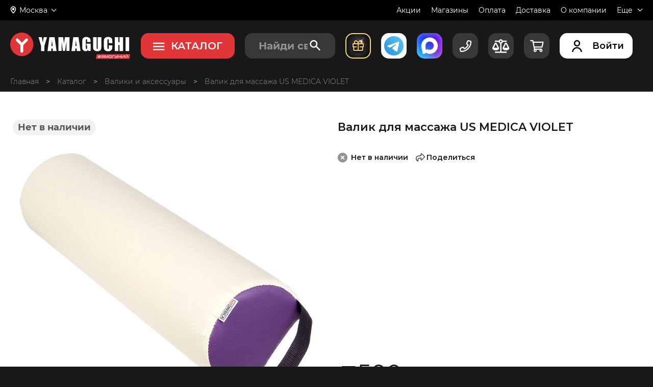

--- FILE ---
content_type: text/css
request_url: https://www.yamaguchi.ru/css/site.css?v=1769672193
body_size: 99970
content:
@charset "UTF-8";@import url(https://fonts.googleapis.com/css2?family=Montserrat:ital,wght@0,100;0,200;0,300;0,400;0,500;0,600;0,700;0,800;0,900;1,100;1,200;1,300;1,400;1,500;1,600;1,700;1,800;1,900&display=swap);@import url(https://fonts.googleapis.com/css2?family=Bebas+Neue&display=swap);html{font-size:100%}body{margin:0;min-width:320px;font-size:14px;font-family:Montserrat,sans-serif;font-weight:400;background:#181818;color:#fff}body h1,body h2,body h3,body h4,body h5,body h6,body p{margin:0}body a{text-decoration:none;color:#fff;outline:0}body a:active{outline:0}body button{outline:0!important;background:unset}body button:active{outline:0!important}body ::-moz-focus-inner,body ::-moz-focus-outer{border:0;padding:0}a:hover{cursor:pointer}ul{margin:0;padding:0;list-style:outside none}button{outline:0;border:0}iframe{border:0}area{outline:0}input{outline:0}input::-moz-focus-inner{border:0}textarea{outline:0}select{border:0;outline:0}table{border-collapse:collapse}button,input,select,textarea{font-size:14px;font-family:ubuntu,sans-serif;font-weight:400;color:#fff}.ekko-lightbox .modal-dialog .modal-content .ekko-lightbox-container input{background:0 0!important}.ekko-lightbox .modal-dialog .modal-content .ekko-lightbox-container input:focus{background:0 0!important}.old-page{display:none}.unsub__h2{text-align:center;margin-top:150px;margin-bottom:100px;font-size:3em}.unsub__btns{display:flex;margin-bottom:200px;justify-content:center}.unsub__btn{height:50px;width:230px;margin:0 10px 0;text-align:center}.unsub__icon{margin-right:5px}.visible{visibility:visible}.invisible{visibility:hidden}.hidden{display:none}.display-block{display:block!important}.lazy-load{background:url(../images/1px_empty.gif) center center no-repeat}.title-h2{margin:10px 0;font-size:18px}.clearfix:after,.clearfix:before{content:" ";display:table}.clearfix{clear:both}.clearfix:after{clear:both}.clear{clear:both}.left{margin-right:15px;float:left}.right{margin-left:15px;float:right}.full_line_block{clear:both;margin-bottom:15px}.auto-height{height:auto!important}.center{text-align:center}.main-wrapper{max-width:1920px;margin:0 auto;overflow:hidden}@supports (overflow:clip){.main-wrapper{overflow:clip}}@media all and (max-width:767px){.main-wrapper{padding-top:24px}}.container-box{width:1230px;margin:0 auto;box-sizing:border-box}@media all and (max-width:1240px){.container-box{width:1023px;padding-left:16px;padding-right:16px}}@media all and (max-width:1240px) and (max-width:1023px){.container-box{width:708px;padding-left:0;padding-right:0}}@media all and (max-width:1240px) and (max-width:1023px) and (max-width:767px){.container-box{width:100%;padding-left:16px;padding-right:16px}}.main-width{width:1710px;margin:0 auto;box-sizing:border-box}@media all and (max-width:1699px){.main-width{width:1240px;padding-left:16px;padding-right:16px}}@media all and (max-width:1699px) and (max-width:1240px){.main-width{width:1023px;padding-left:16px;padding-right:16px}}@media all and (max-width:1699px) and (max-width:1240px) and (max-width:1023px){.main-width{width:708px;padding-left:0;padding-right:0}}@media all and (max-width:1699px) and (max-width:1240px) and (max-width:1023px) and (max-width:767px){.main-width{width:100%;padding-left:16px;padding-right:16px}}.big-video-link{display:block;position:relative;font-weight:500;font-size:14px;width:300px;height:220px;padding-top:126px;box-sizing:border-box;line-height:1.9;cursor:pointer}.big-video-link:before{content:"";position:absolute;padding-right:100px;box-sizing:border-box;border-radius:50%;top:22px;right:0;width:174px;height:174px;background:#cc1c1e url(../images/svg/play-icon.svg) no-repeat center center;background-size:27px;transition:transform .3s}.big-video-link:after{content:"";position:absolute;top:-2px;right:-24px;width:222px;height:222px;background:url(../images/svg/play-circle.svg) no-repeat center center}.big-video-link:hover:before{transform:scale(1.1)}.slider-list-info{position:absolute;display:flex;align-items:center;justify-content:center;width:80px;font-size:18px;font-weight:300;line-height:1;color:#e03638}@media all and (max-width:767px){.slider-list-info{width:auto}}@media all and (max-width:767px){.slider-list-info__separator,.slider-list-info__val-left,.slider-list-info__val-right{display:none}}.slider-list-info__separator{margin:0 3px}.slider-list-info__text{display:none}@media all and (max-width:767px){.slider-list-info__text{display:inline}}.y-video{display:block;position:relative;border-radius:4px;overflow:hidden;font-size:0;box-shadow:0 7px 9px rgba(18,23,28,.298);cursor:pointer}.y-video:before{content:"";position:absolute;left:50%;top:50%;transform:translate(-50%,-50%);background:#cc1c1e url(../images/svg/play-icon.svg) no-repeat center center;border-radius:50%;z-index:2}.y-video__lg:before{width:104px;height:104px;background-size:16px}.y-video__md:before{width:54px;height:54px;background-size:12px}.y-video__sm:before{width:40px;height:40px;background-size:11px}.y-video:after{content:"";position:absolute;left:0;top:0;width:100%;height:100%;background:rgba(204,29,29,.324);opacity:0;transition:opacity .5s;z-index:1}.y-video img{width:100%}.y-video:hover:after{opacity:1}.video-link{display:flex;align-items:center;position:absolute;color:#131316;font-size:14px;font-weight:700;text-shadow:1px 1px 0 #fff}.video-link:after{content:"";display:block;width:40px;height:40px;margin-left:14px;background:#cc1c1e url(../images/svg/play-icon.svg) no-repeat center center;background-size:11px;border-radius:50%;transition:transform .3s}.video-link:hover:after{transform:scale(1.2)}.slick-slider{transition:opacity .2s}._base-loading{position:relative;overflow:hidden}._base-loading::after{transition:opacity .5s ease-in-out;position:absolute;width:100%;max-width:1920px;height:100%;top:0;left:0;content:"";background-color:#383838;z-index:100;animation:base-loading .8s ease-in-out infinite alternate}._base-loading._loaded::after{opacity:0}._base-loading._loaded::before{opacity:0}@keyframes base-loading{100%{background-color:#444}}.hide-init{position:relative;display:flex}.hide-init .spinner{display:block!important}.hide-init::after{position:absolute;width:100%;max-width:1920px;height:100%;top:0;left:0;content:"";background-color:#383838;z-index:10}.hide-init::before{position:absolute;width:150%;max-width:1920px;height:200%;top:-180px;left:0;content:"";z-index:15;transform:translateX(-100%) rotate(10deg);filter:blur(80px);background:-webkit-gradient(linear,left top,right top,from(transparent),color-stop(rgba(255,255,255,.2)),to(transparent));background:linear-gradient(90deg,transparent,rgba(255,255,255,.2),transparent);animation:loading 3s infinite}@keyframes loading{100%{transform:translateX(100%) rotate(10deg)}}.spinner{animation:rotate 2s linear infinite;z-index:2;position:absolute;top:50%;left:50%;margin:-25px 0 0 -25px;width:75px;height:75px;z-index:15}.spinner .path{stroke:#92bfeb;stroke-linecap:round;animation:dash 1.5s ease-in-out infinite}@keyframes rotate{100%{transform:rotate(360deg)}}@keyframes dash{0%{stroke-dasharray:1,150;stroke-dashoffset:0}50%{stroke-dasharray:90,150;stroke-dashoffset:-35}100%{stroke-dasharray:90,150;stroke-dashoffset:-124}}.personal-data{line-height:1.7}.personal-data strong{font-size:16px;font-weight:500}.personal-data ol,.personal-data ul{margin:24px 0 14px 0;padding-left:16px;list-style:disc outside}@media all and (max-width:1023px){.main-wrapper .page-caption{margin-top:20px}}@media all and (max-width:1023px) and (max-width:767px){.main-wrapper .page-caption{margin-top:58px}}.page-content{margin-top:40px;padding-bottom:80px;font-size:16px}@media all and (max-width:1023px){.page-content{padding-bottom:50px}}@media all and (max-width:1023px) and (max-width:767px){.page-content{margin-top:0;font-size:14px}}.page-content p{line-height:1.6}.showrooms-page .page-content{padding-bottom:10px}.showrooms-page .page-content a{color:#43bec4}@media all and (max-width:767px){.showrooms-page .page-caption{margin-top:36px;margin-bottom:24px}}.showrooms-page .where-to-buy{font-weight:300;padding-top:30px;margin-bottom:100px}.showrooms-page .where-to-buy__h2{margin-bottom:35px}.showrooms-page .where-to-buy__list{text-align:center;margin-bottom:40px}.showrooms-page .where-to-buy__city{background-color:#313139;font-size:12px;margin:0 15px 16px 0;display:inline-block;padding:10px 20px;border:2px solid #525259}.showrooms-page .where-to-buy__city:hover{border:2px solid #e03638}@media all and (max-width:767px){.showrooms-page .where-to-buy__city{margin:0 8px 10px 0;padding:10px 15px}}@media all and (max-width:450px){.showrooms-page .where-to-buy__city{margin:0 5px 8px 0;padding:7px 12px}}.showrooms-page .where-to-buy__map-p{font-size:14px;line-height:1.4;margin-bottom:16px}.showrooms-page .where-to-buy__map-wrap{position:relative;margin-bottom:70px}.showrooms-page .where-to-buy__frame{position:relative;z-index:1}@media all and (max-width:767px){.showrooms-page .where-to-buy__frame{height:400px}}@media all and (max-width:350px){.showrooms-page .where-to-buy__frame{height:300px}}@media all and (max-width:1240px){.showrooms-page .where-to-buy{padding-top:0}}@media all and (max-width:1023px){.showrooms-page .where-to-buy{padding-top:36px}}@media all and (max-width:450px){.showrooms-page .where-to-buy{margin-bottom:60px}}@media all and (max-width:767px){.healthy-back .page-caption{margin-top:36px}}@media all and (max-width:767px){.healthy-back .page-content{margin-top:24px}}.healthy-back .h-btns{display:flex;justify-content:space-between;max-width:360px;margin:30px auto}@media all and (max-width:767px){.healthy-back .h-btns{display:block}}.healthy-back #form-app-get{max-width:274px;margin:0 auto}.healthy-back .app-wrapper{display:flex;margin-top:10px}.healthy-back .app-wrapper select{height:100%;color:#000;margin-right:10px}.healthy-back .app-wrapper input{color:#000}.healthy-back .y-button{width:100%;height:32px;margin-top:14px}.healthy-back .alert{font-size:18px;text-align:center}.lt-chat-header{position:relative;background:0 0!important;height:93px!important;width:280px!important;z-index:6!important;transform:translateY(-11px)}.lt-chat-header:before{content:"";position:absolute;top:-24px;left:-25px;width:365px;height:230px;background:url(/images/livtex-themes/y_may2019.png)!important;pointer-events:none}.lt-chat-header-member{transform:translateY(32px)!important}.lt-widget-wrap .lt-chat-inner{z-index:1}.lt-widget-wrap .lt-chat-list__i.lt-manager{margin-top:20px!important}.lt-widget-wrap .lt-self-label,.lt-widget-wrap .lt-wrapper{background:0 0!important;box-shadow:none!important}.lt-chat-header-img{transform:translateY(14px)!important}.lt-chat-header__txt-nickname{font-size:18px!important;font-weight:500!important;overflow:visible!important;color:#000!important;margin-left:16px!important;margin-top:0!important;display:block!important}.lt-chat-header__txt-name{margin-top:0!important;display:block;transform:translateY(-42px)}.lt-chat-header__txt{display:block;transform:translateY(14px);overflow:visible!important;line-height:14px!important}.lt-chat-header-icon{opacity:0!important}.lt-widget-wrap .lt-chat-inner{top:71px!important}.lt-wrapper-body{background:#fff!important;transform:translateY(-21px)!important;z-index:1!important;padding-top:50px!important}.lt-chat-header__txt{transform:translate(-14px,56px)!important;color:#000!important;font-weight:500!important}.lt-widget-wrap.lt-internal .lt-wrapper-close .lt-icon:before{top:9px!important}.nicescroll-rails{border-radius:4px}.listing-wide{display:flex;flex-wrap:wrap}@media all and (max-width:767px){.listing-wide{display:block}}.listing-wide .product-n-sm{margin-right:1.68%;margin-bottom:20px}@media all and (max-width:1240px){.listing-wide .product-n-sm{margin-right:5.8%;margin-bottom:40px}}@media all and (max-width:1240px) and (max-width:1023px){.listing-wide .product-n-sm{margin-right:3.3%;margin-bottom:20px}}@media all and (max-width:1240px) and (max-width:1023px) and (max-width:767px){.listing-wide .product-n-sm{margin-bottom:10px}}.listing-wide .product-n-sm:nth-child(4n){margin-right:0}@media all and (max-width:1240px){.listing-wide .product-n-sm:nth-child(4n){margin-right:5.8%}}@media all and (max-width:1240px) and (max-width:1023px){.listing-wide .product-n-sm:nth-child(4n){margin-right:3.3%}}@media all and (max-width:1240px) and (max-width:1023px) and (max-width:767px){.listing-wide .product-n-sm:nth-child(4n){margin-right:0}}@media all and (max-width:1240px){.listing-wide .product-n-sm:nth-child(3n){margin-right:0}}@media all and (max-width:767px){.listing-wide .product-n-sm{margin-right:0}}.listing-wide .c-videocons{margin-right:1.68%;margin-bottom:18px}@media all and (max-width:1240px){.listing-wide .c-videocons{margin-right:5.8%;margin-bottom:40px}}@media all and (max-width:1240px) and (max-width:1023px){.listing-wide .c-videocons{margin-right:3.3%;margin-bottom:20px}}@media all and (max-width:1240px) and (max-width:1023px) and (max-width:767px){.listing-wide .c-videocons{margin-bottom:10px}}.listing-wide .product-sm{margin-right:2.96%;margin-bottom:36px}@media all and (max-width:1240px){.listing-wide .product-sm{margin-right:7.6%}}@media all and (max-width:1240px) and (max-width:1023px){.listing-wide .product-sm{margin-right:4.2%;margin-bottom:32px}}@media all and (max-width:1240px) and (max-width:1023px) and (max-width:767px){.listing-wide .product-sm{margin-bottom:10px}}.listing-wide .product-sm:nth-child(4n){margin-right:0}@media all and (max-width:1240px){.listing-wide .product-sm:nth-child(4n){margin-right:7.6%}}@media all and (max-width:1240px) and (max-width:1023px){.listing-wide .product-sm:nth-child(4n){margin-right:4.2%}}@media all and (max-width:1240px){.listing-wide .product-sm:nth-child(3n){margin-right:0}}@media all and (max-width:767px){.listing-wide .product-sm{margin-right:0}}.listing-narrow{display:flex;flex-wrap:wrap}@media all and (max-width:767px){.listing-narrow{display:block}}.listing-narrow .product-n-sm{margin-right:1.86%;margin-top:18px}@media all and (max-width:1240px){.listing-narrow .product-n-sm{margin-right:5.8%;margin-top:56px}}@media all and (max-width:1240px) and (max-width:1023px){.listing-narrow .product-n-sm{margin-right:3.3%;margin-top:24px}}@media all and (max-width:1240px) and (max-width:1023px) and (max-width:767px){.listing-narrow .product-n-sm{margin-top:10px}}.listing-narrow .product-n-sm:nth-child(3n){margin-right:0}@media all and (max-width:1240px){.listing-narrow .product-n-sm:nth-child(3n){margin-right:0}}@media all and (max-width:767px){.listing-narrow .product-n-sm{margin-right:0}}.listing-narrow .c-videocons{margin-top:18px;margin-right:1.68%}@media all and (max-width:1240px){.listing-narrow .c-videocons{margin-right:5.8%;margin-top:56px}}@media all and (max-width:1240px) and (max-width:1023px){.listing-narrow .c-videocons{margin-right:3.3%;margin-top:24px}}@media all and (max-width:1240px) and (max-width:1023px) and (max-width:767px){.listing-narrow .c-videocons{margin-top:10px}}.listing-narrow .product-sm{margin-right:3.83%;margin-top:36px}@media all and (max-width:1240px){.listing-narrow .product-sm{margin-right:7.6%}}@media all and (max-width:1240px) and (max-width:1023px){.listing-narrow .product-sm{margin-right:4.2%;margin-top:32px}}@media all and (max-width:1240px) and (max-width:1023px) and (max-width:767px){.listing-narrow .product-sm{margin-top:10px}}.listing-narrow .product-sm:nth-child(3n){margin-right:0}@media all and (max-width:1240px){.listing-narrow .product-sm:nth-child(3n){margin-right:0}}@media all and (max-width:767px){.listing-narrow .product-sm{margin-right:0}}.page-description{font-family:Montserrat,sans-serif}.page-description__caption{font-size:28px;font-weight:500;line-height:1.7}@media all and (max-width:1023px){.page-description__caption{font-size:24px}}@media all and (max-width:1023px) and (max-width:767px){.page-description__caption{font-size:18px}}.page-description__subcaption{font-size:28px;font-weight:400;line-height:1.7;margin-top:40px}@media all and (max-width:1023px){.page-description__subcaption{font-size:18px}}@media all and (max-width:1023px) and (max-width:767px){.page-description__subcaption{margin-top:30px}}.page-description__text{font-size:16px;font-weight:300;line-height:1.7;margin-top:24px}@media all and (max-width:1023px){.page-description__text{line-height:1.7;font-size:14px}}.page-description__half-block{width:48%}@media all and (max-width:767px){.page-description__half-block{width:100%}}.page-description__banner-full{display:block;width:100%;margin-top:30px;border-radius:31px;overflow:hidden}.page-description__flex-wrapper{display:flex;justify-content:space-between;flex-wrap:wrap}.page-description .desc-video{margin-top:40px}.social-block__caption{font-size:16px;font-weight:300;margin-bottom:30px}.social-block__wrapper{display:flex;justify-content:space-between}.social-block__link{display:flex;justify-content:center;position:relative;align-items:center;width:30px;height:30px}.more-products{width:224px;height:54px;margin:66px auto 0 auto;font-size:16px;font-weight:500}@media all and (max-width:1240px){.more-products{margin-top:50px}}@media all and (max-width:1240px) and (max-width:767px){.more-products{width:100%}}.more-products__wrapper{position:relative}.more-products__text{margin-right:20px}.more-products__counter{position:absolute;right:2px;top:-6px;color:#9292a6;font-size:11px}.modal-back{position:fixed;width:100%;height:100%;top:0;left:0;background:rgba(0,0,0,.8);z-index:1001}.modal-back .close-trigger{position:fixed;top:60px;right:8px;width:34px;height:34px;background:url(../images/svg/close-btn-redesign.svg) no-repeat}.modal-back--preloader{background-color:rgba(0,0,0,.6);position:fixed;z-index:1001}.modal-back--preloader:before{top:calc(50% - 50px);left:calc(50% - 50px);content:"";width:100px;height:100px;position:absolute;background-image:url(../images/svg/logo-icon.svg);background-repeat:no-repeat;background-position:center;-webkit-background-size:95%;background-size:95%;animation:rotate-logo 1s ease-in-out infinite;-webkit-animation:rotate-logo 1s ease-in-out infinite}@keyframes rotate-logo{0%{transform:rotateY(360deg)}100%{transform:rotateY(0)}}.pointer-event-none{opacity:.5;pointer-events:none}input:-webkit-autofill{-webkit-text-fill-color:#000!important}.ekko-lightbox .modal-dialog .modal-content .ekko-lightbox-container input{background:0 0!important}.ekko-lightbox .modal-dialog .modal-content .ekko-lightbox-container input:focus{background:0 0!important}.ekko-lightbox .modal-dialog .modal-body a{outline:0!important}.ekko-lightbox .modal-dialog .modal-body a:active{outline:0!important}.ekko-lightbox .modal-dialog .modal-body button{outline:0!important}.ekko-lightbox .modal-dialog .modal-body button:active{outline:0!important}.ekko-lightbox .modal-dialog .modal-body ::-moz-focus-inner,.ekko-lightbox .modal-dialog .modal-body ::-moz-focus-outer{border:0;padding:0}.hide4goods_main{display:none!important}@media (max-width:768px){.hide4goods_main{display:block!important}}.marathon-modal{display:none;position:fixed;top:50%;left:50%;transform:translate(-50%,-50%);width:814px;padding:50px 60px;border-radius:4px;background:#313139;background-size:cover;box-shadow:0 4px 40px rgba(0,0,0,.25);box-sizing:border-box;z-index:1002}@media all and (max-width:767px){.marathon-modal{width:94%;padding:30px 16px}}.marathon-modal .marathon-close-btn{display:block;position:absolute;top:30px;right:30px;width:20px;height:20px;background:url(/images/svg/cross-white.svg)}@media all and (max-width:767px){.marathon-modal .marathon-close-btn{top:16px;right:16px}}.marathon-modal__caption{max-width:410px;line-height:1.2;text-align:center;letter-spacing:-.015em;margin:0 auto 40px auto;font-size:36px}@media all and (max-width:767px){.marathon-modal__caption{max-width:100%;font-size:22px;margin-bottom:30px}}.marathon-modal__desc{font-size:24px;margin-top:24px;line-height:1.3}@media all and (max-width:767px){.marathon-modal__desc{font-size:16px;margin-top:14px}}.marathon-modal a{color:red;text-decoration:underline}.marathon-modal a:hover{text-decoration:none}.marathon-modal__list{padding-left:26px;font-size:24px}@media all and (max-width:767px){.marathon-modal__list{font-size:18px;padding-left:20px;margin:10px 0}}.marathon-modal__list li{margin-bottom:14px}@media all and (max-width:767px){.marathon-modal__list li{margin-bottom:10px}}.shops-modal{display:none;position:fixed;top:50%;left:50%;transform:translate(-50%,-50%);width:814px;padding:50px 60px;border-radius:4px;background:#313139;background-size:cover;box-shadow:0 4px 40px rgba(0,0,0,.25);box-sizing:border-box;z-index:1002}@media all and (max-width:767px){.shops-modal{width:94%;padding:30px 16px}}.shops-modal .shops-close-btn{display:block;position:absolute;top:30px;right:30px;width:20px;height:20px;background:url(/images/svg/cross-white.svg)}@media all and (max-width:767px){.shops-modal .shops-close-btn{top:16px;right:16px}}.shops-modal__caption{max-width:410px;line-height:1.2;text-align:center;letter-spacing:-.015em;margin:0 auto 40px auto;font-size:36px}@media all and (max-width:767px){.shops-modal__caption{max-width:100%;font-size:22px;margin-bottom:30px}}.shops-modal__desc{font-size:24px;margin-top:24px;line-height:1.3}@media all and (max-width:767px){.shops-modal__desc{font-size:16px;margin-top:14px}}.shops-modal a{color:red;text-decoration:underline}.shops-modal a:hover{text-decoration:none}.shops-modal__list{padding-left:26px;font-size:24px}@media all and (max-width:767px){.shops-modal__list{font-size:18px;padding-left:20px;margin:10px 0}}.shops-modal__list li{margin-bottom:14px}@media all and (max-width:767px){.shops-modal__list li{margin-bottom:10px}}.bonus-popup{display:none;position:fixed;top:50%;left:50%;transform:translate(-50%,-50%);width:650px;padding:30px 60px;border-radius:4px;background:url(../images/main/bon_500.webp);background-size:cover;box-shadow:0 4px 40px rgba(0,0,0,.25);box-sizing:border-box;z-index:1005}@media all and (max-width:767px){.bonus-popup{width:94%;padding:30px 16px}}.bonus-popup .bonus-close-btn{display:block;position:absolute;top:30px;right:30px;width:20px;height:20px;background:url(/images/svg/cross-white.svg)}@media all and (max-width:767px){.bonus-popup .bonus-close-btn{top:16px;right:16px}}.bonus-popup__caption{font-size:28px;line-height:1.2;text-align:center;letter-spacing:-.015em;max-width:300px;margin:0 auto 40px auto}@media all and (max-width:767px){.bonus-popup__caption{max-width:236px;font-size:22px;margin-bottom:40px}}.bonus-popup__caption span{font-size:36px;font-weight:500}@media all and (max-width:767px){.bonus-popup__caption span{font-size:28px}}.bonus-popup__input-row{display:flex;justify-content:space-between}@media all and (max-width:767px){.bonus-popup__input-row{display:block}}.bonus-popup__input{border:none;border-radius:4px;background:rgba(255,255,255,.8);width:248px;height:50px;font-size:18px;line-height:1;padding:0 20px;box-sizing:border-box;color:#333}@media all and (max-width:767px){.bonus-popup__input{margin-bottom:14px;width:100%}}.bonus-popup__btn{width:314px;height:50px;font-weight:500;font-size:16px;margin:40px auto 0 auto}@media all and (max-width:767px){.bonus-popup__btn{margin:20px auto 0 auto;width:100%}}.bonus-popup__success{display:none;text-align:center}.bonus-popup__thank-you{font-size:28px;font-weight:500;letter-spacing:-.015em;line-height:1;margin-top:48px;margin-bottom:36px}@media all and (max-width:767px){.bonus-popup__thank-you{margin-top:0;margin-bottom:30px;font-size:24px}}.bonus-popup__text{font-size:18px;max-width:520px;margin:0 auto}@media all and (max-width:767px){.bonus-popup__text{margin-bottom:40px;font-size:16px}}.__jivoMobileButton{bottom:-10px!important;right:-10px!important}@media all and (max-width:767px){.__jivoMobileButton{bottom:41vw!important;right:-5px!important;z-index:9999!important}}.wrap_9b97{z-index:9999;position:relative}.video-consult__subcap{font-weight:500;font-size:28px}@media all and (max-width:767px){.video-consult__subcap{font-size:16px}}.video-consult__fields{margin-top:40px}.video-consult__form-wrapper{display:none}.video-consult__rules{margin-top:60px}@media all and (max-width:767px){.video-consult__rules{margin-top:40px}}.video-consult__rules-wrapper{display:flex;align-items:flex-start;transform:translateX(-100px)}@media all and (max-width:767px){.video-consult__rules-wrapper{transform:none}}.video-consult__icon{margin-right:40px}@media all and (max-width:767px){.video-consult__icon{display:none}}.video-consult__desc{font-size:18px;line-height:1.4;font-weight:300;padding-left:40px;border-left:4px solid #e03638}@media all and (max-width:767px){.video-consult__desc{font-size:14px;padding-left:0;border:none;font-weight:400}}.video-consult__order{font-weight:500;font-size:28px}@media all and (max-width:1023px){.video-consult__order{font-size:22px}}@media all and (max-width:1023px) and (max-width:767px){.video-consult__order{font-size:18px}}.video-consult__radio-group{margin-bottom:24px}@media all and (max-width:767px){.video-consult__radio-group{margin-bottom:16px}}.video-consult__radio-group .radio-cap{display:block;color:#9292a6;font-weight:300;margin-bottom:10px}.video-consult__radio-group .y-radio{margin-right:24px}@media all and (max-width:767px){.video-consult__radio-group .y-radio{margin-bottom:12px}}.video-consult__success{font-weight:300;font-size:18px;margin-bottom:50px;margin-top:44px;line-height:1.4}@media all and (max-width:1023px){.video-consult__success{margin-bottom:30px;margin-top:24px}}@media all and (max-width:1023px) and (max-width:767px){.video-consult__success{font-size:14px}}.video-consult__success b{font-weight:500}.v-consult-btn{width:100%;height:64px;display:block;font-weight:500;margin-top:50px}@media all and (max-width:1023px){.v-consult-btn{height:44px}}.kim-card-modal{display:none;position:fixed;top:50%;left:50%;transform:translate(-50%,-50%);width:724px;padding:89px 75px 35px;box-sizing:border-box;background:#0f0f12 url(../images/gifts/modal/modal-01.jpg) top center/cover no-repeat;border-radius:5px;z-index:1002;border:3px solid #e03638}@media all and (max-width:1023px){.kim-card-modal{width:78%;padding:50px 16px;border-radius:12px}}@media all and (max-width:1023px) and (max-width:767px){.kim-card-modal{top:40px;left:50%;transform:translate(-50%,0);width:80%;height:auto;overflow:auto;max-height:100vh;background:#0f0f12;padding:50px 16px 20px}}.kim-card-modal__close{position:absolute;top:30px;right:30px;cursor:pointer}@media all and (max-width:767px){.kim-card-modal__close{top:16px;right:16px}}.kim-card-modal__close .close-icon{pointer-events:none}.kim-card-modal__subcap{font-weight:300;font-size:12px;line-height:140%;color:#f2f2f2}.kim-card-modal__cap{font-size:28px;line-height:110%;color:#f2f2f2;font-weight:500;margin-bottom:20px}.kim-card-modal__cap span{font-size:35px;color:#e03638;text-transform:uppercase}.kim-card-modal__main{position:relative;z-index:2}.kim-card-modal__btn{width:265px;height:58px;font-size:16px}@media all and (max-width:767px){.kim-card-modal__btn{width:100%;height:44px;margin-bottom:11px}}.kim-card-modal__text{color:#f2f2f2;margin-bottom:18px}.kim-card-modal__text-title{font-weight:400;font-size:14px;line-height:120%;margin-bottom:5px}.kim-card-modal__text-inside{font-weight:300;font-size:12px;line-height:140%;max-width:225px}.kim-card-modal__price-block{font-weight:300;font-size:22px;line-height:120%;color:#e03638;margin-bottom:43px}.kim-card-modal__price-block span:last-child{color:#fff;font-weight:500}.kim-card-modal__price{position:relative}.kim-card-modal__price:after{content:" ";position:absolute;bottom:11px;right:-7px;height:2px;width:68px;background:#e03638;transform:rotate(-24.44deg)}.kim-card-modal__bottom-block{display:flex;justify-content:space-between}@media all and (max-width:767px){.kim-card-modal__bottom-block{flex-direction:column}}.kim-card-modal__bottom-text{font-style:italic;font-weight:700;font-size:24px;line-height:110%;text-transform:uppercase;width:195px}.kim-card-modal__bottom-text p:first-child{color:#fff}.kim-card-modal__bottom-text p:last-child{text-align:right;color:#e03638}@media all and (max-width:767px){.kim-card-modal__bottom-text p:last-child{text-align:left}}@media all and (max-width:767px){.kim-card-modal__bottom-text p{display:inline}}@media all and (max-width:767px){.kim-card-modal__bottom-text{width:auto;text-align:center}}.kim-card-modal__img-sm{display:none}@media all and (max-width:767px){.kim-card-modal__img-sm{display:block;width:100%;height:auto;margin-top:-90%;position:relative;z-index:-1}}.cus-desc{display:none;line-height:1.4;font-size:10px;margin-top:-124px;margin-bottom:70px}@media all and (max-width:1023px){.cus-desc{margin-top:-20px;margin-bottom:60px}}@media all and (max-width:1023px) and (max-width:767px){.cus-desc{margin-bottom:40px}}.cus-desc span{color:red;margin-right:4px}.cus-x{margin-top:30px;color:#000;font-size:10px}.cus-x span{color:red;margin-right:4px}input[type=submit]{-webkit-appearance:none;-moz-appearance:none;appearance:none}.admin-btn{position:relative;padding:6px 12px;border-radius:8px;font-weight:500;font-size:14px;color:#181818;background-color:#fffb90;transition:all .1s ease-in-out}@media all and (max-width:767px){.admin-btn{margin-bottom:2%;font-size:min(4vw,17px)}}.admin-btn:hover{background-color:#ffda1a}@media all and (max-width:767px){.admin-btn:hover{color:#181818;background-color:#fff}}@font-face{font-family:Montserrat;src:url(/fonts/Montserrat/Montserrat-Regular.ttf);src:local("☺"),url(/fonts/Montserrat/Montserrat-Regular.ttf) format("ttf");font-weight:400;font-style:normal;font-display:swap}@font-face{font-family:Montserrat;src:url(/fonts/Montserrat/Montserrat-Medium.ttf);src:local("☺"),url(/fonts/Montserrat/Montserrat-Medium.ttf) format("ttf");font-weight:500;font-style:normal;font-display:swap}@font-face{font-family:Montserrat;src:url(/fonts/Montserrat/Montserrat-Bold.ttf);src:local("☺"),url(/fonts/Montserrat/Montserrat-Bold.ttf) format("ttf");font-weight:700;font-style:normal;font-display:swap}@font-face{font-family:Montserrat;src:url(/fonts/Montserrat/Montserrat-Black.ttf);src:local("☺"),url(/fonts/Montserrat/Montserrat-Black.ttf) format("ttf");font-weight:900;font-style:normal;font-display:swap}@font-face{font-family:Montserrat;src:url(/fonts/Montserrat/Montserrat-Light.ttf);src:local("☺"),url(/fonts/Montserrat/Montserrat-Light.ttf) format("ttf");font-weight:300;font-style:normal;font-display:swap}@font-face{font-family:ubuntu;src:url(../fonts/ubuntuLight.eot);src:local("☺"),url(../fonts/ubuntuLight.woff2) format("woff2"),url(../fonts/ubuntuLight.woff) format("woff"),url(../fonts/ubuntuLight.ttf) format("truetype"),url(../fonts/ubuntuLight.svg) format("svg");font-weight:300;font-style:normal;font-display:swap}@font-face{font-family:ubuntu;src:url(../fonts/ubuntuLight-italic.eot);src:local("☺"),url(../fonts/ubuntuLight-italic.woff2) format("woff2"),url(../fonts/ubuntuLight-italic.woff) format("woff"),url(../fonts/ubuntuLight-italic.ttf) format("truetype"),url(../fonts/ubuntuLight-italic.svg) format("svg");font-weight:300;font-style:italic;font-display:swap}@font-face{font-family:ubuntu;src:url(/fonts/ubuntuRegular.eot);src:url(/fonts/ubuntuRegular.woff2) format("woff2"),url(../fonts/ubuntuRegular.woff) format("woff"),url(../fonts/ubuntuRegular.ttf) format("truetype"),url(../fonts/ubuntuRegular.svg) format("svg");font-weight:400;font-style:normal;font-display:swap}@font-face{font-family:ubuntu;src:url(../fonts/ubuntuItalic.eot);src:local("☺"),url(../fonts/ubuntuItalic.woff2) format("woff2"),url(../fonts/ubuntuItalic.woff) format("woff"),url(../fonts/ubuntuItalic.ttf) format("truetype"),url(../fonts/ubuntuItalic.svg) format("svg");font-weight:400;font-style:italic;font-display:swap}@font-face{font-family:ubuntu;src:url(../fonts/ubuntuMedium.eot);src:local("☺"),url(../fonts/ubuntuMedium.woff2) format("woff2"),url(../fonts/ubuntuMedium.woff) format("woff"),url(../fonts/ubuntuMedium.ttf) format("truetype"),url(../fonts/ubuntuMedium.svg) format("svg");font-weight:500;font-style:normal;font-display:swap}@font-face{font-family:ubuntu;src:url(../fonts/ubuntuMedium-italic.eot);src:local("☺"),url(../fonts/ubuntuMedium-italic.woff2) format("woff2"),url(../fonts/ubuntuMedium-italic.woff) format("woff"),url(../fonts/ubuntuMedium-italic.ttf) format("truetype"),url(../fonts/ubuntuMedium-italic.svg) format("svg");font-weight:500;font-style:italic;font-display:swap}@font-face{font-family:ubuntu;src:url(../fonts/ubuntuBold.eot);src:local("☺"),url(../fonts/ubuntuBold.woff2) format("woff2"),url(../fonts/ubuntuBold.woff) format("woff"),url(../fonts/ubuntuBold.ttf) format("truetype"),url(../fonts/ubuntuBold.svg) format("svg");font-weight:700;font-style:normal;font-display:swap}@font-face{font-family:Seldom;src:url("../fonts/Seldom Scene.eot");src:local("☺"),url("../fonts/Seldom Scene.woff") format("woff"),url("../fonts/Seldom Scene.ttf") format("truetype"),url("../fonts/Seldom Scene.svg") format("svg");font-weight:400;font-style:normal}@font-face{font-family:ubuntu;src:url(../fonts/ubuntuBold-italic.eot);src:local("☺"),url(../fonts/ubuntuBold-italic.woff2) format("woff2"),url(../fonts/ubuntuBold-italic.woff) format("woff"),url(../fonts/ubuntuBold-italic.ttf) format("truetype"),url(../fonts/ubuntuBold-italic.svg) format("svg");font-weight:700;font-style:italic;font-display:swap}@font-face{font-family:PTSans;src:url(/fonts/PTSans.eot);src:url(/fonts/PTSans.eot?#iefix) format("embedded-opentype"),url(/fonts/PTSans.woff2) format("woff2"),url(/fonts/PTSans.woff) format("woff"),url(/fonts/PTSans.ttf) format("truetype"),url(/fonts/PTSans.svg#PTSans) format("svg");font-weight:400;font-style:normal;font-display:swap}@font-face{font-family:PTSans;src:url(/fonts/PTSansBold.eot);src:url(/fonts/PTSansBold.eot?#iefix) format("embedded-opentype"),url(/fonts/PTSansBold.woff2) format("woff2"),url(/fonts/PTSansBold.woff) format("woff"),url(/fonts/PTSansBold.ttf) format("truetype"),url(/fonts/PTSansBold.svg#PTSans) format("svg");font-weight:700;font-style:normal;font-display:swap}@font-face{font-family:PTSansNarrow;src:url(/fonts/PTSansNarrow.eot);src:url(/fonts/PTSansNarrow.eot?#iefix) format("embedded-opentype"),url(/fonts/PTSansNarrow.woff2) format("woff2"),url(/fonts/PTSansNarrow.woff) format("woff"),url(/fonts/PTSansNarrow.ttf) format("truetype"),url(/fonts/PTSansNarrow.svg#PTSansNarrow) format("svg");font-weight:400;font-style:normal;font-display:swap}@font-face{font-family:PTSansNarrow;src:url(/fonts/PTSansNarrowBold.eot?#iefix) format("embedded-opentype"),url(/fonts/PTSansNarrowBold.woff2) format("woff2"),url(/fonts/PTSansNarrowBold.woff) format("woff");font-weight:700;font-style:normal;font-display:swap}@font-face{font-family:Circe;src:url(/fonts/Circe-Thin.eot);src:url(/fonts/Circe-Thin.eot?#iefix) format("embedded-opentype"),url(/fonts/Circe-Thin.woff) format("woff"),url(/fonts/Circe-Thin.ttf) format("truetype");font-weight:100;font-style:normal;font-display:swap}@font-face{font-family:Circe;src:url(/fonts/Circe-ExtraLight.eot);src:url(/fonts/Circe-ExtraLight.eot?#iefix) format("embedded-opentype"),url(/fonts/Circe-ExtraLight.woff) format("woff"),url(/fonts/Circe-ExtraLight.ttf) format("truetype");font-weight:200;font-style:normal;font-display:swap}@font-face{font-family:Circe;src:url(/fonts/Circe-Light.eot);src:url(/fonts/Circe-Light.eot?#iefix) format("embedded-opentype"),url(/fonts/Circe-Light.woff) format("woff"),url(/fonts/Circe-Light.ttf) format("truetype");font-weight:300;font-style:normal;font-display:swap}@font-face{font-family:Circe;src:url(/fonts/Circe-Regular.eot);src:url(/fonts/Circe-Regular.eot?#iefix) format("embedded-opentype"),url(/fonts/Circe-Regular.woff) format("woff"),url(/fonts/Circe-Regular.ttf) format("truetype");font-weight:400;font-style:normal;font-display:swap}@font-face{font-family:Circe;src:url(/fonts/Circe-Bold.eot);src:url(/fonts/Circe-Bold.eot?#iefix) format("embedded-opentype"),url(/fonts/Circe-Bold.woff) format("woff"),url(/fonts/Circe-Bold.ttf) format("truetype");font-weight:700;font-style:normal;font-display:swap}@font-face{font-family:Circe;src:url(/fonts/Circe-ExtraBold.eot);src:url(/fonts/Circe-ExtraBold.eot?#iefix) format("embedded-opentype"),url(/fonts/Circe-ExtraBold.woff) format("woff"),url(/fonts/Circe-ExtraBold.ttf) format("truetype");font-weight:900;font-style:normal;font-display:swap}@font-face{font-family:PosteRetro;src:url(/fonts/posteretro.eot);src:url(/fonts/posteretro.eot?#iefix) format("embedded-opentype"),url(/fonts/posteretro.otf) format("opentype"),url(/fonts/posteretro.svg) format("svg"),url(/fonts/posteretro.ttf) format("truetype"),url(/fonts/posteretro.woff) format("woff"),url(/fonts/posteretro.woff2) format("woff2");font-weight:400;font-style:normal;font-display:swap}@font-face{font-family:"Roboto Slab";src:url(/fonts/RobotoSlab-Medium.woff) format("woff"),url(/fonts/RobotoSlab-Medium.woff2) format("woff2"),url(/fonts/RobotoSlab-Medium.ttf) format("truetype");font-weight:400;font-style:normal;font-display:swap}@font-face{font-family:Furore;src:url(/fonts/Furore.woff) format("woff"),url(/fonts/Furore.woff2) format("woff2"),url(/fonts/Furore.ttf) format("truetype");font-weight:400;font-style:normal;font-display:swap}@font-face{font-family:Oranienbaum;src:url(/fonts/Oranienbaum-Regular.woff2) format("woff2"),url(/fonts/Oranienbaum-Regular.ttf) format("truetype");font-weight:400;font-style:normal;font-display:swap}.h1{display:block;font-size:24px;text-transform:uppercase;line-height:100%;margin-bottom:20px}.h2{display:block;font-size:22px;text-transform:uppercase;line-height:100%;margin-bottom:15px}.main-title{display:flex;align-items:center;justify-content:center;margin-bottom:30px;font-family:Montserrat,sans-serif}.main-title__h1{display:flex;align-items:center;justify-content:center;font-size:31px;font-weight:700;text-align:center}@media all and (max-width:767px){.main-title__h1{font-size:26px}}@media all and (max-width:767px) and (max-width:450px){.main-title__h1{font-size:16px}}@media all and (max-width:450px){.main-title{margin-bottom:15px}}.main-title--inset{padding-top:20px}.y-caption{position:relative;text-align:center;box-sizing:border-box;font-weight:500;line-height:1.1;font-family:Montserrat,sans-serif}.y-caption_lg{font-size:36px}@media all and (max-width:1023px){.y-caption_lg{font-size:24px}}@media all and (max-width:1023px) and (max-width:767px){.y-caption_lg{font-size:18px}}.y-caption_lg:before{top:8px}@media all and (max-width:1023px){.y-caption_lg:before{top:-1px}}.y-caption_md{font-size:28px}@media all and (max-width:1023px){.y-caption_md{font-size:24px}}.y-caption_md:before{top:1px}@media all and (max-width:1023px){.y-caption_md:before{top:-2px}}.y-caption_sm{font-size:24px}.y-caption_sm:before{top:-3px}@media all and (max-width:1023px){.y-caption_with{max-width:490px}}@media all and (max-width:767px){.y-caption{margin:0 auto;padding-left:0;font-size:18px;text-align:center}.y-caption:before{top:-34px;left:50%;transform:translateX(-50%)}}.y-caption br{display:none}.y-icon-top{text-align:center;padding-left:0}.y-icon-top:before{content:"";position:absolute;top:-36px;left:50%;transform:translateX(-50%);width:30px;height:30px;background:url(../images/svg/yamaguchi-red-fill.svg) no-repeat}.y-button{position:relative;display:flex;justify-content:center;align-items:center;border-radius:4px;box-sizing:border-box;transition:all .5s;line-height:1;cursor:pointer;overflow:hidden}.y-button__text{position:relative}.y-button__text-left{margin-left:10px}.y-button__text-right{margin-right:10px}.y-button_orange{background:#e95c20}.y-button_orange:hover{background:#a93300}.y-button_red{background:#e03638}.y-button_red:hover{background:#940f0f}.y-button_dark{background:#2c2c33}.y-button_dark:hover{background:#505058}.y-button_no-bg{border:2px solid #5d5d65}.y-button_no-bg:hover{border-color:#ca1e1a}.y-button_disabled{opacity:.5;pointer-events:none}.y-button[type=submit]{border-radius:4px!important}.y-button_red{background:#e03638!important}.y-button_red:hover{background:#940f0f!important}.close-btn{display:flex;align-items:center;position:absolute;top:30px;right:30px;cursor:pointer}.close-btn__text{font-size:12px;font-weight:300;color:#a3a3b3;margin-right:20px}.close-btn_bottom{display:none}@media all and (max-width:767px){.close-btn_bottom{display:flex}}@media all and (max-width:767px){.close-btn{position:static;justify-content:center;width:100%;height:60px;background:#131316}}.filter-close-btn{display:flex;align-items:center;position:absolute;top:30px;right:30px;cursor:pointer}.filter-close-btn__text{font-size:12px;font-weight:300;color:#a3a3b3;margin-right:20px}.filter-close-btn_bottom{display:none}@media all and (max-width:767px){.filter-close-btn_bottom{display:flex}}@media all and (max-width:767px){.filter-close-btn{position:static;justify-content:center;width:100%;height:60px;background:#131316}}.button--up-main{display:none;position:fixed;bottom:46.5%;left:50%;width:60px;height:60px;margin-left:635px;padding:19px 0 0 16px;box-sizing:border-box;border:2px solid #323232;border-radius:5px;background:#181818;cursor:pointer}@media all and (max-width:1410px){.button--up-main{left:auto;right:2px;z-index:10}}@media all and (max-width:1024px){.button--up-main{bottom:85px}}.prod-in-cart{background-color:#35a029}.prod-in-cart:hover{background-color:#33852a}.button{display:inline-block;cursor:pointer;font-family:PTSansNarrow,sans-serif;transition:all .1s ease-in-out}.button-icon--left{float:left;margin:2px 11px 0 0}.button-icon--right{float:right;margin:2px 0 0 11px}.button--xl{padding:13px 30px;border-radius:5px;font:bold 18px/18px PTSansNarrow,sans-serif;text-transform:uppercase}@media (max-width:960px){.button--xl{font-size:16px}}.button--x{padding:9px 16px;border-radius:5px;font:normal 18px/18px PTSansNarrow,sans-serif;text-transform:uppercase}.button--xm{padding:10px 17px 9px 17px;border-radius:3px;font:bold 15px/15px PTSansNarrow,sans-serif;letter-spacing:.6px;text-transform:uppercase}.button--m{padding:4px 17px 5px 11px;font-size:13px;text-transform:uppercase;border-radius:3px}.button--s{padding:5px 7px 7px 7px;font-size:16px;border-radius:3px}.button--red{color:#fff;background:#710805}.button--red:hover{background:#9b0805}.button--orange-dark{color:#fff;background:#c65c06}.button--orange-dark:hover{background:#f37108}.button--orange-light{color:#fff;background:#f56e00}.button--orange-light:hover{background:#fb8321}.button--blue{color:#fff;box-shadow:0 1px 3px 0 rgba(6,60,78,.33),inset 0 2px 0 0 #4dc8cd;background:linear-gradient(-90deg,#42bdc3 0,#33b1bb 100%)}.button--blue:hover{background:linear-gradient(-90deg,#4edee5 0,#3bccd8 100%)}.button--red-gradient{margin:25px 0 0 0;padding:9px 20px 8px 15px;border-radius:5px;font-size:18px;text-transform:uppercase;box-shadow:0 1px 3px rgba(6,60,78,.33),inset 0 2px 0 #950b07;background-image:linear-gradient(to top,#830a06 0,#6e0705 100%)}.button--red-gradient:hover{background-image:linear-gradient(to top,#6e0705 0,#830a06 100%)}.button--transparent{padding:4px 17px;border:1px solid #fff;border-radius:5px;font-size:24px;line-height:24px;text-transform:uppercase}.button--transparent:hover{background:rgba(255,255,255,.2)}@media (max-width:450px){.button--transparent{font-size:20px;line-height:20px}}.button--green-dark{color:#fff;background:#5ea826}.button--green-dark:hover{background:#66bc25}.button--cart-add{padding:14px 43px 12px 17px;border-radius:5px;font:bold 18px/18px PTSansNarrow,sans-serif;text-transform:uppercase;color:#fff;background:#710805}@media (max-width:960px){.button--cart-add{font-size:16px}}.button--cart-add .disabled,.button--cart-add:disabled,.button--cart-add:hover{background:#9b0805}.button--cart-add .icon{float:left;margin:-5px 18px 0 0}.button--order-quick{padding:14px 17px 11px 17px;border-radius:5px;font:bold 18px/18px PTSansNarrow,sans-serif;text-transform:uppercase;color:#fff;background:#f56e00;border:none}.button--order-quick:hover{background:#fb8321}.button--order-quick .icon{float:left;margin:-5px 8px 0 -2px}@media (max-width:960px){.button--order-quick{font-size:16px}}@media (max-width:780px){.button--order-quick{font-size:14px;padding:12px 26px 10px}}.button--credit{margin-right:10px;padding:13px 15px 10px 15px;box-sizing:border-box;height:47px;float:left;vertical-align:middle;text-align:center;border-radius:5px;font:bold 18px/18px PTSansNarrow,sans-serif;text-transform:uppercase;color:#fff;background:#8fc765}@media (max-width:1024px){.button--credit .hidden-xxs{display:none}}.button--credit .show-xxs{display:none}@media (max-width:1024px){.button--credit .show-xxs{display:inline-block}}.button--credit .icon{display:inline-block;margin-right:15px;margin-top:-3px;vertical-align:middle}.button--credit .icon--zcredit-white{position:relative;top:-2px;margin-top:0;margin-right:10px}@media (max-width:960px){.button--credit{font-size:16px}}@media (max-width:780px){.button--credit{font-size:14px;height:44px;padding:10px;padding-top:12px}}.button--gray-gr{font-family:PTSansNarrow,sans-serif;font-size:18px;font-weight:700;line-height:31px;text-transform:uppercase;color:#585858;border-radius:5px;background-image:linear-gradient(120deg,#b3b3b3 0,#e7e7e7 50%,#b3b3b3 100%);box-shadow:2px 1px 3px 0 rgba(0,0,0,.5);box-sizing:border-box}.button--gray-gr:hover{background-image:linear-gradient(120deg,#c8c8c8 0,#fff 50%,#c8c8c8 100%)}.to-showroom-icon{display:inline-block;width:29px;height:21px;background:url(../images/svg/to-showroom.svg) no-repeat}.youtube-icon{display:inline-block;width:29px;height:21px;background:url(../images/svg/youtube-icon.svg) no-repeat}.insta-white{display:inline-block;width:15px;height:15px;margin-top:2px;background:url(../images/svg/insta-white.svg) no-repeat}.metro-icon{display:inline-block;width:14px;height:10px;background:url(../images/icons/metro-icon.png) no-repeat}.cart-quick-icon{display:block;width:25px;height:20px;background:url(../images/svg/cart-quick.svg) no-repeat}.cart-quick-icon-red{display:block;width:25px;height:20px;background:url(../images/svg/quick-order-red.svg) no-repeat}.cart-icon{display:block;width:20px;height:20px;background:url(../images/svg/cart.svg) no-repeat}.cart-big-icon{display:block;width:25px;height:25px;background:url(../images/svg/cart.svg) no-repeat;background-size:100%}.in-cart-icon{display:block;width:16px;height:14px;background:url(../images/svg/white-tick.svg) no-repeat}.in-cart-icon-v2{display:block;width:22px;height:14px;background:0 0;display:flex;flex-direction:row;justify-content:center;align-items:center;flex-wrap:nowrap}.h-compare-icon{display:block;width:22px;height:21px;background:url(../images/svg/h-compare.svg) no-repeat}.chat-icon{display:block;width:22px;height:20px;background:url(../images/svg/chat-icon.svg) no-repeat}.doctor-icon{display:block;width:32px;height:30px;background:url(../images/svg/doctor-icon.svg) no-repeat}.star-icon{display:block;width:28px;height:28px;background:url(../images/svg/star-icon.svg) no-repeat}.star-icon_sm{width:20px;height:20px;background-size:100%}.user-icon{display:block;width:24px;height:24px;background:url(../images/svg/user-icon.svg) no-repeat}.expert-icon{display:block;width:37px;height:36px;background:url(../images/svg/expert-icon.svg) no-repeat}.white-arrow-right{display:block;width:22px;height:14px;background:url(../images/svg/white-arrow-right.svg) no-repeat}.white-arrow-down{display:block;width:22px;height:22px;background:url(../images/svg/white-arrow-right.svg) no-repeat;transform:rotate(90deg);float:right}.arr-bottom-white-thin{display:block;width:22px;height:22px;background:url(../images/svg/arr-bottom-white-thin.svg) no-repeat;float:right}.red-arrow-left{display:block;width:22px;height:14px;background:url(../images/svg/red-arrow-left.svg) no-repeat}.red-arrow-right{display:block;width:22px;height:14px;background:url(../images/svg/red-arrow-right.svg) no-repeat}.red-arrow-down{display:block;width:11px;height:18px;background:url(../images/svg/red-arrow-down.svg) no-repeat}.red-arrow-up{display:block;width:11px;height:18px;background:url(../images/svg/red-arrow-down.svg) no-repeat;transform:rotate(180deg)}.close-icon{display:block;width:22px;height:22px;background:url(../images/svg/close-icon.svg) no-repeat}.star-full-icon{display:block;width:30px;height:30px;background:url(../images/svg/rating-star-full.svg) no-repeat;-webkit-background-size:contain;background-size:contain}.star-empty-icon{display:block;width:30px;height:30px;background:url(../images/svg/rating-star-empty.svg) no-repeat;-webkit-background-size:contain;background-size:contain}.mail-icon{display:block;width:24px;height:24px;background:url(../images/svg/mail.svg) no-repeat}.expensive-icon{display:block;width:12px;height:20px;background:url(../images/svg/expensive.svg) no-repeat;background-size:100%}.cheaper-icon{display:block;width:13px;height:19px;background:url(../images/svg/cheaper.svg) no-repeat;background-size:100%}.sort-new-icon{display:block;width:15px;height:14px;background:url(../images/svg/sort-new.svg) no-repeat;background-size:100%}.social-vk-n{position:relative;width:30px;height:30px;background:url(../images/svg/vk-n.svg) center center no-repeat}.social-vk-n:before{content:"";position:absolute;left:0;top:0;width:100%;height:100%;opacity:0;transition:opacity .3s;background:url(../images/svg/vk-n-h.svg) center center no-repeat}.social-vk-n:hover:before{opacity:1}.social-fb-n{position:relative;width:30px;height:30px;background:url(../images/svg/fb-n.svg) center center no-repeat}.social-fb-n:before{content:"";position:absolute;left:0;top:0;width:100%;height:100%;opacity:0;transition:opacity .3s;background:url(../images/svg/fb-n-h.svg) center center no-repeat}.social-fb-n:hover:before{opacity:1}.social-yt-n{position:relative;width:30px;height:30px;background:url(../images/svg/yt-n.svg) center center no-repeat}.social-yt-n:before{content:"";position:absolute;left:0;top:0;width:100%;height:100%;opacity:0;transition:opacity .3s;background:url(../images/svg/yt-n-h.svg) center center no-repeat}.social-yt-n:hover:before{opacity:1}.social-inst-n{position:relative;width:30px;height:30px;background:url(../images/svg/inst-n.svg) center center no-repeat}.social-inst-n:before{content:"";position:absolute;left:0;top:0;width:100%;height:100%;opacity:0;transition:opacity .3s;background:url(../images/svg/inst-n-h.svg) center center no-repeat}.social-inst-n:hover:before{opacity:1}.social-tik-n{position:relative;width:30px;height:30px;background:url(../images/svg/tik-n.svg) center center no-repeat}.social-tik-n:before{content:"";position:absolute;left:0;top:0;width:100%;height:100%;opacity:0;transition:opacity .3s;background:url(../images/svg/tik-n-h.svg) center center no-repeat}.social-tik-n:hover:before{opacity:1}.social-tg-n{position:relative;width:30px;height:30px;background:url(../images/svg/tg-n.svg) center center no-repeat}.social-tg-n:before{content:"";position:absolute;left:0;top:0;width:100%;height:100%;opacity:0;transition:opacity .3s;background:url(../images/svg/tg-n-h.svg) center center no-repeat}.social-tg-n:hover:before{opacity:1}.social-vk{width:15px;height:10px;background:url(../images/svg/vk-c.svg) center center no-repeat}.social-fb{width:9px;height:15px;background:url(../images/svg/fb-c.svg) center center no-repeat}.social-tw{width:13px;height:12px;background:url(../images/svg/tw-c.svg) center center no-repeat}.social-tl{width:17px;height:13px;background:url(../images/svg/telegram.svg) center center no-repeat;transform:translateX(-2px)}.social-youtube{width:18px;height:15px;background:url(../images/svg/youtube-c.svg) center center no-repeat}.social-inst{width:16px;height:15px;background:url(../images/svg/instagram-c.svg) center center no-repeat}.social-ok{width:11px;height:17px;background:url(../images/svg/ok-c.svg) center center no-repeat}.cancel-icon{display:block;width:13px;height:13px;background:url(../images/svg/cancel.svg) no-repeat}.filter-icon{display:block;width:21px;height:21px;background:url(../images/svg/filter-icon.svg) no-repeat}.question-icon{display:block;width:21px;height:21px;background:url(../images/svg/question-icon.svg) no-repeat}.truck-icon_gray{display:block;width:34px;height:27px;background:url(../images/svg/delivery-truck_grey.svg) no-repeat;background-position-y:-1px}.shop-icon_gray{display:block;width:26px;height:26px;background:url(../images/svg/shop_grey.svg) no-repeat;background-position-y:3px}.warehouse-icon_gray{display:block;width:28px;height:29px;background:url(../images/svg/warehouse_grey.svg) no-repeat;background-position-y:3px}.chat-icon_gray{display:block;width:26px;height:29px;background:url(../images/svg/chat_grey.svg) no-repeat}.help-icon_gray{display:block;width:19px;height:20px;background:url(../images/svg/help_grey.svg) no-repeat}.edit-icon{display:block;width:19px;height:20px;background:url(../images/svg/edit.svg) no-repeat}.chip-icon{display:block;width:57px;height:57px;background:url(../images/svg/chip.svg) no-repeat}.del-truck-red{display:block;width:57px;height:57px;background:url(../images/svg/del-truck-red.svg) no-repeat;background-position-y:-10px}@media all and (max-width:767px){.del-truck-red{background-position-y:0}}.drill{display:block;width:48px;height:46px;background:url(../images/svg/drill.svg) no-repeat}.warehouse-red{display:block;width:48px;height:44px;background:url(../images/svg/warehouse-red.svg) no-repeat}.costumer-red{display:block;width:40px;height:44px;background:url(../images/svg/costumer-red.svg) no-repeat}.phone-red{display:block;width:20px;height:20px;background:url(../images/svg/phone-call.svg) no-repeat}.phone-white{display:block;width:25px;height:26px;background:url(../images/svg/phone-w-2.svg) no-repeat}.delete{display:block;width:14px;height:13px;background:url(../images/svg/delete.svg) no-repeat}.garbage-red{display:block;width:20px;height:20px;background:url(../images/svg/garbage-red.svg) no-repeat}.percent{display:block;width:18px;height:18px;background:url(../images/svg/percent.svg) no-repeat}.question-icon{display:block;width:21px;height:21px;background:url(../images/svg/question.svg) no-repeat}.like-icon{display:block;width:25px;height:25px;background:url(../images/svg/like.svg) no-repeat}.placeholder-icon{display:block;width:25px;height:26px;background:url(../images/svg/e-placeholder.svg) no-repeat}.pie-chart-icon{display:block;width:28px;height:28px;background:url(../images/svg/pie-chart.svg) no-repeat}.p-edit-icon{display:block;width:28px;height:28px;background:url(../images/svg/p-edit.svg) no-repeat}.eye-white{display:block;width:26px;height:28px;background:url(../images/svg/eye-white.svg) no-repeat}.eye-new{display:block;width:28px;height:18px;margin-top:8px;background:url(../images/svg/eye-new.svg) no-repeat}.metro{display:block;width:21px;height:19px;background:url(../images/svg/metro.svg) no-repeat}.user-w{display:block;width:25px;height:25px;background:url(../images/svg/user-w-2.svg) center no-repeat;background-size:contain}.user-w:hover{background:url(../images/svg/user-w-2-h.svg) center no-repeat}.cart-w{display:block;width:25px;height:25px;background-size:contain;background:url(../images/svg/cart-w-2.svg) center no-repeat}.cart-w:hover{background:url(../images/svg/cart-w-2-h.svg) center no-repeat}.compare-w{display:block;width:23px;height:21px;background:url(../images/svg/compare-w.svg) no-repeat}.phone-w{display:block;width:26px;height:24px;background:url(../images/svg/phone-w-2.svg) center no-repeat;background-size:contain}.search-icon{display:block;width:25px;height:26px;background:url(../images/svg/search-icon-2.svg) no-repeat;background-size:contain}.cross-white{display:block;width:23px;height:21px;background:url(../images/svg/cross-white.svg) center no-repeat}.icon{display:block}.icon--left{float:left;margin:0 5px 0 0}.icon--yamaguchi-s{width:39px;height:39px;background:url(../images/src/icon_y_s.png) 0 0 no-repeat}.icon--question{width:12px;height:12px;background:url(../images/src/icon_question.png) 0 0 no-repeat;background-size:contain}@media all and (max-width:910px){.icon--question{height:20px;width:20px;background-size:contain}}.icon--question-gray{width:13px;height:13px;background:url(../images/src/icon_question_gray.png) 0 0 no-repeat}.icon--cart-big{width:32px;height:26px;background:url(../images/src/icon_cart_b.png) center center no-repeat;background-size:100%}.icon--cart-middle{width:20px;height:16px;background:url(../images/src/icon_cart_m.png) 0 0 no-repeat}.icon--cart-small{width:19px;height:16px;background:url(../images/src/icon_cart_s.png) 0 0 no-repeat}.icon--rocket-big{width:27px;height:27px;background:url(../images/src/icon_roket_b.png) center center no-repeat;background-size:100%}.icon--rocket-solid-bb{width:30px;height:30px;background:url(../images/landing/src/icon_rocket_solid_bb.png) 0 0 no-repeat}.icon--credit{width:27px;height:100%;background:url(../images/icon/credit.png) center center no-repeat;background-size:100%;margin-right:10px}.icon--available{width:14px;height:14px;background:url(../images/src/icon_available_yep.svg) 0 0 no-repeat;background-size:14px}.icon--available-preorder{width:14px;height:14px;background:url(../images/src/icon_available_pre.png) 0 0 no-repeat}.icon--available-nope{width:14px;height:14px;background:url(../images/src/icon_available_nope.svg) 0 0 no-repeat;background-size:14px}.icon--delivery-store-white{width:24px;height:20px;background:url(../images/landing/src/icon_delivery_store_white.png) 0 0 no-repeat}.icon--delivery-car-small{width:20px;height:16px;background:url(../images/src/icon_delivery_small_car.png) 0 0 no-repeat}.icon--delivery-self-small{width:20px;height:20px;background:url(../images/src/icon_delivery_small_self.png) 0 0 no-repeat}.icon--delivery-store-small{width:20px;height:18px;background:url(../images/src/icon_delivery_small_store.png) 0 0 no-repeat}.icon--price-circle{width:160px;height:170px;background:url(../images/src/circle_price.png) 0 0 no-repeat}.icon--rocket{width:17px;height:17px;background:url(../images/src/icon_rocket.png) 0 0 no-repeat}.icon--expert{width:11px;height:15px;background:url(../images/src/icon_expert.png) 0 0 no-repeat}.icon--expert-blue{width:11px;height:15px;background:url(../images/src/icon_expert_blue.png) 0 0 no-repeat}.icon--specs{width:15px;height:15px;background:url(../images/src/icon_specs.png) 0 0 no-repeat}.icon--specs-blue{width:15px;height:15px;background:url(../images/src/icon_specs_blue.png) 0 0 no-repeat}.icon--video{width:12px;height:12px;background:url(../images/src/icon_video.png) 0 0 no-repeat}.icon--video-blue{width:12px;height:12px;background:url(../images/src/icon_video_blue.png) 0 0 no-repeat}.icon--video-circle{width:14px;height:14px;background:url(../images/src/icon_video_circle.png) 0 0 no-repeat}.icon--comment{width:18px;height:17px;background:url(../images/src/icon_comment.png) 0 0 no-repeat}.icon--comment-blue{width:18px;height:17px;background:url(../images/src/icon_comment_blue.png) 0 0 no-repeat}.icon--comment-text{width:14px;height:14px;background:url(../images/src/icon_comment_text.png) 0 0 no-repeat}.icon--arrow-white-left-middle{width:9px;height:16px;background:url(../images/src/arrow_white_middle_left.png) 0 0 no-repeat}.icon--arrow--red-small-bottom{width:9px;height:5px;background:url(../images/src/arrow_red_small_down.png) 0 0 no-repeat}.icon--arrow-white-small-bottom{width:7px;height:5px;background:url(../images/src/arrow_white_small_bottom.png) 0 0 no-repeat}.icon--arrow-white-middle-left{width:14px;height:22px;background:url(../images/src/arrow_white_big_left.png) 0 0 no-repeat;background-size:100%}.icon--arrow-white-m-left{width:11px;height:17px;background:url(../images/src/arrow_white_m_left.png) 0 0 no-repeat}.icon--arrow-white-m-right{width:11px;height:17px;background:url(../images/src/arrow_white_m_right.png) 0 0 no-repeat;background-size:100%}.icon--arrow-white-m-down{width:11px;height:17px;background:url(../images/src/arrow_white_m_right.png) 0 0 no-repeat;background-size:100%}.icon--arrow-white-middle-right{width:14px;height:22px;background:url(../images/src/arrow_white_big_right.png) 0 0 no-repeat;background-size:100%}.icon--arrow-transparent-middle-left{width:12px;height:16px;background:url(../images/src/arrow_transparent_middle_left.png) 0 0 no-repeat}.icon--arrow-transparent-middle-right{width:12px;height:16px;background:url(../images/src/arrow_transparent_middle_right.png) 0 0 no-repeat}.icon--arrow-blue-small-right{width:8px;height:8px;background:url(../images/src/icon_arrow_read_more_blue.png) 0 0 no-repeat}.icon--arrow-white-ms-bottom{width:9px;height:6px;background:url(../images/src/arrow_white_middle_small_bottom.png) 0 0 no-repeat}.btn-viber,.button--whatsapp{display:none}.icon--arrow-white-big-up{width:100%;height:100%;background:url(../images/svg/scroll-up.svg) center center no-repeat;background-size:cover}.icon--bracing{width:30px;height:30px;background:url(../images/src/icon_attr_bracing.png) 0 0 no-repeat}.icon--electro{width:30px;height:30px;background:url(../images/src/icon_attr_electro.png) 0 0 no-repeat}.icon--modesNumber{width:30px;height:30px;background:url(../images/src/icon_attr_modesNumber.png) 0 0 no-repeat}.icon--vibration{width:30px;height:30px;background:url(../images/src/icon_attr_vibration.png) 0 0 no-repeat}.icon--razmer-sbore{width:30px;height:30px;background:url(../images/src/icon_attr_razmer-sbore.png) 0 0 no-repeat}.icon--razmer-sbore{width:30px;height:30px;background:url(../images/src/icon_attr_razmer-sbore.png) 0 0 no-repeat}.icon--weight{width:30px;height:30px;background:url(../images/src/icon_attr_weight.png) 0 0 no-repeat}.icon--airbugsNumber{width:30px;height:30px;background:url(../images/src/icon_attr_airbugsNumber.png) 0 0 no-repeat}.icon--sekcii{width:30px;height:30px;background:url(../images/src/icon_attr_sekcii.png) 0 0 no-repeat}.icon--massage-com{width:30px;height:30px;background:url(../images/src/icon_attr_massage-com.png) 0 0 no-repeat}.icon--type_massage{width:30px;height:30px;background:url(../images/src/icon_attr_type_massage_feet.png) 0 0 no-repeat}.icon--zero{width:30px;height:30px;background:url(../images/src/icon_attr_zerog.png) 0 0 no-repeat}.icon--rolls{width:30px;height:30px;background:url(../images/src/icon_attr_rolls.png) 0 0 no-repeat}.icon--mp3{width:30px;height:30px;background:url(../images/src/icon_attr_mp3.png) 0 0 no-repeat}.icon--rus{width:30px;height:30px;background:url(../images/src/icon_attr_rus.png) 0 0 no-repeat}.icon--country{width:30px;height:30px;background:url(../images/src/icon_attr_country.png) 0 0 no-repeat}.icon--neck-massage{width:30px;height:30px;background:url(../images/src/icon_attr_neck_massage.png) 0 0 no-repeat}.icon--hand-massage{width:30px;height:30px;background:url(../images/src/icon_attr_hand_massage.png) 0 0 no-repeat}.icon--weight{width:30px;height:30px;background:url(../images/src/icon_attr_weigth.png) 0 0 no-repeat}.icon--height,.icon--height_range{width:30px;height:30px;background:url(../images/src/icon_attr_height.png) 0 0 no-repeat}.icon--width{width:30px;height:30px;background:url(../images/src/icon_attr_width.png) 0 0 no-repeat}.icon--length{width:30px;height:30px;background:url(../images/src/icon_attr_length.png) 0 0 no-repeat}.icon--maxWeight{width:30px;height:30px;background:url(../images/src/icon_attr_max_width.png) 0 0 no-repeat}.icon--heat{width:30px;height:30px;background:url(../images/src/icon_attr_heat.png) 0 0 no-repeat}.icon--car{width:30px;height:30px;background:url(../images/src/icon_attr_car.png) 0 0 no-repeat}.icon--car{width:30px;height:30px;background:url(../images/src/icon_attr_car.png) 0 0 no-repeat}.icon--functions{width:30px;height:30px;background:url(../images/src/icon_attr_functions.png) 0 0 no-repeat}.icon--timer{width:30px;height:30px;background:url(../images/src/icon_attr_timer.png) 0 0 no-repeat}.icon--for-height{width:30px;height:30px;background:url(../images/src/icon_attr_for_height.png) 0 0 no-repeat}.icon--massage-aero{width:30px;height:30px;background:url(../images/src/icon_attr_massage_aero.png) 0 0 no-repeat}.icon--massage-feet{width:30px;height:30px;background:url(../images/src/icon_attr_massage_feet.png) 0 0 no-repeat}.icon--power{width:30px;height:30px;background:url(../images/src/icon_attr_power.png) 0 0 no-repeat}.icon--material{width:30px;height:30px;background:url(../images/src/icon_attr_material.png) 0 0 no-repeat}.icon--delivery{width:70px;height:44px;background:url(../images/src/icon_delivery.png) 0 0 no-repeat}.icon--warranty{width:33px;height:43px;background:url(../images/src/icon_warranty.png) 0 0 no-repeat}.icon--manager{width:35px;height:43px;background:url(../images/src/icon_manager.png) 0 0 no-repeat}.icon--show-room{width:43px;height:43px;background:url(../images/src/icon_show_room.png) 0 0 no-repeat}.icon--confidence{width:39px;height:43px;background:url(../images/src/icon_confidence.png) 0 0 no-repeat}.icon--phone{width:10px;height:16px;background:url(../images/src/icon_phone.png) 0 0 no-repeat}.icon--clock{width:14px;height:14px;background:url(../images/src/icon_clock.png) 0 0 no-repeat}.icon--16plus{width:50px;height:50px;background:url(../images/src/icon_16+.png) 0 0 no-repeat}.icon--soc-vk{width:19px;height:19px;background:url(../images/src/icon_soc_vk.png) 0 0 no-repeat}@media all and (max-width:768px){.icon--soc-vk{background-size:contain;width:15%;max-width:50px;margin:5px}}.icon--soc-fb{width:19px;height:19px;background:url(../images/src/icon_soc_fb.png) 0 0 no-repeat}@media all and (max-width:768px){.icon--soc-fb{background-size:contain;width:15%;max-width:50px;margin:5px}}.icon--soc-twitter{width:19px;height:19px;background:url(../images/src/icon_soc_twitter.png) 0 0 no-repeat}@media all and (max-width:768px){.icon--soc-twitter{background-size:contain;width:15%;max-width:50px;margin:5px}}.icon--soc-youtube{width:19px;height:19px;background:url(../images/src/icon_soc_youtube.png) 0 0 no-repeat}@media all and (max-width:768px){.icon--soc-youtube{background-size:contain;width:15%;max-width:50px;margin:5px}}.icon--soc-instagram{width:19px;height:19px;background:url(../images/src/icon_soc_instagram.png) 0 0 no-repeat}@media all and (max-width:768px){.icon--soc-instagram{background-size:contain;width:15%;max-width:50px;margin:5px}}.icon--soc-od{width:19px;height:19px;background:url(../images/src/icon_soc_od.png) 0 0 no-repeat}@media all and (max-width:768px){.icon--soc-od{background-size:contain;width:15%;max-width:50px;margin:5px}}.icon--visa{width:32px;height:10px;background:url(../images/src/icon_visa.png) center center no-repeat}@media all and (max-width:768px){.icon--visa{width:25%;height:10px;background-size:contain;max-width:100px}}.icon--mastercard{width:44px;height:7px;background:url(../images/src/icon_mastercard.png) center center no-repeat}@media all and (max-width:768px){.icon--mastercard{width:25%;height:10px;background-size:contain;max-width:100px}}.icon--yandex-money{width:10px;height:11px;background:url(../images/src/icon_yandex_money.png) center center no-repeat}@media all and (max-width:768px){.icon--yandex-money{width:25%;height:10px;background-size:contain;max-width:50px}}.icon--webmoney{width:10px;height:10px;background:url(../images/src/icon_webmoney.png) center center no-repeat}@media all and (max-width:768px){.icon--webmoney{width:25%;height:10px;background-size:contain;max-width:50px}}.icon--zcredit{width:25px;height:25px;background:url(../images/src/zcredit.png) 0 0 no-repeat}.icon--zcredit-white{width:25px;height:25px;background:url(../images/src/zcredit_white.png) 0 0 no-repeat}.icon--sbrf{width:15px;height:14px;background:url(../images/src/sbrf.png) 0 0 no-repeat}.icon--win{width:35px;height:35px;background:url(../images/src/icon_win.png) center center no-repeat}.icon--present{width:27px;height:27px;fill:#fff}.icon--success{width:31px;height:30px;fill:#5ea826}.footer--soc-icons{overflow:hidden;width:200px;margin:0 auto}.footer--pay-icons{overflow:hidden;width:200px;margin:0 auto}.button--up--main{position:fixed;right:3%;bottom:10%;width:70px;height:70px;display:none;cursor:pointer;z-index:100}@media all and (max-width:767px){.button--up--main{width:100%;height:40px;right:0;bottom:0;background:#e4e4f2;opacity:.7}}@media all and (max-width:767px){.button--up--main .icon--arrow-white-big-up{background:url(../images/svg/arr-up-mobile.svg) center no-repeat}}.ytvid--button{width:68px;height:44px;border-radius:25%;position:absolute;top:0;bottom:0;right:0;left:0;background:rgba(0,0,0,.6);margin:auto;-webkit-transition:background .3s;-o-transition:background .3s;transition:background .3s}.ytvid--triangle{position:absolute;top:0;bottom:0;right:0;width:0;height:0;left:15px;margin:auto;border:10px solid transparent;border-left:15px solid #fff}@media (max-width:480px){.button--up--main{bottom:0;width:50px}.button--whatsapp{opacity:1;transition:opacity ease-out 290ms;display:block;position:fixed;right:5px;bottom:145px;width:50px;height:auto;cursor:pointer;z-index:100}.button--whatsapp img{pointer-events:none;z-index:99;width:100%}.btn-viber{opacity:1;transition:opacity ease-out 290ms;display:block;position:fixed;right:8px;bottom:205px;width:44px;height:auto;cursor:pointer;z-index:100}.btn-viber img{pointer-events:none;z-index:99;width:100%}}.y-modal-window{display:flex;justify-content:center;align-items:center;position:absolute;top:50%;left:50%;transform:translate(-50%,-50%);background:#fff;border-radius:5px;font-size:0;padding:60px 30px 30px 30px;box-sizing:border-box;overflow:hidden;width:900px;filter:blur(14px)}@media all and (max-width:1240px){.y-modal-window{width:80%}}@media all and (max-width:1240px) and (max-width:1023px){.y-modal-window{padding:60px 20px 20px 20px}}@media all and (max-width:1240px) and (max-width:1023px) and (max-width:767px){.y-modal-window{width:94%;padding:40px 10px 10px 10px}}.y-modal-window #viewer{position:relative}.y-modal-window #viewer .psv-markers .psv-marker{position:absolute;left:0;top:0;background-size:100%;cursor:pointer}.y-modal-window p{position:absolute;top:50%;left:50%;transform:translate(-50%,-50%);font-size:20px;color:#000}.y-modal-close{cursor:pointer;background:0 0;position:absolute;padding:0;right:30px;top:20px}@media all and (max-width:1023px){.y-modal-close{right:20px}}@media all and (max-width:1023px) and (max-width:767px){.y-modal-close{right:10px;top:10px}}.modal-loader{display:none;position:absolute;top:50%;left:50%;transform:translate(-50%,-50%)}.y-modal-error{display:flex;justify-content:center;align-items:center;height:500px;font-size:24px;color:#ca1e1a}.modal-nav{position:absolute;height:100%;width:48%;top:0;background:0 0;border:none;outline:0}.modal-nav:before{content:"";position:absolute;top:50%;transform:translateY(-50%) scale(1.7);width:50px;height:50px;filter:blur(5px);opacity:0;transition:all .3s}@media all and (max-width:1023px){.modal-nav:before{opacity:1;filter:blur(0);width:28px;transform:translateY(-26%) scale(1)}}.modal-nav:hover:before{transform:translateY(-26%) scale(1);opacity:1;filter:blur(0)}@media all and (max-width:1023px){.modal-nav:hover:before{opacity:.7}}.modal-nav-prev{left:0}.modal-nav-prev:before{background:url(../images/svg/modal-arrow-left.svg) no-repeat;left:40px}@media all and (max-width:1023px){.modal-nav-prev:before{background-size:100%}}@media all and (max-width:1023px) and (max-width:767px){.modal-nav-prev:before{left:20px}}.modal-nav-next{right:0}.modal-nav-next:before{background:url(../images/svg/modal-arrow-right.svg) no-repeat;right:40px}@media all and (max-width:1023px){.modal-nav-next:before{background-size:100%}}@media all and (max-width:1023px) and (max-width:767px){.modal-nav-next:before{right:20px}}.modal-i-frame{width:900px;height:500px;border-radius:4px}@media all and (max-width:767px){.modal-i-frame{height:250px}}.modal-img{max-width:100%;border-radius:4px}.show-modal{animation:modal-anim .3s;animation-fill-mode:forwards}@keyframes modal-anim{from{filter:blur(14px);transform:translate(-50%,-50%) scale(1.3)}to{filter:blur(0);transform:translate(-50%,-50%) scale(1);pointer-events:auto}}.product-sticker{font-weight:700;font-size:13px;line-height:1;text-align:center;text-transform:uppercase;box-sizing:border-box;padding-top:9px;pointer-events:none}@media all and (max-width:1023px){.product-sticker{padding-top:9px}}@media all and (max-width:1023px) and (max-width:767px){.product-sticker{background-size:100%!important;font-size:15px!important}}.product-sticker_new{width:98px;height:44px;background:url(../images/svg/new-bg.svg) no-repeat}@media all and (max-width:1023px){.product-sticker_new{width:98px;height:44px}}@media all and (max-width:1023px) and (max-width:767px){.product-sticker_new{width:80px;height:38px;font-size:12px!important;padding-top:7px}}.product-sticker_hit{width:60px;height:44px;background:url(../images/svg/hit-bg.svg) no-repeat}.product-sticker_action{width:60px;height:45px;background:url(../images/svg/action-bg.svg) no-repeat;font-size:18px;font-weight:500;padding-top:7px}@media all and (max-width:767px){.product-sticker_action{width:50px;height:38px}}.product-sticker_present{width:99px;height:44px;background:url(../images/svg/gift-bg.svg) no-repeat}.product-sticker_preorder{width:99px;height:44px;background:url(../images/svg/preorder-st.svg) no-repeat}.product-sticker_for-kids{width:110px;height:44px;background:url(../images/svg/for-kids_bg.svg) no-repeat}.just-action{font-size:14px;padding-top:10px}.sticker{display:table;width:100%;height:33%;box-sizing:border-box;text-align:center;color:#fff}.stiker--red{background:url(../images/src/sticker_red.png) center center no-repeat;background-size:96%}.stiker--orange{background:url(../images/src/sticker_orange.png) center center no-repeat;background-size:96%}.stiker--blue{background:url(../images/src/sticker_blue.png) center center no-repeat;background-size:96%}.sticker--action .stickers__text{font-family:PTSansNarrow,sans-serif;font-size:18px;text-transform:uppercase}.sticker--action .stickers__num{font-family:PTSansNarrow,sans-serif;font-size:18px;text-transform:uppercase;letter-spacing:-.6px}.sticker--sale .stickers__text{font-family:PTSansNarrow,sans-serif;font-size:18px;text-transform:uppercase}.sticker--new .stickers__text{font-family:PTSansNarrow,sans-serif;font-size:15px;text-transform:uppercase}.sticker--bestseller .stickers__text{font-family:PTSansNarrow,sans-serif;font-size:15px;text-transform:uppercase}.sticker--present .stickers__text{font-family:PTSansNarrow,sans-serif;font-size:15px;text-transform:uppercase}.sticker--child .stickers__text{font-family:PTSansNarrow,sans-serif;font-size:15px;text-transform:uppercase}.category__stickers .stickers_info{display:table-cell;vertical-align:middle}.stiker--type-info{text-align:center}.stiker--type-info .stickers__num{margin:0 0 4px 0;font-size:30px;letter-spacing:-.5px}.stiker--type-info .stickers__text{font-size:13px;letter-spacing:-.3px;text-transform:uppercase}.stiker--type-action{text-align:center}.stiker--type-action .stickers__num{margin:0 0 3px 0;font-size:30px;letter-spacing:-.5px}.stiker--type-action .stickers__text{font-size:16px;letter-spacing:-.3px;text-transform:uppercase}.sticker--top-left{position:absolute;top:5px;left:5px}.sticker--top-right{position:absolute;top:5px;right:5px}.sticker--bottom-left{position:absolute;bottom:5px;left:5px}.sticker--bottom-right{position:absolute;bottom:5px;right:5px}.sticker--promo{position:absolute;width:72px;height:60px;background:url(../images/src/sticker_promo_site.png) 0 0 no-repeat}.sticker--warranty3{position:absolute;width:128px;height:118px;background:url(../images/src/sticker_warranty3.png) 0 0 no-repeat}.sticker--warranty5{position:absolute;width:117px;height:104px;background:url(../images/src/sticker_warranty5.png) 0 0 no-repeat}.sticker--warranty1{position:absolute;width:117px;height:104px;background:url(../images/src/sticker_warranty1.png) 0 0 no-repeat}.sticker--leather{width:122px;height:129px;background:url(../images/src/sticker_leather.png) 0 0 no-repeat}.sticker--action-chairs{width:210px;height:210px;background:url(../images/actions/yum_massage_chairs_and_pure_diamond.png) 0 0 no-repeat}.sticker--brand{position:absolute;bottom:10px;left:10px;width:129px;height:42px;background:url(../images/src/brand_goda.png) 0 0 no-repeat}.sticker--action-drive{width:196px;height:195px;background:url(../images/actions/yam_drive_and_scales.png) 0 0 no-repeat}.sticker--chechil{position:absolute;bottom:0;right:0;width:225px;height:88px;background:url(../images/actions/chechil.png) 0 0 no-repeat}.sticker--body-massagers{width:195px;height:152px;background:url(../images/actions/yam_body_massagers_and_joy.png) 0 0 no-repeat}.sticker--kvartirniy-vopros2{position:absolute;top:10px;left:10px;width:146px;height:75px;background:url(../images/actions/vopros.png) 0 0 no-repeat}.sticker--action-nobius{width:196px;height:196px;background:url(../images/actions/yam_nobius_and_walker.png) 0 0 no-repeat}.banner-twin-vplab-img{width:100%}.banner-block{margin-top:34px;clear:both}.banner-block__wrapper{display:flex;justify-content:space-between;flex-wrap:wrap}.banner-block__banner{display:inline-block;border-radius:4px;overflow:hidden;font-size:0;margin-bottom:34px}@media all and (max-width:767px){.banner-block__banner{margin-bottom:12px}}.banner-block .banner-single{width:100%}.banner-block .banner-single img{width:100%}@media all and (max-width:1240px){.banner-block .banner-twin{width:48.3%}.banner-block .banner-twin img{width:100%}}@media all and (max-width:1240px) and (max-width:767px){.banner-block .banner-twin{width:100%}}@media all and (max-width:767px){.banner-block .banner-twin--vplab{width:100%}}.banner-block .banner-travel{margin-bottom:0}@media all and (max-width:767px){.banner-twin--kim{display:none}}.banner-single--trav img{width:100%}@media all and (max-width:767px){.banner-single--trav img{width:132%}}.stars{display:inline-block;width:73px;height:13px;margin:2px 0 0 0;vertical-align:top;background-image:url(../images/src/stars.png);background-repeat:no-repeat}.starts--5{background-position:0 0}.starts--4{background-position:0 -13px}.starts--3{background-position:0 -26px}.starts--2{background-position:0 -39px}.starts--1{background-position:0 -52px}.starts--0{background-position:0 -65px}.breadcrumbs{position:relative;display:flex;height:40px;z-index:1;font-family:Montserrat,sans-serif;color:#939393;width:100%}.breadcrumbs.container-box{max-width:1920px;width:100%;margin:0 auto;padding:0 20px}@media all and (max-width:1240px){.breadcrumbs.container-box{max-width:1220px;padding:44px 20px}}@media all and (max-width:1240px) and (max-width:1023px){.breadcrumbs.container-box{padding:24px 20px;max-width:100%;width:100%}}@media all and (max-width:1240px) and (max-width:1023px) and (max-width:767px){.breadcrumbs.container-box{display:none;padding:16px;background:#1d1d21}}.breadcrumbs__list{display:flex;list-style:none;width:100%;padding-left:0;margin:0;font-weight:300;line-height:1}@media all and (max-width:767px){.breadcrumbs__list{display:none}}.breadcrumbs__element{display:flex;margin-right:14px;align-items:center}.breadcrumbs__element:nth-child(3) span{font-size:0}.breadcrumbs__element:nth-child(3) span:after{content:"Каталог";font-size:14px}.breadcrumbs__element:last-child span{font-size:14px}.breadcrumbs__element:last-child span:after{display:none}.breadcrumbs__link{transition:color .3s;color:#939393}.breadcrumbs__link:hover{color:#e03638}.breadcrumbs__separator{font-weight:500;color:#939393}.breadcrumbs__back{display:none;height:50px}@media all and (max-width:767px){.breadcrumbs__back{display:flex}}.breadcrumbs br{display:none}.fake-breadcrumbs{position:relative;display:flex;height:40px;z-index:1;color:#939393}.fake-breadcrumbs.container-box{max-width:1710px;width:100%;margin:0 auto;padding:0 10px}@media all and (max-width:1240px){.fake-breadcrumbs.container-box{max-width:1220px;padding:44px 0 44px 0}}@media all and (max-width:1240px) and (max-width:1023px){.fake-breadcrumbs.container-box{padding:24px 0 24px 0;max-width:100%;width:100%}}@media all and (max-width:1240px) and (max-width:1023px) and (max-width:767px){.fake-breadcrumbs.container-box{display:none;padding:16px;background:#1d1d21}}@media all and (max-width:1240px){.fake-breadcrumbs{padding:44px 0 44px 0}}@media all and (max-width:1240px) and (max-width:1023px){.fake-breadcrumbs{padding:24px 0 24px 0}}@media all and (max-width:1240px) and (max-width:1023px) and (max-width:767px){.fake-breadcrumbs{display:none;padding:16px;background:#1d1d21}}.fake-breadcrumbs__list{display:flex;list-style:none;width:100%;padding-left:0;margin:0;font-weight:300;line-height:1}@media all and (max-width:767px){.fake-breadcrumbs__list{display:none}}.fake-breadcrumbs__element{display:flex;margin-right:14px;align-items:center}.fake-breadcrumbs__link{transition:color .3s;color:#939393}.fake-breadcrumbs__link:hover{color:#e03638}.fake-breadcrumbs__separator{font-weight:500;color:#939393}.fake-breadcrumbs__back{display:none;height:50px}@media all and (max-width:767px){.fake-breadcrumbs__back{display:flex}}.fake-breadcrumbs br{display:none}.link--blue{color:#43bec4}.link--blue:hover{color:#c81411}.link--white{color:#fff;text-decoration:underline}.link--white:hover{color:#c81411;text-decoration:none}.link--gray{color:#d3d3d3;text-decoration:underline}.link--gray:hover{color:#c81411}.loader-content{display:none;position:absolute;top:0;left:0;width:100%;height:100%;border-radius:10px;background:rgba(0,0,0,.4)}.loader--64x64{position:absolute;top:50%;left:50%;width:64px;height:80px;margin-left:-32px;margin-top:-40px}.hit-category .slider-list-info{top:90px}@media (max-width:600px){.hit-category .container-box{padding-left:0;padding-right:0}}.hit-category .hit-block{display:flex;justify-content:space-between}@media all and (max-width:1240px){.hit-category .hit-block{flex-wrap:wrap}}@media all and (max-width:1240px) and (max-width:767px){.hit-category .hit-block{padding-inline:0;margin-top:30px}}.hit-category .hit-block__col{width:49.3%;display:flex;justify-content:space-between;flex-wrap:wrap}@media all and (max-width:1240px){.hit-category .hit-block__col{width:100%}}@media all and (max-width:1240px) and (max-width:767px){.hit-category .hit-block__col{width:100%;margin-top:0}}.hit-category .hit-block .product-n-sm{margin-bottom:20px}.hit-category .hit-block__hit-product{position:relative;width:49%;margin-top:20px;margin-bottom:0;flex-shrink:0;border:2px solid #484851;box-sizing:border-box;border-radius:21px;transition:transform .3s;overflow:hidden}@media all and (max-width:1240px){.hit-category .hit-block__hit-product{width:100%;margin-right:auto;margin-left:auto;margin-top:0}}@media all and (max-width:1240px) and (max-width:767px){.hit-category .hit-block__hit-product{border-radius:0;border:none}}.hit-category .hit-block__hit-product:focus,.hit-category .hit-block__hit-product:hover{border-color:#e03638}.hit-category .hit-block__hit-product:focus .hit-block__img-wrapper,.hit-category .hit-block__hit-product:hover .hit-block__img-wrapper{transform:scale(1.05)}.hit-category .hit-block__hit-product .product-n-sm__sticker{position:static;width:100px;height:45px;font-weight:500;font-size:28px;line-height:1.7;letter-spacing:.05em;text-transform:capitalize;background-color:#e03638;border-radius:40px;text-align:center}@media all and (max-width:767px){.hit-category .hit-block__hit-product .product-n-sm__sticker{width:50px;height:21px;font-size:14px}}.hit-category .hit-block__name{font-weight:300;font-size:28px;line-height:1.4;color:#fff}@media all and (max-width:767px){.hit-category .hit-block__name{font-size:14px}}.hit-category .hit-block__motto{font-style:italic;font-weight:700;font-size:48px;line-height:1.15;margin-bottom:9px;text-transform:uppercase;color:#fff}@media all and (max-width:767px){.hit-category .hit-block__motto{font-size:23px}}.hit-category .hit-block__price-area{display:flex;align-items:center;margin-bottom:20px}@media all and (max-width:767px){.hit-category .hit-block__price-area{margin-bottom:10px}}.hit-category .hit-block__price{display:flex;font-weight:500;font-size:52px;line-height:1.1;text-transform:uppercase;color:#fff;column-gap:7px}@media all and (max-width:767px){.hit-category .hit-block__price{font-size:24px}}.hit-category .hit-block__price ._big-price{line-height:75%}@media all and (max-width:767px){.hit-category .hit-block__price ._big-price{font-size:max(24px,7.5vw)}}.hit-category .hit-block__price .smallNumber{display:flex;align-items:flex-start;font-size:40px;line-height:80%;column-gap:5px}@media all and (max-width:767px){.hit-category .hit-block__price .smallNumber{font-size:max(19px,5.9vw);line-height:80%}}.hit-category .hit-block__price .smallNumber ._rub{align-self:flex-end;font-size:25px;line-height:150%}@media all and (max-width:767px){.hit-category .hit-block__price .smallNumber ._rub{font-size:max(15px,4.685vw);line-height:115%}}.hit-category .hit-block__old-price{font-weight:300;font-size:28px;line-height:1.1;text-transform:uppercase}.hit-category .hit-block__old-price span{text-decoration-line:line-through}@media all and (max-width:767px){.hit-category .hit-block__old-price{font-size:14px}}.hit-category .hit-block__btn{height:60px;border-radius:15px;font-size:22px}.hit-category .hit-block__btn:hover{background-color:#fff;color:#000}@media all and (max-width:767px){.hit-category .hit-block__btn{height:44px;font-size:20px}}.hit-category .hit-block__img-wrapper{overflow:hidden;width:100%;height:100%;border-radius:19px;box-sizing:border-box;background-repeat:no-repeat;background-size:cover;transition:.2s linear}@media all and (max-width:1240px){.hit-category .hit-block__img-wrapper{height:600px;background-position-y:60%}}@media all and (max-width:767px){.hit-category .hit-block__img-wrapper{height:500px;border-radius:0}}@media all and (max-width:450px){.hit-category .hit-block__img-wrapper{height:380px}}.hit-category .hit-block__hit-product-img{width:auto;height:100%}@media all and (max-width:767px){.hit-category .hit-block__hit-product-img{width:100%;height:auto;border:1px solid #484851;box-sizing:border-box;border-radius:5px}}.hit-category .hit-block__content-wrapper{position:absolute;top:0;left:0;display:flex;flex-direction:column;justify-content:space-between;width:100%;height:100%;padding:40px;box-sizing:border-box}@media all and (max-width:767px){.hit-category .hit-block__content-wrapper{padding:20px}}.listing-wide--hits{display:flex}@media all and (max-width:767px){.listing-wide--hits{display:flex}}.listing-wide--hits .product-n-sm{order:1}.listing-wide--hits .product-n-sm:first-child{order:1}@media all and (max-width:1240px){.listing-wide--hits .product-n-sm:first-child{order:0}}.listing-wide--hits .product-n-sm:nth-child(2){order:1}@media all and (max-width:1240px){.listing-wide--hits .product-n-sm:nth-child(2){order:0}}.listing-wide--hits .product-n-sm:nth-child(3){order:0}@media all and (max-width:1240px){.listing-wide--hits .product-n-sm:nth-child(3){order:1}}.hit-category{position:relative}.hit-category .view-all{width:200px;height:50px;font-weight:500;font-size:12px}@media all and (max-width:767px){.hit-category .view-all{position:absolute;width:auto;margin-left:0;left:16px;right:16px;top:634px;z-index:3}}@media all and (max-width:767px){.hit-category .y-caption-wrapper{height:40px}}.hit-category .slider-list-info{display:none}@media all and (max-width:767px){.hit-category .slider-list-info{display:block;top:-50px;left:50%;transform:translateX(-50%)}}.main-hit{background:url(../images/background/hit_bg.webp) center;background-position-y:10px}.hits-wrapper{position:relative;margin:0 auto;padding-top:80px}@media all and (max-width:767px){.hits-wrapper{margin-top:90px;padding-top:0;height:auto;padding-bottom:80px}}.hits-wrapper .product-n-l{margin-top:34px}@media all and (max-width:1023px){.hits-wrapper .product-n-l{margin-top:20px}}@media all and (max-width:1023px) and (max-width:767px){.hits-wrapper .product-n-l{margin:0 auto}}.hits-wrapper .product-l{margin-top:34px}@media all and (max-width:1023px){.hits-wrapper .product-l{margin-top:20px}}@media all and (max-width:1023px) and (max-width:767px){.hits-wrapper .product-l{margin:0 auto}}.hits-wrapper>.slick-arrow{position:absolute;top:40px;width:50px;height:31px;border:none;font-size:0;transition:all .3s;transform:translateY(60px);opacity:0}@media all and (max-width:1023px){.hits-wrapper>.slick-arrow{opacity:1;transform:none}}@media all and (max-width:1023px) and (max-width:767px){.hits-wrapper>.slick-arrow{top:auto;bottom:12px}}.hits-wrapper:hover>.slick-arrow{opacity:1;transform:none}.hits-wrapper>.slick-prev{left:0;background:url(../images/svg/slick-arrow-left.svg) no-repeat;background-size:100% 100%}@media all and (max-width:1240px){.hits-wrapper>.slick-prev{left:16px}}@media all and (max-width:1240px) and (max-width:1023px){.hits-wrapper>.slick-prev{left:0}}@media all and (max-width:1240px) and (max-width:1023px) and (max-width:767px){.hits-wrapper>.slick-prev{left:16px}}.hits-wrapper>.slick-prev:hover{background:url(../images/svg/slick-arrow-left-active.svg) no-repeat}@media all and (max-width:767px){.hits-wrapper>.slick-prev:hover{background:url(../images/svg/slick-arrow-left.svg) no-repeat}}.hits-wrapper>.slick-next{right:0;background:url(../images/svg/slick-arrow-right.svg) no-repeat;background-size:100% 100%}@media all and (max-width:1240px){.hits-wrapper>.slick-next{right:16px}}@media all and (max-width:1240px) and (max-width:1023px){.hits-wrapper>.slick-next{right:0}}@media all and (max-width:1240px) and (max-width:1023px) and (max-width:767px){.hits-wrapper>.slick-next{right:16px}}.hits-wrapper>.slick-next:hover{background:url(../images/svg/slick-arrow-right-active.svg) 100% 100% no-repeat}@media all and (max-width:767px){.hits-wrapper>.slick-next:hover{background:url(../images/svg/slick-arrow-right.svg) no-repeat}}.hits-wrapper .slick-dots{display:flex;position:absolute;left:50%;transform:translateX(-50%);top:16px;padding-left:0;list-style:none}@media all and (max-width:767px){.hits-wrapper .slick-dots{top:-80px}}.hits-wrapper .slick-dots li{position:relative;display:block;width:20px;height:20px;margin:0 6px;cursor:pointer}.hits-wrapper .slick-dots li:before{content:"";position:absolute;left:0;top:50%;transform:translateY(-50%);width:100%;height:4px;background:gray;transition:all .3s;border-radius:3px}.hits-wrapper .slick-dots li button{opacity:0}.hits-wrapper .slick-dots .slick-active:before{content:"";background:red;height:6px}.hits-wrapper .hit-element{float:left;margin:0 16px;opacity:.5;transition:opacity .3s}.hits-wrapper .slick-track .slick-active{opacity:1!important}.hits-wrapper .slick-slide{display:flex!important}@media all and (max-width:767px){.hits-wrapper .slick-slide{display:block!important}}.leader-products{padding-top:50px;padding-bottom:50px}@media all and (max-width:767px){.leader-products .container-box{padding-left:0;padding-right:0}}.leader-products .more-products{background-color:#e03638;border-radius:15px;width:224px;height:54px;margin:34px auto 0 auto;font-size:16px;font-weight:500;border:unset;font-size:20px;transition:.2s linear}.leader-products .more-products:hover{background-color:#fff;color:#181818}.leader-products .more-products:hover .red-arrow-down{filter:grayscale(1) brightness(0)}.leader-products .more-products__wrapper{position:relative}.leader-products .more-products__text{margin-right:20px}.leader-products .more-products__counter{position:absolute;right:2px;top:-6px;color:#9292a6;font-size:11px}@media all and (max-width:1023px){.leader-products .more-products{margin-top:12px}}@media all and (max-width:767px){.leader-products .more-products{height:44px}}@media all and (max-width:1023px){.leader-products{padding-top:40px}}@media all and (max-width:1023px) and (max-width:767px){.leader-products{padding-top:24px;padding-bottom:30px}}.leader-products .red-arrow-down{filter:grayscale(1) brightness(3.5);transition:.2s linear}.banners__container{display:flex;justify-content:center;align-items:center;gap:20px}@media all and (max-width:767px){.banners__container{gap:10px}}.banners__container__link{display:block;border-radius:5px;overflow:hidden;transition:border .3s;padding:0!important}@media all and (max-width:767px){.banners__container__link{width:49%!important}}.banners__container__link img{height:100%;object-fit:cover}@media all and (max-width:1023px){.banners__container__link img{width:100%}}.banners__container__link:hover{border-radius:5px!important;border-bottom-color:#e03638!important}@media all and (max-width:767px){.banners__container__link._marathone{margin-left:auto}}.keep-yourself-p{padding-top:40px}@media all and (max-width:767px){.keep-yourself-p__wrap{padding:0 3%}}.keep-yourself-p__title{width:100%;font-family:Montserrat;font-style:normal;font-weight:700;font-size:31px;color:#fff;text-align:center;margin-bottom:30px}.keep-yourself-p .keep-yourself-p__card-left-2{display:none}.keep-yourself-p .keep-yourself-p__wrap-cards{display:flex;flex-direction:row;justify-content:space-between;align-items:flex-start;flex-wrap:wrap}@media all and (max-width:1023px){.keep-yourself-p .keep-yourself-p__wrap-cards{flex-direction:column;justify-content:center;align-items:center}}@media all and (max-width:767px){.keep-yourself-p .keep-yourself-p__wrap-cards{flex-direction:row;justify-content:space-between;align-items:stretch}}.keep-yourself-p .keep-yourself-p__card{width:49%;height:414px;border-radius:24px;overflow:hidden;display:flex;flex-direction:row;justify-content:flex-start;align-items:flex-start;flex-wrap:wrap}@media all and (max-width:1240px){.keep-yourself-p .keep-yourself-p__card{height:320px}}@media all and (max-width:1023px){.keep-yourself-p .keep-yourself-p__card{width:470px}}@media all and (max-width:767px){.keep-yourself-p .keep-yourself-p__card{height:65vw;width:48.5%}}.keep-yourself-p__card-left{position:relative;background-image:url(../images/banners/keepYourself/keep-yourself-p__card-img_static_1-v2.webp);background-size:cover;background-repeat:no-repeat;background-position:center;transition:all .3s ease}@media all and (max-width:1023px){.keep-yourself-p__card-left{margin-bottom:20px}}@media all and (max-width:767px){.keep-yourself-p__card-left{background-image:url(../images/banners/keepYourself/keep-yourself-p__card-img_mobile_1-v2.webp)}}.keep-yourself-p__card-right{display:flex;flex-direction:row;justify-content:flex-start;align-items:flex-start;flex-wrap:wrap;flex-wrap:nowrap;position:relative;background-image:url(../images/banners/keepYourself/keep-yourself-p__card-bg-img_static.webp);background-color:transparent;background-size:cover;background-repeat:no-repeat;background-position:center;padding:17px;transition:all .3s ease}.keep-yourself-p__card-right:hover{background-image:url(../images/banners/keepYourself/keep-yourself-p__card-bg-img_hover.webp)}.keep-yourself-p .keep-yourself-p__card-wrap-content{display:flex;flex-direction:row;justify-content:flex-start;align-items:flex-start;flex-wrap:wrap;flex-wrap:nowrap}.keep-yourself-p .keep-yourself-p__card-video-wrap{display:flex;flex-direction:row;justify-content:flex-start;align-items:flex-start;flex-wrap:wrap}.keep-yourself-p .keep-yourself-p__card-video{z-index:1;min-width:271px;height:380px;border-radius:24px;object-fit:cover;margin-right:20px}@media all and (max-width:1240px){.keep-yourself-p .keep-yourself-p__card-video{min-width:195px;height:290px}}.keep-yourself-p .keep-yourself-p__card-content{display:flex;flex-direction:column;justify-content:flex-start;align-items:flex-start;flex-wrap:wrap;flex:0 300px;z-index:2}.keep-yourself-p .keep-yourself-p__card-title{font-family:Montserrat;font-style:normal;font-weight:900;font-size:53px;line-height:1.1;color:#fff;text-align:left;margin-bottom:30px}@media all and (max-width:1240px){.keep-yourself-p .keep-yourself-p__card-title{font-size:43px;margin-bottom:10px}}.keep-yourself-p .keep-yourself-p__card-subtitle{font-family:Montserrat;font-style:normal;font-weight:500;font-size:29px;line-height:1.2;color:#fff;text-align:left;margin-bottom:10px}@media all and (max-width:1240px){.keep-yourself-p .keep-yourself-p__card-subtitle{font-size:20px}}.keep-yourself-p .keep-yourself-p__brand-yam{max-width:100%;margin-bottom:30px}@media all and (max-width:1240px){.keep-yourself-p .keep-yourself-p__brand-yam{margin-bottom:16px}}.keep-yourself-p .keep-yourself-p__link-review{display:flex;flex-direction:column;justify-content:center;align-items:center;flex-wrap:wrap;width:100%;height:46px;background:#fff;border-radius:15px;font-family:Montserrat;font-style:normal;font-weight:600;font-size:17px;color:#181818;text-decoration:none;transition:all .8s ease 0s}@media all and (max-width:1240px){.keep-yourself-p .keep-yourself-p__link-review{font-size:14px}}.keep-yourself-p .keep-yourself-p__card-right:hover .keep-yourself-p__link-review{text-decoration:none;color:#fff;background:#e03638}@media all and (max-width:767px){.keep-yourself-p .keep-yourself-p__card-right{padding:0}.keep-yourself-p .keep-yourself-p__brand-yam,.keep-yourself-p .keep-yourself-p__card-bg-img_hover,.keep-yourself-p .keep-yourself-p__card-subtitle{display:none}.keep-yourself-p .keep-yourself-p__card-video{object-position:0 -28px;margin-right:0;min-width:100%;height:100%;width:100%}.keep-yourself-p .keep-yourself-p__card-video-wrap{position:absolute;top:0;left:0;width:100%;height:100%}.keep-yourself-p .keep-yourself-p__title{font-size:16px;margin-bottom:15px}.keep-yourself-p .keep-yourself-p__card-wrap-content{width:100%;height:100%}.keep-yourself-p .keep-yourself-p__card-content{width:100%;height:100%;justify-content:flex-end;align-items:center;flex:unset}.keep-yourself-p .keep-yourself-p__card-title{width:100%;font-size:18px;line-height:26px;text-align:center;margin-bottom:60px}.keep-yourself-p .keep-yourself-p__card-title br{display:none}.keep-yourself-p .keep-yourself-p__card-right .keep-yourself-p__card-wrap-content{position:relative;justify-content:center}.keep-yourself-p .keep-yourself-p__link-review{width:98%;height:25px;background:#fff;opacity:.6;border-radius:15px;font-family:Montserrat;font-style:normal;font-weight:600;font-size:9.9681px;line-height:17px;color:#181818;margin-bottom:12px}}.for-desctopFix{display:none}.hide-init{position:absolute;z-index:11;width:100%;max-width:1920px;height:100%;top:0;left:0;border-radius:7px;content:"";background-color:#383838}.hide-init::before{position:absolute;width:150%;max-width:1920px;height:200%;top:-180px;left:0;content:"";z-index:15}@media all and (max-width:767px){.hide-init{overflow:hidden;border-radius:19px}}.distance-between-hits{overflow:hidden;transform:translateX(22px)!important;column-gap:15px;margin-top:128px}.background-change{background:#000!important}.slick-slide{overflow:hidden}.star-choice{background:radial-gradient(circle,rgba(234,234,234,.1019607843),transparent 61%)}@media all and (max-width:767px){.star-choice{background:unset}}.star-choice .star-slide img{object-fit:cover}.star-choice .star-slide .y-video{width:100%;border-radius:20px}@media (max-width:600px){.star-choice .container-box{padding-left:0;padding-right:0}}.star-choice__content{padding-top:50px;display:grid;grid-template-areas:"t i" "d i";grid-template-rows:450px}@media all and (max-width:1023px){.star-choice__content{grid-template-areas:"t" "i" "d";grid-template-rows:1fr 600px;justify-items:center}}@media (max-width:600px){.star-choice__content{grid-template-rows:1fr 350px;padding:0 10px}}.star-choice__title{grid-area:t;font-weight:700;font-size:95px;line-height:96px}@media all and (max-width:1023px){.star-choice__title{font-size:19px;line-height:32px;font-weight:600}}.star-choice__description{grid-area:d;font-size:33px;line-height:37px;font-weight:500;display:flex;flex-direction:column;position:relative;padding-left:20px}@media all and (max-width:767px){.star-choice__description{font-size:16px;line-height:18px}}.star-choice__description::before{content:"";background-image:url(../images/background/quotes.svg);background-repeat:no-repeat;background-position:center;background-size:contain;position:absolute;top:-25px;left:0;width:125px;height:95px}@media all and (max-width:767px){.star-choice__description::before{width:74px;height:56px}}.star-choice__description ._small-text{font-size:25px;line-height:28px;text-align:end;margin-top:20px}@media all and (max-width:767px){.star-choice__description ._small-text{font-size:15px;line-height:17px}}.star-choice__description ._desc-button{font-size:22px;line-height:51px;font-weight:600;text-align:center;border-radius:35px;width:100%;max-width:500px;height:60px;border:4px solid #fff;margin-top:50px;transition:.2s linear}.star-choice__description ._desc-button:hover{background-color:#e03638;border:4px solid #e03638}@media all and (max-width:1023px){.star-choice__description ._desc-button{margin:20px auto 44px;max-width:350px}}@media all and (max-width:767px){.star-choice__description ._desc-button{height:42px;font-size:18px;line-height:35px;border:2px solid #fff}}.star-choice__watch-all{width:250px;height:43px;margin:30px auto 50px;background-color:#e03638;border-radius:30px;font-size:18px;font-weight:600;line-height:43px;text-align:center;display:block;transition:.2s linear}.star-choice__watch-all:hover{background-color:#fff;color:#000}.star-choice__image{grid-area:i;position:relative}@media all and (max-width:1023px){.star-choice__image{text-align:center}.star-choice__image img{height:100%}}@media all and (max-width:450px){.star-choice__image{width:100%}.star-choice__image img{transform:translateX(-50%);position:absolute;left:50%}}.star-choice__video-button{position:absolute;top:40%;left:-40px;width:200px;height:200px;background-color:#e03638;border-radius:50%;transform:translateY(-50%);transition:.2s linear}.star-choice__video-button:hover{background-color:#fff}.star-choice__video-button:hover:after{border-left:50px solid #000}@media all and (max-width:767px){.star-choice__video-button:hover:after{border-left:19px solid #000}}.star-choice__video-button::after{transform:translateX(-20%) translateY(-50%);left:50%;content:"";display:block;position:absolute;border:30px solid transparent;border-left:50px solid #fff;top:50%;transition:.2s linear}@media all and (max-width:767px){.star-choice__video-button::after{border:15px solid transparent;border-left:19px solid #fff}}@media all and (max-width:767px){.star-choice__video-button{width:70px;height:70px;top:19%;left:0}}.star-choice .star-choice-swiper{overflow:hidden}@media all and (max-width:767px){.star-choice .star-choice-swiper{padding:0 8px}}.star-choice .slick-slide{color:#000;border-radius:20px;background-color:#fff;padding:10px;float:left;outline:0;min-height:320px}@media all and (max-width:767px){.star-choice .slick-slide{min-height:370px}}@media (max-width:600px){.star-choice .slick-slide{width:58vw;min-width:295px;min-height:330px}}.star-choice .y-video{box-shadow:unset}.star-choice .y-video::before{width:38px;height:21px;border-radius:5px;background:#e03638 url(../images/svg/stars-play-triangle.svg) no-repeat center}.star-choice .y-video img{border-radius:20px}.star-choice .stars-slider__text{text-align:center;font-size:17px;font-weight:400;line-height:170%}.star-choice .stars-slider__caption{text-align:center;font-weight:700;font-size:16px;line-height:16px;margin:17px 0 8px 0}.social-networks{padding-top:33px;padding-bottom:33px}@media all and (max-width:767px){.social-networks{padding-top:6.3vw;padding-bottom:10.9vw}}@media all and (max-width:767px){.social-networks__container-box{padding-inline:3.1vw}}.social-networks__main-title{margin-bottom:29px}@media all and (max-width:767px){.social-networks__main-title{font-size:5vw;margin-bottom:4.7vw}}.social-networks__img-container{position:relative;margin-bottom:5px}@media all and (max-width:767px){.social-networks__img-container{margin-bottom:.5vw}}.social-networks__img{width:100%;height:auto;overflow:hidden;border-radius:30px}@media all and (max-width:767px){.social-networks__img{border-radius:3.8vw}}.social-networks__links-container{width:fit-content;display:flex;column-gap:8px;position:absolute;transform:translate(-50%,0);top:4%;left:50%}@media all and (max-width:767px){.social-networks__links-container{position:static;width:100%;margin-bottom:2vw;column-gap:normal;justify-content:space-between;flex-wrap:wrap;transform:none}}.social-networks__link-item{position:relative;border-radius:15px;transition:transform linear .15s;overflow:hidden}@media all and (max-width:767px){.social-networks__link-item{border-radius:3.1vw}}.social-networks__link-item_vk{background-color:#07f}.social-networks__link-item_tg{background-color:#41abe3}.social-networks__link-item_dzen{background-color:#202022}@media all and (max-width:767px){.social-networks__link-item_dzen{color:#202022;background-color:#fff}}.social-networks__link-item:hover{transform:scale(1.02)}.social-networks__link-item:hover::after{animation-play-state:running}.social-networks__link-item_shine::after{content:"";display:block;height:100%;width:30px;top:50%;left:50%;background:linear-gradient(90deg,transparent 0,rgba(255,255,255,.4509803922) 50%,transparent 100%);overflow:hidden;position:absolute;animation:shine-button 1s linear infinite;animation-play-state:paused;filter:blur(10px);transform:translate(-400%,-50%) skew(-50deg,0deg);z-index:0}@keyframes shine-button{from{transform:translate(-400%,-50%) skew(-50deg,0deg)}to{transform:translate(300%,-50%) skew(-50deg,0deg)}}@media all and (max-width:767px){.social-networks__link-item_shine::after{animation-play-state:running;animation-duration:3.1s;width:15vw}}@media all and (max-width:767px){.social-networks__link-item_shine:nth-child(1)::after{animation-delay:1s}.social-networks__link-item_shine:nth-child(2)::after{animation-delay:2s}.social-networks__link-item_shine:nth-child(3)::after{animation-delay:3s}}@media all and (max-width:767px){.social-networks__link-item_shine.social-networks__link-item_dzen::after{background:linear-gradient(90deg,transparent 0,#e1e1e1 50%,transparent 100%)}}.social-networks__anchor{position:relative;z-index:1;display:flex;align-items:center;column-gap:8px;padding:8px;padding-right:19px;font-size:17px;color:#fff;font-weight:600;line-height:1}@media all and (max-width:767px){.social-networks__anchor{padding-left:1.3vw;padding-block:1.9vw;padding-right:4.1vw;border-radius:2.8vw;column-gap:1.3vw;font-size:4.1vw}}@media all and (max-width:767px){.social-networks__anchor_dzen{color:#202022}}.social-networks__svg{height:auto;flex-shrink:0}@media all and (max-width:767px){.social-networks__svg{width:5vw}}.social-networks__svg path{fill:#fff}@media all and (max-width:767px){.social-networks__svg_dzen{background-color:#fff;border-radius:38%}}@media all and (max-width:767px){.social-networks__svg_dzen path{fill:#202022}}.social-networks__svg_mob{display:none}@media all and (max-width:767px){.social-networks__svg_mob{display:block}}.social-networks__svg_desk{display:block}@media all and (max-width:767px){.social-networks__svg_desk{display:none}}.social-networks__tags-container{display:grid;grid-template-columns:.9fr 1fr 1.5fr 1fr;gap:8px}@media all and (max-width:767px){.social-networks__tags-container{display:grid;grid-template-columns:repeat(8,1fr);grid-template-rows:repeat(2,1fr);gap:1.3vw}}.social-networks__tag{width:100%;padding-block:8px;border-radius:57px;font-size:17px;font-weight:600;line-height:1.2;background-color:#f85a5d;text-align:center}@media all and (max-width:767px){.social-networks__tag{padding-block:.6vw;border-radius:17.8vw;font-size:3.4vw}}@media all and (max-width:767px){.social-networks__tag_stocks{grid-area:2/6/3/9}}@media all and (max-width:767px){.social-networks__tag_articles{grid-area:1/1/2/5}}@media all and (max-width:767px){.social-networks__tag_marathons{grid-area:2/1/3/6}}@media all and (max-width:767px){.social-networks__tag_prizes{grid-area:1/5/2/9}}@font-face{font-family:AppleChancery;src:url(/fonts/Apple-Chancery.ttf) format("truetype-variations");font-weight:100 1000;font-stretch:25% 151%;font-style:oblique -10deg 0deg}@font-face{font-family:RobotoFlex;src:url(/fonts/RobotoFlex-VariableFont.ttf) format("truetype-variations");font-weight:100 1000;font-stretch:25% 151%;font-style:oblique -10deg 0deg}@font-face{font-family:CenturyGothic;font-display:swap;src:url(/fonts/CenturyGothicRegular.ttf) format("truetype");font-weight:400;font-style:normal}@font-face{font-family:CenturyGothic;font-display:swap;src:url(/fonts/CenturyGothicBold.ttf) format("truetype");font-weight:700;font-style:normal}@font-face{font-family:GoodVibesPro;font-display:swap;src:url(/fonts/GoodVibesCyr.ttf) format("truetype");font-style:normal}@font-face{font-family:Gilroy;font-display:swap;src:url(/fonts/Gilroy-Bold.ttf) format("truetype"),url(/fonts/Gilroy-Bold.woff2) format("woff2"),url(/fonts/Gilroy-Bold.woff) format("woff");font-weight:700;font-style:normal}@font-face{font-family:Gilroy;font-display:swap;src:url(/fonts/Gilroy-Medium.ttf) format("truetype"),url(/fonts/Gilroy-Medium.woff2) format("woff2"),url(/fonts/Gilroy-Medium.woff) format("woff");font-weight:500;font-style:normal}@font-face{font-family:Gilroy;src:url(/fonts/Gilroy-ExtraBold.otf) format("opentype");font-weight:800;font-style:normal;font-display:swap}@font-face{font-family:Gilroy;src:url(/fonts/Gilroy-Light.otf) format("opentype");font-weight:300;font-style:normal;font-display:swap}@font-face{font-family:RFDewiExpanded;font-display:swap;src:url(/fonts/RFDewiExpanded-Black.ttf) format("truetype"),url(/fonts/RFDewiExpanded-Black.woff2) format("woff2"),url(/fonts/RFDewiExpanded-Black.eot) format("eot"),url(/fonts/RFDewiExpanded-Black.woff) format("woff");font-weight:900;font-style:normal}@font-face{font-family:RFDewiExpanded;font-display:swap;src:url(/fonts/RFDewiExpanded-Semibold.eot) format("eot"),url(/fonts/RFDewiExpanded-Semibold.ttf) format("truetype"),url(/fonts/RFDewiExpanded-Semibold.woff2) format("woff2"),url(/fonts/RFDewiExpanded-Semibold.woff) format("woff");font-weight:600;font-style:normal}@font-face{font-family:RFDewiExpanded;font-display:swap;src:url(/fonts/RFDewiExpanded-Bold.eot) format("eot"),url(/fonts/RFDewiExpanded-Bold.ttf) format("truetype"),url(/fonts/RFDewiExpanded-Bold.woff2) format("woff2"),url(/fonts/RFDewiExpanded-Bold.woff) format("woff");font-weight:700;font-style:normal}@font-face{font-family:DSJapanCyr;font-display:swap;src:url(/fonts/DSJapanCyr-normal.ttf) format("truetype");font-weight:400;font-style:normal}@font-face{font-family:RFDewiExpanded;font-display:swap;src:url(/fonts/RFDewiExpanded-Ultrabold.eot) format("eot"),url(/fonts/RFDewiExpanded-Ultrabold.ttf) format("truetype"),url(/fonts/RFDewiExpanded-Ultrabold.woff2) format("woff2"),url(/fonts/RFDewiExpanded-Ultrabold.woff) format("woff");font-weight:800;font-style:normal}@font-face{font-family:RFDewiExtended;font-display:swap;src:url(/fonts/RFDewiExtended-Ultrabold.ttf) format("truetype"),url(/fonts/RFDewiExtended-Ultrabold.woff2) format("woff2"),url(/fonts/RFDewiExtended-Ultrabold.eot) format("eot"),url(/fonts/RFDewiExtended-Ultrabold.woff) format("woff");font-weight:800;font-style:normal}@font-face{font-family:RFDewiExtended;font-display:swap;src:url(/fonts/RFDewiExtended-Black.ttf) format("truetype"),url(/fonts/RFDewiExtended-Black.woff2) format("woff2"),url(/fonts/RFDewiExtended-Black.eot) format("eot"),url(/fonts/RFDewiExtended-Black.woff) format("woff");font-weight:900;font-style:normal}@font-face{font-family:RFDewiExtended;font-display:swap;src:url(/fonts/RFDewiExtended-Bold.ttf) format("truetype"),url(/fonts/RFDewiExtended-Bold.eot?#iefix) format("embedded-opentype"),url(/fonts/RFDewiExtended-Bold.woff2) format("woff2"),url(/fonts/RFDewiExtended-Bold.woff) format("woff");font-weight:700;font-style:normal}@font-face{font-family:RFDewiExtended;font-display:swap;src:url(/fonts/RFDewiExpanded-Regular.ttf) format("truetype"),url(/fonts/RFDewiExpanded-Regular.eot?#iefix) format("embedded-opentype"),url(/fonts/RFDewiExpanded-Regular.woff2) format("woff2"),url(/fonts/RFDewiExpanded-Regular.woff) format("woff");font-weight:400;font-style:normal}@font-face{font-family:RFDewiExtended;font-display:swap;src:url(/fonts/RFDewiExtended-Light.ttf) format("truetype"),url(/fonts/RFDewiExtended-Light.eot?#iefix) format("embedded-opentype"),url(/fonts/RFDewiExtended-Light.woff2) format("woff2"),url(/fonts/RFDewiExtended-Light.woff) format("woff");font-weight:300;font-style:normal}@font-face{font-family:AvenirNextCyr;font-display:swap;src:url(/fonts/avenirnextcyr-medium.ttf) format("truetype"),url(/fonts/avenirnextcyr-medium.eot?#iefix) format("embedded-opentype"),url(/fonts/avenirnextcyr-medium.woff2) format("woff2"),url(/fonts/avenirnextcyr-medium.woff) format("woff");font-weight:500;font-style:normal}@font-face{font-family:AvenirNextCyr;font-display:swap;src:url(/fonts/avenirnextcyr-regular.ttf) format("truetype"),url(/fonts/avenirnextcyr-regular.eot?#iefix) format("embedded-opentype"),url(/fonts/avenirnextcyr-regular.woff2) format("woff2"),url(/fonts/avenirnextcyr-regular.woff) format("woff");font-weight:400;font-style:normal}@font-face{font-family:Gothic;font-display:swap;src:url(/fonts/centurygothic.ttf) format("truetype");font-weight:400;font-style:normal}@font-face{font-family:PTSans;font-display:swap;src:url(/fonts/PTSans.eot);src:url(/fonts/PTSans.eot?#iefix) format("embedded-opentype"),url(/fonts/PTSans.woff2) format("woff2"),url(/fonts/PTSans.woff) format("woff"),url(/fonts/PTSans.ttf) format("truetype"),url(/fonts/PTSans.svg#PTSans) format("svg");font-weight:400;font-style:normal}@font-face{font-family:PTSans;font-display:swap;src:url(/fonts/PTSansBold.eot);src:url(/fonts/PTSansBold.eot?#iefix) format("embedded-opentype"),url(/fonts/PTSansBold.woff2) format("woff2"),url(/fonts/PTSansBold.woff) format("woff"),url(/fonts/PTSansBold.ttf) format("truetype"),url(/fonts/PTSansBold.svg#PTSans) format("svg");font-weight:700;font-style:normal}@font-face{font-family:PTSans;font-display:swap;src:url(/fonts/PTSansItalic.ttf) format("truetype");src:url(/fonts/PTSansItalic.woff2) format("woff2"),url(/fonts/PTSansItalic.woff) format("woff");font-weight:400;font-style:italic}@font-face{font-family:PTSansNarrow;font-display:swap;src:url(/fonts/PTSansNarrow.eot);src:url(/fonts/PTSansNarrow.eot?#iefix) format("embedded-opentype"),url(/fonts/PTSansNarrow.woff2) format("woff2"),url(/fonts/PTSansNarrow.woff) format("woff"),url(/fonts/PTSansNarrow.ttf) format("truetype"),url(/fonts/PTSansNarrow.svg#PTSansNarrow) format("svg");font-weight:400;font-style:normal}@font-face{font-family:PTSansNarrow;font-display:swap;src:url(/fonts/PTSansNarrowBold.eot);src:url(/fonts/PTSansNarrowBold.eot?#iefix) format("embedded-opentype"),url(/fonts/PTSansNarrowBold.woff2) format("woff2"),url(/fonts/PTSansNarrowBold.woff) format("woff"),url(/fonts/PTSansNarrowBold.ttf) format("truetype"),url(/fonts/PTSansNarrowBold.svg#PTSansNarrow) format("svg");font-weight:700;font-style:normal}@font-face{font-family:MyriadProLight;src:url(/fonts/MyriadProLight.eot);src:url(/fonts/MyriadProLight.eot?#iefix) format("embedded-opentype"),url(/fonts/MyriadProLight.woff) format("woff"),url(/fonts/MyriadProLight.woff2) format("woff2"),url(/fonts/MyriadProLight.ttf) format("truetype"),url(/fonts/MyriadProLight.svg#MyriadProLight) format("svg");font-weight:700;font-style:normal;font-display:swap}@font-face{font-family:"Myriad Pro";src:url(/fonts/MyriadPro.otf) format("opentype");src:url(/fonts/MyriadPro.woff2) format("woff2"),url(/fonts/MyriadPro.woff) format("woff");font-weight:400;font-style:normal;font-display:swap}@font-face{font-family:MyriadProBold;src:url(/fonts/MyriadProBold.otf) format("opentype");src:url(/fonts/MyriadProBold.woff2) format("woff2"),url(/fonts/MyriadProBold.woff) format("woff");font-weight:700;font-style:normal;font-display:swap}@font-face{font-family:PragmaticaC;src:url(/fonts/PTPragmaticaCyrillic.ttf) format("opentype");src:url(/fonts/PTPragmaticaCyrillic.woff2) format("woff2"),url(/fonts/PTPragmaticaCyrillic.woff) format("woff");font-weight:400;font-style:normal;font-display:swap}@font-face{font-family:PragmaticaC;src:url(/fonts/PTPragmaticaBoldCyrillic.ttf) format("opentype");src:url(/fonts/PTPragmaticaBoldCyrillic.woff2) format("woff2"),url(/fonts/PTPragmaticaBoldCyrillic.woff) format("woff");font-weight:700;font-style:normal;font-display:swap}@font-face{font-family:Circe;font-display:swap;src:url(/fonts/Circe-Thin.eot);src:url(/fonts/Circe-Thin.eot?#iefix) format("embedded-opentype"),url(/fonts/Circe-Thin.woff) format("woff"),url(/fonts/Circe-Thin.woff2) format("woff2"),url(/fonts/Circe-Thin.ttf) format("truetype");font-weight:100;font-style:normal}@font-face{font-family:Circe;font-display:swap;src:url(/fonts/Circe-ExtraLight.eot);src:url(/fonts/Circe-ExtraLight.eot?#iefix) format("embedded-opentype"),url(/fonts/Circe-ExtraLight.woff) format("woff"),url(/fonts/Circe-ExtraLight.woff2) format("woff2"),url(/fonts/Circe-ExtraLight.ttf) format("truetype");font-weight:200;font-style:normal}@font-face{font-family:Circe;font-display:swap;src:url(/fonts/Circe-Light.eot);src:url(/fonts/Circe-Light.eot?#iefix) format("embedded-opentype"),url(/fonts/Circe-Light.woff) format("woff"),url(/fonts/Circe-Light.woff2) format("woff2"),url(/fonts/Circe-Light.ttf) format("truetype");font-weight:300;font-style:normal}@font-face{font-family:Circe;font-display:swap;src:url(/fonts/Circe-Regular.eot);src:url(/fonts/Circe-Regular.eot?#iefix) format("embedded-opentype"),url(/fonts/Circe-Regular.woff) format("woff"),url(/fonts/Circe-Regular.woff2) format("woff2"),url(/fonts/Circe-Regular.ttf) format("truetype");font-weight:400;font-style:normal}@font-face{font-family:Circe;font-display:swap;src:url(/fonts/Circe-Bold.eot);src:url(/fonts/Circe-Bold.eot?#iefix) format("embedded-opentype"),url(/fonts/Circe-Bold.woff) format("woff"),url(/fonts/Circe-Bold.woff2) format("woff2"),url(/fonts/Circe-Bold.ttf) format("truetype");font-weight:700;font-style:normal}@font-face{font-family:Circe;font-display:swap;src:url(/fonts/Circe-ExtraBold.eot);src:url(/fonts/Circe-ExtraBold.eot?#iefix) format("embedded-opentype"),url(/fonts/Circe-ExtraBold.woff) format("woff"),url(/fonts/Circe-ExtraBold.woff2) format("woff2"),url(/fonts/Circe-ExtraBold.ttf) format("truetype");font-weight:900;font-style:normal}@font-face{font-family:BebasNeue;src:url(/fonts/bebasneuethin.woff2) format("woff2");src:local("☺"),url(/fonts/bebasneuethin.woff) format("woff"),url(/fonts/bebasneuethin.ttf) format("truetype");font-weight:200;font-style:normal;font-display:swap}@font-face{font-family:BebasNeue;src:url(/fonts/bebasneuelight.woff2) format("woff2");src:local("☺"),url(/fonts/bebasneuelight.ttf) format("truetype"),url(/fonts/bebasneuelight.woff) format("woff");font-weight:300;font-style:normal;font-display:swap}@font-face{font-family:BebasNeue;src:url(/fonts/bebasneueregular.eot);src:local("☺"),url(/fonts/bebasneueregular.woff2) format("woff2"),url(/fonts/bebasneueregular.woff) format("woff"),url(/fonts/bebasneueregular.ttf) format("truetype"),url(/fonts/bebasneueregular.svg) format("svg");font-weight:400;font-style:normal;font-display:swap}@font-face{font-family:BebasNeue;src:url(/fonts/bebasneuebold.eot);src:local("☺"),url(/fonts/bebasneuebold.woff2) format("woff2"),url(/fonts/bebasneuebold.woff) format("woff"),url(/fonts/bebasneuebold.ttf) format("truetype"),url(/fonts/bebasneuebold.svg) format("svg");font-weight:700;font-style:normal;font-display:swap}@font-face{font-family:Montserrat;font-display:swap;src:local("Montserrat Light"),local("Montserrat-Light"),url(/fonts/Montserrat-Light.woff2) format("woff2"),url(/fonts/Montserrat-Light.woff) format("woff");font-weight:300;font-style:normal}@font-face{font-family:Montserrat;font-display:swap;src:local("Montserrat"),local("Montserrat-Regular"),url(/fonts/Montserrat-Regular.woff2) format("woff2"),url(/fonts/Montserrat-Regular.woff) format("woff");font-weight:400;font-style:normal}@font-face{font-family:Montserrat;font-display:swap;src:local("Montserrat"),local("Montserrat-Regular"),url(/fonts/Montserrat-Medium.woff2) format("woff2"),url(/fonts/Montserrat-Medium.woff) format("woff");font-weight:500;font-style:normal}@font-face{font-family:Montserrat;font-display:swap;src:local("Montserrat Bold"),local("Montserrat-Bold"),url(/fonts/Montserrat-Bold.woff2) format("woff2"),url(/fonts/Montserrat-Bold.woff) format("woff");font-weight:700;font-style:normal}@font-face{font-family:Montserrat;font-display:swap;src:local("Montserrat Black"),local("Montserrat-Black"),url(/fonts/Montserrat-Black.woff2) format("woff2"),url(/fonts/Montserrat-Black.woff) format("woff");font-weight:900;font-style:normal}@font-face{font-family:Morpha;font-display:swap;src:url(/fonts/Morpha-Bold.woff2) format("woff2");src:local("☺"),url(/fonts/Morpha-Bold.woff) format("woff"),url(/fonts/Morpha-Bold.ttf) format("truetype");font-weight:700;font-style:normal}@font-face{font-family:Morpha;font-display:swap;src:url(/fonts/Morpha-Bold.woff2) format("woff2");src:local("☺"),url(/fonts/Morpha-Bold.woff) format("woff"),url(/fonts/Morpha-Bold.ttf) format("truetype");font-weight:700;font-style:normal}@font-face{font-family:"Neue Machina";font-display:swap;src:local("NeueMachina-Bold"),local("NeueMachina-Bold"),url(/fonts/NeueMachina-Bold.woff2) format("woff2"),url(/fonts/NeueMachina-Bold.woff) format("woff");font-weight:700;font-style:normal}@font-face{font-family:"Neue Machina";font-display:swap;src:local("NeueMachina-Black"),local("NeueMachina-Black"),url(/fonts/NeueMachina-Black.woff2) format("woff2"),url(/fonts/NeueMachina-Bold.woff) format("woff");font-weight:900;font-style:normal}@font-face{font-family:Norican;font-display:swap;src:url(/fonts/norican-regular.ttf) format("truetype");font-weight:400;font-style:normal}@font-face{font-family:"Cy Grotesk";font-display:swap;src:url(/fonts/cy-grotesk-grand-dark.otf);font-weight:800;font-style:normal;font-display:swap}@font-face{font-family:RainerTestv04;src:url(/fonts/RainerTestv04-Bold.woff2),url(/fonts/RainerTestv04-Bold.woff);font-weight:700;font-style:normal;font-display:swap}@font-face{font-family:Anticva;font-display:swap;src:local("Anticva"),local("Anticva"),url(/fonts/Anticva-Regular.woff2) format("woff2"),url(/fonts/Anticva-Regular.woff) format("woff"),url(/fonts/Anticva-Regular.otf) format("truetype");font-weight:400;font-style:normal}@font-face{font-family:AlexBrush;font-display:swap;src:url(/fonts/AlexBrush-Regular.ttf) format("truetype");font-weight:400;font-style:normal}@font-face{font-family:Aquarelle;font-display:swap;src:url(/fonts/Aquarelle.ttf) format("truetype");font-weight:400;font-style:normal}@font-face{font-family:"Halvar Breitschrift";src:local("HalvarBreit-Blk"),local("HalvarBreit-Blk"),url(/fonts/HalvarBreit-Blk.woff2) format("woff2"),url(/fonts/HalvarBreit-Blk.woff) format("woff");font-weight:900;font-style:normal}@font-face{font-family:Damn;font-display:swap;src:local("Damn"),local("Damn"),url(/fonts/Damn.woff2) format("woff2"),url(/fonts/Damn.woff) format("woff"),url(/fonts/Damn.ttf) format("truetype");font-weight:400;font-style:normal}@font-face{font-family:"Monologue DEMO";font-display:swap;src:local("Monologue_DEMO"),local("Monologue_DEMO"),url(/fonts/Monologue_DEMO.woff) format("woff"),url(/fonts/Monologue_DEMO.ttf) format("opentype");font-weight:400;font-style:normal}@font-face{font-family:Nasalization;font-display:swap;src:local("Nasalization"),local("Nasalization"),url(/fonts/Nasalization.woff) format("woff"),url(/fonts/Nasalization.otf) format("opentype");font-weight:400;font-style:normal}@font-face{font-family:PatsySans;font-display:swap;src:local("PatsySans"),local("PatsySans"),url(/fonts/PatsySans.woff) format("woff"),url(/fonts/PatsySans.otf) format("opentype");font-weight:400;font-style:normal}@font-face{font-family:Lighthaus;src:url(/fonts/Lighthaus.eot);src:url(/fonts/Lighthaus.eot?#iefix) format("embedded-opentype"),url(/fonts/Lighthaus.woff2) format("woff2"),url(/fonts/Lighthaus.woff) format("woff"),url(/fonts/Lighthaus.ttf) format("truetype");font-weight:400;font-style:normal;font-display:swap}@font-face{font-family:UltramonoWide-LightItalic;src:url(/fonts/UltramonoWide-LightItalic.woff2) format("woff2"),url(/fonts/UltramonoWide-LightItalic.woff) format("woff");font-weight:300;font-style:italic;font-display:swap}@font-face{font-family:UltramonoWide-Light;src:url(/fonts/UltramonoWide-Light.woff2) format("woff2"),url(/fonts/UltramonoWide-Light.woff) format("woff");font-weight:300;font-style:normal;font-display:swap}@font-face{font-family:"Nikkyou Sans";src:url(/fonts/NikkyouSans.woff2) format("woff2"),url(/fonts/NikkyouSans.woff) format("woff");font-weight:400;font-style:normal;font-display:swap}@font-face{font-family:Corvetta;src:url(/fonts/Corvetta.woff2) format("woff2"),url(/fonts/Corvetta.woff) format("woff"),url(/fonts/Corvetta.ttf) format("truetype");font-weight:400;font-style:normal;font-display:swap}@font-face{font-family:a_LCDNovaObl;src:url(/fonts/a_lcdnovaobl.woff) format("woff"),url(/fonts/a_lcdnovaobl.ttf) format("truetype");font-weight:400;font-style:normal;font-display:swap}@font-face{font-family:Felidae;src:url(/fonts/Felidae.ttf) format("truetype");font-weight:400;font-style:normal;font-display:swap}@font-face{font-family:"Muller Next Expanded Trial";src:url(/fonts/MullerNextExtraCondTrial-Thin.otf);font-weight:200;font-style:normal;font-display:swap}@font-face{font-family:"Muller Next Expanded Trial";src:url(/fonts/MullerNextExpandedTrial-Regular.otf);font-weight:400;font-style:normal;font-display:swap}@font-face{font-family:"Muller Next Expanded Trial";src:url(/fonts/MullerNextExpandedTrial-RegularItalic.otf);font-weight:400;font-style:italic;font-display:swap}@font-face{font-family:"Muller Next Expanded Trial";src:url(/fonts/MullerNextExpandedTrial-ExtraBold.otf);font-weight:750;font-style:normal;font-display:swap}@font-face{font-family:"Muller Next Expanded Trial";src:url(/fonts/MullerNextExpandedTrial-ExtraBoldItalic.otf);font-weight:750;font-style:italic;font-display:swap}@font-face{font-family:"Muller Next Expanded Trial";src:url(/fonts/MullerNextExpandedTrial-Heavy.otf);font-weight:800;font-style:normal;font-display:swap}@font-face{font-family:"Muller Next Expanded Trial";src:url(/fonts/MullerNextExpandedTrialThinItalic.otf);font-weight:100;font-style:italic;font-display:swap}@font-face{font-family:"Muller Next ExtraCond Trial";src:url(/fonts/MullerNextExtraCondTrial-ExtraBold.otf);font-weight:750;font-style:normal;font-display:swap}@font-face{font-family:"Muller Wide ExtraCond Trial";src:url(/fonts/MullerNextWideTrial-ExtraBold.otf);font-weight:750;font-style:normal;font-display:swap}@font-face{font-family:"Actay Wide";src:url(/fonts/ActayWide-Bold.otf);font-weight:700;font-style:normal;font-display:swap}@font-face{font-family:"Marck Script";src:url(/fonts/MarkScript-Regular.otf) format("opentype"),url(/fonts/MarkScript-Regular.ttf) format("truetype");font-weight:900;font-style:italic;font-display:swap}@font-face{font-family:"Muller Next ExtraCond Trial";src:url(/fonts/MullerNextExtraCondTrial-Heavy.otf);font-weight:900;font-style:normal;font-display:swap}@font-face{font-family:"Muller Next ExtraCond Trial";src:url(/fonts/MullerNextExtraCondTrial-ExtraBoldItalic.ttf) format("truetype"),url(/fonts/MullerNextExtraCondTrial-ExtraBoldItalic.woff2) format("woff2");font-weight:750;font-style:italic}@font-face{font-family:"Muller Next ExtraCond Trial";src:url(/fonts/MullerNextExtraCondTrial-Regular.otf);font-weight:400;font-style:normal;font-display:swap}@font-face{font-family:"Muller Next ExtraCond Trial";src:url(/fonts/MullerNextExtraCondTrial-RegularItalic.otf);font-weight:400;font-style:italic;font-display:swap}@font-face{font-family:"Muller Next ExtraCond Trial";src:url(/fonts/MullerNextExtraCondTrialThin.otf);font-weight:100;font-style:normal;font-display:swap}@font-face{font-family:"Muller Next Trial";src:url(/fonts/MullerNextTrial-Regular.otf);font-weight:400;font-style:normal;font-display:swap}@font-face{font-family:"Muller Next Trial";src:url(/fonts/MullerNextTrial-ExtraBold.otf);font-weight:750;font-style:normal;font-display:swap}@font-face{font-family:"Muller Next Wide Trial Italic";src:url(/fonts/MullerNextWideTrial-RegularItalic.otf);font-weight:400;font-style:italic;font-display:swap}@font-face{font-family:"Muller Next Wide Trial";src:url(/fonts/MullerNextTrial-ThinItalic.woff2);font-weight:100;font-style:italic}@font-face{font-family:"Muller Next Wide Trial";src:url(/fonts/MullerNextWideTrial-ExtraBoldItalic.ttf) format("truetype");font-weight:750;font-style:italic;font-display:swap}@font-face{font-family:"Muller Next Wide Trial";src:url(/fonts/MullerNextWideTrial-ExtraBold.ttf) format("truetype");font-weight:750;font-style:normal;font-display:swap}@font-face{font-family:"Muller Narrow";src:url(/fonts/MullerNarrow-ExtraBold.otf);font-weight:800;font-style:normal;font-display:swap}@font-face{font-family:Cakra;src:url(/fonts/Cakra-Normal.otf) format("opentype");src:url(/fonts/Cakra-Normal.woff2) format("woff2"),url(/fonts/Cakra-Normal.woff) format("woff");font-weight:400;font-style:normal;font-display:swap}@font-face{font-family:Noteworthy;src:url(/fonts/NoteworthyLight.ttf) format("truetype");font-weight:300;font-style:normal;font-display:swap}@font-face{font-family:Technology;src:url(/fonts/Technology.ttf) format("truetype");font-weight:400;font-style:normal;font-display:swap}@font-face{font-family:Technology;src:url(/fonts/Technology-Bold.ttf) format("truetype");font-weight:600;font-style:normal;font-display:swap}@font-face{font-family:Arizonia;src:url(/fonts/Arizonia-Regular.ttf) format("truetype");font-weight:400;font-style:normal;font-display:swap}@font-face{font-family:Unbounded;src:url(/fonts/Unbounded-Medium.ttf) format("truetype");font-weight:500;font-style:normal;font-display:swap}@font-face{font-family:Unbounded;src:url(/fonts/Unbounded-Bold.ttf) format("truetype");font-weight:700;font-style:normal;font-display:swap}@font-face{font-family:Unbounded;src:url(/fonts/Unbounded-Black.ttf) format("truetype");font-weight:900;font-style:normal;font-display:swap}@font-face{font-family:Unbounded;src:url(/fonts/Unbounded-SemiBold.ttf) format("truetype");font-weight:600;font-style:normal;font-display:swap}@font-face{font-family:Inter;src:url(/fonts/Inter_18pt-Regular.ttf) format("truetype");font-weight:400;font-style:normal;font-display:swap}@font-face{font-family:Inter;src:url(/fonts/Inter-Medium.ttf) format("truetype");font-weight:500;font-style:normal;font-display:swap}@font-face{font-family:Inter;src:url(/fonts/Inter-SemiBold.ttf) format("truetype");font-weight:600;font-style:normal;font-display:swap}@font-face{font-family:Inter;src:url(/fonts/Inter_18pt-Bold.ttf) format("truetype");font-weight:800;font-style:normal;font-display:swap}@font-face{font-family:"Montserrat Alternates";src:url(/fonts/MontserratAlternates-Light.ttf) format("truetype");font-weight:300;font-style:normal;font-display:swap}@font-face{font-family:"Snell Roundhand";src:url(/fonts/snell-roundhand-900.otf) format("opentype");font-weight:900;font-style:italic;font-display:swap}@font-face{font-family:"Snell Roundhand";src:url(/fonts/snell-roundhand-700.otf) format("opentype");font-weight:700;font-style:italic;font-display:swap}@font-face{font-family:Lighthaus;src:url(/fonts/Lighthaus-400.otf) format("opentype");font-weight:400;font-style:normal;font-display:swap}@font-face{font-family:"Code pro black";src:url(/fonts/code_pro_black.otf) format("opentype");font-weight:900;font-style:normal;font-display:swap}@font-face{font-family:Boldstrom;src:url(/fonts/Boldstrom-b.otf) format("opentype");font-weight:400;font-style:normal;font-display:swap}@font-face{font-family:EuropeExtendedC;src:url(/fonts/europeextendedc_italic.otf) format("opentype");font-weight:400;font-style:italic}@font-face{font-family:"Europe ext regular";src:url(/fonts/europeext.otf) format("opentype");font-weight:400;font-style:normal;font-display:swap}@font-face{font-family:"Europe ext bold";src:url(/fonts/europeext_bold.otf) format("opentype");font-weight:700;font-style:normal;font-display:swap}@font-face{font-family:"Europe ext bold italic";src:url(/fonts/europeext_bold_italic.otf) format("opentype");font-weight:700;font-style:italic;font-display:swap}@font-face{font-family:"Euclid Circular A";src:url(/fonts/EuclidCircularARegular.woff2) format("opentype"),url(/fonts/EuclidCircularARegular.woff);font-weight:400;font-style:normal;font-display:swap}@font-face{font-family:"Euclid Circular A";src:url(/fonts/EuclidCircularALight.woff2) format("opentype"),url(/fonts/EuclidCircularALight.woff);font-weight:300;font-style:normal;font-display:swap}@font-face{font-family:Euclid-Circular-A;src:url(/fonts/EuclidCircularALight.woff2) format("opentype"),url(/fonts/EuclidCircularALight.woff);font-weight:300;font-style:normal;font-display:swap}@font-face{font-family:Euclid-Circular-A;font-display:swap;src:url(/fonts/euclid-circular-a-medium.ttf) format("truetype");font-weight:500;font-style:normal}@font-face{font-family:Euclid-Circular-A;font-display:swap;src:url(/fonts/euclid-circular-a-semibold.ttf) format("truetype");font-weight:600;font-style:normal}@font-face{font-family:"Euclid Circular A";font-display:swap;src:url(/fonts/EuclidCircularABold.ttf) format("truetype");font-weight:700;font-style:normal}@font-face{font-family:Constantine;src:url(/fonts/Constantine.woff2) format("opentype"),url(/fonts/Constantine.woff);font-weight:400;font-style:normal;font-display:swap}@font-face{font-family:Constantine;src:url(/fonts/Constantine.woff2) format("opentype"),url(/fonts/Constantine.woff);font-weight:400;font-style:normal;font-display:swap}@font-face{font-family:TTWellingtons;font-display:swap;src:local("TTWellingtons"),local("TTWellingtons-Medium"),url(/fonts/TTWellingtons-Medium.woff2) format("woff2"),url(/fonts/TTWellingtons-Medium.woff) format("woff");font-weight:400;font-style:normal}@font-face{font-family:"5mal6Lampen";font-display:swap;src:url(/fonts/5mal6Lampen.ttf) format("truetype");font-weight:400;font-style:normal}@font-face{font-family:CodecPro;src:url(/fonts/CodecPro-Bold.woff2) format("woff2"),url(/fonts/CodecPro-Bold.ttf) format("truetype");font-weight:600;font-style:normal;font-display:swap}@font-face{font-family:CodecPro;src:url(/fonts/CodecPro-Regular.woff) format("woff2"),url(/fonts/CodecPro-Regular.ttf) format("truetype");font-weight:500;font-style:normal;font-display:swap}@font-face{font-family:CodecPro;src:url(/fonts/CodecPro-Heavy.woff2) format("woff2"),url(/fonts/CodecPro-Heavy.ttf) format("truetype");font-weight:700;font-style:normal;font-display:swap}@font-face{font-family:"Petrov Sans-Trial";font-display:swap;src:url(/fonts/PetrovSans-Trial-Thin.otf) format("opentype");font-weight:100;font-style:normal}@font-face{font-family:"Petrov Sans-Trial";font-display:swap;src:url(/fonts/PetrovSans-Trial-ExtraLight.otf) format("opentype");font-weight:200;font-style:normal}@font-face{font-family:"Petrov Sans-Trial";font-display:swap;src:url(/fonts/PetrovSans-Trial-Light.otf) format("opentype");font-weight:300;font-style:normal}@font-face{font-family:"Petrov Sans-Trial";font-display:swap;src:url(/fonts/PetrovSans-Trial-Regular.otf) format("opentype");font-weight:400;font-style:normal}@font-face{font-family:"Petrov Sans-Trial";font-display:swap;src:url(/fonts/PetrovSans-Trial-SemiBold.otf) format("opentype");font-weight:600;font-style:normal}@font-face{font-family:"Petrov Sans-Trial";font-display:swap;src:url(/fonts/PetrovSans-Trial-Bold.otf) format("opentype");font-weight:700;font-style:normal}@font-face{font-family:"Petrov Sans-Trial";font-display:swap;src:url(/fonts/PetrovSans-Trial-ExtraBold.otf) format("opentype");font-weight:800;font-style:normal}@font-face{font-family:"Petrov Sans-Trial";font-display:swap;src:url(/fonts/PetrovSans-Trial-Black.otf) format("opentype");font-weight:900;font-style:normal}@font-face{font-family:CyGrotesk;src:url(/fonts/Cy-Grotesk.otf) format("opentype");font-weight:800;font-style:normal;font-display:swap}@font-face{font-family:FiraCode;font-display:swap;src:url(/fonts/FiraCode-Bold.ttf) format("truetype");font-weight:700;font-style:normal}@font-face{font-family:FiraCode;font-display:swap;src:url(/fonts/FiraCode-Light.ttf) format("truetype");font-weight:300;font-style:normal}@font-face{font-family:FiraCode;font-display:swap;src:url(/fonts/FiraCode-Medium.ttf) format("truetype");font-weight:500;font-style:normal}@font-face{font-family:FiraCode;font-display:swap;src:url(/fonts/FiraCode-Regular.ttf) format("truetype");font-weight:400;font-style:normal}@font-face{font-family:FiraCode;font-display:swap;src:url(/fonts/FiraCode-SemiBold.ttf) format("truetype");font-weight:600;font-style:normal}@font-face{font-family:BebasNeueCyrillic;font-display:swap;src:url(/fonts/Bebas-Neue-Cyrillic.ttf) format("truetype");font-weight:400;font-style:normal}@font-face{font-family:FiraMono;font-display:swap;src:url(/fonts/FiraMono-Bold.ttf) format("truetype");font-weight:700;font-style:normal}@font-face{font-family:FiraMono;font-display:swap;src:url(/fonts/FiraMono-Medium.ttf) format("truetype");font-weight:500;font-style:normal}@font-face{font-family:FiraMono;font-display:swap;src:url(/fonts/FiraMono-Regular.ttf) format("truetype");font-weight:400;font-style:normal}@font-face{font-family:DRUZHOK;src:url(/fonts/DRUZHOK.otf) format("opentype");font-weight:400;font-style:normal;font-display:swap}@font-face{font-family:Bebas-Neue-Cyrillic;font-display:swap;src:url(/fonts/Bebas-Neue-Cyrillic.ttf) format("truetype");font-weight:400;font-style:normal}@font-face{font-family:EastmanCondensedAlt;font-display:swap;src:url(/fonts/eastman-condensed-alt-4.ttf) format("truetype");font-weight:800;font-style:normal}@font-face{font-family:RobotoFlex;font-display:swap;src:url(/fonts/RobotoFlex.ttf) format("truetype");font-weight:600;font-style:normal}@font-face{font-family:"1shelleyvolante";src:url(/fonts/1shelleyvolantebold.ttf) format("truetype");font-weight:700;font-style:normal;font-display:swap}@font-face{font-family:"1shelleyvolante";src:url(/fonts/1shelleyvolante.ttf) format("truetype");font-weight:400;font-style:normal;font-display:swap}@font-face{font-family:"TT Smalls Trial";src:url(/fonts/TT-Smalls-Trial-Black.woff) format("woff");font-weight:900;font-style:normal;font-display:swap}@font-face{font-family:Mak;src:url(/fonts/MAK.woff) format("woff");font-weight:700;font-style:normal;font-display:swap}@font-face{font-family:GTEestiProDisplay;src:url(/fonts/GTEestiProDisplay-Bold.woff2) format("woff2");src:url(/fonts/GTEestiProDisplay-Bold.woff) format("woff");src:url(/fonts/GTEestiProDisplay-Bold.ttf) format("truetype");font-weight:700;font-style:normal}@font-face{font-family:EuropeExt;src:url(/fonts/europeextnormal.woff2) format("woff2");src:url(/fonts/europeextnormal.ttf) format("truetype");font-weight:400;font-style:normal;font-display:swap}@font-face{font-family:EuropeExt;src:url(/fonts/europeext_bold.otf) format("opentype");font-weight:700;font-style:normal;font-display:swap}@font-face{font-family:"Press Start 2P";src:url(/fonts/PressStart2P-Regular.woff2) format("woff2");src:url(/fonts/PressStart2P-Regular.ttf) format("truetype");font-weight:400;font-style:normal;font-display:swap}@font-face{font-family:"Good Timing";src:url(/fonts/Good-Timing.woff2) format("woff2");src:url(/fonts/Good-Timing.ttf) format("truetype");font-style:normal;font-display:swap}@font-face{font-family:"SFT Schrifted Sans TRIAL";src:url(/fonts/SFTSchriftedSansTRIAL-Bold.otf);font-weight:700;font-style:normal;font-display:swap}@font-face{font-family:"SFT Schrifted Sans TRIAL Black";src:url(/fonts/SFTSchriftedSansTRIAL-Black.otf);font-weight:900;font-style:normal;font-display:swap}@font-face{font-family:SFT-Schrifted;src:url(/fonts/SFT-Schrifted-Sans-TRIAL-Var.ttf) format("truetype-variations");font-style:normal}@font-face{font-family:Jeko-Bold;src:url(/fonts/jeko-bold.ttf);font-weight:700;font-style:normal;font-display:swap}@font-face{font-family:Benzin-Medium;src:url(/fonts/Benzin-Medium.ttf);font-weight:400;font-style:normal;font-display:swap}@font-face{font-family:Exo2-Medium;font-style:normal;font-weight:500;src:url(/fonts/Exo2-Medium.woff2) format("woff2"),url(/fonts/Exo2-Medium.woff2) format("woff");font-display:swap}@font-face{font-family:Exo2-SemiBold;font-style:normal;font-weight:600;src:url(/fonts/Exo2-SemiBold.woff2) format("woff2"),url(/fonts/Exo2-SemiBold.woff) format("woff");font-display:swap}@font-face{font-family:Exo2-Bold;font-style:normal;font-weight:700;src:url(/fonts/Exo2-Bold.woff2) format("woff2"),url(/fonts/Exo2-Bold.woff) format("woff");font-display:swap}@font-face{font-family:Exo2-ExtraBold;font-style:normal;font-weight:800;src:url(/fonts/Exo2-ExtraBold.woff2) format("woff2"),url(/fonts/Exo2-ExtraBold.woff) format("woff");font-display:swap}@font-face{font-family:SONGERSemiExpandedBold;src:url(/fonts/songersemiexpanded-bold.woff2) format("woff2"),url(/fonts/songersemiexpanded-bold.woff) format("woff"),url(/fonts/songersemiexpanded-bold.ttf) format("truetype");font-style:normal;font-weight:700;font-display:swap}@font-face{font-family:GTEestiProDisplay;src:url(/fonts/GTEestiProDisplay-Bold.woff2) format("woff2");src:url(/fonts/GTEestiProDisplay-Bold.woff) format("woff");src:url(/fonts/GTEestiProDisplay-Bold.ttf) format("truetype");font-weight:700;font-style:normal}@font-face{font-family:Cruinn;font-display:swap;src:local("Cruinn Black"),local("CruinnBold"),url(/fonts/CruinnBold.woff2) format("woff2"),url(/fonts/CruinnBold.woff) format("woff");font-weight:700;font-style:normal}@font-face{font-family:Cruinn;font-display:swap;src:local("Cruinn Black"),local("CruinnBlack"),url(/fonts/CruinnBlack.woff2) format("woff2"),url(/fonts/CruinnBlack.woff) format("woff");font-weight:900;font-style:normal}@font-face{font-family:Jeko-ExtraBold;src:url(/fonts/Jeko-Extra-Bold.woff2) format("woff2"),url(/fonts/Jeko-Extra-Bold.woff) format("woff");font-style:normal;font-weight:400}@font-face{font-family:"TT Firs Neue Trial Var Roman";src:url(/fonts/TT_Firs_Neue_Trial_Var_Roman.ttf) format("truetype");font-style:normal;font-display:swap}@font-face{font-family:Mont;src:url(/fonts/Mont-SemiBold.woff2) format("woff2");font-style:normal;font-display:swap;font-weight:700}@font-face{font-family:Mont;src:url(/fonts/Mont-Bold.woff2) format("woff2");font-style:normal;font-display:swap;font-weight:800}@font-face{font-family:Mont;src:url(/fonts/Mont-Heavy.woff2) format("woff2");font-style:normal;font-display:swap;font-weight:900}@font-face{font-family:"Hina Mincho";src:url(/fonts/HinaMincho-Regular.woff2) format("woff2"),url(/fonts/HinaMincho-Regular.woff) format("woff"),url(/fonts/HinaMincho-Regular.ttf) format("truetype");font-style:normal;font-display:swap}@font-face{font-family:"Tenor Sans";src:url(/fonts/TenorSans.eot);src:local("Tenor Sans"),local("TenorSans"),url(/fonts/TenorSans.eot?#iefix) format("embedded-opentype"),url(/fonts/TenorSans.woff2) format("woff2"),url(/fonts/TenorSans.woff) format("woff"),url(/fonts/TenorSans.ttf) format("truetype");font-weight:400;font-style:normal}@font-face{font-family:"Prosto One";src:url(/fonts/ProstoOne-Regular.woff2) format("woff2"),url(/fonts/ProstoOne-Regular.woff) format("woff");font-style:normal;font-weight:400}@font-face{font-family:Annabelle;src:url(/fonts/annabelle.eot);src:url(/fonts/annabelle.eot?#iefix) format("embedded-opentype"),url(/fonts/annabelle.woff2) format("woff2"),url(/fonts/annabelle.woff) format("woff"),url(/fonts/annabelle.ttf) format("truetype"),url(/fonts/annabelle.svg#annabelle) format("svg")}@font-face{font-family:Jost-Regular;font-style:normal;font-weight:400;src:url(/fonts/Jost-Regular.woff2) format("woff2");font-display:swap}@font-face{font-family:Jost-SemiBold;font-style:normal;font-weight:600;src:url(/fonts/Jost-SemiBold.woff2) format("woff2");font-display:swap}@font-face{font-family:Racama;font-style:normal;src:url(/fonts/Racama.otf) format("opentype");font-display:swap}@font-face{font-family:SoukouMincho;font-display:swap;src:url(/fonts/SoukouMincho.ttf) format("truetype");font-style:normal}@font-face{font-family:"NEXT ART";src:url("/fonts/NEXT ART_SemiBold.otf") format("opentype");font-weight:600;font-style:normal;font-display:swap}@font-face{font-family:"NEXT ART";src:url(/fonts/NEXT-ART_Bold.otf) format("opentype");font-weight:700;font-style:normal;font-display:swap}@font-face{font-family:"Next Art";src:url(/fonts/NEXT-ART-Bold.woff2) format("woff2"),url(/fonts/NEXT-ART-Bold.woff) format("woff");font-style:normal;font-weight:700;font-display:swap}@font-face{font-family:"Nicoletta script";font-display:swap;src:url(/fonts/Nicoletta_script.ttf) format("truetype");font-style:normal}@font-face{font-family:"RF Dewi Condensed";src:url(/fonts/RFDewiCondensed-Bold.eot),url(/fonts/RFDewiCondensed-Bold.ttf) format("embedded-opentype"),url(/fonts/RFDewiCondensed-Bold.woff2) format("woff2"),url(/fonts/RFDewiCondensed-Bold.woff) format("woff"),url(/fonts/RFDewiCondensed-Bold.ttf) format("truetype");font-weight:700;font-style:normal}@font-face{font-family:"Grafita Normal";src:url(/fonts/Grafita-Normal-DEMO-v2.otf) format("opentype");font-style:normal;font-display:swap}@font-face{font-family:Grafita;src:url(/fonts/Grafita-Special-DEMO.otf) format("opentype");font-style:normal;font-display:swap}@font-face{font-family:Grafitaa;src:url(/fonts/Grafita-Special-DEMO.otf) format("opentype");font-style:normal;font-display:swap}@media all and (max-width:767px){.yii-debug-toolbar{display:none!important}}body._ov-hidden{overflow:hidden}.header{font-family:Montserrat,sans-serif;position:relative}.header .snow-anim-bg{position:absolute;top:0;width:100%;height:100%;background-image:url(https://www.yamaguchi.ru/content/assets/snow-anim/snow-bg-1.png),url(https://www.yamaguchi.ru/content/assets/snow-anim/snow-bg-2.png);-webkit-animation:snow-bg-animation linear infinite;-moz-animation:snow-bg-animation 20s linear infinite;-o-animation:snow-bg-animation 20s linear infinite;animation:snow-bg-animation 20s linear infinite;opacity:1;-webkit-backface-visibility:hidden;backface-visibility:hidden;pointer-events:none;transition:opacity 1s;-webkit-transition:opacity 1s;-moz-transition:opacity 1s;-ms-transition:opacity 1s;-o-transition:opacity 1s}@media all and (max-width:767px){.header .snow-anim-bg{-webkit-animation:snow-bg-animation linear infinite;-moz-animation:snow-bg-animation 15s linear infinite;-o-animation:snow-bg-animation 15s linear infinite;animation:snow-bg-animation 15s linear infinite}}@-webkit-keyframes snow-bg-animation{0%{background-position:0 0,0 0,600px 0}100%{background-position:600px 900px,400px 400px,300px 600px}}@-moz-keyframes snow-bg-animation{0%{background-position:0 0,0 0,600px 0}100%{background-position:600px 900px,400px 400px,300px 600px}}@-o-keyframes snow-bg-animation{0%{background-position:0 0,0 0,600px 0}100%{background-position:600px 900px,400px 400px,300px 600px}}@keyframes snow-bg-animation{0%{background-position:0 0,0 0,600px 0}100%{background-position:600px 900px,400px 400px,300px 600px}}@media all and (max-width:767px){.header{min-height:14vw}}.header *{box-sizing:border-box}.header .container-box{width:100%;max-width:1920px;margin:0 auto;padding:0 20px}@media all and (max-width:1239px){.header .container-box{max-width:1220px}}@media all and (max-width:767px){.header .container-box{max-width:100%;padding:2.5% 3% 2.5%}}.header .ico-svg{width:30px;height:30px}.header button,.header input,.header select,.header textarea{font-family:Montserrat,sans-serif}.header input:focus::placeholder{visibility:hidden}.header__line{display:flex;position:relative;height:100%}.header__block{display:flex;justify-content:space-between;align-items:center;width:100%;font-size:14px;box-sizing:border-box}.header__block-s{display:flex;align-items:center;width:100%;font-size:14px;box-sizing:border-box}@media all and (max-width:1023px) and (max-width:767px){.header__block-s{justify-content:space-between}}.header .header-block-1,.header .header-block-3{justify-content:flex-start}.header .header-block-4,.header .header-block-6{padding-left:50px}@media all and (max-width:1239px){.header .header-block-4,.header .header-block-6{padding-left:36px}}@media all and (max-width:1239px) and (max-width:1023px){.header .header-block-4,.header .header-block-6{padding-left:0}}@media all and (max-width:1023px){.header .header-block-1{justify-content:space-between;width:100%}}@media all and (max-width:1023px){.header .header-block-2{display:none}}@media all and (max-width:1239px){.header .header-block-3{width:40%}}@media all and (max-width:1239px) and (max-width:1023px){.header .header-block-3{width:56%}}@media all and (max-width:1239px) and (max-width:1023px) and (max-width:767px){.header .header-block-3{justify-content:space-between;width:100%}}@media all and (max-width:1239px){.header .header-block-4{width:60%}}@media all and (max-width:1239px) and (max-width:1023px){.header .header-block-4{width:40%}}@media all and (max-width:1239px) and (max-width:1023px) and (max-width:767px){.header .header-block-4{display:none}}@media all and (max-width:1239px){.header .header-block-5{width:60%}}@media all and (max-width:1239px) and (max-width:1023px){.header .header-block-5{width:644px}}@media all and (max-width:1239px) and (max-width:1023px) and (max-width:767px){.header .header-block-5{display:block;position:relative;justify-content:center;width:100%}}.header .header-block-6{flex-direction:row-reverse}@media all and (max-width:1239px){.header .header-block-6{width:40%}}@media all and (max-width:1239px) and (max-width:1023px){.header .header-block-6{width:64px}}@media all and (max-width:1239px) and (max-width:1023px) and (max-width:767px){.header .header-block-6{display:none}}.header .header-block-6 .compare{display:none}@media all and (max-width:767px){.header .header-section.f-section{display:none}}@media all and (max-width:767px){.header .header-section.catalog-section .container-box{padding:0}}.header .header-section:first-child{background:#000}@media all and (max-width:767px){.header .header-section:first-child{background:#2c2c33}}.header .header-section:first-child .header__block{height:40px}@media all and (max-width:767px){.header .header-section:first-child .header__block{display:none}}.header .header-section:nth-child(2){background:#181818;height:100px;display:flex;align-items:center;justify-content:center}@media all and (max-width:767px){.header .header-section:nth-child(2){background:#171717;height:auto;min-height:unset}}.header .header-section_catalog{background:#181818;font-weight:300}@media all and (max-width:767px){.header .header-section__container-box_catalog{padding:0}}.header .compare{margin-left:194px}@media all and (max-width:1239px){.header .compare{display:none}}.header .compare:before{width:21px;height:20px;background:url(../images/svg/compare.svg) no-repeat}.your-city{display:flex;align-items:center;position:relative;font-size:14px;line-height:1;padding:0 18px;box-sizing:border-box;height:100%;overflow:hidden}.your-city:before{content:"";position:absolute;left:0;top:12px;width:17px;height:17px;background:url(../images/svg/map-marker-ico.svg) no-repeat}.your-city__city{font-weight:600}.your-city__name{position:relative}.your-city__name:after{content:"";position:absolute;right:-18px;top:4px;width:11px;height:7px;background:url(../images/svg/open-arrow-22.svg) no-repeat;transition:transform .3s}.m-cities-wrapper{position:relative}@media all and (max-width:767px){.m-cities-wrapper{padding:0 16px}}.m-city-select{display:none;position:absolute;top:0;left:0;width:100%;height:65px;opacity:0}@media all and (max-width:767px){.m-city-select{display:block}}.your-city_active:after{transform:rotate(90deg)}.pay-systems{display:flex;justify-content:space-between;width:170px}@media all and (max-width:1239px){.pay-systems{display:none}}@media all and (max-width:1239px) and (max-width:1023px){.pay-systems{display:flex}}.main-menu{display:flex;align-items:stretch;justify-content:flex-end;height:100%}@media all and (max-width:1023px){.main-menu{display:none}}.main-menu__link{display:flex;align-items:center;padding-right:20px;box-sizing:border-box}@media all and (max-width:1239px){.main-menu__link{padding-right:16px;font-size:12px}}.main-menu__link--meditation{padding:0 10px;margin-right:18px;background:#e03638;font-weight:500}.main-menu__link--meditation:hover{background:#fff;color:#181818!important}.main-menu a{transition:color .3s}.main-menu a:hover{color:#e03638}.submenu-show{display:flex;align-items:center;position:relative;height:100%;cursor:pointer;transition:color .3s}.submenu-show:before{content:"";position:absolute;bottom:-3px;left:0;width:100%;height:3px;transition:background .3s;pointer-events:none;z-index:7}.submenu-show svg{position:absolute;right:0;top:50%;transform:translateY(-50%);width:11px;height:7px}.submenu-show:hover{color:#e03638}.submenu-show:hover .submenu-list{opacity:1;pointer-events:auto}.submenu-show:hover:before{background:#e03638}.submenu-show:hover svg{transform:translateY(-50%) rotate(90deg);fill:#e03638}.submenu-list{position:absolute;right:0;top:40px;width:230px;list-style:none;margin:0;padding:20px 30px 10px 30px;box-sizing:border-box;background:#212327;box-shadow:26px 31px 86px rgba(0,0,0,.582);border-radius:4px;opacity:0;pointer-events:none;z-index:10000;transition:opacity .3s}.submenu-list:before{content:"";position:absolute;top:-16px;left:0;width:100%;height:16px}.submenu-list__element{margin-bottom:14px}.user__not-authorized-new-m-top{width:143px!important;background:#fff!important}.user__not-authorized-new-m-top .user-panel__icon-logIn{width:27%;height:48%;margin-right:9px}@media all and (max-width:767px){.user__not-authorized-new-m-top .user-panel__icon-logIn{transform:scale(.7);width:100%;height:100%;margin-right:0}}.user__not-authorized-new-m-top .logIn-btn{font-weight:600;font-size:18px;line-height:160%;color:#000}@media all and (max-width:767px){.user__not-authorized-new-m-top .logIn-btn{display:none}}@media all and (max-width:767px){.user__not-authorized-new-m-top{width:7.5vw!important;background:unset!important}}.user-panel{position:relative;display:flex;justify-content:space-between}.user-panel__icon-logIn.without-avatar{display:none}@media all and (max-width:767px){.user-panel__icon-logIn.without-avatar{display:block}}@media all and (max-width:767px){.user-panel__icon-logIn{filter:unset;transform:scale(.7);width:100%;height:100%}}.user-panel__btn{position:relative;display:flex;align-items:center;justify-content:center;width:50px;height:50px;border-radius:15px;background-color:#383838;margin-left:0;z-index:9950;cursor:pointer;transition:all .2s ease-in-out}@media all and (max-width:767px){.user-panel__btn{width:7.5vw;height:unset;margin:0;background-color:transparent;border-radius:0}}.user-panel__btn:not(:last-child){margin-right:20px}@media all and (max-width:767px){.user-panel__btn:not(:last-child){margin-right:0}}.user-panel__btn:hover .btn-tg__svg-wrapper{border-radius:50%;background:#0a7eb9;display:flex;justify-content:center;align-items:center}.user-panel__btn:hover .btn-tg__svg-wrapper .icon{fill:#fff}@media all and (max-width:767px){.user-panel__btn:hover .btn-tg__svg-wrapper{width:6vw;height:6vw;border-radius:50%;border:2px solid #fff;background:linear-gradient(229.67deg,#50b9e9 27.08%,#319ce0 76.35%);display:flex;justify-content:center;align-items:center}.user-panel__btn:hover .btn-tg__svg-wrapper .icon{fill:#fff}}.user-panel__btn:hover{background-color:#e03638}@media all and (max-width:767px){.user-panel__btn:hover{background-color:transparent}}@media all and (max-width:767px){.user-panel__btn_favorites{display:none}}.user-panel_compare-link svg{width:35px;height:35px}.user-panel_compare-link path{fill:#fff}@media all and (max-width:767px){.user-panel_compare-link{display:none}}.user-panel__btn-whatsapp{background-image:url(/images/svg/Whatsapp-header1.1.svg);background-color:#43d854;background-position:center;background-repeat:no-repeat;background-size:39px 37px}.user-panel__btn-whatsapp:hover{background-color:#16b127}@media all and (max-width:767px){.user-panel__btn-whatsapp{background-image:url(/images/svg/whatsapp-mob1.1.svg);background-size:10vw 10vw;background-color:#171717}}.user-panel__btn-max{background-image:url(https://www.yamaguchi.ru/content/assets/max/max.webp);background-position:center;background-repeat:no-repeat;background-size:50px 50px}.user-panel__btn-max:hover{background-image:url(https://www.yamaguchi.ru/content/assets/max/max-hovered.webp);background-position:center;background-repeat:no-repeat;background-size:50px 50px;background-color:unset}@media all and (max-width:767px){.user-panel__btn-max{background-image:url(https://www.yamaguchi.ru/content/assets/max/max-mob-hovered-v2.webp);background-size:6.2vw 6.2vw;background-repeat:no-repeat;background-color:unset;background-position:0 56%}.user-panel__btn-max:hover{background-image:url(https://www.yamaguchi.ru/content/assets/max/max-mob-hovered-v2.webp);background-size:6.2vw 6.2vw;background-repeat:no-repeat;background-color:unset;background-position:0 56%}}.user-panel__btn-favorites-counter{display:flex;justify-content:center;align-items:center;position:absolute;top:-4px;right:-4px;width:16px;height:16px;font-size:10px;border-radius:50%;background:#000;opacity:0}@media all and (max-width:767px){.user-panel__btn-favorites-counter{top:0;right:-.5vw;min-width:3vw;width:auto;height:3vw;padding:0 15%;font-size:2vw;border-radius:16px;text-align:center}}.user-panel__no-authorized{background-color:#e03638}.user-panel__auth-d{text-transform:uppercase;font-size:18px;font-weight:700}@media all and (max-width:767px){.user-panel__auth-d{display:none}}.user-panel__auth-d+.user-panel__icon{display:none}@media all and (max-width:767px){.user-panel__auth-d+.user-panel__icon{display:block}}.user-panel__icon{width:70%;height:70%}@media all and (max-width:767px){.user-panel__icon{width:100%;height:100%}}.user-panel__profile-btn-wrapper{position:relative;margin-right:20px}@media all and (max-width:767px){.user-panel__profile-btn-wrapper{display:none;margin-right:0}}.user-panel__profile-btn-wrapper .user-menu-img{border:1px solid #e03638;width:100%;border-radius:15px}@media all and (max-width:767px){.user-panel__profile-btn-wrapper .user-menu-img{display:none}}.user-panel__profile-btn-wrapper .user-panel__btn{margin-right:0}.user-panel__profile-btn-wrapper .user-panel__btn:hover{transform:scale(1.03)}.user-panel_compare{display:none}@media all and (max-width:1239px){.user-panel_compare{display:none}}.user-panel_compare .compare-counter{display:none;justify-content:center;align-items:center;position:absolute;top:-6px;right:-8px;width:16px;height:16px;font-size:10px;border-radius:50%;background:#e03638}.user-panel .authorized{opacity:1}.user-panel .user-panel_callback{position:relative}@media all and (max-width:767px){.user-panel .user-panel_callback{position:absolute;left:-56vw;top:50%;transform:translateY(-50%)}}.user-panel .user-panel_callback .user-panel__icon{transition:all .1s ease-in-out}@media all and (max-width:767px){.user-panel .user-panel_callback .user-panel__icon{transform:none}}.user-panel .user-panel_callback .callback-open_close{position:absolute;inset:0;width:100%;height:100%;visibility:hidden;opacity:0;transition:all .1s ease-in-out}.user-panel .user-panel_callback._is-open .user-panel__icon{visibility:hidden;opacity:0}.user-panel .user-panel_callback._is-open .callback-open_close{visibility:visible;opacity:1}.user-panel .user-panel_callback .modal-call{display:none;position:absolute;top:50px;right:-230px;padding-top:25px;z-index:10010}@media all and (max-width:767px){.user-panel .user-panel_callback .modal-call{padding:0;position:fixed;top:55px;padding-bottom:36px;height:calc(100vh - 88px);width:102vw;left:-19vw}}.user-panel .user-panel_callback .modal-call .call-section{width:320px;background-color:#f1f1f1;padding:20px;border-radius:15px}@media all and (max-width:767px){.user-panel .user-panel_callback .modal-call .call-section{width:100vw;padding:11px;background:#fff}}.user-panel .user-panel_callback .modal-call .service{background-color:#181818;padding:20px;border-radius:15px;width:248px}@media all and (max-width:767px){.user-panel .user-panel_callback .modal-call .service{width:100vw;background:#fff}}.user-panel .user-panel_callback .modal-call .service__header{font-family:Montserrat;font-style:normal;font-weight:400;font-size:20px;line-height:26px;margin-bottom:12px;text-transform:uppercase;color:#fff}@media all and (max-width:767px){.user-panel .user-panel_callback .modal-call .service__header{font-weight:700;color:#181818;text-transform:none;font-size:15px;line-height:18px;padding-left:0;display:flex;justify-content:center;align-items:center}}.user-panel .user-panel_callback .modal-call .service__header img{margin-right:10px}.user-panel .user-panel_callback .modal-call .service__number{font-family:Montserrat;font-style:normal;font-weight:700;font-size:22px;line-height:27px;color:#fff}@media all and (max-width:767px){.user-panel .user-panel_callback .modal-call .service__number{font-size:33px;line-height:36px;color:#181818;margin:0 auto;display:table}}.user-panel .user-panel_callback .modal-call .service__schedule{font-family:Montserrat;font-style:normal;font-size:18px;line-height:22px;color:#fff;margin-top:25px;margin-bottom:21px;display:flex;flex-direction:column;row-gap:12px}@media all and (max-width:767px){.user-panel .user-panel_callback .modal-call .service__schedule{color:#181818}}.user-panel .user-panel_callback .modal-call .service__schedule p{font-weight:400}.user-panel .user-panel_callback .modal-call .service__schedule span{font-weight:700}.user-panel .user-panel_callback .modal-call .service__schedule--item{display:flex;width:172px;justify-content:space-between}@media all and (max-width:767px){.user-panel .user-panel_callback .modal-call .service__schedule--item{margin:0 auto}}.user-panel .user-panel_callback .modal-call .service__link{font-family:Montserrat;font-style:normal;font-weight:400;font-size:12px;line-height:15px;text-decoration-line:underline;color:#fff}@media all and (max-width:767px){.user-panel .user-panel_callback .modal-call .service__link{color:#181818;margin:0 auto;display:table}}.user-panel .user-panel_callback .modal-call .service__link:hover{cursor:pointer}.user-panel .user-panel_callback .modal-call__back-btn{display:none}@media all and (max-width:767px){.user-panel .user-panel_callback .modal-call__back-btn{display:flex;align-items:center;font-family:Montserrat;font-style:normal;font-weight:700;font-size:16px;line-height:27px;margin-top:10px;color:#181818}}.user-panel .user-panel_callback .modal-call__back-btn img{pointer-events:none}.user-panel .user-panel_callback .modal-call__container{display:flex;justify-content:space-between;min-width:585px;padding:11px 11px 11px;background-color:#fff;border-radius:0 15px 15px 15px;box-shadow:0 0 15px -6px #181818;column-gap:12px}@media all and (max-width:767px){.user-panel .user-panel_callback .modal-call__container{flex-direction:column;padding:0;background:#f1f1f1;border-radius:0;row-gap:10px}}.user-panel .user-panel_callback .modal-call._is-open{display:block}@media all and (max-width:767px){.user-panel .user-panel_callback .modal-call._is-open{overflow-y:scroll;overflow-x:hidden}}.user-panel .user-panel_callback .modal-call .y-button{min-height:48px;margin-bottom:2.66%;border-radius:15px;font-weight:600;font-size:18px;line-height:99.21%}@media all and (max-width:767px){.user-panel .user-panel_callback .modal-call .y-button{height:unset;min-height:13.75vw;margin:0;margin-bottom:2.66%;border-radius:15px;font-weight:600;font-size:4.375vw}}.user-panel .user-panel_callback .modal-call .y-button_no-bg{border:0;background:#181818;margin-bottom:10%}@media all and (max-width:767px){.user-panel .user-panel_callback .modal-call .y-button_no-bg{background:#181818;margin-bottom:0}}.user-panel .user-panel_callback .modal-call .y-button_no-bg path{transition:all .2s ease-in-out}.user-panel .user-panel_callback .modal-call .y-button_no-bg:hover{color:#e03638}.user-panel .user-panel_callback .modal-call .y-button_no-bg:hover path{fill:#e03638}.user-panel .user-panel_callback .modal-call .y-button_no-bg--hidden{display:none}.user-panel .user-panel_callback .modal-call__call{display:none}@media all and (max-width:767px){.user-panel .user-panel_callback .modal-call__call{display:flex}}.user-panel .user-panel_callback .modal-call__icon{display:block;padding-bottom:.5%;margin-right:2%;width:36px;height:36px}.user-panel .user-panel_callback .modal-call__social-mob{display:none;justify-content:center;padding-top:2%;margin-bottom:10%;width:100vw}@media all and (max-width:767px){.user-panel .user-panel_callback .modal-call__social-mob{display:flex;height:115px;background:#fff;border-radius:15px;flex-wrap:wrap}}.user-panel .user-panel_callback .modal-call__social-mob a{display:flex;align-items:center;justify-content:center;width:41px;height:41px;background-color:#181818;border-radius:50%}@media all and (max-width:767px){.user-panel .user-panel_callback .modal-call__social-mob a{width:14.065vw;height:14.065vw;background:#fff;filter:invert(1)}}.user-panel .user-panel_callback .modal-call__social-mob a:not(:last-child){margin-right:3.33%}.user-panel .user-panel_callback .modal-call__social-mob a:hover path{fill:#e03638}.user-panel .user-panel_callback .modal-call__social-mob a svg{width:50%;height:50%;max-width:none;max-height:none}.user-panel .user-panel_callback .modal-call__social-mob a svg path{transition:all .2s ease-in-out;fill:#fff}@media all and (max-width:767px){.user-panel .user-panel_callback .modal-call__social-mob a svg path{fill:#181818}}.user-panel .user-panel_callback .modal-call__social-mob .social-last-mob{display:none}@media all and (max-width:767px){.user-panel .user-panel_callback .modal-call__social-mob .social-last-mob{display:block}.user-panel .user-panel_callback .modal-call__social-mob .social-last-mob a{width:unset;height:unset;background:unset;filter:none;font-family:Montserrat;font-style:normal;font-weight:400;font-size:12px;line-height:15px;text-decoration-line:underline;color:#181818}}.user-panel .user-panel_callback .modal-call__social{display:flex;justify-content:center;padding-top:2%;margin-bottom:5%}@media all and (max-width:767px){.user-panel .user-panel_callback .modal-call__social{display:none}}.user-panel .user-panel_callback .modal-call__social a{display:flex;align-items:center;justify-content:center;width:41px;height:41px;background-color:#181818;border-radius:50%}@media all and (max-width:767px){.user-panel .user-panel_callback .modal-call__social a{width:14.065vw;height:14.065vw;background:#fff;filter:invert(1)}}.user-panel .user-panel_callback .modal-call__social a:not(:last-child){margin-right:3.33%}.user-panel .user-panel_callback .modal-call__social a:hover path{fill:#e03638}.user-panel .user-panel_callback .modal-call__social a svg{width:50%;height:50%;max-width:none;max-height:none}.user-panel .user-panel_callback .modal-call__social a svg path{transition:all .2s ease-in-out;fill:#fff}@media all and (max-width:767px){.user-panel .user-panel_callback .modal-call__social a svg path{fill:#181818}}.user-panel .user-panel_callback .modal-call__header{font-family:Montserrat;font-style:normal;font-size:20px;line-height:26px;padding-left:8px;margin-bottom:18px;text-transform:uppercase;color:#181818}@media all and (max-width:767px){.user-panel .user-panel_callback .modal-call__header{color:#181818;text-transform:none;font-size:15px;line-height:18px;padding-left:0;display:flex;justify-content:center;align-items:center}}.user-panel .user-panel_callback .modal-call__header img{margin-right:5px}.user-panel .user-panel_callback .modal-call__numbers-wrapper{display:flex;flex-direction:column;width:100%;margin-bottom:9px}.user-panel .user-panel_callback .modal-call__number{display:flex;align-items:center;width:100%;margin-bottom:1.5%;font-weight:700;font-size:22px;line-height:27px;color:#181818;transition:all .2s ease-in-out;margin-left:15px}@media all and (max-width:767px){.user-panel .user-panel_callback .modal-call__number{display:flex;justify-content:center;font-weight:700;font-size:25px;line-height:30px;color:#181818}}.user-panel .user-panel_callback .modal-call__number:hover{color:#e03638}.user-panel .user-panel_callback .modal-call__number-let-space{letter-spacing:.154808em}@media all and (max-width:767px){.user-panel .user-panel_callback .modal-call__number-let-space{margin-left:1px}}.user-panel .user-panel_callback .modal-call__number-let-space:first-child{margin-left:2px}@media all and (max-width:767px){.user-panel .user-panel_callback .modal-call__number-let-space:first-child{margin-left:0}}.user-panel .user-panel_callback .modal-call__number-city{font-weight:400;font-size:11px;line-height:125%;margin-left:17px}.user-panel .user-panel_callback .modal-call__numbers-descr{align-self:center;width:fit-content;padding:3% 3%;font-weight:700;font-size:18.0933px;line-height:22px;text-transform:uppercase;color:#fff;background:#575757;border-radius:4px;transform:scale(.7)}@media all and (max-width:767px){.user-panel .user-panel_callback .modal-call__numbers-descr{padding:2% 2%}}.user-panel .user-panel_callback .modal-call__adresses{display:block;width:100%;font-weight:400;font-size:12px;line-height:125%;color:#181818;text-decoration-line:underline;text-align:center;transition:all .2s ease-in-out}@media all and (max-width:767px){.user-panel .user-panel_callback .modal-call__adresses{display:none}}.user-panel .user-panel_callback .modal-call__adresses:hover{color:#e03638}.user-panel_favorites svg{width:35px;height:35px}@media all and (max-width:767px){.user-panel_favorites{display:none}}@media all and (min-width:768px){.user-panel__profile-btn-wrapper:hover .modal-wrapper{display:block}}.mobile-menu-trigger{display:none}@media all and (max-width:767px){.mobile-menu-trigger{display:block;width:8%;height:auto;padding:0;margin:0;background-color:transparent;background-image:none}}.mobile-menu-trigger-icon{width:100%;height:100%}.mobile-search-trigger{display:none;position:absolute;left:62px;top:50%;transform:translateY(-50%);width:23px;height:24px;border:none;background:url(../images/svg/search-icon-2.svg) no-repeat;background-size:contain}@media all and (max-width:767px){.mobile-search-trigger{display:block}}.header-logos{width:236px;margin-right:20px}.header-logos img{width:100%}.header-logos__img{display:block}@media all and (max-width:1023px){.header-logos__img{display:none}}.header-logos__img-sm{display:none}@media all and (max-width:1023px){.header-logos__img-sm{display:block}}.header-logos .winter-logo{width:100%;position:relative;bottom:5px}@media all and (max-width:767px){.header-logos .winter-logo{width:unset;position:static}}@media all and (max-width:1239px){.header-logos{width:180px}}@media all and (max-width:1239px) and (max-width:1023px){.header-logos{width:200px}}@media all and (max-width:1239px) and (max-width:1023px) and (max-width:767px){.header-logos{position:absolute;top:50%;left:50%;transform:translate(-50%,-50%);width:25%;padding:0}}.header-logos--animate{position:relative;display:block;width:300px;max-height:100px;overflow:hidden}@media all and (max-width:1239px){.header-logos--animate{display:none}}.header-logos--animate.animate{left:-1.1%}@media all and (max-width:1239px){.header-logos--animate.animate{display:none}}.header-logos--animate svg+svg{display:none}.cat-se-wrapper{display:flex;padding-right:20px;flex:1}.cat-se-wrapper .catalog-btn{display:flex;align-items:center;justify-content:center;width:184px;min-width:184px;height:50px;border-radius:15px;background:#e03638;font-weight:600;font-size:20px;margin-right:20px;box-sizing:border-box;cursor:pointer;transform:translateZ(2);will-change:auto;z-index:10000;--hover:#e03638;box-shadow:0 0 0 20px transparent;-webkit-appearance:none;appearance:none;position:relative;transition:transform ease-in .1s,box-shadow ease-in .25s;overflow:hidden}.cat-se-wrapper .catalog-btn:after,.cat-se-wrapper .catalog-btn:before{position:absolute;content:"";display:block;width:140%;height:100%;left:-20%;z-index:-1000;transition:all ease-in-out .5s;background-repeat:no-repeat}.cat-se-wrapper .catalog-btn:before{display:none;top:-75%;background-image:radial-gradient(circle,#e03638 20%,transparent 20%),radial-gradient(circle,transparent 20%,#e03638 20%,transparent 30%),radial-gradient(circle,#e03638 20%,transparent 20%),radial-gradient(circle,#e03638 20%,transparent 20%),radial-gradient(circle,transparent 10%,#e03638 15%,transparent 20%),radial-gradient(circle,#e03638 20%,transparent 20%),radial-gradient(circle,#e03638 20%,transparent 20%),radial-gradient(circle,#e03638 20%,transparent 20%),radial-gradient(circle,#e03638 20%,transparent 20%);background-size:10% 10%,20% 20%,15% 15%,20% 20%,18% 18%,10% 10%,15% 15%,10% 10%,18% 18%}.cat-se-wrapper .catalog-btn:after{display:none;bottom:-75%;background-image:radial-gradient(circle,#e03638 20%,transparent 20%),radial-gradient(circle,#e03638 20%,transparent 20%),radial-gradient(circle,transparent 10%,#e03638 15%,transparent 20%),radial-gradient(circle,#e03638 20%,transparent 20%),radial-gradient(circle,#e03638 20%,transparent 20%),radial-gradient(circle,#e03638 20%,transparent 20%),radial-gradient(circle,#e03638 20%,transparent 20%);background-size:15% 15%,20% 20%,18% 18%,20% 20%,15% 15%,10% 10%,20% 20%}.cat-se-wrapper .catalog-btn:active{transform:scale(.9);background-color:#db2224;box-shadow:0 2px 25px rgba(255,0,130,.2)}.cat-se-wrapper .catalog-btn.animate:before{display:block;animation:topBubbles ease-in-out .75s forwards}.cat-se-wrapper .catalog-btn.animate:after{display:block;animation:bottomBubbles ease-in-out .75s forwards}@media all and (max-width:1023px){.cat-se-wrapper .catalog-btn{display:none}}.cat-se-wrapper .catalog-btn__icon{width:23px;height:17px;margin-right:12px;margin-top:2px}.cat-se-wrapper a.catalog-btn--general{pointer-events:none}.cat-se-wrapper a.catalog-btn--general span{text-transform:uppercase}.cat-se-wrapper .c-opened{animation:none!important}.cat-se-wrapper .c-opened .catalog-btn__icon{width:21px;height:17px;background:url(/images/svg/catalog-close.svg) center no-repeat;margin-right:12px;filter:brightness(0) invert(1)}.cat-se-wrapper .c-opened .catalog-btn__icon path{fill:none}.cat-se-wrapper .c-opened a.catalog-btn--general{pointer-events:auto}.cat-se-wrapper .catalog-btn-close{display:none;position:absolute;top:0;left:0;width:100%;max-width:1920px;height:100vh;z-index:1;overflow:hidden}.main-page .catalog-btn.animate::after{-webkit-animation:move 3s linear infinite;animation:move 3s linear infinite;background:-webkit-gradient(linear,left top,right top,from(rgba(255,255,255,0)),color-stop(1%,rgba(255,255,255,.03)),color-stop(30%,rgba(255,255,255,.6)),color-stop(50%,rgba(255,255,255,.85)),color-stop(70%,rgba(255,255,255,.85)),color-stop(71%,rgba(255,255,255,.85)),to(rgba(255,255,255,0)));background:linear-gradient(to right,rgba(255,255,255,0) 0,rgba(255,255,255,.03) 1%,rgba(255,255,255,.6) 30%,rgba(255,255,255,.85) 50%,rgba(255,255,255,.85) 70%,rgba(255,255,255,.85) 71%,rgba(255,255,255,0) 100%);content:"";display:block;height:100%;left:0;opacity:.3;overflow:hidden;position:absolute;top:0;-webkit-transform:skew(-10deg,0deg);transform:skew(-10deg,0deg);width:30px}@media all and (max-width:767px){.main-page .catalog-btn.animate::after{height:100%}}@keyframes move{0%{left:0}20%{left:100%}100%{left:100%}}@keyframes topBubbles{0%{background-position:5% 90%,10% 90%,10% 90%,15% 90%,25% 90%,25% 90%,40% 90%,55% 90%,70% 90%}50%{background-position:0 80%,0 20%,10% 40%,20% 0,30% 30%,22% 50%,50% 50%,65% 20%,90% 30%}100%{background-position:0 70%,0 10%,10% 30%,20% -10%,30% 20%,22% 40%,50% 40%,65% 10%,90% 20%;background-size:0 0,0 0,0 0,0 0,0 0,0 0}}@keyframes bottomBubbles{0%{background-position:10% -10%,30% 10%,55% -10%,70% -10%,85% -10%,70% -10%,70% 0}50%{background-position:0 80%,20% 80%,45% 60%,60% 100%,75% 70%,95% 60%,105% 0}100%{background-position:0 90%,20% 90%,45% 70%,60% 110%,75% 80%,95% 70%,110% 10%;background-size:0 0,0 0,0 0,0 0,0 0,0 0}}.header .search{flex:1;display:flex;align-items:center;position:relative}@media all and (max-width:1239px){.header .search{width:270px}}@media all and (max-width:1023px){.header .search{width:410px}}@media all and (max-width:767px){.header .search{position:fixed;left:0;top:0;bottom:unset!important;width:100%;z-index:9999}}.header .search .y-form{width:100%}@media all and (max-width:767px){.header .search .y-form{display:flex;align-items:center}}.header .search .y-form._base-loading{border-radius:15px;z-index:10200}.header .search .y-form__input-wrapper{position:relative;width:100%;height:50px;z-index:888}@media all and (max-width:1023px){.header .search .y-form__input-wrapper{width:100%}}@media all and (max-width:1023px) and (max-width:767px){.header .search .y-form__input-wrapper{position:relative;width:100%;height:auto}}.header .search .y-form__input-wrapper::before{display:none}.header .search .y-form__input-wrapper._active .search__input{color:#181818;border:2px solid #181818;border-bottom:0;border-radius:15px 15px 0 0;background-color:transparent}@media all and (max-width:767px){.header .search .y-form__input-wrapper._active .search__input{border:0;background-image:none;background-color:#fff;border-radius:15px}}.header .search .y-form__input-wrapper._active .search__bg{visibility:visible;opacity:1}.header .search .y-form__input-wrapper._active .search__btn-icon path{fill:#181818}.header .search__item-hints{font-weight:500;font-size:16px;line-height:26%;color:#181818}.header .search__item-hints .highlight{font-weight:700}@media all and (max-width:767px){.header .search__item-hints{font-size:4.0625vw}}.header .search__input.y-form__input{display:flex;align-items:center;justify-content:flex-start;position:relative;z-index:21;padding-left:25px;padding-right:52px;box-sizing:border-box;background:#383838;height:50px;border-radius:15px;font-size:20px;font-weight:700;border:2px solid transparent;box-shadow:none;width:100%;color:#939393;transition:none}.header .search__input.y-form__input::placeholder{color:#939393;font-weight:700}@media all and (max-width:1239px){.header .search__input.y-form__input{font-size:16px}}@media all and (max-width:1023px) and (max-width:767px){.header .search__input.y-form__input{height:11.565vw;padding:0;padding-left:6.65%;border:none;font-weight:400;font-size:4.4vw;border-radius:13px}}.header .search__bg{visibility:hidden;opacity:0;content:"";position:absolute;top:0;left:0;width:100%;height:100%;background-color:#f1f1f1;border-radius:15px;z-index:20}@media all and (max-width:767px){.header .search .user-panel__btn--profile{display:none}}.header .search__go-back-btn{display:none}@media all and (max-width:767px){.header .search__go-back-btn{display:flex;align-items:center;padding:0;margin:0;margin-right:2%}}.header .search__go-back-btn svg{width:7.5vw;height:7.5vw}.header .search__btn{display:flex;align-items:center;justify-content:center;position:absolute;z-index:22;right:20px;top:6px;width:38px;height:38px;padding:0;margin:0;background:0 0;border-radius:50%;border:none;background-size:contain;cursor:pointer}@media all and (max-width:767px){.header .search__btn{padding:0;top:50%;right:3.7%;height:7.5vw;width:7.5vw;border-radius:9px;transform:translateY(-50%)}}.header .search__btn--active .search__btn-icon path,.header .search__btn:focus .search__btn-icon path{fill:#181818}.header .search .search__btn-icon{display:block;width:30px;height:30px}@media all and (max-width:767px){.header .search .search__btn-icon{display:none;width:100%;height:100%}}.header .search .search__btn-icon_mob{display:none}@media all and (max-width:767px){.header .search .search__btn-icon_mob{display:block}}.header .search .close-icon{display:none;position:absolute;top:12px;right:16px}@media all and (max-width:767px){.header .search .close-icon{display:flex}}.header .search__result-container{display:none;position:absolute;top:27px;left:0;width:100%;padding:30px 0 10px;border:2px solid #000;box-sizing:border-box;background:#fff;border-radius:15px;z-index:887;opacity:1;transition:all .3s ease-out}@media all and (max-width:1023px){.header .search__result-container{width:410px;left:0}}@media all and (max-width:767px){.header .search__result-container{width:100%;height:100vh;top:100%;padding:0 0 20% 0;background-color:#fff;border:0;border-radius:0 0 15px 15px}}.header .search__preloader{display:none;align-items:center;justify-content:center;position:absolute;top:0;left:0;z-index:20;width:100%;height:100%;background-color:rgba(0,0,0,.5)}@media all and (max-width:767px){.header .search__preloader{display:flex}}.header .search__preloader._hide{display:none;animation-play-state:paused}.header .search__preloader::after{content:"";width:100px;height:100px;background-image:url(../images/svg/logo-icon.svg);background-position:center;background-repeat:no-repeat;background-size:90%;animation:rotate-logo 1s ease-in-out infinite}@media all and (max-width:767px){.header .search__preloader::after{width:20vw;height:20vw}}.header .search__result{height:50vh;overflow-y:scroll}@media all and (max-width:767px){.header .search__result{height:100vh;padding-bottom:10vh}}.header .search__hint{display:flex;align-items:center;transition:background .2s ease-out;padding:16px 24px}@media all and (max-width:767px){.header .search__hint{padding:3%}}.header .search__hint:focus-visible:not(:hover),.header .search__hint:hover{background-color:#f1f1f1}.header .search__hint:focus-visible:not(:hover) .search__item-img-search,.header .search__hint:hover .search__item-img-search{filter:brightness(0) invert(1)}@media all and (max-width:767px){.header .search__hint:focus-visible:not(:hover) .search__item-img-search,.header .search__hint:hover .search__item-img-search{filter:none}}.header .search__hint .search__item-img-search{margin-right:12px}@media all and (max-width:767px){.header .search__hint .search__item-img-search{width:9.375vw;height:9.375vw;margin-right:3.5%}}.header .search__history-block{display:flex;flex-direction:column}.header .search__history-clear-button{width:fit-content;padding:0;padding-left:24px;margin-bottom:10px;font-weight:400;font-size:12px;line-height:160%;text-decoration-line:underline;color:#939393;transition:color .2s ease-in-out}.header .search__history-clear-button:focus-visible:not(:hover),.header .search__history-clear-button:hover{color:#e03638}.header .search__history-clear-button._error{font-weight:700;color:#e03638;text-decoration:none;pointer-events:none}@media all and (max-width:767px){.header .search__history-clear-button{padding:3% 5%;margin-bottom:0;font-size:3.75vw}}.header .search__history-go-btn{display:flex;align-items:center;justify-content:flex-start;padding:0 24px 0 16px;font-weight:400;font-size:16px;line-height:160%;color:#181818;transition:all .2s ease-in-out}.header .search__history-go-btn:not(:last-child){margin-bottom:10px}.header .search__history-go-btn:focus-visible:not(:hover),.header .search__history-go-btn:hover{background-color:#f1f1f1}.header .search__history-go-btn svg{margin-right:8px}@media all and (max-width:767px){.header .search__history-go-btn svg{width:9.375vw;height:9.375vw;margin-right:3%}}@media all and (max-width:767px){.header .search__history-go-btn{padding:0 3%;font-size:4.0625vw}}.header .search__category-price{font-weight:600;font-size:12.5429px;line-height:110%;color:#939393}@media all and (max-width:767px){.header .search__category-price{font-size:3.75vw}}.header .search__section{border-bottom:1px solid #f1f1f1}@media all and (max-width:767px){.header .search__section{display:flex;flex-wrap:wrap;border:none}}.header .search__section:last-of-type{border-bottom:none}.header .search__section .product-small-card{border:.997942px solid #f1f1f1!important}.header .search__section .product-small-card .video-link__drop-button{background-color:#181818}.header .search__section .product-small-card .video-link__drop-button p{font-weight:500;color:#fff!important}.header .search__section .product-small-card .video-link__drop-button .video-link__button-item-icon_mob path{fill:#fff}.header .search__section .product-small-card__category{color:#181818}.header .search__section .product-small-card__buy-btn{background-color:#f1f1f1}.header .search__section .product-small-card__buy-btn.added .y-button__text-left,.header .search__section .product-small-card__buy-btn.prod-in-cart .y-button__text-left{font-weight:500;color:#fff}.header .search__section .product-small-card__buy-btn.added{background-color:#e03638}.header .search__section .product-small-card__buy-btn .y-button__text-left{font-weight:700;color:#181818}.header .search__section .product-small-card__not-available .y-button__text-left{color:#181818!important}.header .search__section .product-small-card .product-small-card__price-link{color:#e03638}.header .search__section .product-small-card .product-small-card__price-actual.no__offprice .product-small-card__price-link{color:#181818}.header .search__section .product-small-card .product-small-card__price-old .product-small-card__price-link{color:#939393}.header .search__section .product-small-card .product-small-card__controls{background-color:#f1f1f1}.header .search__section .product-small-card .product-small-card__controls .product-small-card__favorite-btn{background-color:inherit!important}.header .search__section .product-small-card .product-small-card__controls .product-small-card__favorite-btn .favorite-btn__text{font-weight:700;color:#181818}.header .search__section .product-small-card .product-small-card__controls path{fill:#181818}.header .search__section .product-small-card .product-small-card__controls .favorite-icon-heart_added path:nth-child(3){fill:#181818!important}.header .search__section .product-small-card .compare-btn-mob{background-color:#f1f1f1!important}.header .search__section .product-small-card .compare-btn-mob .compare-icon path{fill:#181818}.header .search__section .product-small-card .compare-btn-mob[data-action=remove]{background-color:#2b3ce0!important}.header .search__title-block{display:flex;align-items:center;justify-content:space-between;padding:16px 24px}@media all and (max-width:767px){.header .search__title-block{width:100%;padding:3%;padding-top:10%}}.header .search__section-title{display:flex;align-items:center;font-weight:700;font-size:15px;line-height:160%;color:#000}@media all and (max-width:767px){.header .search__section-title{font-size:4.375vw}}.header .search__products-counter{display:none;margin-left:5px;color:#939393}.header .search__title-link{font-weight:400;font-size:13px;line-height:160%;text-decoration-line:underline;color:#2b3ce0;transition:color .2s ease-in-out}.header .search__title-link:focus-visible:not(:hover),.header .search__title-link:hover{color:#e03638}@media all and (max-width:767px){.header .search__title-link{font-size:4.0625vw}}.header .search .result-opened{display:block;animation:resultAnim .3s;animation-fill-mode:forwards ease-in-out}@keyframes resultAnim{from{opacity:0}to{opacity:1;pointer-events:auto}}.header .search__item{display:flex;align-items:center;position:relative;width:100%;padding:14px 24px;box-sizing:border-box;border-radius:0 4px 4px 0;transition:background .3s}.header .search__item:hover{background:#f1f1f1}@media all and (max-width:767px){.header .search__item:hover{background:0 0}}.header .search__item:focus{background:#f1f1f1}@media all and (max-width:767px){.header .search__item{align-items:center;padding:3%}}.header .search__item-img{width:48px;height:48px;border-radius:5px;overflow:hidden;background:#fff}@media all and (max-width:767px){.header .search__item-img{width:14.065vw;height:14.065vw}}.header .search__item-img img{width:100%}.header .search__item-info{display:flex;width:91%;margin-left:20px}@media all and (max-width:767px){.header .search__item-info{flex-direction:column;max-width:80%;width:unset;margin-left:5%;padding-top:1%}}.header .search__item-descr{display:flex;flex-direction:column;max-width:70%;margin-right:auto}@media all and (max-width:767px){.header .search__item-descr{max-width:100%;margin-bottom:2%}}.header .search__item-category-parent{font-weight:400;font-size:12px;line-height:19px;display:flex;align-items:center;color:#939393}@media all and (max-width:767px){.header .search__item-category-parent{display:inline;font-size:3.75vw;text-overflow:ellipsis;white-space:nowrap;overflow:hidden}}.header .search__item-name{white-space:nowrap;overflow:hidden;font-weight:400;font-size:12px;line-height:160%;text-overflow:ellipsis;color:#939393}@media all and (max-width:767px){.header .search__item-name{display:none}}.header .search__category-name{white-space:nowrap;overflow:hidden;font-weight:500;font-size:15px;line-height:19px;display:flex;align-items:center;color:#181818}.header .search__category-name br{display:none}@media all and (max-width:767px){.header .search__category-name{display:block;width:100%;font-size:3.75vw;text-overflow:ellipsis}}.header .search__item-model{font-weight:500;font-size:15px;line-height:160%;color:#000}@media all and (max-width:767px){.header .search__item-model{font-weight:400;font-size:3.75vw;line-height:120%;color:#fff}}.header .search__item-price{color:#bcbcd4;line-height:1.8}@media all and (max-width:767px){.header .search__item-price{display:flex}}.header .search__item-price-actual{margin-bottom:6px;font-weight:600;font-size:17.3538px;line-height:110%;color:#181818}@media all and (max-width:767px){.header .search__item-price-actual{margin:0;margin-right:5vw;font-weight:700;font-size:3.75vw;color:#fff}}.header .search__item-price-actual_red{color:#e03638}.header .search__item-price-old{position:relative;width:fit-content;font-weight:500;font-size:9.54461px;line-height:110%;color:#939393}.header .search__item-price-old .rub-symbol{font-size:inherit}@media all and (max-width:767px){.header .search__item-price-old{font-size:2.98vw}}.header .search__item-price-old::before{content:"";position:absolute;top:50%;left:0;width:100%;height:1%;background-color:#e03638;transform:translateY(-50%) rotate(-8deg)}.header .search .rub-symbol{font-weight:600;font-size:12px;line-height:110%;color:inherit}@media all and (max-width:767px){.header .search{display:none;position:absolute;bottom:-50px;left:0;width:100%;padding:2.5% 3%;box-sizing:border-box;background-color:#181818}}.header-buttons__container{display:flex;align-items:center;justify-content:space-between;margin-bottom:2.66%}.ny-btn{display:flex;align-items:center;width:272px;height:50px;background-color:#383838;border-radius:15px;margin-right:20px;font-weight:600;font-size:20px}@media all and (max-width:1239px){.ny-btn{width:166px;font-size:12px}}@media all and (max-width:1023px){.ny-btn{display:none;width:220px;font-size:14px}}@media all and (max-width:1023px){.ny-btn_sm{display:flex}}@media all and (max-width:1023px) and (max-width:767px){.ny-btn_sm{width:49%;height:unset;min-height:13.75vw;margin:0;font-size:4.375vw;font-weight:600;border-radius:15px;background:#575757}}@media all and (max-width:767px){.ny-btn_sm .y-button__icon{width:16.3%;height:100%}}.ny-btn_red{background-color:#e03638}.ny-btn_christmas-btn{position:relative;overflow:visible!important;box-sizing:border-box;background:linear-gradient(91.36deg,#262626 12.94%,#363636 53.61%,#202020 94.74%);background-color:transparent!important;border:2px solid #ffd674;box-shadow:inset 0 0 14px #000}@media all and (max-width:767px){.ny-btn_christmas-btn{width:100%}}.ny-btn__gift-img{position:relative;width:clamp(25px,2.5vw,40px);height:clamp(25px,2.5vw,40px);margin:0 2% 0 0;background:no-repeat center/contain url(/images/main/christmas-gift-ideas/gift-5.webp)}.ny-btn__gift-img::before{content:"";position:absolute;z-index:2;right:-5px;top:-8px;width:30px;height:30px;background:no-repeat center/contain url(/images/main/christmas-gift-ideas/light-2.webp);animation:flicker 3s ease 1s infinite}.ny-btn__christmas-text{position:relative;display:block;transition:transform .3s ease;font-weight:700;text-shadow:0 4px 4px #000;background:linear-gradient(90deg,#e8bd58 0,#dfa928 45.42%,#e1ab29 51.41%,#ffd674 95.83%);-webkit-background-clip:text;-webkit-text-fill-color:#e8bd58;color:#e8bd58}.ny-btn__christmas-text::before{content:"";position:absolute;z-index:2;right:-13px;top:-10px;width:30px;height:30px;background:no-repeat center/contain url(/images/main/christmas-gift-ideas/light-2.webp);animation:flicker 4s ease infinite}@media (max-width:1640px) and (min-width:955px){.ny-btn__christmas-text{display:none}}.ny-btn:hover{transform:scale(1.03)}@media all and (min-width:1100px){.modal-menu-block:hover .modal-wrapper{display:block}}.callback-modal-show{width:100%;height:48px;font-size:16px}@media all and (max-width:1239px){.callback-modal-show{width:140px;font-size:14px}}@media all and (max-width:767px){.callback-modal-show{border:none}}.callback-modal-show .y-button__text{margin-left:0}@media all and (max-width:767px){.callback-modal-show .y-button__text{display:none}}.callback-modal-show .c-mob{display:none;width:20px;height:20px;background:url(../images/svg/phone-call-white.svg) no-repeat}@media all and (max-width:767px){.callback-modal-show .c-mob{display:block}}@media all and (max-width:1023px){.callback-modal-show{display:none;position:absolute;right:0;top:50%;transform:translateY(-50%)}}@media all and (max-width:1023px) and (max-width:767px){.callback-modal-show{right:54px;border:none;width:auto;height:auto}}.callback-modal-show_sm{display:none}@media all and (max-width:1023px){.callback-modal-show_sm{position:static;display:flex;transform:none!important}}@media all and (max-width:1023px) and (max-width:767px){.callback-modal-show_sm{border:2px solid #5d5d65;height:48px}.callback-modal-show_sm .y-button__text{display:block;font-size:14px;letter-spacing:.2em;text-transform:uppercase}}.callback-menu{display:none!important}.user-panel-d{display:none!important}.cart-mobile{position:relative}.cart-mobile .cart-mobile-close,.cart-mobile .user-panel__icon{transition:all .1s ease-in-out}.cart-mobile .cart-mobile-close{position:absolute;inset:0;top:-5%;width:100%;height:100%;visibility:hidden;opacity:0;transition:all .1s ease-in-out}.cart-mobile._is-open .user-panel__icon{visibility:hidden;opacity:0}.cart-mobile._is-open .cart-mobile-close{visibility:visible;opacity:1}.cart-mobile._is-open .header-cart__counter{visibility:hidden}.modal-cart-mob{display:none;flex-direction:column;align-items:center;position:fixed;z-index:999;top:50px;width:100%;padding:2.5% 3%;background:#181818}.modal-cart-mob._is-open{display:flex}.modal-cart-mob__link{display:flex;align-items:center;justify-content:center;width:100%;min-height:13.75vw;margin-bottom:2.66%;font-weight:600;font-size:4.375vw;color:#fff;background:#e03638;border-radius:15px}.modal-cart-mob__link-icon{display:block;width:8%;height:100%;margin-right:2%}.modal-cart-mob__descr{font-weight:400;font-size:10px;line-height:125%;color:#fff}.header-col{position:relative}.header-col__caption{font-weight:600;margin-bottom:4px}.header-col__text{font-size:12px}@media all and (max-width:1023px){.header-col__text{display:none}}.header-col:before{content:"";position:absolute;top:2px;left:0}@media all and (max-width:1023px){.header-col{padding-left:0}}.schedule{margin-right:16px}.schedule:before{width:20px;height:20px;background:url(../images/svg/clock.svg) no-repeat}@media all and (max-width:1023px){.schedule{display:none}}.phones-wrapper{display:flex;justify-content:space-between;width:66%}@media all and (max-width:1023px){.phones-wrapper{flex-direction:column;height:34px}}.phone-text{font-size:14px;margin-bottom:8px;line-height:1.4}.phone__number{display:block;font-size:16px;font-weight:600}.phone__number_red-text{color:#e03638}@media all and (max-width:1023px){.phone__number{font-size:14px;line-height:1;margin-top:0}}@media all and (max-width:1023px){.phone{padding-left:0}.phone:before{content:none}}.h-mob-phone{display:none;align-items:center;justify-content:center;position:relative;font-size:18px;font-weight:600;margin:144px 0 18px 0}@media all and (max-width:767px){.h-mob-phone{display:flex}}.h-mob-phone .c-mob{display:none;width:20px;height:20px;margin-right:8px;background:url(../images/svg/phone-call-white.svg) no-repeat}@media all and (max-width:767px){.h-mob-phone .c-mob{display:block}}.header-catalog{display:flex;align-items:center;height:100%;position:relative;padding-left:36px;cursor:pointer}@media all and (max-width:767px){.header-catalog{position:static;height:54px;width:100%;border:2px solid #4a4a54;box-sizing:border-box;border-radius:4px}}.header-catalog:before{content:"";position:absolute;left:0;top:50%;transform:translateY(-50%);width:30px;height:14px;background:url(../images/svg/menu-icon.svg) no-repeat}.header-catalog__text{position:relative;font-size:20px;font-weight:700;letter-spacing:.2em;text-transform:uppercase;padding-right:24px}@media all and (max-width:767px){.header-catalog__text{display:flex;justify-content:center;align-items:center;position:relative;height:100%;font-size:14px;padding-right:4px;width:100%;text-align:center;overflow:hidden}}.header-catalog__text:after{content:"";position:absolute;right:0;top:50%;transform:translateY(-50%);width:11px;height:7px;background:url(../images/svg/open-arrow.svg) no-repeat;transition:transform .3s}@media all and (max-width:767px){.header-catalog__text:after{content:none}}.header-catalog__text .ripple{background:rgba(204,29,29,.4)}.header-catalog .m-cat-text{display:none}@media all and (max-width:767px){.header-catalog .m-cat-text{display:inline}}.header-catalog:hover .catalog-open:after{transform:translateY(-50%) rotate(90deg)}.header-catalog:hover .top-menu{opacity:1;pointer-events:auto}@media all and (max-width:1023px){.header-catalog{padding-left:0}.header-catalog:before{content:none}}@media all and (max-width:1023px) and (max-width:767px){.header-catalog{margin-right:0}}@media all and (max-width:767px){.phones-block{display:none}}.header-cart{position:relative;width:164px;height:50px;font-size:14px;font-weight:600}.header-cart__counter{display:none;justify-content:center;align-items:center;position:absolute;top:-4px;right:-4px;width:16px;height:16px;font-size:10px;border-radius:50%;background:#e03638}@media all and (max-width:767px){.header-cart__counter{top:0;right:-.5vw;min-width:3vw;width:auto;height:3vw;padding:0 15%;font-size:2vw;border-radius:16px;text-align:center}}.top-menu-img-icons{display:flex;justify-content:space-between;flex-wrap:wrap;row-gap:14px;z-index:10000;width:100%;margin-bottom:5px}@media all and (max-width:1699px){.top-menu-img-icons{height:auto;margin-bottom:1%}}@media all and (max-width:767px){.top-menu-img-icons{display:none}}.top-menu-catalog{position:relative}.top-menu-catalog__figure{width:125px}.top-menu-catalog__figure:hover .top-menu-catalog__img{scale:1.04}.top-menu-catalog__figure_beauty{width:100%}.top-menu-catalog__figure_slimness-marathon{width:100%}.top-menu-catalog__anchor{position:relative;display:block;border-radius:14px;overflow:hidden;background-color:#f0f0f0;margin-bottom:7px;background-repeat:no-repeat;background-position:center;background-size:cover}@media all and (max-width:767px){.top-menu-catalog__anchor{border-radius:3.4vw;margin-bottom:3.1vw}}.top-menu-catalog__anchor_margin-none{margin-bottom:0}.top-menu-catalog__anchor_red-linear-bg{background-image:url(https://www.yamaguchi.ru/content/head-catalog/categories-modal-v1/catalog-desk/bg-new-mob-x2.webp)}.top-menu-catalog__anchor_gold-bg{background-image:url(https://www.yamaguchi.ru/content/head-catalog/categories-modal-v1/catalog-desk/bg-hit-mob-x2.webp)}.top-menu-catalog__anchor_violet-bg{background-image:url(https://www.yamaguchi.ru/content/head-catalog/categories-modal-v1/catalog-desk/bg-discount-mob-x2.webp)}.top-menu-catalog__badge{position:absolute;transform:translate(-50%,-50%);top:15%;left:21%;z-index:1;display:none;justify-content:center;align-items:center;text-transform:uppercase;padding-inline:4px;height:21px;font-weight:700;font-size:13px;line-height:1;text-align:center;border-radius:13px;color:#fff}@media all and (max-width:767px){.top-menu-catalog__badge{width:10.9vw;height:5vw;font-size:3.1vw;border-radius:2.8vw}}.top-menu-catalog__badge_gold-text{color:#bc812d}.top-menu-catalog__badge_green{background-color:#5b8930}.top-menu-catalog__badge_red{background-color:#e03638}.top-menu-catalog__badge_white{background-color:#fff}.top-menu-catalog__img{width:100%;height:auto;display:flex;transition:scale .25s linear 0s}.top-menu-catalog__img_scale-none:hover{scale:1!important}.top-menu-catalog__img_new{position:relative;left:5px;top:7px}.top-menu-catalog__img_hit{position:relative;left:3px}.top-menu-catalog__img_discount{position:relative;left:5px;top:-5px}.top-menu-catalog__figcaption{width:80%;margin:auto;line-height:1.2;font-weight:600;text-align:center;color:#000;letter-spacing:0;text-transform:uppercase}@media all and (max-width:1239px){.top-menu-catalog__figcaption{font-size:17px}}@media all and (max-width:767px){.top-menu-catalog__figcaption{width:100%;font-size:2.7vw;letter-spacing:0}}@media all and (max-width:767px){.top-menu-catalog__figcaption_width-74{width:74%}}@media all and (max-width:767px){.top-menu-catalog__figcaption_width-84{width:84%}}.top-menu-catalog__figcaption_font-large{font-size:16px;line-height:1.3}@media all and (max-width:767px){.top-menu-catalog__figcaption_font-large{font-size:4.6vw}}.container-top-menu{height:83dvh;overflow:auto;position:absolute;top:0;left:0}.container-top-menu::-webkit-scrollbar-button{background-image:url("");background-repeat:no-repeat;width:5px;height:0;transform:translateX(-5px)}.container-top-menu::-webkit-scrollbar-track{background-color:#ecedee}.container-top-menu::-webkit-scrollbar-thumb{-webkit-border-radius:0;border-radius:0;background-color:#6dc0c8}.container-top-menu::-webkit-scrollbar-thumb:hover{background-color:#56999f}.container-top-menu::-webkit-resizer{background-image:url("");background-repeat:no-repeat;width:4px;height:0}.container-top-menu::-webkit-scrollbar{width:4px}@media (min-width:768px){.hide-on-desktop{display:none!important}}.top-menu-scroll-padding{padding-left:22px;border-bottom-left-radius:12px;border-top-left-radius:12px;overflow:auto;padding:18px 30px}.top-menu-scroll-padding::-webkit-scrollbar-thumb{-webkit-border-radius:55px;width:5px;border-radius:55px;background-color:#8d8d8d;cursor:pointer}@media all and (max-width:767px){.top-menu-scroll-padding{display:contents}}.top-menu{height:83dvh;direction:rtl;border-bottom-left-radius:12px;border-top-left-radius:12px;overflow:auto;padding:22px 22px 22px 18px;z-index:10000;position:absolute;top:0;left:0;display:none;width:455px;box-sizing:border-box;background:#f1f1f1;border-bottom-left-radius:12px;border-top-left-radius:12px;box-shadow:-12px 10px 24px -10px rgba(34,60,80,.2)}.top-menu::-webkit-scrollbar-thumb{-webkit-border-radius:55px;width:5px;border-radius:55px;background-color:#8d8d8d;cursor:pointer}.top-menu li{direction:ltr}.top-menu li:nth-child(-n+3){display:none}@media all and (max-width:767px){.top-menu li:nth-child(-n+3){display:block}}@media all and (max-width:1023px){.top-menu:before{content:none}}@media all and (max-width:1023px){.top-menu{display:block;position:fixed;top:0;left:0;width:100%;height:100%;z-index:10000;padding:80px 0;box-sizing:border-box;transform:translateX(100%);transition:transform .4s;border-radius:unset}}@media all and (max-width:1023px) and (max-width:767px){.top-menu{width:85%;padding:0 0 50px 0;overflow:auto;transform:translate(-100%,0);display:block;position:fixed;top:28px;left:0;height:100%;z-index:10012;background:#181818;box-sizing:border-box;transition:transform .4s;border-radius:unset}}@media all and (max-width:1023px) and (max-width:767px){.top-menu:before{content:none}}.top-menu .hide-btn{display:none;align-items:center;position:absolute;top:30px;right:30px;cursor:pointer}@media all and (max-width:1023px){.top-menu .hide-btn{display:flex}}@media all and (max-width:1023px) and (max-width:767px){.top-menu .hide-btn{display:none;top:16px;right:20px}}.top-menu .hide-btn__text{font-size:12px;font-weight:300;color:#a3a3b3;margin-right:20px}.top-menu .hide-btn_bottom{display:none}@media all and (max-width:767px){.top-menu .hide-btn_bottom{display:flex}}.top-menu__element{box-sizing:border-box;display:flex;width:100%;height:50px}.top-menu__element--red:before{display:none}@media all and (max-width:1699px){.top-menu__element{height:auto}}@media all and (max-width:1023px){.top-menu__element{display:flex;width:100%;background:#181818;border-right:none;background:0 0}}@media all and (max-width:1023px) and (max-width:767px){.top-menu__element{background:#181818;position:relative;display:block;height:auto}.top-menu__element:before{content:"";position:absolute;top:18px;right:6px;width:18px;height:18px;background:url(../images/svg/m-menu-arrow-redesign.svg) no-repeat center;z-index:1}}.top-menu__element:hover .top-menu__submenu{pointer-events:auto;opacity:1}.top-menu__element:hover .top-menu__submenu:before{transform:scale(1)}.top-menu__element:last-child{border:none}.top-menu__element_hide-desk{display:none}@media all and (max-width:767px){.top-menu__element_hide-desk{display:block}}.top-menu .menu-not-allow:before{content:none}.top-menu .menu-not-allow__desk>.link-active::after{width:104%;border-radius:15px}.top-menu__submenu-beauty{display:block;width:100%;max-width:414px;margin-bottom:37px}@media all and (max-width:767px){.top-menu__submenu-beauty{display:none}}.top-menu__submenu-massage{display:flex;flex-direction:column;justify-content:space-between;background:no-repeat center/cover url(https://www.yamaguchi.ru/content/head-catalog/categories-modal/body.webp);width:415px;height:124px;padding:14px 21px;border-radius:15px;margin-bottom:37px}.top-menu__submenu-massage--title{font-weight:500;font-size:18.3319px;line-height:23px;color:#181818}.top-menu__submenu-massage--link a{font-weight:500;font-size:15.3402px;line-height:19px;text-decoration-line:underline;color:#181818}@media all and (max-width:767px){.top-menu__submenu-massage{display:none}}.top-menu__submenu-fitness-wide{width:100%}.top-menu__submenu-fitness{display:block;width:100%;max-width:414px;margin-bottom:37px}@media all and (max-width:767px){.top-menu__submenu-fitness{display:none}}.top-menu__submenu-health{display:block;width:100%;max-width:414px;margin-bottom:37px}@media all and (max-width:767px){.top-menu__submenu-health{display:none}}.top-menu__submenu-home{display:block;width:100%;max-width:414px;margin-bottom:37px}@media all and (max-width:767px){.top-menu__submenu-home{display:none}}.top-menu__submenu-massage-table{display:block;width:100%;max-width:414px;margin-bottom:37px}@media all and (max-width:767px){.top-menu__submenu-massage-table{display:none}}.top-menu__submenu-foot-massage{display:block;width:100%;max-width:414px;margin-bottom:37px}@media all and (max-width:767px){.top-menu__submenu-foot-massage{display:none}}.top-menu__submenu-massage-chair{display:block;width:100%;max-width:414px;margin-bottom:37px}@media all and (max-width:767px){.top-menu__submenu-massage-chair{display:none}}.top-menu__submenu-img{width:100%;height:auto}.top-menu__submenu-travel{display:block;width:100%;max-width:414px;margin-bottom:37px}@media all and (max-width:767px){.top-menu__submenu-travel{display:none}}.top-menu .top-menu__element{padding-left:6px;border-radius:12px 0 0 12px;position:relative;z-index:2}.top-menu .top-menu__element::after{content:"";top:0;left:0;transition:background-color .3s;width:110%;height:100%;background-color:#fff;border-radius:12px 0 0 12px;position:absolute;z-index:-1;visibility:hidden;opacity:0}.top-menu .top-menu__element:hover::after{visibility:visible;opacity:1}@media all and (max-width:767px){.top-menu .top-menu__element{width:100%}.top-menu .top-menu__element::after{visibility:hidden!important;display:none!important}}.top-menu__parent-link{position:relative;font-size:16px;letter-spacing:-.03em;transition:color .3s;display:flex;align-items:center;width:100%;height:54px}@media all and (max-width:1699px){.top-menu__parent-link{height:auto}}@media all and (max-width:1239px){.top-menu__parent-link{box-sizing:border-box}}@media all and (max-width:1239px) and (max-width:1023px){.top-menu__parent-link{display:flex;align-items:center;width:320px;text-align:left}}@media all and (max-width:1239px) and (max-width:1023px) and (max-width:767px){.top-menu__parent-link{position:relative;font-weight:400;width:100%;padding-left:unset;padding:10px 22px 10px 12px}}.top-menu__parent-link:hover{color:#e03638}@media all and (max-width:1023px){.top-menu__parent-link:hover{background:0 0;color:#fff}}@media all and (max-width:767px){.top-menu__parent-link.black-mob{background:#232323}}.top-menu .link-active::after{content:"";display:block;position:absolute;left:-5px;height:100%;width:109%;border-radius:15px 0 0 15px;background:#fff;z-index:-1}@media all and (max-width:767px){.top-menu .link-active::after{display:none}}@media all and (max-width:767px){.top-menu .link-active{background:#101013;border-radius:none}}.top-menu__icon-wrapper{display:flex;justify-content:center;align-items:center;height:38px;width:44px;margin-right:10px}@media all and (max-width:1699px){.top-menu__icon-wrapper{height:30px;width:35px}}@media all and (max-width:1239px) and (max-width:1023px){.top-menu__icon-wrapper{width:55px;height:100%;margin-right:16px}}@media all and (max-width:1239px) and (max-width:1023px) and (max-width:767px){.top-menu__icon-wrapper{height:38px;width:44px}}.top-menu__icon{display:none}.top-menu__icon--red{width:100%}@media all and (max-width:1023px){.top-menu__icon--red{width:100%}}@media all and (max-width:767px){.top-menu__icon{display:none}}.top-menu__icon_display{display:flex}.top-menu__icon_display--red{width:100%}@media all and (max-width:1699px){.top-menu__icon_display{width:100%}}@media all and (max-width:767px){.top-menu__icon_display{display:flex}}.top-menu__icon_sm{display:none;filter:invert(1)}.top-menu__icon_sm--red{width:100%}@media all and (max-width:1699px){.top-menu__icon_sm{width:100%}}@media all and (max-width:767px){.top-menu__icon_sm{filter:unset;display:flex}}.top-menu__icon_nsm{display:flex;filter:unset}@media all and (max-width:1699px){.top-menu__icon_nsm{width:100%}}@media all and (max-width:767px){.top-menu__icon_nsm{filter:invert(1);display:flex}}@media all and (max-width:767px){.top-menu__icon_filter-none{filter:none}}.top-menu__icon_desk{display:block}@media all and (max-width:767px){.top-menu__icon_desk{display:none}}.top-menu__parent-category{justify-content:center;align-items:flex-end;display:block;height:auto;padding:0;font-weight:500;font-size:18px;letter-spacing:0;line-height:43px;color:#000}.top-menu__parent-category--red{color:#e03638!important}@media all and (max-width:1699px){.top-menu__parent-category{font-size:16px}}@media all and (max-width:1023px){.top-menu__parent-category{display:block;height:auto;padding:0}}@media all and (max-width:767px){.top-menu__parent-category{line-height:unset;font-weight:400;color:unset}}.top-menu .par-new-sm{width:38px}.top-menu__submenu{display:none;flex-direction:column;position:absolute;align-content:flex-start;top:0;left:454px;width:451px;background:#fff;box-sizing:border-box;z-index:2;transition:opacity .3s;opacity:1;pointer-events:auto;border-radius:0 12px 12px 0;padding:18px 18px 18px 18px;-webkit-box-shadow:11px 10px 24px -10px rgba(34,60,80,.2);-moz-box-shadow:11px 10px 24px -10px rgba(34,60,80,.2);box-shadow:11px 10px 24px -10px rgba(34,60,80,.2)}@media all and (max-width:1699px){.top-menu__submenu div:first-child{margin-bottom:10px}}@media all and (max-width:1239px) and (max-width:1023px){.top-menu__submenu{display:none;opacity:1;pointer-events:auto;width:50%;padding:0}}@media all and (max-width:1239px) and (max-width:1023px) and (max-width:767px){.top-menu__submenu{background:#181818;position:initial;width:auto;padding:0;transition:none;margin:18px 0;background:0 0;height:100%!important}}.top-menu__submenu_active{display:flex}.top-menu .sub-1{height:100%}@media all and (max-width:767px){.top-menu .sub-1{display:none;height:340px}}.top-menu .sub-2{height:100%}@media all and (max-width:767px){.top-menu .sub-2{height:290px}}.top-menu .sub-3{height:100%}@media all and (max-width:767px){.top-menu .sub-3{height:490px;top:54px}}.top-menu .sub-4{height:100%}@media all and (max-width:767px){.top-menu .sub-4{top:106px;height:384px}}.top-menu .sub-5{height:100%}@media all and (max-width:767px){.top-menu .sub-5{height:433px;top:108px}}.top-menu .sub-6{height:100%}@media all and (max-width:767px){.top-menu .sub-6{height:276px;top:216px}}.top-menu .sub-7{height:100%}@media all and (max-width:767px){.top-menu .sub-7{height:326px;top:268px}}.top-menu .sub-8{height:100%}@media all and (max-width:767px){.top-menu .sub-8{height:272px;top:322px}}.top-menu .sub-9{height:100%}@media all and (max-width:767px){.top-menu .sub-9{height:272px;top:324px}}.top-menu .sub-10{height:100%}@media all and (max-width:767px){.top-menu .sub-10{height:276px;top:318px}}.top-menu__sub-link-container{display:flex;flex-flow:column wrap;width:95%;height:75%;align-items:flex-start;justify-content:flex-start}.top-menu .submenu-wide{width:151%;max-width:921px;flex-flow:row wrap!important}@media all and (max-width:767px){.top-menu .submenu-wide{width:100%}}.top-menu .submenu-wide-3{width:206%;max-width:944px;flex-flow:row wrap!important}.top-menu .submenu-wide-3 .top-menu__child-link{width:35%}@media all and (max-width:767px){.top-menu .submenu-wide-3{width:100%}}.top-menu__mobile-link{display:none;font-weight:600;font-size:22px;line-height:1.2;margin-bottom:40px;padding-top:10px}.top-menu__child-link{position:relative;display:flex;align-items:center;width:44%;height:50px;transition:color .3s;padding-left:12px;white-space:nowrap;color:#000;font-weight:400;font-size:18px;line-height:47px}.top-menu__child-link--limfo{font-size:13px}@media all and (max-width:1699px){.top-menu__child-link{height:auto;font-size:16px;line-height:150%}.top-menu__child-link:not(:last-of-type){margin-bottom:10px}}@media all and (max-width:1023px){.top-menu__child-link{padding-left:0}}@media all and (max-width:1023px) and (max-width:767px){.top-menu__child-link{position:relative;font-size:14px;font-weight:300;padding-left:62px;height:auto;margin-bottom:12px;color:unset;line-height:unset}.top-menu__child-link:before{content:"";position:absolute;top:4px;left:38px;width:8px;height:8px;border:1px solid #f5f5fc;box-sizing:border-box;border-radius:50%}}.top-menu__child-link:hover{color:#e03638}.top-menu__child-link p{position:relative}.top-menu__child-link p:hover::before{content:"";position:absolute;background:url(../images/svg/hover-animate.svg) no-repeat;width:24px;height:24px;right:-29px;bottom:12px;animation:slide1 1s ease-in-out infinite}@media all and (max-width:1699px){.top-menu__child-link p:hover::before{bottom:10%}}@keyframes slide1{0%,100%{transform:translate(0,0)}50%{transform:translate(10px,0)}}.top-menu .sub-open:before{transform:rotate(180deg)}.container-box.city-choice-wrapper{position:relative;padding:0}.city-choice{display:none;position:absolute;top:-100px;left:0;width:600px;background-color:#fff;border-radius:0 0 15px 0;margin:0 auto;padding:30px 0;box-sizing:border-box;transition:all .3s ease-out;z-index:10110}@media all and (max-width:767px){.city-choice{top:0;top:-144px;width:100%;height:100vh;border-radius:0;padding:5vw 10px;overflow-y:scroll}}.city-choice__caption{position:relative;padding-left:65px;margin-bottom:30px;font-weight:700;font-size:22px;width:90%;color:#181818}@media all and (max-width:767px){.city-choice__caption{margin:0 0 20px 30px;padding:0;font-size:16px}}.city-choice__caption:before{content:"";position:absolute;top:0;left:30px;width:20px;height:27px;background:no-repeat center/contain url(../images/svg/city-modal-icon.svg);background-size:100%}@media all and (max-width:767px){.city-choice__caption:before{display:none}}.city-choice .city-choice__close-btn{position:absolute;top:20px;right:20px;width:48px;height:48px;margin:0;padding:0;border-radius:50%;display:flex;align-items:center;justify-content:center;background:#f1f1f1;opacity:0}@media all and (max-width:767px){.city-choice .city-choice__close-btn{position:absolute;left:15px;top:20vw;border-radius:unset;background:0 0;width:10px;height:10px;border-bottom:2px solid #181818;border-left:2px solid #181818;transform:rotate(45deg)}}.city-choice .city-choice__close-btn svg{width:50%}@media all and (max-width:767px){.city-choice .city-choice__close-btn svg{display:none}}.city-choice .city-choice__close-btn path{transition:fill .2s ease}.city-choice .city-choice__close-btn:hover path{fill:#181818}.city-choice .city-choice__close-btn--close{display:none;position:static;width:calc(100% + 20px);flex-direction:row-reverse;align-items:center;justify-content:center;margin-left:-10px}@media all and (max-width:767px){.city-choice .city-choice__close-btn--close{display:none}}.city-choice .city-choice__close-btn-icon{margin-right:16px}@media all and (max-width:767px){.city-choice .city-choice__close-btn-icon{width:15px;height:15px;margin-right:10px}}.city-choice .city-choice__close-btn-icon path{transition:all .2s ease-in-out;fill:#939393}.city-choice .y-form_city{width:100%;margin-bottom:30px;padding:0 30px}@media all and (max-width:767px){.city-choice .y-form_city{margin-bottom:17px;padding:0}}.city-choice .y-form_city .city-result{position:absolute;width:100%;z-index:1}.city-choice .y-form_city .search__item{color:#181818;background:#fff;font-weight:700;font-size:22px;line-height:27px;border-radius:0;border:none;border-right:2px solid #181818;border-left:2px solid #181818;transition:background .2s ease,color .2s ease}@media all and (max-width:767px){.city-choice .y-form_city .search__item{font-size:16px}}.city-choice .y-form_city .search__item::before{display:none}.city-choice .y-form_city .search__item:last-child{border-bottom:2px solid #181818;border-radius:0 0 15px 15px}.city-choice .y-form_city .search__item:first-child{position:relative}.city-choice .y-form_city .search__item:first-child::after{content:"";position:absolute;top:-60px;left:-2px;width:100%;height:60px;border-radius:15px 15px 0 0;border-right:2px solid #181818;border-left:2px solid #181818;border-top:2px solid #181818;background:#fff}.city-choice .y-form_city .search__item:hover{background:#000;color:#fff}.city-choice .y-form_city .search__item:focus-visible{background:#000;color:#fff}.city-choice .y-form_city .y-form__input-wrapper:before{display:none}.city-choice .y-form_city .y-form__input{position:relative;height:61px;padding:13px 19px;font-weight:400;font-size:22px;color:#181818;border:2px solid transparent;background:#f1f1f1;border-radius:13px;box-shadow:none;z-index:2}.city-choice .y-form_city .y-form__input::-webkit-input-placeholder{font-weight:400;color:#181818}.city-choice .y-form_city .y-form__input::-moz-placeholder{font-weight:400;color:#181818}@media all and (max-width:767px){.city-choice .y-form_city .y-form__input{font-size:16px}}.city-choice .y-form_city .y-form__input:focus{border:2px solid #181818}.city-choice__priority-cities{display:flex;flex-direction:column;width:100%;padding:0 30px}@media all and (max-width:767px){.city-choice__priority-cities{padding:0}}.city-choice__priority-cities-group{display:flex;justify-content:space-between}.city-choice__priority-cities-group--first{margin-bottom:19px}@media all and (max-width:767px){.city-choice__priority-cities-group--first{margin-bottom:10px}}.city-choice__priority-cities-group--second{margin-bottom:21px}@media all and (max-width:767px){.city-choice__priority-cities-group--second{margin-bottom:0}}.city-choice__priority-cities-group--third{flex-wrap:wrap;margin-bottom:30px}.city-choice__priority-city{font-weight:400;color:#181818;transition:color .3s}.city-choice__priority-city:hover{color:#cd1b1b}.city-choice__priority-city--first{font-size:52.4091px;line-height:64px}@media all and (max-width:767px){.city-choice__priority-city--first{font-size:21.6097px;line-height:26px}}.city-choice__priority-city--second{font-size:33.6164px;line-height:41px}@media all and (max-width:767px){.city-choice__priority-city--second{font-size:13.7822px;line-height:250%}}.city-choice__priority-city--third{padding-right:12px;font-size:20.4286px;line-height:42px}@media all and (max-width:767px){.city-choice__priority-city--third{font-size:13.7822px;line-height:250%}}.city-choice__cities-list-open-btn{display:flex;align-items:center;justify-content:center;width:175px;margin:0 auto;padding:9px 0;font-weight:400;font-size:18px;line-height:22px;color:#fff;background-color:#181818;border-radius:19.5px;cursor:pointer;transition:background-color .3s ease-in}.city-choice__cities-list-open-btn-icon{width:24px;height:9px;margin-left:4px;transition:all .3s ease-in}.city-choice__cities-list-open-btn.list-visible{background-color:#f1f1f1;color:#939393}.city-choice__cities-list-open-btn.list-visible .city-choice__cities-list-open-btn-icon{transform:rotate(180deg)}.city-choice__cities-list-open-btn.list-visible .city-choice__cities-list-open-btn-icon path{fill:#939393}.city-choice__cities-list-open-btn--close{display:none;margin-top:15px;margin-bottom:15px;background-color:#f1f1f1;color:#939393}.city-choice__cities-list-open-btn--close .city-choice__cities-list-open-btn-icon{transform:rotate(180deg)}.city-choice__cities-list-open-btn--close .city-choice__cities-list-open-btn-icon path{fill:#939393}@media all and (max-width:767px){.city-choice__cities-list-open-btn--close{display:flex}}.city-choice__cities-list-wrapper{height:1199px;display:flex;flex-flow:column wrap;align-items:flex-start;justify-content:flex-start}@media all and (max-width:767px){.city-choice__cities-list-wrapper{height:auto;display:block}}.city-choice__cities-wrapper{position:relative;display:flex;flex-flow:column;height:auto;margin-top:30px;padding:0 30px}@media all and (max-width:767px){.city-choice__cities-wrapper{flex-wrap:nowrap;height:3000px;padding:0;padding-bottom:100px}}.city-choice__help-wrapper{position:relative;max-height:0;transition-property:max-height,filter;transition-timing-function:ease-in;transition-duration:.3s}.city-choice__help-wrapper.list-visible{overflow-y:auto;max-height:84vh}@media all and (max-width:767px){.city-choice__help-wrapper.list-visible{max-height:2200px;overflow:visible}}.city-choice__cities-list{list-style:none;padding-left:0;margin:0;width:50%}.city-choice__city{position:relative;margin-bottom:8px;font-weight:300;font-size:18px;line-height:1}@media all and (max-width:767px){.city-choice__city{font-size:14px;line-height:160%}}.city-choice__city:first-of-type::first-letter{color:red}.city-choice__city a{color:#181818;transition:color .3s}.city-choice__city a:hover{color:#cd1b1b}.city-choice__city-link:first-of-type{padding:12px 0;font-weight:700}.city-choice__letter{position:absolute;top:-2px;left:0;color:#cd1b1b;font-size:20px;line-height:1}@media all and (max-width:767px){.city-choice__letter{font-size:26px}}.city-rail{opacity:0!important;transition:opacity .3s}.show-cities{animation:city-open .3s;animation-fill-mode:forwards}@keyframes city-open{from{filter:blur(14px);transform:scale(1.3)}to{filter:blur(0);transform:scale(1);pointer-events:auto}}.modal-back.city{background:unset}.mobile-nav-menu{display:none;position:absolute;left:0;top:20px;transform:translateX(-50%);width:708px;z-index:10011;background:#313139;transition:transform .4s}@media all and (max-width:1023px){.mobile-nav-menu{position:fixed}}@media all and (max-width:767px){.mobile-nav-menu{display:block;transform:translateX(-100%);width:85%;top:52px;left:0;overflow-x:hidden;overflow-y:auto;height:95%;background:#2f2f2f}}.mobile-nav-menu .close-btn{right:46px;z-index:1}@media all and (max-width:767px){.mobile-nav-menu .close-btn{display:none}}.mobile-nav-menu .m-nav-back{display:none;height:50px;margin:16px}.mobile-nav-menu .links{position:relative;box-sizing:border-box;background:#313139}@media all and (max-width:767px){.mobile-nav-menu .links{background:#2f2f2f}.mobile-nav-menu .links:first-child{background:#e03638}}.mobile-nav-menu .links:after{content:"";position:absolute;right:0;bottom:0;width:270px;height:220px;background:url(../images/svg/y-background-grey.svg) no-repeat}@media all and (max-width:767px){.mobile-nav-menu .links:after{content:none}}.mobile-nav-menu .your-city{display:none;font-size:18px;height:66px;width:100%;border-bottom:1px solid rgba(255,255,255,.28);border-top:1px solid rgba(255,255,255,.28);padding:0 16px 0 24px}@media all and (max-width:767px){.mobile-nav-menu .your-city{display:flex}}.mobile-nav-menu .your-city:before{left:0;top:25px}.mobile-nav-menu .your-city__name{transform:rotate(-90deg);top:8px}.mobile-nav-menu .your-city__name:after{top:8px}@media all and (max-width:767px){.mobile-nav-menu .your-city__name{transform:none;top:0}}.mobile-nav-menu .your-city .select-test{position:absolute}.mobile-nav-menu .nav-caption{font-size:14px;font-weight:300;line-height:1}@media all and (max-width:767px){.mobile-nav-menu .nav-caption{position:relative;padding:21px 0 21px 12px;font-size:16px;font-weight:600;background-position:84px 4px;background:#e03638}.mobile-nav-menu .nav-caption:before{content:"";background:url(../images/svg/m-menu-arrow-redesign.svg) 8px no-repeat;width:28px;height:24px;position:absolute;top:23px;left:82px;transform:rotate(-90deg)}}.mobile-nav-menu .nav-caption__text{position:relative}@media all and (max-width:767px){.mobile-nav-menu .nav-caption__text{display:block}}@media all and (max-width:1023px){.mobile-nav-menu .nav-caption .m-catalog-open b{color:#e03638}}@media all and (max-width:767px){.mobile-nav-menu .nav-caption .m-catalog-open b{color:#fff}}.mobile-nav-menu .m-choice{display:none}.mobile-nav-menu .nav-wrapper{position:relative;display:flex;flex-direction:column;flex-wrap:wrap;margin-top:30px;height:290px;max-width:530px;z-index:1}@media all and (max-width:767px){.mobile-nav-menu .nav-wrapper{height:auto;margin-top:0;max-width:100%}.mobile-nav-menu .nav-wrapper .black{background:#232323}}.mobile-nav-menu .link{display:block;font-weight:300}@media all and (max-width:767px){.mobile-nav-menu .link{font-size:16px;padding:21px 0 21px 12px}.mobile-nav-menu .link:last-child{border:none}}@media all and (max-width:767px){.mobile-nav-menu .nav-more-list{font-size:16px}.mobile-nav-menu .nav-more-list .ins-link{display:none}}.mobile-nav-menu .nav-more-trigger{display:none;position:relative;margin-bottom:16px}.mobile-nav-menu .nav-more-trigger:before{content:"";display:block;position:absolute;top:6px;left:36px;width:11px;height:7px;background:url(../images/svg/open-arrow.svg) no-repeat;transition:transform .3s;transform:rotate(-90deg)}@media all and (max-width:767px){.mobile-nav-menu .nav-more-trigger{display:block;padding:10px 0 10px 12px;margin-bottom:unset}.mobile-nav-menu .nav-more-trigger:before{top:17px;left:53px}}.mobile-nav-menu .nav-more-open:before{transform:rotate(0)}.mobile-nav-menu.opened{transform:none}.m-phones{display:none;padding:30px 50px 10px 50px}@media all and (max-width:767px){.m-phones{display:block;padding:30px 16px 10px 16px}}.m-phone-block{margin-bottom:20px}.m-phone-block__text{font-weight:300;font-size:12px;line-height:1;color:#fff}.m-phone-block__phone{display:block;font-weight:400;font-size:24px;margin-top:4px}.prod-sticky{background:#1d1d21;box-shadow:0 20px 39px rgba(0,0,0,.758);padding:16px 0}@media all and (max-width:1023px){.prod-sticky{display:none}}.prod-sticky__wrapper{display:flex;justify-content:space-between;align-items:flex-start}.prod-sticky__left{display:none;align-items:flex-start}.prod-sticky__img{width:88px;height:88px;border-radius:4px}.prod-sticky__main{margin-left:36px;padding:4px 0;width:200px}@media all and (max-width:1239px){.prod-sticky__main{width:180px}}.prod-sticky__name{font-weight:300;line-height:1.4;height:62px;overflow:hidden}.prod-sticky__price{font-weight:300;font-size:18px;line-height:1;color:#bcbcd4}.prod-sticky__colors-wrapper{margin-top:10px}@media all and (max-width:1023px){.prod-sticky__colors-wrapper{order:4;margin-top:38px;display:flex;align-items:center}}@media all and (max-width:1023px) and (max-width:767px){.prod-sticky__colors-wrapper{display:block;margin-top:24px}}.prod-sticky__colors-title{font-weight:300;margin-bottom:18px}@media all and (max-width:1023px){.prod-sticky__colors-title{margin-right:20px;margin-bottom:0}}.prod-sticky__colors-list{display:flex;margin:0;padding-left:0;list-style:none}@media all and (max-width:767px){.prod-sticky__colors-list{margin-top:14px}}.prod-sticky__color{position:relative;width:30px;height:30px;margin:0 14px 0 0;border-radius:50%;cursor:pointer}.prod-sticky__color:before{display:none;content:"";position:absolute;left:50%;top:50%;transform:translate(-50%,-50%);width:40px;height:40px;border:2px solid #e03638;border-radius:50%}.prod-sticky .colors__item--active:before{display:block}.prod-sticky__buy-block{display:flex;justify-content:space-between;align-items:center;height:88px;width:440px}@media all and (max-width:1239px){.prod-sticky__buy-block{width:362px}}.prod-sticky__buy-btn{width:220px;height:50px}@media all and (max-width:1239px){.prod-sticky__buy-btn{width:176px}}.prod-sticky__quick-btn{width:190px;height:50px}@media all and (max-width:1239px){.prod-sticky__quick-btn{width:176px}}.prod-sticky__compare-btn{display:none;width:50px;height:50px}@media all and (max-width:1239px){.prod-sticky__compare-btn{display:none}}@media all and (max-width:767px){.header #m-search-active{height:122px}.header #m-search-active .header__block{height:66px}.header #m-search-active .mobile-search-trigger{top:33px}.header #m-search-active .callback-link{top:33px;transition:none}}.header.m-search-fixed{position:sticky;top:0;z-index:10015}.header.m-search-fixed .header__block{display:none}.header.m-search-fixed .catalog-section{position:fixed;z-index:100;width:100%;top:100px}.header .m-search.m-search-fixed{z-index:1000}@media all and (max-width:767px){.header .m-search.m-search-fixed{position:fixed;z-index:10000}}@media all and (max-width:767px){.header .m-search{position:absolute;top:0;z-index:10000}}.header .m-search .mobile-menu-trigger{display:none}@media all and (max-width:767px){.header .m-search .mobile-menu-trigger{display:block}}@media all and (max-width:767px){.header .m-search{width:100%;min-height:66px}.header .m-search .header__line{align-items:center}}.header .m-search .user-panel{display:flex}.header ._header-scroll-js._hide{animation:headerUp .4s ease-out forwards;visibility:hidden}.header ._header-scroll-js._active{animation:headerDown .2s ease-in-out forwards}@keyframes headerUp{50%{transform:translateY(-200%);opacity:0}100%{transform:none;opacity:0}}@keyframes headerDown{0%{transform:translateY(-200%)}100%{transform:none;opacity:1}}@media all and (max-width:767px){.header .y-form{width:100%}}@media all and (max-width:767px){.header .m-margin{margin-top:64px}}.header .m-search-opened .search{display:block}.ripple{display:none!important;width:0;height:0;border-radius:50%;background:rgba(255,255,255,.4);transform:scale(0);position:absolute;opacity:1}@media all and (max-width:767px){.ripple{display:block!important}}.mobile-section{display:none;padding-top:22px;padding-bottom:22px}@media all and (max-width:1023px){.mobile-section{display:block;background:#1d1d21}}@media all and (max-width:1023px) and (max-width:767px){.mobile-section{display:none;background-color:#181818;padding-top:12%;padding-bottom:0}}@media all and (max-width:767px){.mobile-section .container-box{overflow:hidden}}@media all and (max-width:1023px){.mobile-section__wrapper{display:flex;justify-content:space-between;align-items:center}}@media all and (max-width:1023px) and (max-width:767px){.mobile-section__wrapper{display:block}}@media all and (max-width:767px){.mobile-section .mobile-menu-trigger{display:none}}.header-buttons-wrapper{column-gap:10px;row-gap:10px;display:flex;justify-content:space-between}@media all and (max-width:767px){.header-buttons-wrapper{flex-direction:column;max-width:100%;row-gap:0;column-gap:0}}@media all and (max-width:1023px){.show-catalog{width:220px;height:50px;background:#e03638;border-radius:50px;margin-right:13px;font-weight:600}}@media all and (max-width:1023px) and (max-width:767px){.show-catalog{width:100%;height:44px;margin-bottom:14px;font-size:16px}}.mobile-nav-left{display:none}@media all and (max-width:767px){.mobile-nav-left{display:flex}}.search-open{display:none;position:relative;width:8%;padding:0;margin:0;background-color:transparent}@media all and (max-width:767px){.search-open{display:block}}.search-open-icon{width:100%;height:100%;transition:all .1s ease-in-out}.search-open-icon_close{position:absolute;inset:0;top:-5%;width:100%;height:100%;visibility:hidden;opacity:0;transition:all .1s ease-in-out}.search-close{display:none;margin-left:20px}.login__modal-wrapper{position:fixed;display:none;width:100vw;height:100vh;justify-content:center;align-items:center;background:rgba(0,0,0,.8);z-index:10000;top:0;left:0}@media all and (max-width:767px){.login__modal-wrapper{align-items:flex-start;padding-top:17vw;padding-bottom:20%;overflow-y:scroll;z-index:999;background-color:#fff}}.login__modal-open{display:flex}@media all and (max-width:767px){.login__modal-open{visibility:visible;opacity:1}}.login__modal-open .login__modal-window{transform:none}.login__modal-overlay{position:absolute;width:100%;height:100%;z-index:1}.login__modal-window{width:auto;height:auto;z-index:3;position:relative}@media all and (max-width:767px){.login__modal-window{height:100%;margin:0;width:100%;background-color:#fff}}.body__relative{overflow:hidden;position:relative}.auth__form-preloader{position:absolute;z-index:200;width:100%;height:100%;text-align:center;display:none;background:rgba(0,0,0,.71);border-radius:23px}.auth__form-preloader svg{position:absolute;top:46%;left:50%;margin-left:-32px}@media all and (max-width:767px){.auth__form-preloader svg{top:50%;left:50%;margin-left:0;transform:translate(-50%,-50%)}}@media all and (max-width:767px){.auth__form-preloader{border-radius:15px}}.user-panel-d__btn.user-panel-d_user{text-transform:uppercase;font-size:18px}@media (min-width:768px) and (max-width:1001px){.city-choice{width:700px;padding-top:80px}.city-choice__caption{margin-bottom:20px;padding-right:20px;padding-left:92px;font-size:35px}.city-choice__caption::before{left:20px}.city-choice .y-form_city{margin-bottom:20px;padding-right:20px;padding-left:20px}.city-choice__priority-cities{padding-right:20px;padding-left:20px}.city-choice__priority-cities-group--first{margin-bottom:10px}.city-choice__priority-city--first{font-size:45px}.city-choice__priority-cities-group--second{margin-bottom:10px}.city-choice__priority-city--second{font-size:25px}.city-choice__cities-wrapper{padding-left:20px}.city-choice .city-choice__close-btn{justify-content:center;top:0;right:0;width:100%;border-radius:0;border-top-right-radius:31px;border-top-left-radius:31px;transform:none}}@keyframes flicker{0%{opacity:1}25%{opacity:0}50%{opacity:0}75%{opacity:1}100%{opacity:1}}.__js-favoritesCounter[data-favorites-count="0"]{visibility:hidden}.__js-compareCounter[data-compare-count="0"]{visibility:hidden}@media (max-width:1640px) and (min-width:955px){.ny-btn_christmas-btn{width:50px}}.add-favorite{position:relative}.add-favorite::after{content:"";position:absolute;width:100%;height:100%;z-index:10}.promoCertificate{background:#e03638;position:relative;overflow:hidden}.promoCertificate::after{content:"";position:absolute;top:50%;transform:translateY(-50%);left:0;width:100%;height:52px;background-color:rgba(0,0,0,.3411764706)}.promoCertificate__wrapper{display:flex;z-index:2;align-items:center;box-shadow:0 0 70px 106px #da393b;position:relative;background-color:#da393b;justify-content:space-between;max-width:1230px;width:85vw;margin:0 auto}@media all and (max-width:1239px){.promoCertificate__wrapper{display:grid;grid-template-areas:"d d d d" "l t e n";width:100%;padding:10px 10px 0}}@media all and (max-width:767px){.promoCertificate__wrapper{grid-template-areas:"d d d d" "l t t t" "e e n n";grid-template-columns:auto auto 25% 25%;margin-top:clamp(50px,15vw,120px);padding-bottom:20px;width:95%}}.promoCertificate__logo{grid-area:l;max-width:114px}@media all and (max-width:767px){.promoCertificate__logo{width:clamp(83px,25vw,100px);justify-self:center}}.promoCertificate__title{grid-area:t}.promoCertificate__title p{font-family:"Muller Next Expanded Trial";text-transform:uppercase;font-weight:700;white-space:nowrap}.promoCertificate__title_small{font-size:clamp(14px,4.3vw,20px)}.promoCertificate__title_big{font-size:clamp(23px,7vw,33px)}@media all and (max-width:1239px){.promoCertificate__nagiev{display:none}}.promoCertificate__description{grid-area:d;font-family:Montserrat;font-size:clamp(16px,5vw,20px);font-weight:300;display:block;width:40%;max-width:490px;line-height:120%}@media all and (max-width:1239px){.promoCertificate__description{width:100%;max-width:unset;text-align:center}}.promoCertificate__description_white{font-weight:600}.promoCertificate__description_big{font-size:clamp(16px,5vw,30px)}.promoCertificate__button-details{grid-area:n;font-family:Montserrat;font-size:clamp(15px,4.6vw,18px);font-weight:600;color:#181818;line-height:130%;background-color:#fff;display:flex;flex-direction:column;align-items:center;justify-content:center;width:180px;height:50px;border-radius:15px;flex-shrink:0}@media all and (max-width:767px){.promoCertificate__button-details{justify-self:end;width:98%}}.promoCertificate__button-close{grid-area:e;position:absolute;top:calc(50% - 10px);right:30px;z-index:3;width:20px;height:20px;transform:rotate(0);transition:.3s ease-in-out;transform-origin:center;filter:invert(0);color:#fff;font-family:Montserrat;font-size:clamp(15px,4.6vw,18px)}@media all and (max-width:1239px){.promoCertificate__button-close{display:none;flex-direction:column;align-items:center;justify-content:center;width:180px;height:50px;border-radius:15px;position:static;transform:unset;background-color:#575757}}@media all and (max-width:767px){.promoCertificate__button-close{width:98%}}.promoCertificate__button-close:hover{transform:rotate(90deg);filter:invert(1)}@media all and (max-width:1239px){.promoCertificate__button-close:hover{transform:unset}}.promoCertificate__button-close::after,.promoCertificate__button-close::before{content:"";position:absolute;width:100%;height:2px;top:calc(50% - 1px);left:0;background-color:#000;transform:rotate(45deg);transform-origin:center}@media all and (max-width:1239px){.promoCertificate__button-close::after,.promoCertificate__button-close::before{display:none}}.promoCertificate__button-close::after{transform:rotate(-45deg)}.promoCertificate__button-close_mobile{display:none}@media all and (max-width:1239px){.promoCertificate__button-close_mobile{display:flex}}.btn-tg{background-color:#fff;display:flex;justify-content:center;align-items:center}.btn-tg:hover{background-color:#fff}@media all and (max-width:767px){.btn-tg{background-color:transparent}}.btn-tg__svg-wrapper{width:42px;height:42px;border-radius:50%;border:2px solid #fff;background:linear-gradient(229.67deg,#50b9e9 27.08%,#319ce0 76.35%);display:flex;justify-content:center;align-items:center}@media all and (max-width:767px){.btn-tg__svg-wrapper{width:6vw;height:6vw}}._edna-btn{display:flex;align-items:center;justify-content:center;position:fixed;z-index:9990;width:359px;height:64px;font-family:Montserrat;font-weight:600;font-size:18px;border-radius:15px 15px 0 0;background-color:#e03638;transition:all .2s ease-in-out;right:0;transform-origin:right bottom;top:50%;transform:rotate(-90deg) translateX(calc(50% + 40px));display:none!important}._edna-btn:hover{background-color:#940f0f}._edna-btn.js-loading{visibility:hidden;opacity:0;pointer-events:none}._edna-btn svg{width:24px;height:24px;margin-right:8px;margin-top:2px}@media all and (max-width:767px){._edna-btn{display:none!important}}.prize{display:flex;align-items:center;width:100%;position:relative;height:100px;background-color:#efefef;z-index:460}.prize__hide{display:none}@media all and (max-width:767px){.prize{margin-top:14.7vw;height:37.45vw;padding:1.88vw 3.75vw 3.44vw}}.prize__container{display:flex;align-items:center;justify-content:space-between;width:100%;max-width:1197px;margin:0 auto}@media all and (max-width:767px){.prize__container{align-items:unset;flex-direction:column;row-gap:3.75vw}}.prize__counter-box{display:flex;column-gap:8px;height:auto}@media all and (max-width:767px){.prize__counter-box{column-gap:2.5vw}}.prize__text{font-family:Montserrat;font-size:22px;font-weight:400;line-height:37.4px;color:#000}@media all and (max-width:767px){.prize__text{font-size:4.69vw;line-height:7.97vw}}.prize__counter{display:flex;align-items:center;justify-content:center;padding:4px;border-radius:22px;background-color:#e03638;font-family:Montserrat;font-size:22px;font-weight:500;line-height:37.4px;animation:scale-counter 1.5s infinite linear}@media all and (max-width:767px){.prize__counter{padding:.63vw;font-size:4.69vw;line-height:7.97vw}}.prize__wrapper{display:flex;align-items:center;column-gap:50px}@media all and (max-width:767px){.prize__wrapper{column-gap:3.44vw;flex-direction:row-reverse}}.prize__img-box{width:100%;display:block;max-width:519px}@media all and (max-width:767px){.prize__img-box{max-width:48.13vw;position:relative;right:-3.75vw}}.prize__img{display:block;width:100%;color:#000}.prize__btn{display:flex;align-items:center;justify-content:center;position:relative;background-color:#fff;color:#181818;border-radius:15px;width:211px;height:60px;font-family:Montserrat;font-size:22px;font-weight:600;line-height:37.4px}@media all and (max-width:767px){.prize__btn{width:143px;height:50px;font-size:4.69vw;line-height:7.97vw}}.prize__link{position:absolute;top:0;left:0;width:100%;height:100%}.prize__btn-close{display:flex;align-items:center;justify-content:center;background-color:#fff;border-radius:50%;width:38px;height:38px;cursor:pointer}.prize__btn-close:hover{background-color:#f1f1f1}.prize__btn-close:hover .prize__img{scale:1.2}@media all and (max-width:767px){.prize__btn-close{position:absolute;top:2.81vw;right:2.5vw;width:9.38vw;height:9.38vw}}.top-menu__submenu-desktop{width:458px;background-color:#fff;flex-direction:column;border-radius:0 12px 12px 0;padding:22px 22px 22px 4px;height:83dvh;z-index:150;display:none}.top-menu__submenu-desktop .top-menu__submenu-desktop-list{direction:rtl;padding-left:12px;margin:0;overflow:auto;display:flex;width:100%;min-height:100%;flex-direction:column;row-gap:8px}.top-menu__submenu-desktop li{direction:ltr}.top-menu__submenu-desktop .top-menu__submenu-img-desktop{width:414px;max-width:414px;height:129px;margin:0}.top-menu__submenu-desktop .top-menu__submenu-desktop-item{width:100%;height:42px;display:flex;align-items:center}.top-menu__submenu-desktop .top-menu__submenu-desktop-item:hover .top-menu__child-link{font-weight:600;color:#e03638}.top-menu__submenu-desktop .top-menu__submenu-desktop-item:hover .top-menu__submenu-desktop-arrow{visibility:visible;opacity:1}.top-menu__submenu-desktop .top-menu__child-link{padding:0;width:fit-content;font-weight:500;font-size:18px;line-height:22px;letter-spacing:0;color:#2f2f2f;transition:color .2s ease-in-out}.top-menu__submenu-desktop .top-menu__submenu-desktop-arrow{visibility:hidden;opacity:0;transition:visibility .2s ease-in-out,opacity .2s ease-in-out}@media all and (max-width:767px){.top-menu__submenu-desktop{display:none!important}}.scrollbar-styles{scrollbar-width:thin;scrollbar-color:#d1d1d1 transparent}.scrollbar-styles::-webkit-scrollbar-track{padding:10px 0;background-color:transparent}.scrollbar-styles::-webkit-scrollbar-thumb{-webkit-border-radius:0;width:5px;border-radius:55px;background-color:#d1d1d1;cursor:pointer}.scrollbar-styles::-webkit-scrollbar-thumb:hover{background-color:#8d8d8d}.scrollbar-styles::-webkit-resizer{background-image:url("");background-repeat:no-repeat;width:4px;height:0}.scrollbar-styles::-webkit-scrollbar{width:4px}.appfooter{position:relative;z-index:2;padding:15px 0;background:#e03638}@media all and (max-width:1239px){.appfooter{padding:1.2vw 0}}@media all and (max-width:767px){.appfooter{margin-top:115px}}.appfooter>*{margin:0;padding:0;box-sizing:border-box;-webkit-tap-highlight-color:transparent;font-family:Montserrat,sans-serif;-webkit-text-size-adjust:100%}.appfooter>.container{max-width:1920px;margin:0 auto;padding:0 20px;display:flex;align-items:center;justify-content:space-between}@media all and (min-width:1710px){.appfooter>.container{max-width:1920px;padding:0 20px}}@media all and (max-width:1239px){.appfooter>.container{padding:0 2vw}}@media all and (max-width:768px){.appfooter>.container{flex-direction:column;padding:3vw 7vw}}.appfooter__mobile-btn{display:none}@media all and (max-width:768px){.appfooter__mobile-btn{order:2;margin-bottom:3vw;padding:4vw 0;display:grid;place-content:center;width:100%;background:#181818;border-radius:15px;font-style:normal;font-weight:500;font-size:5vw;color:#fff}}.appfooter__text{position:relative;max-width:285px;font-style:normal;font-weight:500;font-size:18px;color:#fff}@media all and (max-width:1239px){.appfooter__text{font-size:1.4vw;max-width:22vw}}@media all and (max-width:768px){.appfooter__text{order:3;max-width:unset;text-align:center;font-size:5.5vw}}.appfooter__text>p{position:absolute;right:0;bottom:0;font-style:normal;font-weight:500;font-size:13.2558px;color:#000}@media all and (max-width:1239px){.appfooter__text>p{font-size:1vw}}@media all and (max-width:768px){.appfooter__text>p{position:relative;right:unset;bottom:unset;margin:5vw auto 7vw;width:max-content;font-size:4vw}}.appfooter__text>p>span{position:absolute;bottom:70%;right:-10%;padding:1px;font-style:normal;font-weight:900;font-size:6.29651px;color:#fff;background:#181818;transform:rotate(11.73deg)}@media all and (max-width:1239px){.appfooter__text>p>span{font-size:.5vw}}@media all and (max-width:768px){.appfooter__text>p>span{padding:2vw 1vw;line-height:0;font-size:2vw}}.appfooter__phone{position:relative;align-self:flex-end;width:340px;margin-bottom:-30px;transition:all .5s ease}@media all and (min-width:1710px){.appfooter__phone{width:430px;margin-bottom:-70px}}@media all and (max-width:1239px){.appfooter__phone{width:24vw;margin-bottom:-15px}}@media all and (max-width:768px){.appfooter__phone{order:1;position:unset;margin:0 auto;width:75%;margin-bottom:0}}.appfooter__phone>img{position:absolute;left:0;bottom:-15px;width:100%;height:auto}@media all and (max-width:1239px){.appfooter__phone>img{bottom:-1.2vw}}@media all and (max-width:768px){.appfooter__phone>img{bottom:calc(100% + 2px);left:50%;transform:translateX(-50%);width:75%}}.appfooter__points-wrapper{max-width:274px}@media all and (max-width:1239px){.appfooter__points-wrapper{max-width:22vw}}@media all and (max-width:768px){.appfooter__points-wrapper{order:4;max-width:unset}}.appfooter__points{background:#181818;border-radius:15px;padding:10px 20px;font-style:normal;font-weight:600;font-size:19.0392px;line-height:129%;color:#fff}@media all and (max-width:1239px){.appfooter__points{padding:.7vw 1.4vw;text-align:center;font-size:1.6vw}}@media all and (max-width:768px){.appfooter__points{padding:4vw 6vw;text-align:center;font-size:6vw}}.appfooter__points>span{font-style:normal;font-weight:400;font-size:16.8448px;line-height:129%;color:#fff}@media all and (max-width:1239px){.appfooter__points>span{text-align:center;font-size:1.4vw}}@media all and (max-width:768px){.appfooter__points>span{text-align:center;font-size:5vw}}.appfooter__points>svg{vertical-align:baseline;width:.8em;height:auto}.appfooter__points-descrip{margin-top:.8em;font-style:normal;font-weight:400;font-size:14px;text-align:center;color:#fff}@media all and (max-width:1239px){.appfooter__points-descrip{font-size:1.1vw}}@media all and (max-width:768px){.appfooter__points-descrip{display:none}}.appfooter__download-wrapper{column-gap:10px;display:flex;justify-content:space-between;align-items:stretch}@media all and (min-width:1710px){.appfooter__download-wrapper{column-gap:70px}}@media all and (max-width:1239px){.appfooter__download-wrapper{column-gap:1.1vw}}@media all and (max-width:768px){.appfooter__download-wrapper{display:none}}.appfooter__download-wrapper>svg{width:100px;height:auto;background:#fff}@media all and (max-width:1239px){.appfooter__download-wrapper>svg{width:7.5vw}}.appfooter__download-wrapper>.svg-footer{width:100px;height:100px;background:url(/images/mob-app-popup/site_yamaguchi_general_footer_qr-code_s5o0ykx6.svg) no-repeat center;background-size:cover}@media all and (max-width:1239px){.appfooter__download-wrapper>.svg-footer{width:7.5vw;height:auto;z-index:10}}@media all and (max-width:1239px){.appfooter__download-wrapper>.svg-footer img{width:100%;height:100%}}.appfooter__link-wrapper{display:flex;justify-content:space-between;align-items:stretch;flex-direction:column}@media all and (min-width:1710px){.appfooter__link-wrapper{flex-direction:row;align-items:center;column-gap:16px}}.appfooter__link-wrapper>a>img{cursor:pointer;width:160px}@media all and (max-width:1239px){.appfooter__link-wrapper>a>img{width:12vw}}.appfooter:hover .appfooter__phone{margin-bottom:0}footer a{color:inherit;text-decoration:none;cursor:pointer;transition:all .1s ease 0s}footer button,footer input,footer select,footer textarea{outline:0;font-size:22px;font-family:Montserrat,sans-serif}input::-webkit-search-cancel-button,input::-webkit-search-decoration,input::-webkit-search-results-button,input::-webkit-search-results-decoration{display:none}footer img{max-width:100%;max-height:100%;height:auto;vertical-align:middle;border:0}footer .container-box{width:100%;max-width:1900px;margin:0 auto;padding:0 10px}@media all and (max-width:1239px){footer .container-box{max-width:1220px}}@media all and (max-width:767px){footer .container-box{max-width:100%}}footer .flex{display:flex}footer .grid{display:grid}footer .form-control{display:flex;align-items:center;justify-content:start;background:0 0;color:inherit;font-size:18px;border:3px solid;border-radius:15px;height:50px;padding:0 20px}@media all and (max-width:767px){footer .form-control{height:42px;font-size:16px}}footer .form-control::placeholder{color:#666}footer .form-control:focus::placeholder{visibility:hidden}footer .btn{display:flex;align-items:center;justify-content:center;width:100%;max-width:350px;height:50px;border-radius:15px;background:#e03638;font-size:22px;font-weight:500;color:#fff;white-space:nowrap;cursor:pointer;transition:all .3s ease}@media all and (max-width:767px){footer .btn{height:42px;font-size:16px}}footer .btn:hover{color:#181818;background:#fff}footer{background:#181818;font-family:Montserrat,sans-serif;padding:80px 0!important;position:relative;z-index:3}@media all and (max-width:767px){footer{padding:20px 0!important;padding-bottom:20vw!important}}.footer{align-items:stretch;justify-content:space-between;font-size:18px}@media all and (max-width:1239px){.footer{font-size:16px}}@media all and (max-width:767px){.footer{flex-direction:column;align-items:center;text-align:center}}.footer-block{max-width:300px;min-width:200px}@media all and (max-width:1239px){.footer-block{max-width:230px;min-width:110px}}@media all and (max-width:767px){.footer-block{margin-bottom:15px}}.footer-block--last{flex:1;max-width:360px;display:flex;flex-direction:column;align-items:stretch;justify-content:space-between}@media all and (max-width:1239px){.footer-block--last{max-width:290px}}@media all and (max-width:767px){.footer-block--last{margin-top:30px}}.footer-block__nav{flex-direction:column}@media all and (max-width:767px){.footer-block__nav{flex-direction:row;justify-content:space-between;width:220px}}.footer-block__nav-group{margin-bottom:45px;text-align:left}@media all and (max-width:1239px){.footer-block__nav-group{margin-bottom:40px}}.footer-block__nav a{display:block;font-weight:600;font-size:18px;line-height:2;white-space:nowrap;margin-bottom:10px}.footer-block__nav a b{font-weight:600}.footer-block__nav a:hover{color:#e03638}.footer-block__title{font-weight:700;font-size:22px;margin-bottom:28px}@media all and (max-width:767px){.footer-block__title{margin-bottom:20px}}.footer-block__title--form{margin-bottom:15px}.footer-block__title--icons{margin-bottom:15px}.footer-block__form{margin-bottom:45px}.footer-block__form .form-control{width:100%;margin-bottom:15px}.footer-block__form .subscribe-btn{max-width:100%;font-size:20px;line-height:21px}.footer-block__form .subscribe-btn:before{content:"";display:inline-flex;background:url(../images/yamaguchi-21/icons/subscribe-ico-close.svg) center no-repeat;background-size:contain;margin-right:20px;width:20px;height:21px}.footer-block__form .subscribe-btn:hover:before{background:url(../images/yamaguchi-21/icons/subscribe-ico.svg) center no-repeat;filter:brightness(0)}.footer-block__sn{align-items:center;justify-content:flex-start;margin-bottom:45px}@media all and (max-width:767px){.footer-block__sn{justify-content:space-around}}.footer-block__sn a{display:flex;align-items:center;justify-content:center;width:55px;height:55px;background:#fff;border-radius:50%;margin-left:20px}.footer-block__sn a:first-child{margin:0}.footer-block__sn a:hover{background:#e03638}@media all and (max-width:1239px){.footer-block__sn a{width:40px;height:40px}.footer-block__sn a img{max-width:20px;max-height:20px}}.footer-block__payments{align-items:center;justify-content:flex-start}@media all and (max-width:767px){.footer-block__payments{justify-content:space-around}}.footer-block__payments a{margin-left:20px}.footer-block__payments a:first-child{margin:0}@media all and (max-width:1239px){.footer-block__payments a{max-width:19%}}.footer-block__payments a:hover{transform:scale(1.1)}.footer-block_nav a{font-weight:300}.footer__phones{margin-bottom:35px}.footer__phones a{font-weight:700;line-height:1.6;color:#fff;white-space:nowrap}.footer__phones a:first-child{font-size:27.3913px}.footer__phones a:hover{color:#e03638}@media all and (max-width:767px){.footer__phones{margin-bottom:20px}}.footer__worktime{font-size:14px;line-height:1.6;font-weight:300;display:flex;align-items:flex-start;justify-content:flex-start;margin-bottom:30px}@media all and (max-width:1239px){.footer__worktime{font-size:14px}}@media all and (max-width:767px){.footer__worktime{justify-content:center;margin-bottom:20px}}.footer__worktime:before{content:"";background:url(../images/yamaguchi-21/icons/clock-ico-white.svg) center no-repeat;width:24px;min-width:24px;height:24px;margin-right:15px}@media all and (max-width:767px){.footer__worktime:before{display:none}}.footer__yandex{margin-top:50px}@media all and (max-width:767px){.footer__yandex{margin-top:25px;margin-bottom:50px}}.bottom{padding:100px 0 0;justify-content:space-between}@media all and (max-width:767px){.bottom{padding:40px 0 0;flex-direction:column;text-align:center}}.bottom-text{max-width:70%;max-width:995px}@media all and (max-width:767px){.bottom-text{max-width:100%;width:100%}}.bottom-text p{font-size:13px;line-height:1.7;font-weight:300;color:#f1f1f1;margin-bottom:40px}.bottom-text__links{flex-wrap:wrap}@media all and (max-width:767px){.bottom-text__links{text-align:center;justify-content:center;flex-direction:column}}.bottom-text__links a{font-size:14px;font-weight:300;color:#fff;text-decoration:underline;margin-right:40px}.bottom-text__links a:hover{color:#e03638;text-decoration:none}@media all and (max-width:767px){.bottom-text__links a{margin-right:0}}.bottom-logo{display:flex;align-items:flex-end;justify-content:flex-end;width:20%;min-width:320px;text-align:right}@media all and (max-width:1239px){.bottom-logo{min-width:210px}}@media all and (max-width:767px){.bottom-logo{justify-content:center;max-width:100%;width:100%;text-align:center;margin-top:40px}}.to-top{position:fixed;z-index:998;right:20px;bottom:83px;transition:opacity .5s ease;cursor:pointer}@media all and (max-width:767px){.to-top{right:3%;bottom:23.5vw}}.to-top.hidden{opacity:0;visibility:hidden}#svg{display:block;z-index:1;border-radius:100%;position:relative}@media all and (max-width:767px){#svg{display:none}}#svg circle{stroke-dashoffset:0;transition:stroke-dashoffset .3s linear;stroke:#fff;stroke-width:10%}#svg #bar{stroke:#000}#svg #bar-2{stroke-width:9%}.progress-bar{display:block;height:64px;width:64px;border-radius:100%;position:relative;background-color:#fff;border-radius:100%;opacity:.6}@media all and (max-width:767px){.progress-bar{width:10.7vw;height:10.7vw;opacity:.6}}.progress-bar__arrow-icon{top:33%;position:absolute;left:50%;width:44%;height:25%;transform:translateX(-50%);z-index:1}@media all and (max-width:767px){.progress-bar__arrow-icon{top:33%}}.progress-bar:after{display:none;position:absolute;left:50%;top:40px;transform:translateX(-50%);content:attr(data-pct) "%";color:#111;font-size:11px;font-weight:700}@media all and (max-width:767px){.progress-bar:after{display:none;top:55%;left:51%;font-size:1.7vw}}@media all and (max-width:1023px){.footer-block__nav a{font-size:1.5vw}.footer-block__title{font-size:1.7vw}.footer__phones a{font-size:2vw}.footer__phones a:first-child{font-size:2.75vw}}@media all and (max-width:767px){.footer-block__nav a{font-size:18px}.footer-block__title{font-size:22px}.footer__phones a{font-size:16px}.footer__phones a:first-child{font-size:27.3913px}}.footer__agreements{font-weight:400;font-size:16px;line-height:20px;text-decoration:underline;color:#fff;margin-bottom:35px}.footer__agreements:hover{text-decoration:none}@media all and (max-width:767px){.footer__agreements{margin-bottom:20px}}.close{float:right;font-size:21px;font-weight:700;line-height:1;color:#000;text-shadow:0 1px 0 #fff;opacity:.2}.close:focus,.close:hover{color:#000;text-decoration:none;cursor:pointer;opacity:.5}button.close{-webkit-appearance:none;padding:0;cursor:pointer;background:0 0;border:0}.modal-open{overflow:hidden!important;z-index:10}.modal{position:fixed;top:0;right:0;bottom:0;left:0;z-index:10050;display:none;overflow:hidden;-webkit-overflow-scrolling:touch;outline:0;padding-right:0!important}.modal.fade .modal-dialog{-webkit-transition:-webkit-transform .3s ease-out;-o-transition:-o-transform .3s ease-out;transition:transform .3s ease-out;-webkit-transform:translate(0,-25%);-ms-transform:translate(0,-25%);-o-transform:translate(0,-25%);transform:translate(0,-25%)}.modal.in .modal-dialog{-webkit-transform:translate(0,0);-ms-transform:translate(0,0);-o-transform:translate(0,0);transform:translate(0,0)}.modal-open .modal{overflow-x:hidden;overflow-y:auto}.modal-dialog{position:relative;width:auto;margin:10px;color:#333}@media all and (max-width:450px){.modal-dialog{margin:20px auto}}.modal-content{position:relative;background-color:#fff;-webkit-background-clip:padding-box;background-clip:padding-box;-webkit-border-radius:4px;-moz-border-radius:4px;border-radius:4px;outline:0;-webkit-box-shadow:0 3px 9px rgba(0,0,0,.5);box-shadow:0 3px 9px rgba(0,0,0,.5)}.modal-content .credit-fix{display:flex;justify-content:space-between}@media all and (max-width:767px){.modal-content .credit-fix{display:block}}.modal-content .credit-fix .form-group{position:relative}@media all and (max-width:767px){.modal-content .credit-fix .form-group{width:100%}}.modal-content .credit-fix .form-group:before{content:"";position:absolute;right:1px;top:31px;z-index:1;width:36px;height:40px;background:url(../images/svg/open-arrow.svg) center center no-repeat;pointer-events:none}@media all and (max-width:767px){.modal-content .credit-fix .form-group:before{top:28px}}.modal-content .credit-fix .input-block__select{position:relative;width:100%}.credit-info-row{display:flex;width:100%}@media all and (max-width:767px){.credit-info-row{justify-content:space-between;margin-bottom:30px;align-items:center}}.credit-info-col{display:flex;flex-direction:column;justify-content:space-evenly;margin-right:26px;border:1px solid #6b717d;padding:18px 28px;border-radius:4px}@media all and (max-width:767px){.credit-info-col{margin-right:0;width:46%;box-sizing:border-box}}.credit-info-text{color:#9292a6;font-weight:300;margin-bottom:14px}.modal-backdrop{position:fixed;top:0;right:0;bottom:0;left:0;z-index:990;background-color:#000}.modal-backdrop.fade{opacity:0}.modal-backdrop.in{opacity:.5}.modal-header{padding:15px;border-bottom:1px solid #e5e5e5}.modal-header .close{z-index:101;margin-top:-2px;position:relative}.modal-title{margin:0;line-height:1.42857143}.modal-footer{padding:15px;text-align:right;border-top:1px solid #e5e5e5}.modal-footer .btn+.btn{margin-bottom:0;margin-left:5px}.modal-footer .btn-group .btn+.btn{margin-left:-1px}.modal-footer .btn-block+.btn-block{margin-left:0}.modal-scrollbar-measure{position:absolute;top:-9999px;width:50px;height:50px;overflow:scroll}@media (min-width:768px){.modal-dialog{width:100px;margin:30px auto}.modal-content{-webkit-box-shadow:0 5px 15px rgba(0,0,0,.5);box-shadow:0 5px 15px rgba(0,0,0,.5)}.modal-sm{width:300px}}@media (min-width:992px){.modal-lg{width:900px}}.carousel-inner>.item>a>img,.carousel-inner>.item>img,.img-responsive,.review_img>img,.thumbnail a>img,.thumbnail>img{display:block;max-width:100%;height:auto}.glyphicon-chevron-left{background:url(/images/icon/navigation-previous.png) left center no-repeat;font-size:0;opacity:.7}.glyphicon-chevron-right{background:url(/images/icon/navigation-next.png) right center no-repeat;font-size:0;opacity:.7}.modal--black .modal-body{padding:30px}.modal--black .modal-header{padding:20px 25px;border-bottom:0;text-align:center;text-transform:uppercase}.modal--black .modal-title{font-size:27px;font-weight:700}.modal--black .modal-content{background-color:#313139;background-image:url(../images/svg/modal-bg-logo.svg);background-repeat:no-repeat;background-position:100% 100%;color:#fff}.modal--black .close{color:#fff;text-shadow:none;font-size:34px}.modal--black .form-control{background:0 0;color:#fff;height:45px;font-size:18px}.modal--black .form-control.textarea{height:80px}.modal--black .form-group{margin-bottom:25px}.modal--black input::-webkit-input-placeholder{color:#fff}.modal--black input::-moz-placeholder{color:#fff}.modal--black .control-label{color:#fff;font-size:18px}.modal--black .help-block{margin-top:0}.modal--black .chosen-container{font-family:Arial,"Helvetica Neue",Helvetica,sans-serif;font-size:18px;text-align:left}.modal--black .chosen-container .chosen-single{height:45px;padding:10px 12px;border:1px solid #ccc;border-radius:4px;color:#fff;background:0 0}.modal--black .chosen-container .chosen-drop{font-size:16px;color:#fff;background:#181818}.modal--black .chosen-container .chosen-results{color:#fff}.modal--black .chosen-container .chosen-search input[type=text]{color:#fff}.modal--black .chosen-container.chosen-container-active .chosen-single{box-shadow:none;background:0 0}.modal--white .modal-header{padding:20px 25px;border-bottom:0;text-align:center;text-transform:uppercase}.modal--white .modal-title{font-size:27px;font-weight:700}.modal--white .modal-body p{font-size:18px;line-height:24px}.modal--white .modal-content{background:#fff;color:#000;border-radius:31px}.modal--white .close{color:#000;text-shadow:none;font-size:34px}.modal--white .payu-info a{position:absolute;top:146px;left:707px;padding:5px 4px;font-size:19px;background:#fff}.modal_back{position:fixed;z-index:3000;top:0;right:0;bottom:0;left:0;background:rgba(0,0,0,.7)}.local-video{display:block;position:absolute;width:0;top:50%;left:50%;margin:0 auto;transform:translate(-50%,-50%)}.local-video-open{transition:all .4s;width:70%}@media (max-width:1400px){.local-video-open{width:90%}}.modal-content{position:relative}.modal--black .modal-header{display:none}@media all and (max-width:767px){#form-credit-wrap .modal-dialog{top:0;margin:0}}#modal-callback .modal-dialog,#modal-comment-add .modal-dialog,#modal-director .modal-dialog{max-width:1070px;width:auto}@media all and (min-width:1024px){#modal-callback .modal-dialog,#modal-comment-add .modal-dialog,#modal-director .modal-dialog{max-width:708px;width:708px}}@media all and (min-width:1024px) and (max-width:767px){#modal-callback .modal-dialog,#modal-comment-add .modal-dialog,#modal-director .modal-dialog{margin:60px 16px 0 16px;margin-top:57px;top:0;max-width:100%;width:auto}}#modal-callback .modal-body,#modal-comment-add .modal-body,#modal-director .modal-body{border:none;-webkit-border-radius:4px;-moz-border-radius:4px;border-radius:4px;padding:85px 120px 105px 193px;-webkit-box-sizing:border-box;-moz-box-sizing:border-box;box-sizing:border-box}@media all and (min-width:1024px){#modal-callback .modal-body,#modal-comment-add .modal-body,#modal-director .modal-body{padding:60px 70px 60px 130px}}@media all and (min-width:1024px) and (max-width:767px){#modal-callback .modal-body,#modal-comment-add .modal-body,#modal-director .modal-body{padding:36px 16px 36px 16px}}#form-callback{-webkit-box-sizing:border-box;-moz-box-sizing:border-box;box-sizing:border-box;text-align:left}.alert-info-contact{margin:0 auto}.form-modal__yaOrdersId-status{font-size:28px;margin-top:15px;margin-bottom:15px}@media all and (max-width:767px){.form-modal__yaOrdersId-status{font-size:18px}}.form-modal__close{cursor:pointer;background:0 0;position:absolute;padding:0;right:32px;top:31px}@media all and (max-width:767px){.form-modal__close{right:16px;top:20px}}.form-modal__h{font-weight:900;font-size:34px}@media all and (max-width:767px){.form-modal__h{font-size:30px}}.form-modal__p{font-size:14px;font-weight:300;line-height:1.8;margin-bottom:49px}@media all and (max-width:767px){.form-modal__p{margin-bottom:24px}}.form-modal__p--contact{width:360px;margin:0 auto}@media all and (max-width:450px){.form-modal__p--contact{width:100%}}.form-modal__inputs{display:flex;margin-bottom:33px}.form-modal__label{width:50%;display:block;position:relative}.form-modal__label--fst:before{content:"";position:absolute;bottom:0;left:0;width:3px;height:43px;background:#cd1b1b}.form-modal__span{margin-bottom:13px;font-weight:300;font-size:14px;display:block;color:#9292a6}.form-modal__input{padding:10px 20px;-webkit-box-sizing:border-box;box-sizing:border-box;width:100%;height:43px;background:#313139;border:1px solid #54545c}.form-modal__input--scd{border-top-right-radius:4px;border-bottom-right-radius:4px}.form-modal__label-checkbox{margin-bottom:25px}.form-modal__label-checkbox span{color:#9292a6;font-size:13px;font-weight:300;line-height:1.45}.form-modal__link{color:#e95c20;text-decoration:underline}.form-modal__btn{width:100%;height:64px;display:block;font-weight:500}@media all and (min-width:1024px){.form-modal__btn{height:50px}}@media all and (min-width:1024px) and (max-width:767px){.form-modal__btn{height:44px}}#modal-callback .modal-dialog{width:auto;max-width:1070px!important;display:flex;justify-content:center}@media (max-width:1240px){#modal-callback .modal-dialog{width:708px!important}}@media (max-width:767px){#modal-callback .modal-dialog{width:100vw!important;margin:70px 0}#modal-callback .modal-dialog .form-modal__p{text-align:left!important}}#modal-callback .modal-content{width:auto;max-width:770px;font-family:Montserrat;font-size:16px;background-image:none;background-color:#fff;color:#181818;border-radius:31px;display:flex;justify-content:space-around}@media all and (max-width:767px){#modal-callback .modal-content{font-size:15px;border-radius:0;width:100vw}}#modal-callback .modal-body{display:flex;flex-direction:column;justify-content:space-between;padding:73px 50px;width:670px;box-sizing:content-box}#modal-callback .modal-body .form-modal__close{top:-58px;right:-157px;width:72px;height:217px;border-radius:31px;background-color:#181818;transition:.3s}@media (max-width:1135px){#modal-callback .modal-body .form-modal__close{display:flex;justify-content:center;align-items:center;left:0;right:0;top:-95px;width:35px;height:133px;margin:0 auto;transform:rotate(-90deg);z-index:1}}@media all and (max-width:767px){#modal-callback .modal-body .form-modal__close{top:-356px;height:730px}}#modal-callback .modal-body .form-modal__close .close-icon{width:100%;height:100%;background-image:url(../images/svg/icon-modal-close.svg);background-repeat:no-repeat;background-position:center}@media (max-width:1135px){#modal-callback .modal-body .form-modal__close .close-icon{height:80%;background-size:contain}}@media all and (max-width:767px){#modal-callback .modal-body .form-modal__close .close-icon{height:18%}}@media all and (max-width:1239px){#modal-callback .modal-body{border:none}}@media all and (max-width:767px){#modal-callback .modal-body{padding:15px;width:100%;box-sizing:border-box}}#modal-callback .modal-body .close-icon{background:url(/images/svg/cross.svg)}#modal-callback .modal-body .form-modal__h{font-weight:900;font-size:34px}@media all and (max-width:767px){#modal-callback .modal-body .form-modal__h{font-size:30px;padding-top:7%}}#modal-callback .modal-body .form-modal__p{font-weight:400;font-size:16px;margin-bottom:45px}@media all and (max-width:767px){#modal-callback .modal-body .form-modal__p{font-size:15px;margin-bottom:30px;text-align:center}}#modal-callback .modal-body .form-modal__label-checkbox{margin-bottom:35px}@media all and (max-width:767px){#modal-callback .modal-body .form-modal__label-checkbox{margin-bottom:30px}}#modal-callback .modal-body .form-modal__close{z-index:1}#modal-callback .modal-body .form-group{margin:0}#modal-callback .modal-body .input-row{flex-direction:row;margin-bottom:40px}@media all and (max-width:767px){#modal-callback .modal-body .input-row{margin-bottom:20px}}#modal-callback .modal-body .input-row label{display:none}#modal-callback .modal-body .input-row .form-group{margin-bottom:20px}@media all and (max-width:767px){#modal-callback .modal-body .input-row .form-group{margin-bottom:10px}}#modal-callback .modal-body .input-row input{font-family:Montserrat;font-weight:400;font-size:22px;background-color:#f1f1f1!important;color:#181818;border-radius:15px;-webkit-box-shadow:none;-webkit-text-fill-color:#939393;height:70px;border:none;transition:.3s}@media all and (max-width:767px){#modal-callback .modal-body .input-row input{font-size:15px;text-align:center;height:42px;border-radius:28px}}#modal-callback .modal-body .input-row input:focus{background-color:#fff!important;border:3px solid #181818;-webkit-text-fill-color:#181818;transition:.3s}#modal-callback .modal-body .input-row select{font-family:Montserrat;font-weight:400;font-size:22px;background-color:#f1f1f1!important;color:#181818;border-radius:35px;-webkit-box-shadow:none;-webkit-text-fill-color:#939393;height:70px;border:none;transition:.3s}@media all and (max-width:767px){#modal-callback .modal-body .input-row select{font-size:15px;text-align:center;height:42px;border-radius:28px}}#modal-callback .modal-body .input-row select:focus{background-color:#fff!important;border:3px solid #181818;-webkit-text-fill-color:#181818;transition:.3s}#modal-callback .modal-body .v-msg{color:#e03638;margin-top:10px;margin-bottom:-10px;margin-left:23px}@media all and (max-width:767px){#modal-callback .modal-body .v-msg{margin-bottom:-15px}}#modal-callback .modal-body .y-checkbox span{font-weight:500;font-size:16px;color:#181818}@media all and (max-width:767px){#modal-callback .modal-body .y-checkbox span{font-size:12px}}#modal-callback .modal-body .y-checkbox span .form-modal__link{color:#181818}#modal-callback .modal-body .y-checkbox__input{margin-right:25px}@media all and (max-width:767px){#modal-callback .modal-body .y-checkbox__input{margin-right:30px}}#modal-callback .modal-body .y-checkbox::before{border-radius:4px;background-color:transparent;border:3px solid #181818}@media all and (max-width:767px){#modal-callback .modal-body .y-checkbox::before{width:20px;height:20px}}#modal-callback .modal-body .y-checked::before{background:url(/images/svg/checked.svg) no-repeat;background-position:center;background-size:87%}#modal-callback .modal-body .y-button{font-family:Montserrat;font-weight:500;font-size:18px;font-size:30px;text-align:center;color:#fff;border-radius:15px!important;background-color:#e03638;transition:.3s}@media all and (max-width:767px){#modal-callback .modal-body .y-button{font-size:15px;height:42px}}#modal-callback .modal-body .y-button:hover{background-color:#181818;transition:.3s}#modal-callback .modal-body .y-button.pointer-event-none{background:#939393;color:#575757;opacity:1;transition:.3s}#modal-order-quick{display:flex;align-items:center;justify-content:center}#modal-order-quick .modal-dialog{width:auto;max-width:1070px!important;margin:0 auto}@media all and (max-width:767px){#modal-order-quick .modal-dialog{width:320px;margin:50px auto}}@media (max-width:1240px){#modal-order-quick .modal-dialog{width:708px!important}}@media (max-width:708px){#modal-order-quick .modal-dialog{width:80vw!important}#modal-order-quick .modal-dialog #form-order-quick{border:0!important}#modal-order-quick .modal-dialog .modal-body{border:0!important}}#modal-order-quick .modal-body{border:none;padding:5px!important;box-shadow:0 4px 15px rgba(0,0,0,.1)}#modal-order-quick .modal-body .ekko-lightbox-container{width:auto!important;max-width:1070px}#modal-order-quick .modal-body .ekko-lightbox-container,#modal-order-quick .modal-body .modal-body{position:static!important}#modal-order-quick .modal-body .ekko-lightbox-container>div{display:flex}#modal-order-quick .modal-content{width:auto;max-width:1070px}#modal-order-quick .modal-content,#modal-order-quick .quick-buy-left{font-family:Montserrat;font-size:16px;background-image:none;background-color:#fff;color:#181818;border-radius:15px}@media all and (max-width:767px){#modal-order-quick .modal-content,#modal-order-quick .quick-buy-left{font-size:15px;border-radius:0}}#modal-order-quick .quick-buy-left{width:440px;height:100%;padding:73px 50px;border-bottom-right-radius:0;border-top-right-radius:0}#modal-order-quick .quick-buy-left__caption{font-weight:900;font-size:34px;margin-bottom:45px}#modal-order-quick .quick-buy-left__img{width:290px;height:290px}#modal-order-quick .quick-buy-left__name{font-weight:400;font-size:22px}#modal-order-quick .quick-buy-left__price{font-weight:600;font-size:22px;color:#181818;margin-top:40px}@media (max-width:1240px){#modal-order-quick .quick-buy-left{display:none}}#modal-order-quick #form-order-quick{display:flex;flex-direction:column;justify-content:space-between;padding:73px 50px;width:670px;box-sizing:content-box;border-left:2px dashed #383838}@media all and (max-width:1239px){#modal-order-quick #form-order-quick{border:none}}@media all and (max-width:767px){#modal-order-quick #form-order-quick{padding:15px;width:100%;box-sizing:border-box}}#modal-order-quick #form-order-quick .close-icon{background:url(/images/svg/cross.svg)}#modal-order-quick #form-order-quick .form-modal__h{font-weight:900;font-size:34px}@media all and (max-width:767px){#modal-order-quick #form-order-quick .form-modal__h{font-size:30px}}#modal-order-quick #form-order-quick .form-modal__p{font-weight:400;font-size:16px;margin-bottom:45px}@media all and (max-width:767px){#modal-order-quick #form-order-quick .form-modal__p{font-size:15px;margin-bottom:30px;text-align:center}}#modal-order-quick #form-order-quick .form-modal__label-checkbox{margin-bottom:35px}@media all and (max-width:767px){#modal-order-quick #form-order-quick .form-modal__label-checkbox{margin-bottom:30px}}#modal-order-quick #form-order-quick .form-modal__close{z-index:1}#modal-order-quick #form-order-quick .form-group{margin:0}#modal-order-quick #form-order-quick .input-row{flex-direction:column;margin-bottom:40px}@media all and (max-width:767px){#modal-order-quick #form-order-quick .input-row{margin-bottom:20px}}#modal-order-quick #form-order-quick .input-row label{display:none}#modal-order-quick #form-order-quick .input-row .input-block_half{width:100%}#modal-order-quick #form-order-quick .input-row .form-group{margin-bottom:20px}@media all and (max-width:767px){#modal-order-quick #form-order-quick .input-row .form-group{margin-bottom:10px}}#modal-order-quick #form-order-quick .input-row input{font-family:Montserrat;font-weight:400;font-size:22px;background-color:#f1f1f1!important;color:#181818;border-radius:35px;-webkit-box-shadow:none;-webkit-text-fill-color:#939393;height:70px;border:none;transition:.3s}@media all and (max-width:767px){#modal-order-quick #form-order-quick .input-row input{font-size:15px;text-align:center;height:42px}}#modal-order-quick #form-order-quick .input-row input:focus{background-color:#fff!important;border:3px solid #181818;-webkit-text-fill-color:#181818;transition:.3s}#modal-order-quick #form-order-quick .v-msg{color:#e03638;margin-top:10px;margin-bottom:-10px;margin-left:23px}@media all and (max-width:767px){#modal-order-quick #form-order-quick .v-msg{margin-bottom:-15px}}#modal-order-quick #form-order-quick .y-checkbox span{font-weight:500;font-size:16px;color:#181818}@media all and (max-width:767px){#modal-order-quick #form-order-quick .y-checkbox span{font-size:12px}}#modal-order-quick #form-order-quick .y-checkbox span .form-modal__link{color:#181818}#modal-order-quick #form-order-quick .y-checkbox__input{margin-right:25px}@media all and (max-width:767px){#modal-order-quick #form-order-quick .y-checkbox__input{margin-right:30px}}#modal-order-quick #form-order-quick .y-checkbox::before{border-radius:4px;background-color:transparent;border:3px solid #181818}@media all and (max-width:767px){#modal-order-quick #form-order-quick .y-checkbox::before{width:20px;height:20px}}#modal-order-quick #form-order-quick .y-checked::before{background:url(/images/svg/checked.svg) no-repeat;background-position:center;background-size:87%}#modal-order-quick #form-order-quick .y-button{font-family:Montserrat;font-weight:500;font-size:18px;font-size:30px;text-align:center;color:#fff;border-radius:37px!important;background-color:#e03638;transition:.3s}@media all and (max-width:767px){#modal-order-quick #form-order-quick .y-button{font-size:15px;height:42px}}#modal-order-quick #form-order-quick .y-button:hover{background-color:#181818;transition:.3s}#modal-order-quick #form-order-quick .y-button.pointer-event-none{background:#939393;color:#575757;opacity:1;transition:.3s}#modal-order-quick .alert-info{margin:auto;padding:20px}#modal-order-quick .alert-info .form-modal__p{font-size:22px}@media all and (max-width:767px){#modal-order-quick .alert-info .form-modal__p{font-size:15px}}#modal-order-quick .alert-info .y-button{font-family:Montserrat;font-weight:500;font-size:18px;font-size:30px;text-align:center;color:#fff;border-radius:37px!important;background-color:#e03638;transition:.3s}@media all and (max-width:767px){#modal-order-quick .alert-info .y-button{font-size:15px;height:42px}}#modal-order-quick .alert-info .y-button:hover{background-color:#181818;transition:.3s}#modal-order-quick .colors__item--active{transform:scale(1.2)}#modal-order-quick .colors__item--active:before{display:block}#modal-comment-add .stars-add{display:flex;align-items:flex-start;font-weight:300;margin-bottom:30px;line-height:1.6;font-size:22px}@media all and (min-width:1024px){#modal-comment-add .stars-add{font-size:18px}}@media all and (min-width:1024px) and (max-width:767px){#modal-comment-add .stars-add{width:150px;display:block;font-size:16px;margin-bottom:22px}}#modal-comment-add .stars-add .rating{font-size:0;margin-left:22px;cursor:pointer}@media all and (min-width:1024px){#modal-comment-add .stars-add .rating{padding-top:5px;margin-left:14px}}@media all and (min-width:1024px) and (max-width:767px){#modal-comment-add .stars-add .rating{margin-left:0;padding-top:10px}}#modal-comment-add .star-add{width:30px;height:33px;margin-left:10px;fill:#3f3f46}@media all and (min-width:1024px){#modal-comment-add .star-add{width:20px;height:19px}}@media all and (min-width:1024px) and (max-width:767px){#modal-comment-add .star-add{margin-left:0;margin-right:6px}}#modal-comment-add .star-active{fill:#e95c20}#modal-comment-add .input-row{margin-bottom:20px}@media all and (max-width:767px){#modal-comment-add .input-row{margin-bottom:10px}}#modal-points-quantity .modal-dialog{max-width:1070px;width:80%}@media all and (max-width:1239px){#modal-points-quantity .modal-dialog{width:100%}}#modal-points-quantity .modal-content{background-image:unset}@media all and (max-width:767px){#modal-points-quantity .modal-dialog{margin:120px auto}}#modal-points-quantity .mobile-phone-icon{display:none}@media all and (max-width:767px){#modal-points-quantity .mobile-phone-icon{display:inline-block}}.credit-fix{display:flex;justify-content:space-between}@media all and (max-width:767px){.credit-fix{display:block!important}.credit-fix .form-group{width:100%}}.disabledButton{cursor:default;pointer-events:none;opacity:.8}.add-event-popup{opacity:1;position:fixed;top:15vh;left:50%;transform:translateX(-50%);width:501px;height:76px;background:#fff;box-shadow:0 4.67692px 18.7077px rgba(40,40,40,.15);border-radius:28.0615px;display:flex;align-items:center;justify-content:center;color:#181818;font-size:26px;font-weight:500;z-index:999;transition:all .5s ease}@media all and (max-width:767px){.add-event-popup{width:94%;font-size:4.688vw;height:19vw;box-shadow:0 3.75px 15px rgba(40,40,40,.15);border-radius:22.5px}}.add-event-popup.hidden{top:-100vh;opacity:0}.add-event-popup a{color:inherit;text-decoration:underline}.add-event-popup svg{width:42px;height:42px;margin-right:20px}@media all and (max-width:767px){.add-event-popup svg{width:7.5vw;height:7.5vw;margin-right:3.325%}}.modal-back-22{background:rgba(0,0,0,.66);backdrop-filter:blur(6px);z-index:10000}.modal-back-22 .y-modal-window{width:944px;max-width:100%;height:800px;max-height:100%;padding:0;padding-left:60px;padding-right:60px;overflow:visible;background:#181818;border-radius:31px}.modal-back-22 .y-modal-window--video{height:max-content;width:max-content}.modal-back-22 .y-modal-window--video .modal-i-frame{height:464px;width:824px;border-radius:0}@media (max-width:1135px){.modal-back-22 .y-modal-window{padding-top:60px}}@media all and (max-width:767px){.modal-back-22 .y-modal-window{height:max-content;padding-left:16px;padding-right:16px;border-radius:16px}.modal-back-22 .y-modal-window .y-modal-close{filter:none}}.modal-back-22 .y-modal-window:hover .modal-nav::before{background-image:url(../images/svg/icon-new-card-slider-hover.svg);background-repeat:no-repeat;background-size:34px;background-position:center;transition:.2s}.modal-back-22 .y-modal-window:hover .y-modal-close{filter:none}.modal-back-22 .modal-img-container{display:flex;align-items:center;justify-content:center;max-width:800px;height:100%;background-color:#fff;overflow:hidden;border-radius:31px;z-index:1;width:800px;max-width:100%}@media all and (max-width:767px){.modal-back-22 .modal-img-container{max-height:max-content;height:max-content;max-width:90vw!important}}.modal-back-22 .modal-img{max-width:100%;max-height:100%}.modal-back-22 .modal-nav{max-width:472px;padding:0;background-color:#181818;border-radius:31px;cursor:pointer}@media (max-width:1135px){.modal-back-22 .modal-nav{margin-top:60px}}.modal-back-22 .modal-nav-prev:active::before{transform:rotate(180deg) translateY(50%) scale(1.3)}.modal-back-22 .modal-nav-next:active::before{transform:translateY(-50%) scale(1.3)}.modal-back-22 .modal-nav::before{top:50%;left:auto;right:auto;width:72px;height:50px;background-image:url(../images/svg/icon-new-card-slider.svg);background-repeat:no-repeat;background-size:34px;background-position:center;opacity:1;filter:none;transform:translateY(-50%);transition:.2s}.modal-back-22 .modal-nav-prev::before{left:0;transform:rotate(180deg) translateY(50%)}@media all and (max-width:767px){.modal-back-22 .modal-nav-prev::before{left:50%;margin-left:-36px;top:auto;bottom:-20px}}.modal-back-22 .modal-nav-next::before{right:0}@media all and (max-width:767px){.modal-back-22 .modal-nav-next::before{right:50%;margin-right:-36px;top:auto;bottom:-20px}}.modal-back-22 .y-modal-close{top:0;right:-82px;width:72px;height:217px;border-radius:31px;background-color:#181818;filter:brightness(40%);transition:.3s}@media (max-width:1135px){.modal-back-22 .y-modal-close{display:flex;justify-content:center;align-items:center;left:0;right:0;top:-34px;width:35px;height:133px;margin:0 auto;transform:rotate(-90deg);z-index:1}}.modal-back-22 .y-modal-close .close-icon{width:100%;height:100%;background-image:url(../images/svg/icon-modal-close.svg);background-position:center}@media (max-width:1135px){.modal-back-22 .y-modal-close .close-icon{height:80%;background-size:contain}}#form-credit .form-group{margin-bottom:16px}#form-credit-wrap .modal-dialog{max-width:746px!important}#form-credit-wrap .modal-content{background:#fff;border-radius:31px;box-shadow:0 4px 15px rgba(0,0,0,.1)}@media all and (max-width:767px){#form-credit-wrap .modal-content{border-radius:0;max-height:92vh;overflow-y:scroll}}#form-credit-wrap .modal-body{padding:35px 46px 37px}@media all and (max-width:767px){#form-credit-wrap .modal-body{padding:18px 16px}}#form-credit-wrap .form-modal__h{font-family:Montserrat;font-style:normal;color:#181818;margin-bottom:30px;font-weight:700}#form-credit-wrap .form-modal__h_hidden{display:none}@media all and (max-width:450px){#form-credit-wrap .form-modal__h_hidden{display:block}}#form-credit-wrap .form-modal__p{color:#181818;font-size:clamp(15px,4vw,16px);font-weight:400;line-height:27.2px;margin-bottom:0;margin-bottom:12px}#form-credit-wrap .form-modal__close{display:none;border-radius:50%;background-color:#f1f1f1;color:#939393;width:34px;height:34px;top:0;right:0}@media all and (max-width:767px){#form-credit-wrap .form-modal__close{display:block}}#form-credit-wrap .input-block__label{display:none}@media all and (max-width:767px){#form-credit-wrap .input-block{margin-bottom:0}}#form-credit-wrap .input-row{margin-bottom:23px}#form-credit-wrap .form-modal__btn{height:82px}#form-credit-wrap .input-block__input{font-family:Montserrat,sans-serif;height:70px;background-color:#f1f1f1!important;color:#181818;border-radius:15px;border:none;padding:17px 41px;font-size:clamp(15px,4vw,22px);transition:.3s;-webkit-text-fill-color:#939393;-webkit-box-shadow:none}#form-credit-wrap .input-block__input:focus{-webkit-box-shadow:inset 0 0 0 50px #fff;-webkit-text-fill-color:#000;border:3px solid #000}@media all and (max-width:450px){#form-credit-wrap .input-block__input{height:42px;padding:6px 24px}}#form-credit-wrap .credit-fix{flex-direction:column-reverse;margin-top:12px;margin-bottom:6px}#form-credit-wrap .credit-info-row{justify-content:space-between}#form-credit-wrap .credit-info-col{height:clamp(52px,16vw,134px);border-radius:15px;background-color:#181818;margin-right:0}@media all and (max-width:767px){#form-credit-wrap .credit-info-col{border-radius:15px;width:48.5%;padding:9px 13px 15px;height:unset}}#form-credit-wrap .credit-info-col.total{width:37%}#form-credit-wrap .credit-info-col.payment{width:61%}#form-credit-wrap .credit-info-col:last-of-type{background-color:#f9f9f9}#form-credit-wrap .credit-info-text{color:#fff;font-size:clamp(10px,2vw,29px);font-weight:400;line-height:1;margin-bottom:clamp(4px,3vw,5px)}#form-credit-wrap .credit-info-text--small{color:#575757;font-size:clamp(10px,2vw,16px);font-weight:400;line-height:100%}@media all and (max-width:767px){#form-credit-wrap .credit-info-text{color:#939393}}@media all and (max-width:350px){#form-credit-wrap .credit-info-text{font-size:clamp(8px,2vw,22px)}}#form-credit-wrap .credit-info-num{color:#fff;font-size:clamp(21px,4vw,36px);font-weight:600}#form-credit-wrap .credit-info-num--small{color:#575757;font-size:clamp(21px,4vw,21px);font-weight:400;margin-bottom:clamp(4px,3vw,5px)}#form-credit-wrap .input-block__select{font-family:Montserrat,sans-serif;height:70px;border:3px solid #000;border-radius:15px;padding:0 41px;box-shadow:none;-webkit-text-fill-color:#181818;font-weight:500;font-size:22px;line-height:170%;color:#181818}#form-credit-wrap .input-block__select>option{width:100%;font-family:Montserrat;font-style:normal;font-weight:400;font-size:22px;line-height:200%;color:#181818}@media all and (max-width:450px){#form-credit-wrap .input-block__select{font-size:clamp(12px,3vw,22px);height:42px;padding:0 24px}}@media all and (max-width:350px){#form-credit-wrap .input-block__select{font-size:clamp(11px,3vw,22px)}}#form-credit-wrap .y-checkbox span{font-size:clamp(12px,2vw,16px);color:#181818;font-weight:500}#form-credit-wrap .y-checkbox__input{margin-right:26px}#form-credit-wrap .form-modal__link{color:#181818}#form-credit-wrap .form-group:before{top:15px;right:17px;background:url(../images/svg/chevron-down.svg) center center no-repeat}@media all and (max-width:450px){#form-credit-wrap .form-group:before{top:2px}}#form-credit-wrap .y-checkbox::before{border-radius:4px;background-color:transparent;border:3px solid #000}#form-credit-wrap .y-checked::before{background:url(../images/svg/checked.svg) no-repeat;background-position:center;background-size:87%}#form-credit-wrap .y-button{border-radius:15px!important;color:#fff;font-weight:500;font-size:clamp(18px,5vw,30px);font-family:Montserrat,sans-serif}#form-credit-wrap .y-button:hover{background-color:#181818;transition:.3s}#form-credit-wrap .pointer-event-none{background-color:#939393;color:#575757;opacity:1;transition:.3s}.y-form{box-sizing:border-box}.y-form__input-wrapper{position:relative}.y-form__input-wrapper:before{content:"";position:absolute;top:0;left:0;width:3px;height:100%;background:#cd1b1b}.y-form__input-wrapper--address-search:before{display:none}.y-form__input-wrapper--address-search input{background:#010101;border-radius:31px}.y-form__input{background:#2c2c33;width:100%;color:#fff;border:1px solid transparent;border-radius:4px;padding:10px 20px;box-sizing:border-box;box-shadow:0 9px 13px rgba(0,0,0,.146);transition:all .3s;outline:0}.y-form__input::placeholder{color:#fff}.y-form__input:hover{background:#484851}.y-form__input:focus{background:#25252a;border-color:#e03638;box-shadow:0 9px 13px rgba(207,25,25,.146),0 4px 4px rgba(0,0,0,.25)}.y-checkbox,.y-radio{display:inline-flex;align-items:center;position:relative;cursor:pointer}.y-checkbox__input,.y-radio__input{width:22px;height:22px;margin:0 14px 0 0;opacity:0;pointer-events:none}.y-checkbox:before,.y-radio:before{content:"";position:absolute;top:0;left:0;width:22px;height:22px;border-radius:50%;background:#424249;overflow:hidden;pointer-events:none}.y-checked:before{background:#e03638 url(../images/svg/check-tick.svg) center center no-repeat}.required label:before{content:"* ";color:#e03638}.user-form{width:100%}.user-form__submit{width:100%;height:50px;border:none;font-weight:500;margin-top:52px}@media all and (min-width:1024px){.user-form__submit{margin-top:30px}}.input-row{display:flex;justify-content:space-between;flex-wrap:wrap;margin-bottom:40px}@media all and (min-width:1024px){.input-row{margin-bottom:24px}}@media all and (min-width:1024px) and (max-width:767px){.input-row{margin-bottom:0}}.input-block{position:relative}@media all and (max-width:767px){.input-block{margin-bottom:14px}}.input-block_half{width:49.6%}@media all and (max-width:767px){.input-block_half{width:100%}}.input-block_full{width:100%}.input-block_select:before{content:"";position:absolute;right:1px;top:31px;z-index:1;width:36px;height:40px;background:url(../images/svg/open-arrow.svg) center center no-repeat;pointer-events:none}@media all and (max-width:767px){.input-block_select:before{top:28px}}.input-block__label{display:block;color:#9292a6;font-weight:300;margin-bottom:14px;font-size:13px}@media all and (max-width:767px){.input-block__label{margin-bottom:10px}}.input-block__input,.input-block__select,.input-block__textarea{position:relative;width:100%;height:42px;background:0 0;border:1px solid #6b717d;padding:0 20px;box-sizing:border-box;font-weight:300;transition:border .3s;border-radius:0 5px 5px 0;border-left:3px solid #e03638;-webkit-box-shadow:inset 0 0 0 50px #313139;-webkit-text-fill-color:#fff}.input-block__input:focus,.input-block__select:focus,.input-block__textarea:focus{box-shadow:0 9px 13px rgba(207,25,25,.146),0 4px 4px rgba(0,0,0,.25);border-color:#e03638}.input-block__input::-moz-placeholder,.input-block__input::-webkit-input-placeholder,.input-block__select::-moz-placeholder,.input-block__select::-webkit-input-placeholder,.input-block__textarea::-moz-placeholder,.input-block__textarea::-webkit-input-placeholder{color:#9292a6}.input-block__input,.input-block__textarea{border-left:3px solid #e03638;border-radius:0 4px 4px 0}.input-block .v-msg{font-size:12px;color:#e03638;margin-top:6px}.input-block__textarea{padding:20px;height:auto;min-height:100px;box-shadow:none;resize:none}.input-block__select{-moz-appearance:none;-webkit-appearance:none;appearance:none}.input-block__select::-ms-expand{display:none}.input-block__select:hover{box-shadow:inset 0 0 0 50px #313139}.input-block__select:focus{box-shadow:inset 0 0 0 50px #313139}.input-block__select option{color:#000}.check-row{display:flex;margin-top:52px}@media all and (min-width:1024px){.check-row{margin-top:24px}}@media all and (min-width:1024px) and (max-width:767px){.check-row{display:block;margin-top:14px}}.check-block__cap{display:block;margin-bottom:14px;color:#9292a6}.check-block .y-checkbox,.check-block .y-radio{display:flex;margin-bottom:12px;font-weight:300}@media all and (min-width:1024px){.check-block .y-checkbox,.check-block .y-radio{height:32px;align-items:flex-start}}@media all and (min-width:1024px){.check-block .y-checkbox span,.check-block .y-radio span{padding-top:3px}}*{margin:0;padding:0;box-sizing:border-box}.bon-cap{margin-bottom:40px}@media all and (min-width:1024px){.bon-cap{margin-top:40px;margin-bottom:30px}}.br-des{display:block}@media all and (max-width:767px){.br-des{display:none}}.br-mob{display:none}@media all and (max-width:767px){.br-mob{display:flex}}.page-wrap{background-color:#f1f1f1}.bonus{display:flex;flex-direction:column}@media all and (max-width:767px){.bonus.container-box{padding:0}}.bonus .font-size-s{font-size:18px}@media all and (max-width:767px){.bonus .font-size-s{font-size:4.06vw}}.bonus .line-height-s{line-height:32.46px}@media all and (max-width:767px){.bonus .line-height-s{line-height:6.88vw}}.bonus__title{margin-right:auto;color:var(--Y-Black,#181818);font-family:Montserrat;font-size:60px;line-height:200%;font-size:clamp(16px,4vw,60px)}@media all and (max-width:767px){.bonus__title{width:100%;margin-bottom:10px;line-height:200%;color:var(--Y-Black,#181818);font-family:Montserrat;font-size:5vw;font-weight:700;padding-top:20px;padding-left:15px}}.bonus__containers{display:flex;gap:0 18px;margin-bottom:18px}@media all and (max-width:767px){.bonus__containers{gap:2vw 0;margin-bottom:2vw;flex-direction:column}}.bonus__box{display:flex;flex-direction:column;width:604px;height:600px;border-radius:15px;background-color:#fff;padding:35px}@media all and (max-width:767px){.bonus__box{width:100%;height:auto;padding:3.5vw 3.5%}}.bonus__subtitle{margin-bottom:32px;color:var(--Y-Black,#181818);font-family:Montserrat;font-size:20px;font-weight:600;line-height:150%}@media all and (max-width:767px){.bonus__subtitle{margin-bottom:6vw;font-size:4.7vw}}.bonus__subtitle_red{margin-bottom:24px;color:#e03638}@media all and (max-width:767px){.bonus__subtitle_red{margin-bottom:8.1vw;font-size:4.1vw;line-height:170%}}.bonus__text{color:#000;margin-bottom:25px;font-family:Montserrat;font-size:20px;font-weight:400;line-height:170%}@media all and (max-width:767px){.bonus__text{margin-bottom:6.3vw;font-size:4.1vw}}@media all and (max-width:767px){.bonus__text_br{display:none}}.bonus__text_linck{margin:0;text-decoration-line:underline}.bonus__text_linck:hover{text-decoration:none}.bonus__text_bottom{margin-bottom:24px}@media all and (max-width:767px){.bonus__text_bottom{width:70%;text-align:center;margin-bottom:5.4vw}}.bonus__text:last-child{margin:0}.bonus__note{display:flex;flex-direction:column;border-radius:26px;background-color:#000;padding:27px 35px 27px;margin-bottom:15px}@media all and (max-width:767px){.bonus__note{width:100%;height:auto;padding:3.5vw 3.5% 6vw 3.5%;border-radius:16px}}.bonus__note .bonus__subtitle,.bonus__note .bonus__text{color:#fff;margin-bottom:0}@media all and (max-width:767px){.bonus__note .bonus__text{padding-top:6.8vw}}.bonus__controls{display:flex;flex-direction:column;align-items:center;justify-content:center;width:100%;height:185px;border-radius:26px;background-color:#fff;margin-bottom:63px}@media all and (max-width:767px){.bonus__controls{border-radius:15px;width:100%;height:auto;padding:4.1vw 0 2.9vw;margin-bottom:4.1vw}}.bonus__btn{display:flex;align-items:center;justify-content:center;border-radius:15px;background-color:#e03638;width:290px;height:50px;color:#fff;font-family:Montserrat;font-size:20px;font-weight:500}@media all and (max-width:767px){.bonus__btn{width:95vw;height:15.7vw;font-size:6.3vw}}.bonus__btn:hover{background-color:#c93132}.bonus__btn:active{background-color:#c93132}#form-bonus-phone .control-label{position:relative;top:0;left:0}@media all and (max-width:767px){#form-bonus-phone .control-label{top:-10px}}@media (max-width:450px){#form-bonus-phone .control-label{width:auto}}@media (max-width:450px){#form-bonus-phone .form-control{width:100%}}.bonus__h1{margin:10px 0 30px;font-size:25px;line-height:30px;color:#fff}.bonus__link{color:red;font-size:18px}.bonus__accordion{float:left;width:100%;margin:20px 0 20px}.bonus__tab{float:left;width:100%;margin:0 0 5px 0}.bonus__tab .icon{position:absolute;top:7px;right:10px;width:29px;height:29px;background:url(../images/bonus/accordion_icons.png) 0 0 repeat-x}@media all and (max-width:767px){.bonus__tab .icon{top:4px}}.bonus__tab.bonus__tab--active .icon{background:url(../images/bonus/accordion_icons.png) -29px 0 repeat-x}.bonus__city{position:relative;float:left;width:100%;margin:0 0 18px 0;padding:6px 0 8px 15px;border-radius:10px;background:url(../images/bonus/accordion_title.png) 0 0 repeat-x;color:#fff;cursor:pointer;box-sizing:border-box}@media all and (max-width:767px){.bonus__city{font-size:20px}}.bonus__content{float:left;display:none;margin:10px 5px 10px;line-height:24px;font-size:19px}.bonus__form{width:68%;margin:20px auto 0;text-align:center}@media (max-width:1200px){.bonus__form{width:65%}}@media (max-width:960px){.bonus__form{width:80%}}@media (max-width:780px){.bonus__form{width:100%}}.bonus__form .form-group{display:inline-block;margin:10px 0 0 0;vertical-align:top}@media (max-width:600px){.bonus__form .form-group{width:100%}}.bonus__form .control-label{display:inline-block;margin:0 5px 0 0;font-size:19px;color:#c6c6c6;font-weight:400}@media all and (max-width:1239px){.bonus__form .control-label{font-size:16px}}.bonus__form .form-control{display:inline-block;height:50px;padding:4px 7px;font-size:23px;line-height:50px;border:0;color:#000;box-sizing:border-box}.bonus__form .form-control::-ms-clear{display:none}.bonus__form .help-block{margin:2px 0 0 10px;font-size:16px;color:red}.bonus__button{display:inline-block;width:100%;padding:11px 0 11px;border:0;border-radius:8px;font-family:Arial,"Helvetica Neue",Helvetica,sans-serif;font-size:23px;text-shadow:2px 3px 0 rgba(0,0,0,.22);color:#fff;cursor:pointer;background:url(../images/bonus/accordion_button.png) 0 0 repeat-x;outline:0}.form-group--phone{width:48%}.form-group--phone .form-control{width:68%}.form-group--phone .control-label{width:27%}.form-group--phone-button{width:48%}.form-group--sms{width:30%}.form-group--sms .control-label{width:43%}.form-group--sms .form-control{width:45%}.form-group--sms-button{width:37%}.bonus__result{width:100%;margin:35px 0 15px 0;box-sizing:border-box;font-size:16px;color:red}.bonus__info{color:#fff}.bonus__data{margin-top:10px;color:#fff}.bonus__table{width:95%;margin:12px 0;border-collapse:collapse;color:#fff}.bonus__table td{padding:3px 10px;border:1px solid #595959;font-size:15px;vertical-align:middle}.bonus__table .th{width:12%;padding:3px 6px;border:1px solid #595959;font-size:15px;font-weight:400;vertical-align:middle;background:#828282}.bonus__images{position:relative;max-width:699px;max-height:122px;margin:10px auto 30px auto;text-align:center}.bonus__image{width:100%;max-width:699px}.bonus__link{position:absolute;width:50%;height:100%;top:0}.bonus__link--woman{left:0}.bonus__link--man{right:0}.bonus__row{width:100%;margin:0 0 10px 0}.bonus__product{float:left;min-height:50px;margin:0 20px 0 0;padding:2px;border:1px solid #333}.menu-bottom{position:fixed;left:0;bottom:0;width:100%;border-top:2px solid #e03638;background:#181818;z-index:50;transition:opacity .4s}@media all and (max-width:1239px){.menu-bottom{display:none}}.menu-bottom__items-wrapper{display:none}.menu-bottom__text-wrapper{display:flex;flex-direction:row;justify-content:space-between}.menu-bottom__title{font-style:normal;font-weight:400;font-size:22px;margin-top:18px;color:#ebebeb}.menu-bottom__items{display:flex;padding:18px 0 18px;flex-wrap:wrap}.watched-btn{width:178px;background:#e03638;padding:6px 18px 5px;border-radius:5px 5px 0 0;margin:-39px 0 0 140px;font-size:16px}#watched-close-btn{width:90px;background:0 0;font-size:14px;margin-top:18px;padding:0}.menu-bottom-opened{opacity:.7}.menu-bottom-opened:hover{opacity:1}.compare-link-btn{width:178px;background:#e03638;padding:8px 18px 8px;border-radius:5px 5px 0 0;margin:-37px 0 0 340px;font-size:16px}.visually-hidden{position:absolute;width:1px;height:1px;margin:-1px;border:0;padding:0;white-space:nowrap;clip-path:inset(100%);clip:rect(0 0 0 0);overflow:hidden}.review-form-21{background-color:#181818;font-family:Montserrat,sans-serif}.review-form-21__title{font-family:Montserrat,sans-serif;font-weight:700;font-size:46px;text-align:center;padding:50px}@media all and (max-width:767px){.review-form-21__title{font-size:18px;padding:20px}}.review-form-21__container{display:grid;grid-template-columns:1fr 1fr;grid-template-rows:repeat(5,min-content);margin:0 auto}@media all and (max-width:767px){.review-form-21__container{grid-template-columns:1fr;grid-template-rows:repeat(6,min-content)}}.review-form-21 .review-form-21__container{max-width:1240px}.review-form-21 .stars-add{grid-column:2;grid-row:1;display:flex;justify-content:flex-end}@media all and (max-width:767px){.review-form-21 .stars-add{grid-column:1;grid-row:2;margin-bottom:10px;justify-content:center}}.review-form-21 .stars-add__param-name{font-weight:700;font-size:28px;align-self:center;margin-right:30px}@media all and (min-width:1024px){.review-form-21 .stars-add__param-name{font-size:26px}}@media all and (max-width:767px){.review-form-21 .stars-add__param-name{font-size:16px}}.review-form-21 .stars-add .rating{display:flex;flex-direction:row-reverse;align-self:center}.review-form-21 .stars-add .rating:hover svg.star-active{fill:transparent;transition:.3s}.review-form-21 .stars-add svg{cursor:pointer;width:40px;height:40px;transition:.3s}@media all and (min-width:1024px){.review-form-21 .stars-add svg{width:35px;height:35px}}@media all and (max-width:767px){.review-form-21 .stars-add svg{width:25px;height:25px}}.review-form-21 .stars-add svg:hover,.review-form-21 .stars-add svg:hover~svg{fill:#ffda1a!important;transition:.3s}.review-form-21 .stars-add .star-active{fill:#ffda1a;transition:.3s}.review-form-21 .stars-add .star-active:hover,.review-form-21 .stars-add .star-active:hover~svg{fill:#ffda1a!important;transition:.3s}.review-form-21 .input-row{margin-bottom:10px}@media all and (max-width:767px){.review-form-21 .input-row{margin-bottom:5px}}.review-form-21 .input-row--name{grid-column:1;grid-row:1}@media all and (max-width:767px){.review-form-21 .input-row--name{grid-column:1;grid-row:1}}.review-form-21 .input-row--plus{grid-column:1/span 2;grid-row:2}@media all and (max-width:767px){.review-form-21 .input-row--plus{grid-column:1;grid-row:3}}.review-form-21 .input-row--minus{grid-column:1/span 2;grid-row:3}@media all and (max-width:767px){.review-form-21 .input-row--minus{grid-column:1;grid-row:4}}.review-form-21 .input-row--feedback{grid-column:1/span 2;grid-row:4}@media all and (max-width:767px){.review-form-21 .input-row--feedback{grid-column:1;grid-row:5}}@media all and (max-width:767px){.review-form-21 .input-block{margin-bottom:0}}.review-form-21 .input-block__input,.review-form-21 .input-block__textarea{height:80px;background-color:#383838;border-radius:15px;border:none;padding:25px 30px;box-sizing:border-box;font-family:Montserrat,sans-serif;font-weight:500;font-size:22px;color:#939393;-webkit-text-fill-color:#939393;box-shadow:none;-webkit-box-shadow:none;transition:.3s}@media all and (max-width:767px){.review-form-21 .input-block__input,.review-form-21 .input-block__textarea{height:40px;border-radius:15px;font-size:16px;text-align:center}}.review-form-21 .input-block__input:focus,.review-form-21 .input-block__textarea:focus{background-color:#fff;color:#000;-webkit-text-fill-color:#000;transition:.3s}.review-form-21 .input-block__textarea{height:160px}@media all and (max-width:767px){.review-form-21 .input-block__textarea{height:110px}}.review-form-21 .input-block .v-msg{font-family:Montserrat,sans-serif;font-weight:400;font-size:16px;color:#e03638}.review-form-21 .form-modal__btn{justify-self:end;width:415px;display:flex;justify-content:center;padding:8px;align-items:center;box-sizing:border-box;height:70px;background-color:#e03638;border-radius:15px;font-family:Montserrat;font-style:normal;font-weight:500;font-size:26px;line-height:32px;color:#fff;cursor:pointer;transition:.3s}@media all and (max-width:767px){.review-form-21 .form-modal__btn{height:40px;width:100%;font-size:18px;padding:10px}}.review-form-21 .form-modal__btn:hover{background-color:#fff;color:#000;-webkit-text-fill-color:#000;transition:.3s}.review-alert{background-color:#181818;font-family:Montserrat,sans-serif}.review-alert div{max-width:1720px;margin:0 auto;padding:0 20px}@media all and (max-width:1699px){.review-alert div{max-width:1230px}}.review-alert h4{margin:30px 0}.review-alert h4::before{display:none}@media all and (max-width:767px){.review-alert h4{font-size:22px;margin:30px 0 5px 0}}.review-alert .form-modal__p{font-size:22px}@media all and (max-width:767px){.review-alert .form-modal__p{font-size:16px}}.landing-feedback{background-color:#181818!important}.comment-new-21 .feedbackWrap .landing-feedback__container{max-width:1240px}.comment-new-21 .feedbackWrap .pagination{max-width:1240px}@media all and (max-width:767px){#form-comment-add{margin:0 auto;max-width:90%}}@font-face{font-family:AppleChancery;src:url(/fonts/Apple-Chancery.ttf) format("truetype-variations");font-weight:100 1000;font-stretch:25% 151%;font-style:oblique -10deg 0deg}@font-face{font-family:RobotoFlex;src:url(/fonts/RobotoFlex-VariableFont.ttf) format("truetype-variations");font-weight:100 1000;font-stretch:25% 151%;font-style:oblique -10deg 0deg}@font-face{font-family:CenturyGothic;font-display:swap;src:url(/fonts/CenturyGothicRegular.ttf) format("truetype");font-weight:400;font-style:normal}@font-face{font-family:CenturyGothic;font-display:swap;src:url(/fonts/CenturyGothicBold.ttf) format("truetype");font-weight:700;font-style:normal}@font-face{font-family:GoodVibesPro;font-display:swap;src:url(/fonts/GoodVibesCyr.ttf) format("truetype");font-style:normal}@font-face{font-family:Gilroy;font-display:swap;src:url(/fonts/Gilroy-Bold.ttf) format("truetype"),url(/fonts/Gilroy-Bold.woff2) format("woff2"),url(/fonts/Gilroy-Bold.woff) format("woff");font-weight:700;font-style:normal}@font-face{font-family:Gilroy;font-display:swap;src:url(/fonts/Gilroy-Medium.ttf) format("truetype"),url(/fonts/Gilroy-Medium.woff2) format("woff2"),url(/fonts/Gilroy-Medium.woff) format("woff");font-weight:500;font-style:normal}@font-face{font-family:Gilroy;src:url(/fonts/Gilroy-ExtraBold.otf) format("opentype");font-weight:800;font-style:normal;font-display:swap}@font-face{font-family:Gilroy;src:url(/fonts/Gilroy-Light.otf) format("opentype");font-weight:300;font-style:normal;font-display:swap}@font-face{font-family:RFDewiExpanded;font-display:swap;src:url(/fonts/RFDewiExpanded-Black.ttf) format("truetype"),url(/fonts/RFDewiExpanded-Black.woff2) format("woff2"),url(/fonts/RFDewiExpanded-Black.eot) format("eot"),url(/fonts/RFDewiExpanded-Black.woff) format("woff");font-weight:900;font-style:normal}@font-face{font-family:RFDewiExpanded;font-display:swap;src:url(/fonts/RFDewiExpanded-Semibold.eot) format("eot"),url(/fonts/RFDewiExpanded-Semibold.ttf) format("truetype"),url(/fonts/RFDewiExpanded-Semibold.woff2) format("woff2"),url(/fonts/RFDewiExpanded-Semibold.woff) format("woff");font-weight:600;font-style:normal}@font-face{font-family:RFDewiExpanded;font-display:swap;src:url(/fonts/RFDewiExpanded-Bold.eot) format("eot"),url(/fonts/RFDewiExpanded-Bold.ttf) format("truetype"),url(/fonts/RFDewiExpanded-Bold.woff2) format("woff2"),url(/fonts/RFDewiExpanded-Bold.woff) format("woff");font-weight:700;font-style:normal}@font-face{font-family:DSJapanCyr;font-display:swap;src:url(/fonts/DSJapanCyr-normal.ttf) format("truetype");font-weight:400;font-style:normal}@font-face{font-family:RFDewiExpanded;font-display:swap;src:url(/fonts/RFDewiExpanded-Ultrabold.eot) format("eot"),url(/fonts/RFDewiExpanded-Ultrabold.ttf) format("truetype"),url(/fonts/RFDewiExpanded-Ultrabold.woff2) format("woff2"),url(/fonts/RFDewiExpanded-Ultrabold.woff) format("woff");font-weight:800;font-style:normal}@font-face{font-family:RFDewiExtended;font-display:swap;src:url(/fonts/RFDewiExtended-Ultrabold.ttf) format("truetype"),url(/fonts/RFDewiExtended-Ultrabold.woff2) format("woff2"),url(/fonts/RFDewiExtended-Ultrabold.eot) format("eot"),url(/fonts/RFDewiExtended-Ultrabold.woff) format("woff");font-weight:800;font-style:normal}@font-face{font-family:RFDewiExtended;font-display:swap;src:url(/fonts/RFDewiExtended-Black.ttf) format("truetype"),url(/fonts/RFDewiExtended-Black.woff2) format("woff2"),url(/fonts/RFDewiExtended-Black.eot) format("eot"),url(/fonts/RFDewiExtended-Black.woff) format("woff");font-weight:900;font-style:normal}@font-face{font-family:RFDewiExtended;font-display:swap;src:url(/fonts/RFDewiExtended-Bold.ttf) format("truetype"),url(/fonts/RFDewiExtended-Bold.eot?#iefix) format("embedded-opentype"),url(/fonts/RFDewiExtended-Bold.woff2) format("woff2"),url(/fonts/RFDewiExtended-Bold.woff) format("woff");font-weight:700;font-style:normal}@font-face{font-family:RFDewiExtended;font-display:swap;src:url(/fonts/RFDewiExpanded-Regular.ttf) format("truetype"),url(/fonts/RFDewiExpanded-Regular.eot?#iefix) format("embedded-opentype"),url(/fonts/RFDewiExpanded-Regular.woff2) format("woff2"),url(/fonts/RFDewiExpanded-Regular.woff) format("woff");font-weight:400;font-style:normal}@font-face{font-family:RFDewiExtended;font-display:swap;src:url(/fonts/RFDewiExtended-Light.ttf) format("truetype"),url(/fonts/RFDewiExtended-Light.eot?#iefix) format("embedded-opentype"),url(/fonts/RFDewiExtended-Light.woff2) format("woff2"),url(/fonts/RFDewiExtended-Light.woff) format("woff");font-weight:300;font-style:normal}@font-face{font-family:AvenirNextCyr;font-display:swap;src:url(/fonts/avenirnextcyr-medium.ttf) format("truetype"),url(/fonts/avenirnextcyr-medium.eot?#iefix) format("embedded-opentype"),url(/fonts/avenirnextcyr-medium.woff2) format("woff2"),url(/fonts/avenirnextcyr-medium.woff) format("woff");font-weight:500;font-style:normal}@font-face{font-family:AvenirNextCyr;font-display:swap;src:url(/fonts/avenirnextcyr-regular.ttf) format("truetype"),url(/fonts/avenirnextcyr-regular.eot?#iefix) format("embedded-opentype"),url(/fonts/avenirnextcyr-regular.woff2) format("woff2"),url(/fonts/avenirnextcyr-regular.woff) format("woff");font-weight:400;font-style:normal}@font-face{font-family:Gothic;font-display:swap;src:url(/fonts/centurygothic.ttf) format("truetype");font-weight:400;font-style:normal}@font-face{font-family:PTSans;font-display:swap;src:url(/fonts/PTSans.eot);src:url(/fonts/PTSans.eot?#iefix) format("embedded-opentype"),url(/fonts/PTSans.woff2) format("woff2"),url(/fonts/PTSans.woff) format("woff"),url(/fonts/PTSans.ttf) format("truetype"),url(/fonts/PTSans.svg#PTSans) format("svg");font-weight:400;font-style:normal}@font-face{font-family:PTSans;font-display:swap;src:url(/fonts/PTSansBold.eot);src:url(/fonts/PTSansBold.eot?#iefix) format("embedded-opentype"),url(/fonts/PTSansBold.woff2) format("woff2"),url(/fonts/PTSansBold.woff) format("woff"),url(/fonts/PTSansBold.ttf) format("truetype"),url(/fonts/PTSansBold.svg#PTSans) format("svg");font-weight:700;font-style:normal}@font-face{font-family:PTSans;font-display:swap;src:url(/fonts/PTSansItalic.ttf) format("truetype");src:url(/fonts/PTSansItalic.woff2) format("woff2"),url(/fonts/PTSansItalic.woff) format("woff");font-weight:400;font-style:italic}@font-face{font-family:PTSansNarrow;font-display:swap;src:url(/fonts/PTSansNarrow.eot);src:url(/fonts/PTSansNarrow.eot?#iefix) format("embedded-opentype"),url(/fonts/PTSansNarrow.woff2) format("woff2"),url(/fonts/PTSansNarrow.woff) format("woff"),url(/fonts/PTSansNarrow.ttf) format("truetype"),url(/fonts/PTSansNarrow.svg#PTSansNarrow) format("svg");font-weight:400;font-style:normal}@font-face{font-family:PTSansNarrow;font-display:swap;src:url(/fonts/PTSansNarrowBold.eot);src:url(/fonts/PTSansNarrowBold.eot?#iefix) format("embedded-opentype"),url(/fonts/PTSansNarrowBold.woff2) format("woff2"),url(/fonts/PTSansNarrowBold.woff) format("woff"),url(/fonts/PTSansNarrowBold.ttf) format("truetype"),url(/fonts/PTSansNarrowBold.svg#PTSansNarrow) format("svg");font-weight:700;font-style:normal}@font-face{font-family:MyriadProLight;src:url(/fonts/MyriadProLight.eot);src:url(/fonts/MyriadProLight.eot?#iefix) format("embedded-opentype"),url(/fonts/MyriadProLight.woff) format("woff"),url(/fonts/MyriadProLight.woff2) format("woff2"),url(/fonts/MyriadProLight.ttf) format("truetype"),url(/fonts/MyriadProLight.svg#MyriadProLight) format("svg");font-weight:700;font-style:normal;font-display:swap}@font-face{font-family:"Myriad Pro";src:url(/fonts/MyriadPro.otf) format("opentype");src:url(/fonts/MyriadPro.woff2) format("woff2"),url(/fonts/MyriadPro.woff) format("woff");font-weight:400;font-style:normal;font-display:swap}@font-face{font-family:MyriadProBold;src:url(/fonts/MyriadProBold.otf) format("opentype");src:url(/fonts/MyriadProBold.woff2) format("woff2"),url(/fonts/MyriadProBold.woff) format("woff");font-weight:700;font-style:normal;font-display:swap}@font-face{font-family:PragmaticaC;src:url(/fonts/PTPragmaticaCyrillic.ttf) format("opentype");src:url(/fonts/PTPragmaticaCyrillic.woff2) format("woff2"),url(/fonts/PTPragmaticaCyrillic.woff) format("woff");font-weight:400;font-style:normal;font-display:swap}@font-face{font-family:PragmaticaC;src:url(/fonts/PTPragmaticaBoldCyrillic.ttf) format("opentype");src:url(/fonts/PTPragmaticaBoldCyrillic.woff2) format("woff2"),url(/fonts/PTPragmaticaBoldCyrillic.woff) format("woff");font-weight:700;font-style:normal;font-display:swap}@font-face{font-family:Circe;font-display:swap;src:url(/fonts/Circe-Thin.eot);src:url(/fonts/Circe-Thin.eot?#iefix) format("embedded-opentype"),url(/fonts/Circe-Thin.woff) format("woff"),url(/fonts/Circe-Thin.woff2) format("woff2"),url(/fonts/Circe-Thin.ttf) format("truetype");font-weight:100;font-style:normal}@font-face{font-family:Circe;font-display:swap;src:url(/fonts/Circe-ExtraLight.eot);src:url(/fonts/Circe-ExtraLight.eot?#iefix) format("embedded-opentype"),url(/fonts/Circe-ExtraLight.woff) format("woff"),url(/fonts/Circe-ExtraLight.woff2) format("woff2"),url(/fonts/Circe-ExtraLight.ttf) format("truetype");font-weight:200;font-style:normal}@font-face{font-family:Circe;font-display:swap;src:url(/fonts/Circe-Light.eot);src:url(/fonts/Circe-Light.eot?#iefix) format("embedded-opentype"),url(/fonts/Circe-Light.woff) format("woff"),url(/fonts/Circe-Light.woff2) format("woff2"),url(/fonts/Circe-Light.ttf) format("truetype");font-weight:300;font-style:normal}@font-face{font-family:Circe;font-display:swap;src:url(/fonts/Circe-Regular.eot);src:url(/fonts/Circe-Regular.eot?#iefix) format("embedded-opentype"),url(/fonts/Circe-Regular.woff) format("woff"),url(/fonts/Circe-Regular.woff2) format("woff2"),url(/fonts/Circe-Regular.ttf) format("truetype");font-weight:400;font-style:normal}@font-face{font-family:Circe;font-display:swap;src:url(/fonts/Circe-Bold.eot);src:url(/fonts/Circe-Bold.eot?#iefix) format("embedded-opentype"),url(/fonts/Circe-Bold.woff) format("woff"),url(/fonts/Circe-Bold.woff2) format("woff2"),url(/fonts/Circe-Bold.ttf) format("truetype");font-weight:700;font-style:normal}@font-face{font-family:Circe;font-display:swap;src:url(/fonts/Circe-ExtraBold.eot);src:url(/fonts/Circe-ExtraBold.eot?#iefix) format("embedded-opentype"),url(/fonts/Circe-ExtraBold.woff) format("woff"),url(/fonts/Circe-ExtraBold.woff2) format("woff2"),url(/fonts/Circe-ExtraBold.ttf) format("truetype");font-weight:900;font-style:normal}@font-face{font-family:BebasNeue;src:url(/fonts/bebasneuethin.woff2) format("woff2");src:local("☺"),url(/fonts/bebasneuethin.woff) format("woff"),url(/fonts/bebasneuethin.ttf) format("truetype");font-weight:200;font-style:normal;font-display:swap}@font-face{font-family:BebasNeue;src:url(/fonts/bebasneuelight.woff2) format("woff2");src:local("☺"),url(/fonts/bebasneuelight.ttf) format("truetype"),url(/fonts/bebasneuelight.woff) format("woff");font-weight:300;font-style:normal;font-display:swap}@font-face{font-family:BebasNeue;src:url(/fonts/bebasneueregular.eot);src:local("☺"),url(/fonts/bebasneueregular.woff2) format("woff2"),url(/fonts/bebasneueregular.woff) format("woff"),url(/fonts/bebasneueregular.ttf) format("truetype"),url(/fonts/bebasneueregular.svg) format("svg");font-weight:400;font-style:normal;font-display:swap}@font-face{font-family:BebasNeue;src:url(/fonts/bebasneuebold.eot);src:local("☺"),url(/fonts/bebasneuebold.woff2) format("woff2"),url(/fonts/bebasneuebold.woff) format("woff"),url(/fonts/bebasneuebold.ttf) format("truetype"),url(/fonts/bebasneuebold.svg) format("svg");font-weight:700;font-style:normal;font-display:swap}@font-face{font-family:Montserrat;font-display:swap;src:local("Montserrat Light"),local("Montserrat-Light"),url(/fonts/Montserrat-Light.woff2) format("woff2"),url(/fonts/Montserrat-Light.woff) format("woff");font-weight:300;font-style:normal}@font-face{font-family:Montserrat;font-display:swap;src:local("Montserrat"),local("Montserrat-Regular"),url(/fonts/Montserrat-Regular.woff2) format("woff2"),url(/fonts/Montserrat-Regular.woff) format("woff");font-weight:400;font-style:normal}@font-face{font-family:Montserrat;font-display:swap;src:local("Montserrat"),local("Montserrat-Regular"),url(/fonts/Montserrat-Medium.woff2) format("woff2"),url(/fonts/Montserrat-Medium.woff) format("woff");font-weight:500;font-style:normal}@font-face{font-family:Montserrat;font-display:swap;src:local("Montserrat Bold"),local("Montserrat-Bold"),url(/fonts/Montserrat-Bold.woff2) format("woff2"),url(/fonts/Montserrat-Bold.woff) format("woff");font-weight:700;font-style:normal}@font-face{font-family:Montserrat;font-display:swap;src:local("Montserrat Black"),local("Montserrat-Black"),url(/fonts/Montserrat-Black.woff2) format("woff2"),url(/fonts/Montserrat-Black.woff) format("woff");font-weight:900;font-style:normal}@font-face{font-family:Morpha;font-display:swap;src:url(/fonts/Morpha-Bold.woff2) format("woff2");src:local("☺"),url(/fonts/Morpha-Bold.woff) format("woff"),url(/fonts/Morpha-Bold.ttf) format("truetype");font-weight:700;font-style:normal}@font-face{font-family:Morpha;font-display:swap;src:url(/fonts/Morpha-Bold.woff2) format("woff2");src:local("☺"),url(/fonts/Morpha-Bold.woff) format("woff"),url(/fonts/Morpha-Bold.ttf) format("truetype");font-weight:700;font-style:normal}@font-face{font-family:"Neue Machina";font-display:swap;src:local("NeueMachina-Bold"),local("NeueMachina-Bold"),url(/fonts/NeueMachina-Bold.woff2) format("woff2"),url(/fonts/NeueMachina-Bold.woff) format("woff");font-weight:700;font-style:normal}@font-face{font-family:"Neue Machina";font-display:swap;src:local("NeueMachina-Black"),local("NeueMachina-Black"),url(/fonts/NeueMachina-Black.woff2) format("woff2"),url(/fonts/NeueMachina-Bold.woff) format("woff");font-weight:900;font-style:normal}@font-face{font-family:Norican;font-display:swap;src:url(/fonts/norican-regular.ttf) format("truetype");font-weight:400;font-style:normal}@font-face{font-family:"Cy Grotesk";font-display:swap;src:url(/fonts/cy-grotesk-grand-dark.otf);font-weight:800;font-style:normal;font-display:swap}@font-face{font-family:RainerTestv04;src:url(/fonts/RainerTestv04-Bold.woff2),url(/fonts/RainerTestv04-Bold.woff);font-weight:700;font-style:normal;font-display:swap}@font-face{font-family:Anticva;font-display:swap;src:local("Anticva"),local("Anticva"),url(/fonts/Anticva-Regular.woff2) format("woff2"),url(/fonts/Anticva-Regular.woff) format("woff"),url(/fonts/Anticva-Regular.otf) format("truetype");font-weight:400;font-style:normal}@font-face{font-family:AlexBrush;font-display:swap;src:url(/fonts/AlexBrush-Regular.ttf) format("truetype");font-weight:400;font-style:normal}@font-face{font-family:Aquarelle;font-display:swap;src:url(/fonts/Aquarelle.ttf) format("truetype");font-weight:400;font-style:normal}@font-face{font-family:"Halvar Breitschrift";src:local("HalvarBreit-Blk"),local("HalvarBreit-Blk"),url(/fonts/HalvarBreit-Blk.woff2) format("woff2"),url(/fonts/HalvarBreit-Blk.woff) format("woff");font-weight:900;font-style:normal}@font-face{font-family:Damn;font-display:swap;src:local("Damn"),local("Damn"),url(/fonts/Damn.woff2) format("woff2"),url(/fonts/Damn.woff) format("woff"),url(/fonts/Damn.ttf) format("truetype");font-weight:400;font-style:normal}@font-face{font-family:"Monologue DEMO";font-display:swap;src:local("Monologue_DEMO"),local("Monologue_DEMO"),url(/fonts/Monologue_DEMO.woff) format("woff"),url(/fonts/Monologue_DEMO.ttf) format("opentype");font-weight:400;font-style:normal}@font-face{font-family:Nasalization;font-display:swap;src:local("Nasalization"),local("Nasalization"),url(/fonts/Nasalization.woff) format("woff"),url(/fonts/Nasalization.otf) format("opentype");font-weight:400;font-style:normal}@font-face{font-family:PatsySans;font-display:swap;src:local("PatsySans"),local("PatsySans"),url(/fonts/PatsySans.woff) format("woff"),url(/fonts/PatsySans.otf) format("opentype");font-weight:400;font-style:normal}@font-face{font-family:Lighthaus;src:url(/fonts/Lighthaus.eot);src:url(/fonts/Lighthaus.eot?#iefix) format("embedded-opentype"),url(/fonts/Lighthaus.woff2) format("woff2"),url(/fonts/Lighthaus.woff) format("woff"),url(/fonts/Lighthaus.ttf) format("truetype");font-weight:400;font-style:normal;font-display:swap}@font-face{font-family:UltramonoWide-LightItalic;src:url(/fonts/UltramonoWide-LightItalic.woff2) format("woff2"),url(/fonts/UltramonoWide-LightItalic.woff) format("woff");font-weight:300;font-style:italic;font-display:swap}@font-face{font-family:UltramonoWide-Light;src:url(/fonts/UltramonoWide-Light.woff2) format("woff2"),url(/fonts/UltramonoWide-Light.woff) format("woff");font-weight:300;font-style:normal;font-display:swap}@font-face{font-family:"Nikkyou Sans";src:url(/fonts/NikkyouSans.woff2) format("woff2"),url(/fonts/NikkyouSans.woff) format("woff");font-weight:400;font-style:normal;font-display:swap}@font-face{font-family:Corvetta;src:url(/fonts/Corvetta.woff2) format("woff2"),url(/fonts/Corvetta.woff) format("woff"),url(/fonts/Corvetta.ttf) format("truetype");font-weight:400;font-style:normal;font-display:swap}@font-face{font-family:a_LCDNovaObl;src:url(/fonts/a_lcdnovaobl.woff) format("woff"),url(/fonts/a_lcdnovaobl.ttf) format("truetype");font-weight:400;font-style:normal;font-display:swap}@font-face{font-family:Felidae;src:url(/fonts/Felidae.ttf) format("truetype");font-weight:400;font-style:normal;font-display:swap}@font-face{font-family:"Muller Next Expanded Trial";src:url(/fonts/MullerNextExtraCondTrial-Thin.otf);font-weight:200;font-style:normal;font-display:swap}@font-face{font-family:"Muller Next Expanded Trial";src:url(/fonts/MullerNextExpandedTrial-Regular.otf);font-weight:400;font-style:normal;font-display:swap}@font-face{font-family:"Muller Next Expanded Trial";src:url(/fonts/MullerNextExpandedTrial-RegularItalic.otf);font-weight:400;font-style:italic;font-display:swap}@font-face{font-family:"Muller Next Expanded Trial";src:url(/fonts/MullerNextExpandedTrial-ExtraBold.otf);font-weight:750;font-style:normal;font-display:swap}@font-face{font-family:"Muller Next Expanded Trial";src:url(/fonts/MullerNextExpandedTrial-ExtraBoldItalic.otf);font-weight:750;font-style:italic;font-display:swap}@font-face{font-family:"Muller Next Expanded Trial";src:url(/fonts/MullerNextExpandedTrial-Heavy.otf);font-weight:800;font-style:normal;font-display:swap}@font-face{font-family:"Muller Next Expanded Trial";src:url(/fonts/MullerNextExpandedTrialThinItalic.otf);font-weight:100;font-style:italic;font-display:swap}@font-face{font-family:"Muller Next ExtraCond Trial";src:url(/fonts/MullerNextExtraCondTrial-ExtraBold.otf);font-weight:750;font-style:normal;font-display:swap}@font-face{font-family:"Muller Wide ExtraCond Trial";src:url(/fonts/MullerNextWideTrial-ExtraBold.otf);font-weight:750;font-style:normal;font-display:swap}@font-face{font-family:"Actay Wide";src:url(/fonts/ActayWide-Bold.otf);font-weight:700;font-style:normal;font-display:swap}@font-face{font-family:"Marck Script";src:url(/fonts/MarkScript-Regular.otf) format("opentype"),url(/fonts/MarkScript-Regular.ttf) format("truetype");font-weight:900;font-style:italic;font-display:swap}@font-face{font-family:"Muller Next ExtraCond Trial";src:url(/fonts/MullerNextExtraCondTrial-Heavy.otf);font-weight:900;font-style:normal;font-display:swap}@font-face{font-family:"Muller Next ExtraCond Trial";src:url(/fonts/MullerNextExtraCondTrial-ExtraBoldItalic.ttf) format("truetype"),url(/fonts/MullerNextExtraCondTrial-ExtraBoldItalic.woff2) format("woff2");font-weight:750;font-style:italic}@font-face{font-family:"Muller Next ExtraCond Trial";src:url(/fonts/MullerNextExtraCondTrial-Regular.otf);font-weight:400;font-style:normal;font-display:swap}@font-face{font-family:"Muller Next ExtraCond Trial";src:url(/fonts/MullerNextExtraCondTrial-RegularItalic.otf);font-weight:400;font-style:italic;font-display:swap}@font-face{font-family:"Muller Next ExtraCond Trial";src:url(/fonts/MullerNextExtraCondTrialThin.otf);font-weight:100;font-style:normal;font-display:swap}@font-face{font-family:"Muller Next Trial";src:url(/fonts/MullerNextTrial-Regular.otf);font-weight:400;font-style:normal;font-display:swap}@font-face{font-family:"Muller Next Trial";src:url(/fonts/MullerNextTrial-ExtraBold.otf);font-weight:750;font-style:normal;font-display:swap}@font-face{font-family:"Muller Next Wide Trial Italic";src:url(/fonts/MullerNextWideTrial-RegularItalic.otf);font-weight:400;font-style:italic;font-display:swap}@font-face{font-family:"Muller Next Wide Trial";src:url(/fonts/MullerNextTrial-ThinItalic.woff2);font-weight:100;font-style:italic}@font-face{font-family:"Muller Next Wide Trial";src:url(/fonts/MullerNextWideTrial-ExtraBoldItalic.ttf) format("truetype");font-weight:750;font-style:italic;font-display:swap}@font-face{font-family:"Muller Next Wide Trial";src:url(/fonts/MullerNextWideTrial-ExtraBold.ttf) format("truetype");font-weight:750;font-style:normal;font-display:swap}@font-face{font-family:"Muller Narrow";src:url(/fonts/MullerNarrow-ExtraBold.otf);font-weight:800;font-style:normal;font-display:swap}@font-face{font-family:Cakra;src:url(/fonts/Cakra-Normal.otf) format("opentype");src:url(/fonts/Cakra-Normal.woff2) format("woff2"),url(/fonts/Cakra-Normal.woff) format("woff");font-weight:400;font-style:normal;font-display:swap}@font-face{font-family:Noteworthy;src:url(/fonts/NoteworthyLight.ttf) format("truetype");font-weight:300;font-style:normal;font-display:swap}@font-face{font-family:Technology;src:url(/fonts/Technology.ttf) format("truetype");font-weight:400;font-style:normal;font-display:swap}@font-face{font-family:Technology;src:url(/fonts/Technology-Bold.ttf) format("truetype");font-weight:600;font-style:normal;font-display:swap}@font-face{font-family:Arizonia;src:url(/fonts/Arizonia-Regular.ttf) format("truetype");font-weight:400;font-style:normal;font-display:swap}@font-face{font-family:Unbounded;src:url(/fonts/Unbounded-Medium.ttf) format("truetype");font-weight:500;font-style:normal;font-display:swap}@font-face{font-family:Unbounded;src:url(/fonts/Unbounded-Bold.ttf) format("truetype");font-weight:700;font-style:normal;font-display:swap}@font-face{font-family:Unbounded;src:url(/fonts/Unbounded-Black.ttf) format("truetype");font-weight:900;font-style:normal;font-display:swap}@font-face{font-family:Unbounded;src:url(/fonts/Unbounded-SemiBold.ttf) format("truetype");font-weight:600;font-style:normal;font-display:swap}@font-face{font-family:Inter;src:url(/fonts/Inter_18pt-Regular.ttf) format("truetype");font-weight:400;font-style:normal;font-display:swap}@font-face{font-family:Inter;src:url(/fonts/Inter-Medium.ttf) format("truetype");font-weight:500;font-style:normal;font-display:swap}@font-face{font-family:Inter;src:url(/fonts/Inter-SemiBold.ttf) format("truetype");font-weight:600;font-style:normal;font-display:swap}@font-face{font-family:Inter;src:url(/fonts/Inter_18pt-Bold.ttf) format("truetype");font-weight:800;font-style:normal;font-display:swap}@font-face{font-family:"Montserrat Alternates";src:url(/fonts/MontserratAlternates-Light.ttf) format("truetype");font-weight:300;font-style:normal;font-display:swap}@font-face{font-family:"Snell Roundhand";src:url(/fonts/snell-roundhand-900.otf) format("opentype");font-weight:900;font-style:italic;font-display:swap}@font-face{font-family:"Snell Roundhand";src:url(/fonts/snell-roundhand-700.otf) format("opentype");font-weight:700;font-style:italic;font-display:swap}@font-face{font-family:Lighthaus;src:url(/fonts/Lighthaus-400.otf) format("opentype");font-weight:400;font-style:normal;font-display:swap}@font-face{font-family:"Code pro black";src:url(/fonts/code_pro_black.otf) format("opentype");font-weight:900;font-style:normal;font-display:swap}@font-face{font-family:Boldstrom;src:url(/fonts/Boldstrom-b.otf) format("opentype");font-weight:400;font-style:normal;font-display:swap}@font-face{font-family:EuropeExtendedC;src:url(/fonts/europeextendedc_italic.otf) format("opentype");font-weight:400;font-style:italic}@font-face{font-family:"Europe ext regular";src:url(/fonts/europeext.otf) format("opentype");font-weight:400;font-style:normal;font-display:swap}@font-face{font-family:"Europe ext bold";src:url(/fonts/europeext_bold.otf) format("opentype");font-weight:700;font-style:normal;font-display:swap}@font-face{font-family:"Europe ext bold italic";src:url(/fonts/europeext_bold_italic.otf) format("opentype");font-weight:700;font-style:italic;font-display:swap}@font-face{font-family:"Euclid Circular A";src:url(/fonts/EuclidCircularARegular.woff2) format("opentype"),url(/fonts/EuclidCircularARegular.woff);font-weight:400;font-style:normal;font-display:swap}@font-face{font-family:"Euclid Circular A";src:url(/fonts/EuclidCircularALight.woff2) format("opentype"),url(/fonts/EuclidCircularALight.woff);font-weight:300;font-style:normal;font-display:swap}@font-face{font-family:Euclid-Circular-A;src:url(/fonts/EuclidCircularALight.woff2) format("opentype"),url(/fonts/EuclidCircularALight.woff);font-weight:300;font-style:normal;font-display:swap}@font-face{font-family:Euclid-Circular-A;font-display:swap;src:url(/fonts/euclid-circular-a-medium.ttf) format("truetype");font-weight:500;font-style:normal}@font-face{font-family:Euclid-Circular-A;font-display:swap;src:url(/fonts/euclid-circular-a-semibold.ttf) format("truetype");font-weight:600;font-style:normal}@font-face{font-family:"Euclid Circular A";font-display:swap;src:url(/fonts/EuclidCircularABold.ttf) format("truetype");font-weight:700;font-style:normal}@font-face{font-family:Constantine;src:url(/fonts/Constantine.woff2) format("opentype"),url(/fonts/Constantine.woff);font-weight:400;font-style:normal;font-display:swap}@font-face{font-family:Constantine;src:url(/fonts/Constantine.woff2) format("opentype"),url(/fonts/Constantine.woff);font-weight:400;font-style:normal;font-display:swap}@font-face{font-family:TTWellingtons;font-display:swap;src:local("TTWellingtons"),local("TTWellingtons-Medium"),url(/fonts/TTWellingtons-Medium.woff2) format("woff2"),url(/fonts/TTWellingtons-Medium.woff) format("woff");font-weight:400;font-style:normal}@font-face{font-family:"5mal6Lampen";font-display:swap;src:url(/fonts/5mal6Lampen.ttf) format("truetype");font-weight:400;font-style:normal}@font-face{font-family:CodecPro;src:url(/fonts/CodecPro-Bold.woff2) format("woff2"),url(/fonts/CodecPro-Bold.ttf) format("truetype");font-weight:600;font-style:normal;font-display:swap}@font-face{font-family:CodecPro;src:url(/fonts/CodecPro-Regular.woff) format("woff2"),url(/fonts/CodecPro-Regular.ttf) format("truetype");font-weight:500;font-style:normal;font-display:swap}@font-face{font-family:CodecPro;src:url(/fonts/CodecPro-Heavy.woff2) format("woff2"),url(/fonts/CodecPro-Heavy.ttf) format("truetype");font-weight:700;font-style:normal;font-display:swap}@font-face{font-family:"Petrov Sans-Trial";font-display:swap;src:url(/fonts/PetrovSans-Trial-Thin.otf) format("opentype");font-weight:100;font-style:normal}@font-face{font-family:"Petrov Sans-Trial";font-display:swap;src:url(/fonts/PetrovSans-Trial-ExtraLight.otf) format("opentype");font-weight:200;font-style:normal}@font-face{font-family:"Petrov Sans-Trial";font-display:swap;src:url(/fonts/PetrovSans-Trial-Light.otf) format("opentype");font-weight:300;font-style:normal}@font-face{font-family:"Petrov Sans-Trial";font-display:swap;src:url(/fonts/PetrovSans-Trial-Regular.otf) format("opentype");font-weight:400;font-style:normal}@font-face{font-family:"Petrov Sans-Trial";font-display:swap;src:url(/fonts/PetrovSans-Trial-SemiBold.otf) format("opentype");font-weight:600;font-style:normal}@font-face{font-family:"Petrov Sans-Trial";font-display:swap;src:url(/fonts/PetrovSans-Trial-Bold.otf) format("opentype");font-weight:700;font-style:normal}@font-face{font-family:"Petrov Sans-Trial";font-display:swap;src:url(/fonts/PetrovSans-Trial-ExtraBold.otf) format("opentype");font-weight:800;font-style:normal}@font-face{font-family:"Petrov Sans-Trial";font-display:swap;src:url(/fonts/PetrovSans-Trial-Black.otf) format("opentype");font-weight:900;font-style:normal}@font-face{font-family:CyGrotesk;src:url(/fonts/Cy-Grotesk.otf) format("opentype");font-weight:800;font-style:normal;font-display:swap}@font-face{font-family:FiraCode;font-display:swap;src:url(/fonts/FiraCode-Bold.ttf) format("truetype");font-weight:700;font-style:normal}@font-face{font-family:FiraCode;font-display:swap;src:url(/fonts/FiraCode-Light.ttf) format("truetype");font-weight:300;font-style:normal}@font-face{font-family:FiraCode;font-display:swap;src:url(/fonts/FiraCode-Medium.ttf) format("truetype");font-weight:500;font-style:normal}@font-face{font-family:FiraCode;font-display:swap;src:url(/fonts/FiraCode-Regular.ttf) format("truetype");font-weight:400;font-style:normal}@font-face{font-family:FiraCode;font-display:swap;src:url(/fonts/FiraCode-SemiBold.ttf) format("truetype");font-weight:600;font-style:normal}@font-face{font-family:BebasNeueCyrillic;font-display:swap;src:url(/fonts/Bebas-Neue-Cyrillic.ttf) format("truetype");font-weight:400;font-style:normal}@font-face{font-family:FiraMono;font-display:swap;src:url(/fonts/FiraMono-Bold.ttf) format("truetype");font-weight:700;font-style:normal}@font-face{font-family:FiraMono;font-display:swap;src:url(/fonts/FiraMono-Medium.ttf) format("truetype");font-weight:500;font-style:normal}@font-face{font-family:FiraMono;font-display:swap;src:url(/fonts/FiraMono-Regular.ttf) format("truetype");font-weight:400;font-style:normal}@font-face{font-family:DRUZHOK;src:url(/fonts/DRUZHOK.otf) format("opentype");font-weight:400;font-style:normal;font-display:swap}@font-face{font-family:Bebas-Neue-Cyrillic;font-display:swap;src:url(/fonts/Bebas-Neue-Cyrillic.ttf) format("truetype");font-weight:400;font-style:normal}@font-face{font-family:EastmanCondensedAlt;font-display:swap;src:url(/fonts/eastman-condensed-alt-4.ttf) format("truetype");font-weight:800;font-style:normal}@font-face{font-family:RobotoFlex;font-display:swap;src:url(/fonts/RobotoFlex.ttf) format("truetype");font-weight:600;font-style:normal}@font-face{font-family:"1shelleyvolante";src:url(/fonts/1shelleyvolantebold.ttf) format("truetype");font-weight:700;font-style:normal;font-display:swap}@font-face{font-family:"1shelleyvolante";src:url(/fonts/1shelleyvolante.ttf) format("truetype");font-weight:400;font-style:normal;font-display:swap}@font-face{font-family:"TT Smalls Trial";src:url(/fonts/TT-Smalls-Trial-Black.woff) format("woff");font-weight:900;font-style:normal;font-display:swap}@font-face{font-family:Mak;src:url(/fonts/MAK.woff) format("woff");font-weight:700;font-style:normal;font-display:swap}@font-face{font-family:GTEestiProDisplay;src:url(/fonts/GTEestiProDisplay-Bold.woff2) format("woff2");src:url(/fonts/GTEestiProDisplay-Bold.woff) format("woff");src:url(/fonts/GTEestiProDisplay-Bold.ttf) format("truetype");font-weight:700;font-style:normal}@font-face{font-family:EuropeExt;src:url(/fonts/europeextnormal.woff2) format("woff2");src:url(/fonts/europeextnormal.ttf) format("truetype");font-weight:400;font-style:normal;font-display:swap}@font-face{font-family:EuropeExt;src:url(/fonts/europeext_bold.otf) format("opentype");font-weight:700;font-style:normal;font-display:swap}@font-face{font-family:"Press Start 2P";src:url(/fonts/PressStart2P-Regular.woff2) format("woff2");src:url(/fonts/PressStart2P-Regular.ttf) format("truetype");font-weight:400;font-style:normal;font-display:swap}@font-face{font-family:"Good Timing";src:url(/fonts/Good-Timing.woff2) format("woff2");src:url(/fonts/Good-Timing.ttf) format("truetype");font-style:normal;font-display:swap}@font-face{font-family:"SFT Schrifted Sans TRIAL";src:url(/fonts/SFTSchriftedSansTRIAL-Bold.otf);font-weight:700;font-style:normal;font-display:swap}@font-face{font-family:"SFT Schrifted Sans TRIAL Black";src:url(/fonts/SFTSchriftedSansTRIAL-Black.otf);font-weight:900;font-style:normal;font-display:swap}@font-face{font-family:SFT-Schrifted;src:url(/fonts/SFT-Schrifted-Sans-TRIAL-Var.ttf) format("truetype-variations");font-style:normal}@font-face{font-family:Jeko-Bold;src:url(/fonts/jeko-bold.ttf);font-weight:700;font-style:normal;font-display:swap}@font-face{font-family:Benzin-Medium;src:url(/fonts/Benzin-Medium.ttf);font-weight:400;font-style:normal;font-display:swap}@font-face{font-family:Exo2-Medium;font-style:normal;font-weight:500;src:url(/fonts/Exo2-Medium.woff2) format("woff2"),url(/fonts/Exo2-Medium.woff2) format("woff");font-display:swap}@font-face{font-family:Exo2-SemiBold;font-style:normal;font-weight:600;src:url(/fonts/Exo2-SemiBold.woff2) format("woff2"),url(/fonts/Exo2-SemiBold.woff) format("woff");font-display:swap}@font-face{font-family:Exo2-Bold;font-style:normal;font-weight:700;src:url(/fonts/Exo2-Bold.woff2) format("woff2"),url(/fonts/Exo2-Bold.woff) format("woff");font-display:swap}@font-face{font-family:Exo2-ExtraBold;font-style:normal;font-weight:800;src:url(/fonts/Exo2-ExtraBold.woff2) format("woff2"),url(/fonts/Exo2-ExtraBold.woff) format("woff");font-display:swap}@font-face{font-family:SONGERSemiExpandedBold;src:url(/fonts/songersemiexpanded-bold.woff2) format("woff2"),url(/fonts/songersemiexpanded-bold.woff) format("woff"),url(/fonts/songersemiexpanded-bold.ttf) format("truetype");font-style:normal;font-weight:700;font-display:swap}@font-face{font-family:GTEestiProDisplay;src:url(/fonts/GTEestiProDisplay-Bold.woff2) format("woff2");src:url(/fonts/GTEestiProDisplay-Bold.woff) format("woff");src:url(/fonts/GTEestiProDisplay-Bold.ttf) format("truetype");font-weight:700;font-style:normal}@font-face{font-family:Cruinn;font-display:swap;src:local("Cruinn Black"),local("CruinnBold"),url(/fonts/CruinnBold.woff2) format("woff2"),url(/fonts/CruinnBold.woff) format("woff");font-weight:700;font-style:normal}@font-face{font-family:Cruinn;font-display:swap;src:local("Cruinn Black"),local("CruinnBlack"),url(/fonts/CruinnBlack.woff2) format("woff2"),url(/fonts/CruinnBlack.woff) format("woff");font-weight:900;font-style:normal}@font-face{font-family:Jeko-ExtraBold;src:url(/fonts/Jeko-Extra-Bold.woff2) format("woff2"),url(/fonts/Jeko-Extra-Bold.woff) format("woff");font-style:normal;font-weight:400}@font-face{font-family:"TT Firs Neue Trial Var Roman";src:url(/fonts/TT_Firs_Neue_Trial_Var_Roman.ttf) format("truetype");font-style:normal;font-display:swap}@font-face{font-family:Mont;src:url(/fonts/Mont-SemiBold.woff2) format("woff2");font-style:normal;font-display:swap;font-weight:700}@font-face{font-family:Mont;src:url(/fonts/Mont-Bold.woff2) format("woff2");font-style:normal;font-display:swap;font-weight:800}@font-face{font-family:Mont;src:url(/fonts/Mont-Heavy.woff2) format("woff2");font-style:normal;font-display:swap;font-weight:900}@font-face{font-family:"Hina Mincho";src:url(/fonts/HinaMincho-Regular.woff2) format("woff2"),url(/fonts/HinaMincho-Regular.woff) format("woff"),url(/fonts/HinaMincho-Regular.ttf) format("truetype");font-style:normal;font-display:swap}@font-face{font-family:"Tenor Sans";src:url(/fonts/TenorSans.eot);src:local("Tenor Sans"),local("TenorSans"),url(/fonts/TenorSans.eot?#iefix) format("embedded-opentype"),url(/fonts/TenorSans.woff2) format("woff2"),url(/fonts/TenorSans.woff) format("woff"),url(/fonts/TenorSans.ttf) format("truetype");font-weight:400;font-style:normal}@font-face{font-family:"Prosto One";src:url(/fonts/ProstoOne-Regular.woff2) format("woff2"),url(/fonts/ProstoOne-Regular.woff) format("woff");font-style:normal;font-weight:400}@font-face{font-family:Annabelle;src:url(/fonts/annabelle.eot);src:url(/fonts/annabelle.eot?#iefix) format("embedded-opentype"),url(/fonts/annabelle.woff2) format("woff2"),url(/fonts/annabelle.woff) format("woff"),url(/fonts/annabelle.ttf) format("truetype"),url(/fonts/annabelle.svg#annabelle) format("svg")}@font-face{font-family:Jost-Regular;font-style:normal;font-weight:400;src:url(/fonts/Jost-Regular.woff2) format("woff2");font-display:swap}@font-face{font-family:Jost-SemiBold;font-style:normal;font-weight:600;src:url(/fonts/Jost-SemiBold.woff2) format("woff2");font-display:swap}@font-face{font-family:Racama;font-style:normal;src:url(/fonts/Racama.otf) format("opentype");font-display:swap}@font-face{font-family:SoukouMincho;font-display:swap;src:url(/fonts/SoukouMincho.ttf) format("truetype");font-style:normal}@font-face{font-family:"NEXT ART";src:url("/fonts/NEXT ART_SemiBold.otf") format("opentype");font-weight:600;font-style:normal;font-display:swap}@font-face{font-family:"NEXT ART";src:url(/fonts/NEXT-ART_Bold.otf) format("opentype");font-weight:700;font-style:normal;font-display:swap}@font-face{font-family:"Next Art";src:url(/fonts/NEXT-ART-Bold.woff2) format("woff2"),url(/fonts/NEXT-ART-Bold.woff) format("woff");font-style:normal;font-weight:700;font-display:swap}@font-face{font-family:"Nicoletta script";font-display:swap;src:url(/fonts/Nicoletta_script.ttf) format("truetype");font-style:normal}@font-face{font-family:"RF Dewi Condensed";src:url(/fonts/RFDewiCondensed-Bold.eot),url(/fonts/RFDewiCondensed-Bold.ttf) format("embedded-opentype"),url(/fonts/RFDewiCondensed-Bold.woff2) format("woff2"),url(/fonts/RFDewiCondensed-Bold.woff) format("woff"),url(/fonts/RFDewiCondensed-Bold.ttf) format("truetype");font-weight:700;font-style:normal}@font-face{font-family:"Grafita Normal";src:url(/fonts/Grafita-Normal-DEMO-v2.otf) format("opentype");font-style:normal;font-display:swap}@font-face{font-family:Grafita;src:url(/fonts/Grafita-Special-DEMO.otf) format("opentype");font-style:normal;font-display:swap}@font-face{font-family:Grafitaa;src:url(/fonts/Grafita-Special-DEMO.otf) format("opentype");font-style:normal;font-display:swap}@font-face{font-family:BebasNeue;src:url(/fonts/bebasneuelight.woff2) format("woff2"),url(/fonts/bebasneuelight.ttf) format("truetype");font-weight:300;font-style:normal;font-display:swap}@font-face{font-family:BebasNeue;src:url(/fonts/bebasneueregular.woff2) format("woff2"),url(/fonts/bebasneueregular.ttf) format("truetype");font-weight:400;font-style:normal;font-display:swap}@font-face{font-family:BebasNeue;src:url(/fonts/bebasneuebold.woff2) format("woff2"),url(/fonts/bebasneuebold.ttf) format("truetype");font-weight:700;font-style:normal;font-display:swap}@font-face{font-family:"PF Din Text Cond Pro";src:url(../fonts/PFDINTEXTCONDPRO-REGULAR.eot);src:local("☺"),url(../fonts/PFDINTEXTCONDPRO-REGULAR.woff) format("woff"),url(../fonts/PFDINTEXTCONDPRO-REGULAR.ttf) format("truetype"),url(../fonts/PFDINTEXTCONDPRO-REGULAR.svg) format("svg");font-weight:400;font-style:normal;font-display:swap}@font-face{font-family:"PF Din Text Cond Pro";src:url(../fonts/PFDINTEXTCONDPRO-BOLD.eot);src:local("☺"),url(../fonts/PFDINTEXTCONDPRO-BOLD.woff) format("woff"),url(../fonts/PFDINTEXTCONDPRO-BOLD.ttf) format("truetype"),url(../fonts/PFDINTEXTCONDPRO-BOLD.svg) format("svg");font-weight:700;font-style:normal;font-display:swap}@font-face{font-family:"PF Din Text Cond Pro";src:url(../fonts/PFDINTEXTCONDPRO-MEDIUM.eot);src:local("☺"),url(../fonts/PFDINTEXTCONDPRO-MEDIUM.woff) format("woff"),url(../fonts/PFDINTEXTCONDPRO-MEDIUM.ttf) format("truetype"),url(../fonts/PFDINTEXTCONDPRO-MEDIUM.svg) format("svg");font-weight:500;font-style:normal;font-display:swap}@font-face{font-family:"PF Din Text Cond Pro";src:url(../fonts/PFDINTEXTCONDPRO-THIN.eot);src:local("☺"),url(../fonts/PFDINTEXTCONDPRO-THIN.woff) format("woff"),url(../fonts/PFDINTEXTCONDPRO-THIN.ttf) format("truetype"),url(../fonts/PFDINTEXTCONDPRO-THIN.svg) format("svg");font-weight:300;font-style:normal;font-display:swap}@font-face{font-family:"PF Din Text Cond Pro";src:url(../fonts/PFDINTEXTCONDPRO-XBLACK.eot);src:local("☺"),url(../fonts/PFDINTEXTCONDPRO-XBLACK.woff2) format("woff2"),url(../fonts/PFDINTEXTCONDPRO-XBLACK.woff) format("woff"),url(../fonts/PFDINTEXTCONDPRO-XBLACK.ttf) format("truetype"),url(../fonts/PFDINTEXTCONDPRO-XBLACK.svg) format("svg");font-weight:900;font-style:normal;font-display:swap}@font-face{font-family:"PF Din Text Comp Pro";src:url(../fonts/PFDINTEXTCOMPPRO-BOLD.eot);src:local("☺"),url(../fonts/PFDINTEXTCOMPPRO-BOLD.woff2) format("woff2"),url(../fonts/PFDINTEXTCOMPPRO-BOLD.woff) format("woff"),url(../fonts/PFDINTEXTCOMPPRO-BOLD.ttf) format("truetype"),url(../fonts/PFDINTEXTCOMPPRO-BOLD.svg) format("svg");font-weight:700;font-style:normal;font-display:swap}@font-face{font-family:"PF Din Text Comp Pro";src:url(../fonts/PFDINTEXTCOMPPRO-XBLACK.eot);src:local("☺"),url(../fonts/PFDINTEXTCOMPPRO-XBLACK.woff2) format("woff2"),url(../fonts/PFDINTEXTCOMPPRO-XBLACK.woff) format("woff"),url(../fonts/PFDINTEXTCOMPPRO-XBLACK.ttf) format("truetype"),url(../fonts/PFDINTEXTCOMPPRO-XBLACK.svg) format("svg");font-weight:900;font-style:normal;font-display:swap}@font-face{font-family:Cy-Grotesk;src:url(/fonts/cy-grotesk-grand-dark.otf) format("opentype");font-weight:800;font-style:normal;font-display:swap}@font-face{font-family:PaluiSPDemo;src:url(../fonts/PaluiSPDemo-Bold.otf) format("opentype");font-weight:800;font-style:normal;font-display:swap}@font-face{font-family:PaletteMosaic;font-display:swap;src:url(../fonts/PaletteMosaic-Regular.ttf) format("truetype");font-weight:400;font-style:normal}.element-for-visible{transition:opacity,scale,.8s ease,transform .6s ease-in}.element-for-visible-delay{transition:opacity,.35s cubic-bezier(.6,-.28,.74,.05),transform .1s ease}.feb-23-2023{width:100%;padding-top:82px;padding-bottom:43px;background-size:cover;background-position:center;background-repeat:no-repeat;background-image:url(/images/banners/23-feb-2023/feb-23-2023-v4.webp)}@media all and (max-width:767px){.feb-23-2023{padding-top:1.8vw;padding-bottom:1.8vw;background-image:url(/images/banners/23-feb-2023/feb-23-2023-mob-v4.webp)}}.feb-23-2023__container{position:relative;font-family:Montserrat}.feb-23-2023__img-wrapper{width:790px;height:640px;position:absolute;top:-83px;right:-90px}@media all and (max-width:767px){.feb-23-2023__img-wrapper{width:95vw;height:77vw;top:31px;left:13vw;right:auto}}.feb-23-2023__img{width:100%;height:100%}.feb-23-2023__title{width:569px;margin-bottom:12px;font-size:76px;font-weight:900;color:#fff;line-height:1.1}@media all and (max-width:767px){.feb-23-2023__title{width:61.8vw;font-size:7.3vw;margin-bottom:5vw}}.feb-23-2023__title-red{color:#e03638}.feb-23-2023__subtitle{margin-bottom:135px;font-weight:400;font-size:40px;color:#e03638}@media all and (max-width:767px){.feb-23-2023__subtitle{font-size:5vw;margin-bottom:50vw}}.feb-23-2023__link{position:static!important;max-width:345px!important}@media all and (max-width:767px){.feb-23-2023__link{width:95vw!important}}.marathon-23{width:100%;height:100%;background-size:cover;background-position:center;background-repeat:no-repeat;background-image:url(/images/banners/marathon-23/marathon-23-bgr-desc.webp)}@media all and (max-width:767px){.marathon-23{background-size:cover;background-position:center;background-repeat:no-repeat;background-image:url(/images/banners/marathon-23/marathon-23-bgr-mob.webp)}}.marathon-23__container{display:flex;justify-content:center;height:100%;align-items:flex-end;padding-bottom:59px}@media all and (max-width:767px){.marathon-23__container{padding-bottom:4vw}}.marathon-23__btn{background:#e03638;border-radius:14px;width:100%;font-family:"Muller Next ExtraCond Trial";font-style:italic;font-weight:750;font-size:63.5187px;line-height:79px;text-transform:uppercase;color:#fff;text-align:center}@media all and (max-width:767px){.marathon-23__btn{width:100%;height:100%;font-size:8vw;line-height:11vw;border-radius:9px}}.marathon-23__btn-wrapper{display:flex;width:440px;height:98px;background-color:#fff;border-radius:14px;padding:13px;z-index:100!important;justify-content:center;align-items:center}@media all and (max-width:767px){.marathon-23__btn-wrapper{width:92vw;height:13vw;padding:1.5%;border-radius:9px}}.marathon-23__btn-wrapper:hover{cursor:pointer;transition:all .3s ease;transform:scale(1.05)}.marathon-24{width:100%;height:100%;background-size:cover;background-position:center;background-repeat:no-repeat;background-image:url(/images/banners/marathon-24/marathon-24-bgr-desc-v2.webp)}@media all and (max-width:767px){.marathon-24{background-size:cover;background-position:center;background-repeat:no-repeat;background-image:url(/images/banners/marathon-24/marathon-24-bgr-mob-v2.webp)}}.marathon-24__container{display:flex;justify-content:center;height:100%;align-items:flex-end;padding-bottom:59px}@media all and (max-width:767px){.marathon-24__container{padding-bottom:4vw}}.marathon-24__btn{background:#e03638;border-radius:14px;width:100%;font-family:"Muller Next ExtraCond Trial";font-style:italic;font-weight:750;font-size:63.5187px;line-height:79px;text-transform:uppercase;color:#fff;text-align:center}@media all and (max-width:767px){.marathon-24__btn{width:100%;height:100%;font-size:8vw;line-height:11vw;border-radius:9px}}.marathon-24__btn-wrapper{display:flex;width:440px;height:98px;background-color:#fff;border-radius:14px;padding:13px;z-index:100!important;justify-content:center;align-items:center;transition:all .3s ease}@media all and (max-width:767px){.marathon-24__btn-wrapper{width:92vw;height:13vw;padding:1.5%;border-radius:9px}}.marathon-24__btn-wrapper:hover{cursor:pointer;transform:scale(1.05)}@keyframes levitation-animation{0%{transform:translate(0,0)}25%{transform:translate(0,1%)}75%{transform:translate(-1%,0)}100%{transform:translate(0,1%)}}@keyframes moving-before-levitation{0%{transform:translateX(220px)}100%{transform:translateX(0)}}@keyframes appearance-before-levitation{0%{opacity:0}100%{opacity:1}}@keyframes appearance-smearing-element{0%{opacity:.1}100%{opacity:1}}@keyframes moving-smearing-biker{0%{transform:translateX(30px)}100%{transform:translateX(0)}}@keyframes moving-smearing-action{0%{transform:translate(-193px,-114px)}100%{transform:translate(-50%,-50%)}}@keyframes moving-smearing-title{0%{transform:translateX(60px)}100%{transform:translateX(0)}}@keyframes drop-product{0%{transform:translate(-50%,-150%)}100%{transform:translate(-50%,-50%)}}.eclipse-brown-new{width:100%;height:100%;padding-top:155px;background-size:cover;background-position:center;background-repeat:no-repeat;background-image:url(/images/banners/eclipse-brown-new/eclipse-brown-new-bg-desk.webp)}@media all and (max-width:767px){.eclipse-brown-new{position:relative;padding-top:5.8vw;background-image:url(/images/banners/eclipse-brown-new/eclipse-brown-new-bg-mob.webp)}}.eclipse-brown-new__link-container{display:contents}@media all and (max-width:767px){.eclipse-brown-new__link-container{display:block;width:100%;height:100%;position:absolute;left:50%;top:50%;transform:translate(-50%,-50%)}}.eclipse-brown-new__container-box{padding-left:21px}@media all and (max-width:767px){.eclipse-brown-new__container-box{padding-left:16px}}.eclipse-brown-new__title-box{width:54%;margin-bottom:73px;color:#f1cfb6}@media all and (max-width:767px){.eclipse-brown-new__title-box{padding-left:3vw;margin-bottom:0}}.eclipse-brown-new__title{margin-bottom:32px;font-size:48px;font-weight:700;line-height:1}@media all and (max-width:1239px){.eclipse-brown-new__title{font-size:40px}}@media all and (max-width:767px){.eclipse-brown-new__title{display:none;margin-bottom:0}}.eclipse-brown-new__title_mob{display:none}@media all and (max-width:767px){.eclipse-brown-new__title_mob{display:block;font-size:6vw;line-height:1.1;color:#e2af82}}.eclipse-brown-new__subtitle{width:91%;font-size:28px;font-weight:400}@media all and (max-width:1239px){.eclipse-brown-new__subtitle{font-size:23px}}@media all and (max-width:767px){.eclipse-brown-new__subtitle{display:none}}.eclipse-brown-new__banner-link{width:25%;display:flex;align-items:center;justify-content:center;height:65px;color:#fff;background:#e03638;font-size:23px;border-radius:15px;transition:transform .3s ease}@media all and (max-width:1239px){.eclipse-brown-new__banner-link{font-size:18px}}@media all and (max-width:767px){.eclipse-brown-new__banner-link{display:none}}.eclipse-brown-new__banner-link:hover{transform:scale(1.05)}.massage-capsule-new{width:100%;height:100%;padding-top:155px;background-size:cover;background-position:center;background-repeat:no-repeat;background-image:url(/images/banners/eclipse-brown-new/massage-capsule-new-bg-desk-v2.webp)}@media all and (max-width:767px){.massage-capsule-new{position:relative;padding-top:5.8vw;background-image:url(/images/banners/eclipse-brown-new/massage-capsule-new-bg-mob.webp)}}.massage-capsule-new__link-container{display:contents}@media all and (max-width:767px){.massage-capsule-new__link-container{display:block;width:100%;height:100%;position:absolute;left:50%;top:50%;transform:translate(-50%,-50%)}}.massage-capsule-new__container-box{padding-left:21px}@media all and (max-width:767px){.massage-capsule-new__container-box{padding-left:16px}}.massage-capsule-new__title-box{width:60%;margin-bottom:39px;color:#fff}@media all and (max-width:767px){.massage-capsule-new__title-box{width:77%;padding-left:1.9vw;margin-bottom:0}}.massage-capsule-new__title{margin-bottom:32px;font-size:48px;font-weight:700;line-height:1}@media all and (max-width:1239px){.massage-capsule-new__title{font-size:40px}}@media all and (max-width:767px){.massage-capsule-new__title{display:none;margin-bottom:0}}.massage-capsule-new__title_mob{display:none}@media all and (max-width:767px){.massage-capsule-new__title_mob{width:100%;display:block;font-size:6vw;line-height:1.1;color:#fff}}.massage-capsule-new__subtitle{width:85%;font-size:28px;font-weight:400}@media all and (max-width:1239px){.massage-capsule-new__subtitle{font-size:23px}}@media all and (max-width:767px){.massage-capsule-new__subtitle{display:none}}.massage-capsule-new__banner-link{width:25%;display:flex;align-items:center;justify-content:center;height:65px;color:#fff;background:#e03638;font-size:23px;border-radius:15px;transition:transform .3s ease}@media all and (max-width:1239px){.massage-capsule-new__banner-link{font-size:18px}}@media all and (max-width:767px){.massage-capsule-new__banner-link{display:none}}.massage-capsule-new__banner-link:hover{transform:scale(1.05)}.massage-robot{width:100%;height:100%;padding-top:103px;background-size:cover;background-position:center;background-repeat:no-repeat;background-image:url(/images/banners/massage-robot/massage-robot.webp)}@media all and (max-width:767px){.massage-robot{position:relative;padding-top:5.8vw;background-image:url(/images/banners/massage-robot/massage-robot-mob.webp)}}.massage-robot__link-container{display:contents}@media all and (max-width:767px){.massage-robot__link-container{display:block;width:100%;height:100%;position:absolute;left:50%;top:50%;transform:translate(-50%,-50%)}}.massage-robot__container-box{padding-left:21px}@media all and (max-width:767px){.massage-robot__container-box{padding-left:16px}}.massage-robot__title-box{width:60%;margin-bottom:39px;color:#fff}@media all and (max-width:767px){.massage-robot__title-box{width:77%;padding-left:1.9vw;margin-bottom:0}}.massage-robot__title{background:linear-gradient(93.33deg,#996941 0,#bc9775 32.08%,#8a634d 62.3%);-webkit-background-clip:text;-webkit-text-fill-color:transparent;margin-bottom:32px;font-weight:700;font-size:3.44em;line-height:50px}@media all and (max-width:1239px){.massage-robot__title{font-size:40px}}@media all and (max-width:767px){.massage-robot__title{display:none;margin-bottom:0}}.massage-robot__title_mob{display:none}@media all and (max-width:767px){.massage-robot__title_mob{width:100%;display:block;font-size:6vw;line-height:1.1;color:#fff}}.massage-robot__subtitle{width:85%;font-size:28.11px;font-weight:400;color:#2c2a2b}@media all and (max-width:1239px){.massage-robot__subtitle{font-size:23px}}@media all and (max-width:767px){.massage-robot__subtitle{display:none}}.massage-robot__banner-link{width:25%;display:flex;align-items:center;justify-content:center;height:65px;color:#fff;background:#e03638;font-size:23px;border-radius:15px;transition:transform .3s ease}@media all and (max-width:1239px){.massage-robot__banner-link{font-size:18px}}@media all and (max-width:767px){.massage-robot__banner-link{display:none}}.massage-robot__banner-link:hover{transform:scale(1.05)}.cube-of-luck{background-image:url(/images/banners/cube-of-luck/bg-v2.webp);background-position:center;background-repeat:no-repeat;background-size:cover;width:100%;height:100%;padding-top:68px}@media all and (max-width:767px){.cube-of-luck{background-image:url(/images/banners/cube-of-luck/mobile/bg-v2.webp);background-position:center;background-repeat:no-repeat;background-size:cover;padding-top:3.75vw}}.cube-of-luck__container-box{display:flex;flex-direction:column;align-items:end;justify-content:space-between}@media all and (max-width:767px){.cube-of-luck__container-box{align-items:center}}.cube-of-luck__text{width:491px;margin-bottom:71px}@media all and (max-width:767px){.cube-of-luck__text{width:100vw;margin-bottom:31.06vw}}.cube-of-luck__button{width:565px}@media all and (max-width:767px){.cube-of-luck__button{width:100vw}}.cube-of-luck-link{width:100%}.winter-coming{display:block;width:100%;height:100%;padding-top:32px;padding-bottom:43px;background-size:cover;background-position:center;background-repeat:no-repeat;background-image:url(/images/banners/winter-coming/winter-coming-bg-desk.webp)}@media all and (max-width:767px){.winter-coming{padding-top:2.8vw;padding-bottom:3.8vw;background-image:url(/images/banners/winter-coming/winter-coming-bg-mob.webp)}}@media all and (max-width:767px){.winter-coming>* .erid__sticker{z-index:2}}.winter-coming__container-box{position:relative}.winter-coming__title-box{display:flex;justify-content:center;column-gap:11px;margin-bottom:102px;position:relative;z-index:2}@media all and (max-width:767px){.winter-coming__title-box{width:100%;flex-direction:column;column-gap:0;row-gap:1.4vw;margin-bottom:20.8vw}}.winter-coming__title{font-family:"Muller Next Wide Trial";font-size:64px;font-weight:750;line-height:1;text-align:center;text-transform:uppercase;filter:drop-shadow(0 4px 0 #fff);-webkit-filter:drop-shadow(0 4px 0 #fff);position:relative;z-index:1}@media all and (max-width:1239px){.winter-coming__title{font-size:52px}}@media all and (max-width:767px){.winter-coming__title{filter:drop-shadow(0 1.3vw 0 #fff);-webkit-filter:drop-shadow(0 1.3vw 0 #fff)}}.winter-coming__title_top{background:linear-gradient(270deg,#ff8d01 2%,red 99%);-webkit-background-clip:text;-webkit-text-fill-color:transparent}@media all and (max-width:767px){.winter-coming__title_top{background:linear-gradient(270deg,#fb382b 2%,#ff5c01 50%,red 99%);-webkit-background-clip:text;-webkit-text-fill-color:transparent;font-size:9.3vw;letter-spacing:.5vw}}.winter-coming__title_bottom{background:linear-gradient(270deg,red 2%,#ff8d01 99%);-webkit-background-clip:text;-webkit-text-fill-color:transparent}@media all and (max-width:767px){.winter-coming__title_bottom{background:linear-gradient(270deg,#fb382b 2%,#ff5c01 50%,red 99%);-webkit-background-clip:text;-webkit-text-fill-color:transparent;font-size:9.7vw;letter-spacing:.2vw}}.winter-coming__badge{width:200px;height:105px;position:absolute;left:68.5%;top:80.2%;font-size:22px;font-weight:900;text-align:center;align-content:center;text-transform:uppercase;line-height:1.1;z-index:1}@media all and (max-width:1239px){.winter-coming__badge{top:82.2%}}@media all and (max-width:767px){.winter-coming__badge{width:17.6vw;height:11.1vw;font-size:2.3vw;left:40.1%;top:27.9%;line-height:1.5}}.winter-coming__badge::before{content:"";display:block;position:absolute;top:-9%;left:0;width:200px;height:157px;background-image:url(/images/banners/winter-coming/date-bg-v1.webp);background-repeat:no-repeat;background-size:cover;background-position:center center;z-index:-1}@media all and (max-width:767px){.winter-coming__badge::before{width:19.5vw;height:39vw;top:-248%;left:-6%;background-image:url(/images/banners/winter-coming/date-bg-mob.webp)}}.winter-coming__badge-text{margin-bottom:8px;display:block;line-height:1.1;color:#ff2301}@media all and (max-width:767px){.winter-coming__badge-text{margin-bottom:.8vw}}.winter-coming__badge-text_date{font-size:22.7px;letter-spacing:.4px}@media all and (max-width:767px){.winter-coming__badge-text_date{font-size:2.3vw}}.winter-coming__badge-text:last-child{margin-bottom:0}.winter-coming__xi-wrapper{width:469px;max-height:405px;height:auto;margin:auto;position:relative;left:-35px}@media all and (max-width:767px){.winter-coming__xi-wrapper{width:58.7vw;max-height:none;left:auto}}.winter-coming__img{width:100%;height:100%}.winter-coming__product{position:absolute;transform:translate(-50%,-50%);opacity:0;animation:drop-product .6s ease-in 2s forwards,appearance-before-levitation .8s ease 2s forwards}.winter-coming__product_yamaguchi-fitness-bike{width:249px;left:10%;top:30.3%}@media all and (max-width:767px){.winter-coming__product_yamaguchi-fitness-bike{width:24.7vw;top:47%;left:12.7%}}.winter-coming__product_yamaguchi-kubi{width:179px;left:17.1%;top:46.2%}@media all and (max-width:767px){.winter-coming__product_yamaguchi-kubi{width:18.5vw;top:69.3%;left:11%}}.winter-coming__product_galaxy-super-light{width:80px;left:53%;top:6.7%}@media all and (max-width:767px){.winter-coming__product_galaxy-super-light{width:8.2vw;left:62.5%;top:34.5%}}.winter-coming__product_yamaguchi-hybrid{width:150px;left:36.4%;top:18.5%}@media all and (max-width:767px){.winter-coming__product_yamaguchi-hybrid{width:15vw;left:30.2%;top:36%}}.winter-coming__product_yamaguchi-hair-brush{width:91px;left:25.4%;top:23.4%}@media all and (max-width:767px){.winter-coming__product_yamaguchi-hair-brush{width:8vw;left:77.5%;top:24.4%}}.winter-coming__product_yamaguchi-therapy-massage-gun{width:84px;left:62.7%;top:20.1%}@media all and (max-width:767px){.winter-coming__product_yamaguchi-therapy-massage-gun{width:9.4vw;top:76.3%;left:89.7%}}.winter-coming__product_yamaguchi-max-pro-s{width:311px;left:81.4%;top:31.4%}@media all and (max-width:767px){.winter-coming__product_yamaguchi-max-pro-s{width:30vw;left:85.4%;top:43.4%}}@media all and (max-width:767px){.winter-coming__mob-hide{display:none}}.leaf-fall{display:block;width:100%;height:100%;padding-top:35px;padding-bottom:43px;background-size:cover;background-position:center;background-repeat:no-repeat;background-image:url(/images/banners/leaf-fall/leaf-fall-bg-desk-v1.webp)}@media all and (max-width:767px){.leaf-fall{padding-top:2.8vw;padding-bottom:3.8vw;background-image:url(/images/banners/leaf-fall/leaf-fall-bg-mob.webp)}}.leaf-fall__container-box{position:relative}.leaf-fall__title-box{display:flex;justify-content:center;column-gap:33px;margin-bottom:213px}@media all and (max-width:767px){.leaf-fall__title-box{width:100%;flex-direction:column;column-gap:0;row-gap:1.4vw;margin-bottom:32.8vw}}.leaf-fall__title{font-family:Neogrey;font-size:87px;font-weight:500;line-height:1;text-align:center;text-transform:uppercase;text-shadow:0 2.79px 0 #f81e1e;position:relative;z-index:1;letter-spacing:5.5px;position:absolute;width:1px;height:1px;clip-path:inset(1% 1% 1% 1%)}@media all and (max-width:767px){.leaf-fall__title_top{font-size:13.7vw;letter-spacing:1.1vw}}@media all and (max-width:767px){.leaf-fall__title_bottom{font-size:11.7vw;letter-spacing:1vw}}.leaf-fall__title-svg-desk{width:auto;margin:auto;position:relative;z-index:1}@media all and (max-width:767px){.leaf-fall__title-svg-desk{width:100%}}.leaf-fall__badge{width:172px;height:95px;position:absolute;left:69.7%;top:81%;border-radius:100px/60px;background-color:#e3463a;font-size:24px;text-align:center;align-content:center;text-transform:uppercase;line-height:1.1;box-shadow:-5px 5px 0 #fff}@media all and (max-width:767px){.leaf-fall__badge{width:17.6vw;height:11.1vw;font-size:2.3vw;left:52.1%;top:54.2%;line-height:1.5;box-shadow:-2px 1px 0 #fff}}.leaf-fall__xi-wrapper{width:604px;max-height:274px;height:auto;margin:auto}@media all and (max-width:767px){.leaf-fall__xi-wrapper{width:58.7vw;max-height:none;position:relative}}.leaf-fall__img{width:100%;height:100%}.leaf-fall__leaf-tree{position:absolute;left:50%;top:50%}.leaf-fall__leaf-tree_1{width:167px;height:213px;left:-1.7%;top:60%;transform:translate(-50%,-50%) rotate(166deg)}@media all and (max-width:767px){.leaf-fall__leaf-tree_1{display:none}}.leaf-fall__leaf-tree_2{width:490px;height:542px;left:-15%;top:13%;transform:translate(-50%,-50%) rotate(839deg)}@media all and (max-width:767px){.leaf-fall__leaf-tree_2{width:60vw;height:auto;top:13%;left:0;transform:translate(-50%,-50%) rotate(103.9deg)}}.leaf-fall__leaf-tree_3{width:208px;height:278px;left:128%;top:96%;transform:translate(-50%,-50%) rotate(689deg)}@media all and (max-width:767px){.leaf-fall__leaf-tree_3{width:18vw;height:auto;left:7%;top:5.8%;z-index:1;transform:translate(-50%,-50%) rotate(239deg)}}.leaf-fall__leaf-tree_4{width:432px;height:426px;left:-20.7%;top:88.2%;transform:translate(-50%,-50%) rotate(37deg)}@media all and (max-width:767px){.leaf-fall__leaf-tree_4{width:41.7vw;height:auto;left:4.1%;top:87.6%;transform:translate(-50%,-50%) rotate(24deg)}}.leaf-fall__leaf-tree_5{width:548px;height:541px;left:118.7%;top:24.2%;transform:translate(-50%,-50%) rotate(240.6deg)}@media all and (max-width:767px){.leaf-fall__leaf-tree_5{display:none}}.leaf-fall__leaf-tree_6{width:359px;height:424px;left:104.5%;top:92.2%;transform:translate(-50%,-50%) rotate(-50deg)}@media all and (max-width:767px){.leaf-fall__leaf-tree_6{width:34vw;height:auto;left:101%;top:23%;transform:translate(-50%,-50%) rotate(-123deg)}}.leaf-fall__leaf-tree_7{width:264px;height:313px;left:6%;top:105.2%;transform:translate(-50%,-50%) rotate(27deg);z-index:1}@media all and (max-width:767px){.leaf-fall__leaf-tree_7{width:30vw;height:auto;left:93.5%;top:96%;transform:translate(-50%,-50%) rotate(-66deg)}}.leaf-fall__product{position:absolute;transform:translate(-50%,-50%);opacity:0;animation:drop-product .6s ease-in 2s forwards,appearance-before-levitation .8s ease 2s forwards}.leaf-fall__product_y-axiom-galaxy-pro-gray{width:104px;left:12%;top:16.9%}@media all and (max-width:767px){.leaf-fall__product_y-axiom-galaxy-pro-gray{width:10.7vw;top:45%;left:7%}}.leaf-fall__product_yamaguchi-hair-styler{width:119px;left:17%;top:42.1%}@media all and (max-width:767px){.leaf-fall__product_yamaguchi-hair-styler{width:12.5vw;top:36.3%;left:19%}}.leaf-fall__product_double-gun-mini{width:82px;left:22.6%;top:24.9%}@media all and (max-width:767px){.leaf-fall__product_double-gun-mini{width:8.2vw;left:29.5%;top:29.5%}}.leaf-fall__product_yamaguchi-hybrid{width:150px;left:34%;top:18.9%}@media all and (max-width:767px){.leaf-fall__product_yamaguchi-hybrid{width:15vw;left:41.2%;top:48%}}.leaf-fall__product_yamaguchi-yoki{width:197px;left:50.5%;top:19.9%}@media all and (max-width:767px){.leaf-fall__product_yamaguchi-yoki{width:20vw;left:50.5%;top:33.4%}}.leaf-fall__product_massage-gun-pro{width:88px;left:64.7%;top:16.3%}@media all and (max-width:767px){.leaf-fall__product_massage-gun-pro{width:8.7vw;top:32.3%}}.leaf-fall__product_yamaguchi-max-pro-s{width:289px;left:82.8%;top:35.1%}@media all and (max-width:767px){.leaf-fall__product_yamaguchi-max-pro-s{width:30vw;left:87.4%;top:43.4%}}.first-snow{display:block;width:100%;height:100%;background-size:cover;background-position:center;background-repeat:no-repeat;background-image:url(/images/banners/first-snow/first-snow-bg-desk-v2.webp)}@media all and (max-width:767px){.first-snow{background-image:url(/images/banners/first-snow/first-snow-bg-mob-v2.webp)}}.first-snow-2{display:block;width:100%;height:100%;background-size:cover;background-position:center;background-repeat:no-repeat;background-image:url(/images/banners/first-show-2/first-snow-2-bg-desk-v4.webp)}@media all and (max-width:767px){.first-snow-2{background-image:url(/images/banners/first-show-2/first-snow-2-bg-mob-v3.webp)}}.marathon-25{width:100%;height:100%;padding-top:40px;padding-bottom:36px;background-size:cover;background-position:center;background-repeat:no-repeat;background-image:url(/images/banners/marathon-25/marathon-25-bg-desk.webp)}@media all and (max-width:767px){.marathon-25{padding-top:3.4vw;padding-bottom:3.6vw;background-size:cover;background-position:center;background-repeat:no-repeat;background-image:url(/images/banners/marathon-25/marathon-25-bg-mob.webp)}}.marathon-25__container-box{position:relative;padding-bottom:59px}@media all and (max-width:767px){.marathon-25__container-box{padding-bottom:0}}.marathon-25__container-box>*{position:absolute}.marathon-25__title-box{position:relative;width:fit-content;margin:auto;margin-bottom:260px;display:flex;flex-wrap:wrap;column-gap:13px;margin-left:7px}@media all and (max-width:767px){.marathon-25__title-box{margin-left:0;margin-bottom:66.35vw;column-gap:1.4vw;width:101%;flex-direction:column-reverse}}.marathon-25__title{font-family:"Muller Next ExtraCond Trial";font-size:157px;font-style:italic;font-weight:750;line-height:1;text-align:center;text-transform:uppercase;position:relative;z-index:1;text-shadow:#e3233b 6px 0 0,#e3233b 5.91686px .995377px 0,#e3233b 5.66974px 1.96317px 0,#e3233b 5.2655px 2.87655px 0,#e3233b 4.71532px 3.71022px 0,#e3233b 4.03447px 4.44106px 0,#e3233b 3.24181px 5.04883px 0,#e3233b 2.35931px 5.51667px 0,#e3233b 1.41143px 5.83163px 0,#e3233b .424423px 5.98497px 0,#e3233b -.574341px 5.97245px 0,#e3233b -1.55719px 5.79441px 0,#e3233b -2.49688px 5.45578px 0,#e3233b -3.36738px 4.96596px 0,#e3233b -4.14455px 4.33852px 0,#e3233b -4.80686px 3.59083px 0,#e3233b -5.33596px 2.74364px 0,#e3233b -5.71718px 1.8204px 0,#e3233b -5.93995px .84672px 0,#e3233b -5.99811px -.150428px 0,#e3233b -5.89004px -1.14341px 0,#e3233b -5.61874px -2.1047px 0,#e3233b -5.19172px -3.00766px 0,#e3233b -4.62082px -3.82727px 0,#e3233b -3.92186px -4.54081px 0,#e3233b -3.11421px -5.12852px 0,#e3233b -2.22026px -5.57409px 0,#e3233b -1.26477px -5.86518px 0,#e3233b -.274238px -5.99373px 0,#e3233b .723898px -5.95617px 0,#e3233b 1.70197px -5.75355px 0,#e3233b 2.63288px -5.39147px 0,#e3233b 3.49082px -4.87998px 0,#e3233b 4.25202px -4.23324px 0,#e3233b 4.89538px -3.46919px 0,#e3233b 5.40307px -2.60899px 0,#e3233b 5.76102px -1.67649px 0,#e3233b 5.95932px -.697531px 0}@media all and (max-width:767px){.marathon-25__title{display:none}}.marathon-25__title-smearing-effect{position:absolute;top:-10px;left:-20px;width:1240px;z-index:0;opacity:0;animation:appearance-smearing-element .35s cubic-bezier(.6,-.28,.74,.05) 2.5s forwards,moving-smearing-title .1s ease 2.5s forwards}@media all and (max-width:767px){.marathon-25__title-smearing-effect{position:static;animation:none;opacity:1;width:100%;height:11.38vw}}.marathon-25__subtitle{position:relative;z-index:2;margin-left:auto;margin-right:200px}@media all and (max-width:767px){.marathon-25__subtitle{margin:0;width:40vw;position:absolute;z-index:3;top:72vw;left:51%;transform:translate(-50%,-50%)}}.marathon-25__btn{background:linear-gradient(93deg,#e3233b 24.6%,#ff0020 84.98%);border-radius:11px;width:220px;font-family:"Muller Next ExtraCond Trial";font-style:italic;font-weight:750;font-size:52px;line-height:normal;text-transform:uppercase;color:#fff;text-align:center;box-shadow:0 3px 3px 0 rgba(0,0,0,.2509803922)}@media all and (max-width:767px){.marathon-25__btn{width:100%;height:100%;font-size:9vw;line-height:normal;border-radius:1.9vw}}.marathon-25__btn-wrapper{position:relative;left:48px;display:block;margin:auto;width:fit-content;background-color:#fff;border-radius:11px;padding:11px 10px;transition:all .3s ease}@media all and (max-width:767px){.marathon-25__btn-wrapper{border-radius:1.9vw;padding:1.7vw 2vw;left:2vw;width:42vw;height:15vw;z-index:3}}.marathon-25__btn-wrapper:hover{cursor:pointer;transform:scale(1.05)}.marathon-25__helmet-wrapper{width:319px;height:348px;top:0;left:-380px;rotate:-180deg;filter:blur(4px);transform:translateX(220px);opacity:0;animation:moving-before-levitation .6s ease-in 2s forwards,appearance-before-levitation .8s ease 2s forwards,levitation-animation 3s linear 2.7s infinite alternate}@media all and (max-width:767px){.marathon-25__helmet-wrapper{display:none}}.marathon-25__img{width:100%;height:100%}.marathon-25__cone-wrapper{width:245px;height:273px;top:395px;left:-281px;rotate:159deg;filter:blur(4px);transform:translateX(220px);opacity:0;animation:moving-before-levitation .6s ease-in 2s forwards,appearance-before-levitation .8s ease 2s forwards,levitation-animation 3s linear 2.7s infinite alternate}@media all and (max-width:767px){.marathon-25__cone-wrapper{animation:none;transform:none;opacity:1;top:80vw;left:75.6vw;width:10vw;height:10.2vw;z-index:100;filter:blur(1px);rotate:32deg}}.marathon-25__biker-wrapper{width:489px;height:521px;z-index:2;top:80px;left:52px}@media all and (max-width:767px){.marathon-25__biker-wrapper{width:83vw;height:89vw;top:7.8vw;left:-2.7vw}}.marathon-25__biker-smearing-effect-wrapper{width:489px;height:521px;top:80px;left:50px;z-index:1;opacity:0;animation:appearance-smearing-element .35s cubic-bezier(.6,-.28,.74,.05) 2.5s forwards,moving-smearing-biker .1s ease 2.5s forwards}@media all and (max-width:767px){.marathon-25__biker-smearing-effect-wrapper{width:83vw;height:91vw;top:5.8vw;left:-3.2vw;animation:none;opacity:1}}.marathon-25__flags-wrapper{width:290px;height:185px;rotate:-17deg;top:130px;left:462px;z-index:1}@media all and (max-width:767px){.marathon-25__flags-wrapper{top:9vw;left:45.7vw;width:45.6vw;height:26.8vw}}.marathon-25__call-action-wrapper{width:282px;height:233px;top:54.6%;left:53.6%;transform:translate(-50%,-50%);z-index:3}@media all and (max-width:767px){.marathon-25__call-action-wrapper{width:42vw;height:35.1vw;top:42%;left:75.8%}}.marathon-25__call-action-smearing-effect-wrapper{width:345px;height:230px;top:47.9%;left:62%;transform:translate(-50%,-50%);rotate:-8.3deg;z-index:2;opacity:0;animation:appearance-smearing-element .35s cubic-bezier(.6,-.28,.74,.05) 2.5s forwards,moving-smearing-action .1s ease 2.5s forwards}@media all and (max-width:767px){.marathon-25__call-action-smearing-effect-wrapper{width:42vw;height:35.1vw;top:39%;left:85.8%;rotate:-5.3deg;opacity:1;animation:none}}.marathon-25__cup-wrapper{width:600px;height:840px;top:157px;left:876px;rotate:-30deg;z-index:1;animation:levitation-animation 3s linear infinite alternate}@media all and (max-width:767px){.marathon-25__cup-wrapper{top:53.3vw;left:73vw;width:33.7vw;height:44.9vw;rotate:-21deg}}.marathon-25__wheel-wrapper{width:246px;height:278px;top:10px;left:1360px;rotate:-40deg;filter:blur(4px);transform:translateX(250px);opacity:0;animation:moving-before-levitation .6s ease-in 2s forwards,appearance-before-levitation .8s ease 2s forwards,levitation-animation 3s linear 2.7s infinite alternate}@media all and (max-width:767px){.marathon-25__wheel-wrapper{animation:none;transform:none;opacity:1;top:7vw;left:90vw;width:21vw;height:19vw;filter:blur(3px)}}.marathon-25__handlerbar-wrapper{width:397px;height:395px;top:360px;left:1330px;rotate:17deg;filter:blur(4px);transform:translateX(250px);opacity:0;animation:moving-before-levitation .6s ease-in 2s forwards,appearance-before-levitation .8s ease 2s forwards,levitation-animation 3s linear 2.7s infinite alternate}@media all and (max-width:767px){.marathon-25__handlerbar-wrapper{animation:none;transform:none;opacity:1;top:14.4vw;left:-4vw;width:20vw;height:20vw;filter:blur(2px)}}.marathon-25__cone-wrapper{width:245px;height:273px;top:395px;left:-281px;rotate:159deg;filter:blur(4px);transform:translateX(220px);opacity:0;animation:moving-before-levitation .6s ease-in 2s forwards,appearance-before-levitation .8s ease 2s forwards,levitation-animation 3s linear 2.7s infinite alternate}@media all and (max-width:767px){.marathon-25__cone-wrapper{animation:none;transform:none;opacity:1;top:80vw;left:75.6vw;width:10vw;height:10.2vw;z-index:100;filter:blur(1px);rotate:32deg}}.marathon-26{width:100%;height:100%;padding-top:40px;padding-bottom:36px;background-size:cover;background-position:center;background-repeat:no-repeat;background-image:url(/images/banners/marathon-26/marathon-26-bg-desk-v7.webp)}@media all and (max-width:767px){.marathon-26{padding-top:3.4vw;padding-bottom:3.6vw;background-size:cover;background-position:center;background-repeat:no-repeat;background-image:url(/images/banners/marathon-26/marathon-26-bg-mob-v7.webp)}}.marathon-26__container-box{position:relative;height:100%;display:block}@media all and (max-width:767px){.marathon-26__container-box{padding-bottom:0}}.marathon-26__container-box>*{position:absolute}.marathon-26__btn-wrapper{bottom:-20px;right:12.5%;display:block;margin:auto;width:fit-content;background-color:#fff;border-radius:11px;padding:8px 8px;transition:all .3s ease}@media all and (max-width:767px){.marathon-26__btn-wrapper{background-color:unset;bottom:0;right:0;height:100%;width:100%}}.marathon-26__btn-wrapper:hover{cursor:pointer;transform:scale(1.05)}.marathon-26__btn{background:linear-gradient(93deg,#e3233b 24.6%,#ff0020 84.98%);border-radius:11px;width:168px;font-family:"Muller Next ExtraCond Trial";font-style:italic;font-weight:750;font-size:41px;line-height:normal;text-transform:uppercase;color:#fff;text-align:center;box-shadow:0 3px 3px 0 rgba(0,0,0,.2509803922)}@media all and (max-width:767px){.marathon-26__btn{display:none}}.marathon-26__option-1{width:374px;height:392px;top:-160px;left:-590px;transform:translateX(220px);opacity:0;animation:moving-before-levitation .6s ease-in 2s forwards,appearance-before-levitation .8s ease 2s forwards,levitation-animation 3s linear 2.7s infinite alternate}@media all and (max-width:767px){.marathon-26__option-1{display:none}}.marathon-26__option-3{width:246px;height:278px;top:-119px;left:1177px;opacity:0;animation:moving-before-levitation .6s ease-in 2s forwards,appearance-before-levitation .8s ease 2s forwards,levitation-animation 3s linear 2.7s infinite alternate}@media all and (max-width:767px){.marathon-26__option-3{display:none}}.marathon-26__option-4{width:397px;height:395px;top:100px;left:1132px;transform:translateX(250px);opacity:0;animation:moving-before-levitation .6s ease-in 2s forwards,appearance-before-levitation .8s ease 2s forwards,levitation-animation 3s linear 2.7s infinite alternate}@media all and (max-width:767px){.marathon-26__option-4{display:none}}.marathon-26__option-2{width:245px;height:273px;top:150px;left:-452px;transform:translateX(220px);opacity:0;animation:moving-before-levitation .6s ease-in 2s forwards,appearance-before-levitation .8s ease 2s forwards,levitation-animation 3s linear 2.7s infinite alternate}@media all and (max-width:767px){.marathon-26__option-2{display:none}}.marathon-27{width:100%;height:100%;background-size:cover;background-position:center;background-repeat:no-repeat;background-image:url(/images/banners/marathon-27/marathon-27-bg-desk-v2.webp)}@media all and (max-width:767px){.marathon-27{background-size:cover;background-position:center;background-repeat:no-repeat;background-image:url(/images/banners/marathon-27/marathon-27-bg-mob-v2.webp)}}.marathon-27__container-box{position:relative;height:100%;width:100%;display:block}.marathon-27__container-box:hover{cursor:pointer}@media all and (max-width:767px){.main-wrapper{padding-top:0}}.main-swiper{margin-bottom:20px;padding:0 20px}@media all and (max-width:767px){.main-swiper{padding:0;margin-bottom:3%}}.main-swiper .swiper{position:relative;z-index:2;height:640px;width:100%;margin-bottom:20px;font-family:Montserrat,sans-serif;border-radius:15px}@media all and (max-width:767px){.main-swiper .swiper{width:100%;height:100vw;margin-bottom:3%;border-radius:unset}}.main-swiper .swiper .swiper-wrapper{border-radius:15px}@media all and (max-width:767px){.main-swiper .swiper .swiper-wrapper{border-radius:0}}.main-swiper .swiper .swiper-slide{overflow:hidden;border-radius:15px}@media all and (max-width:767px){.main-swiper .swiper .swiper-slide{border-radius:0}}.main-swiper__pagination-block{display:flex;align-items:center;width:100%}@media all and (max-width:767px){.main-swiper__pagination-block{margin-bottom:3%}}.main-swiper .swiper-horizontal>.swiper-pagination-bullets,.main-swiper .swiper-pagination-bullets.swiper-pagination-horizontal,.main-swiper .swiper-pagination-custom,.main-swiper .swiper-pagination-fraction{width:40%}@media all and (max-width:1239px){.main-swiper .swiper-horizontal>.swiper-pagination-bullets,.main-swiper .swiper-pagination-bullets.swiper-pagination-horizontal,.main-swiper .swiper-pagination-custom,.main-swiper .swiper-pagination-fraction{width:100%}}@media all and (max-width:767px){.main-swiper .swiper-horizontal>.swiper-pagination-bullets,.main-swiper .swiper-pagination-bullets.swiper-pagination-horizontal,.main-swiper .swiper-pagination-custom,.main-swiper .swiper-pagination-fraction{border-radius:2.38px}}.main-swiper .main-swiper__preloader{display:none}.main-swiper .main-swiper__preloader._base-loading{display:block;width:40%;height:17px;border-radius:7px}@media all and (max-width:1239px){.main-swiper .main-swiper__preloader._base-loading{width:100%;height:min(3.45vw,26.45px)}}.main-swiper .main-swiper__preloader._loaded{display:none}.main-swiper .main-swiper-pagination{display:flex;max-width:40%;width:auto}@media all and (max-width:1239px){.main-swiper .main-swiper-pagination{max-width:unset}}.main-swiper .main-swiper-pagination._base-loading{display:none;bottom:0}.main-swiper .main-swiper-pagination._loaded{display:flex}.main-swiper .main-swiper-pagination .swiper-pagination-bullet{position:relative;display:block;flex-grow:1;max-width:88px;height:17px;background:#939393;border-radius:4px;opacity:1;overflow:hidden}.main-swiper .main-swiper-pagination .swiper-pagination-bullet::before{display:block;opacity:0;content:"";position:absolute;top:0;left:0;width:100%;height:100%;background-color:#939393;transform:translateX(-100%)}@media all and (max-width:1239px){.main-swiper .main-swiper-pagination .swiper-pagination-bullet{max-width:unset;height:min(3.45vw,26.45px);border-radius:2.38px}}.main-swiper .main-swiper-pagination .swiper-pagination-bullet-active{background:0 0;animation-duration:3s}.main-swiper .main-swiper-pagination .swiper-pagination-bullet-active::after{position:absolute;content:"";inset:0;width:100%;height:100%;background-color:#fff;z-index:-1;border-radius:5px}@media all and (max-width:767px){.main-swiper .main-swiper-pagination .swiper-pagination-bullet-active::after{touch-action:none;-ms-touch-action:none;border-radius:3px}}.main-swiper .main-swiper-pagination .swiper-pagination-bullet-active::before{opacity:1;animation:progress 3s linear;animation-duration:inherit;animation-fill-mode:forwards}@keyframes progress{100%{transform:translateX(0)}}.main-slider{position:relative;z-index:2;width:calc(100% - 40px);margin:0 20px;margin-bottom:20px;overflow:hidden;border-radius:31px;font-family:Montserrat,sans-serif}@media all and (max-width:1023px){.main-slider{margin-bottom:44px}}@media all and (max-width:767px){.main-slider{margin-top:-24px;border-radius:0;width:100%;margin-bottom:10px;margin-inline:0}}.main-slider .spinner{display:none}.main-slider__link{display:block}@media (max-width:1700px){.main-slider__link .slider-main-img{width:100%}}@media (max-width:1700px) and (max-width:1239px){.main-slider__link .slider-main-img{width:130%}}@media (max-width:1700px) and (max-width:1239px) and (max-width:1023px){.main-slider__link .slider-main-img{width:142%}}@media (max-width:1700px) and (max-width:1239px) and (max-width:1023px) and (max-width:767px){.main-slider__link .slider-main-img{width:216%}}.main-slider .slick-list{z-index:1}.main-slider .slick-dots{justify-content:center;z-index:2;bottom:-20px;left:0;padding:4px}.main-slider .slick-dots li{margin:0 3px;height:13px;width:13px}.main-slider .slick-dots li:before{height:13px;width:13px;background:#fff;border-radius:50%}.main-slider .slick-dots li:hover{transform:scale(1.2);transition:all .3s ease}.main-slider .slick-dots .slick-active{cursor:default;pointer-events:none}.main-slider .slick-dots .slick-active:before{background:#e03638}@media all and (max-width:767px){.main-slider .slick-dots{display:none!important}}.xu-banner{position:relative}.xu-banner__img-wrapper{display:flex;flex-direction:column;align-items:center;height:100%}.xu-banner__img{width:100%;height:100%;object-fit:cover}.main-slider-mob{position:relative;display:none;margin-bottom:50px;z-index:1}@media all and (max-width:767px){.main-slider-mob{display:block}}.main-slider-mob .slick-dots{position:static;justify-content:center;padding-top:20px}.temporary-slide{display:none}.temporary-slide.shown{display:block}.banner-link{display:flex;align-items:center;justify-content:center;height:70px;width:100%;max-width:530px;position:absolute;bottom:60px;color:#fff;background:#e03638;font-size:30px;border-radius:15px;z-index:2;font-family:Montserrat,sans-serif;transition:all .3s ease}@media all and (max-width:767px){.banner-link{width:98vw;max-width:98vw!important;height:9.2vw;left:1vw;bottom:10px;border-radius:2.7vw;font-weight:600;font-size:3.9vw}}.banner-link:hover{background:#181818}.marathon-antistress-banner{height:640px;background-image:url(../images/banners/marathon-antistress-banner.jpg);background-position:center}@media all and (max-width:1239px){.marathon-antistress-banner{background-image:url(../images/banners/marathon-antistress-banner-medium.jpg);background-position:left}}@media all and (max-width:767px){.marathon-antistress-banner{height:auto}}.marathon-antistress-banner--mob{display:none}@media all and (max-width:767px){.marathon-antistress-banner--mob{display:block;width:100%}}.marathon-antistress-banner__link{max-width:370px;font-size:26px;top:290px}@media all and (max-width:1239px){.marathon-antistress-banner__link{position:absolute;left:157px}}@media all and (max-width:767px){.marathon-antistress-banner__link{font-size:20px;top:auto;left:1vw}}.marathon-antistress-banner__link:hover{background:#212123}.marathon-antistress-banner .container-box{position:relative;width:860px;padding:0}@media all and (max-width:1239px){.marathon-antistress-banner .container-box{width:auto;position:unset}}.cosmos-banner{height:640px;background-image:url(../images/banners/cosmos-banner.jpg);background-position:center}@media all and (max-width:1239px){.cosmos-banner{background-image:url(../images/banners/cosmos-banner-medium.jpg);background-position:left}}@media all and (max-width:767px){.cosmos-banner{height:auto}}.cosmos-banner--mob{display:none}@media all and (max-width:767px){.cosmos-banner--mob{display:block;width:100%}}.cosmos-banner__link{max-width:290px;font-size:26px;top:495px;background:#fff;color:#181818}@media all and (max-width:1239px){.cosmos-banner__link{position:absolute;left:50px}}@media all and (max-width:767px){.cosmos-banner__link{font-size:20px;top:auto;left:1vw}}.cosmos-banner__link:hover{background:#e03638;color:#fff}.cosmos-banner .container-box{position:relative;width:1020px;height:100%}@media all and (max-width:1239px){.cosmos-banner .container-box{width:100%}}.marathon-16-banner{position:relative;box-sizing:border-box;height:640px}@media all and (max-width:767px){.marathon-16-banner{height:100vw}}.pumpitup__background{height:100%;display:flex;flex-direction:column;align-items:center;background-color:#fff}@media all and (max-width:767px){.pumpitup__background img{height:100%}}.marathon-16-banner__container{display:flex;align-items:flex-end;position:absolute;top:0;left:50%;width:min(940px,100%);height:70%;transform:translateX(-50%);padding:0}@media all and (max-width:1023px){.marathon-16-banner__container{height:80%;padding:0}}@media all and (max-width:767px){.marathon-16-banner__container{height:100%;padding-bottom:2%}}.marathon-16-banner__link-mob{display:none}@media all and (max-width:767px){.marathon-16-banner__link-mob{display:flex;align-items:center;justify-content:center;width:95%;margin-inline:auto;padding-block:3%;font-family:Montserrat;font-style:normal;font-weight:700;font-size:4vw;color:#fff;background:#e03638;border-radius:49.2953px;transition:all .2s ease-in-out}}.marathon-16-banner__link-mob:hover{background-color:#000}.marathon-16-banner__button-wrap{position:relative}.marathon-16-banner__button-wrap:hover .marathon-16-banner__link{background-color:#181818;transition:all .4s}.marathon-16-banner__button-wrap:hover .marathon-16-banner__link::after{background:#e03638;transition:all .4s}.marathon-16-banner__button-wrap:hover .marathon-16-banner__promocode-wrap{background:#fff;transition:all .4s}.marathon-16-banner__button-wrap:hover .marathon-16-banner__promocode{color:#181818;transition:all .4s}@media all and (max-width:767px){.marathon-16-banner__button-wrap{display:none}}.marathon-16-banner__link{display:flex;align-items:center;justify-content:center;position:absolute;margin:0;width:391.86px;height:73.15px;font-family:Montserrat;font-style:normal;font-weight:700;font-size:22.3994px;line-height:27px;text-transform:uppercase;color:#fff;border-radius:38.663px;transition:all .4s;background-color:#e03638}.marathon-16-banner__link::after{content:"";position:absolute;top:4px;left:4px;width:100%;height:100%;z-index:-1;background:#181818;border-radius:38.663px}@media all and (max-width:1023px){.marathon-16-banner__link{position:static}}@media all and (max-width:767px){.marathon-16-banner__link{width:294.43px;height:54.96px;font-weight:900;font-size:16.8303px;line-height:21px}}.marathon-16-banner__promocode-wrap{position:absolute;top:62px;left:100px;width:176.67px;height:60.46px;background:#181818;transform:rotate(-2.73deg);display:flex;flex-direction:column;justify-content:center;align-items:center;cursor:pointer}@media all and (max-width:767px){.marathon-16-banner__promocode-wrap{width:132.75px;height:45.43px;top:48px;left:68px}}.marathon-16-banner__promocode-wrap_after{position:absolute;top:1.5px;left:1.6px;width:100%;height:100%;transform:rotate(-.23deg);background:0 0;z-index:-1;border-right:3px solid #939393;border-bottom:3px solid #939393}.marathon-16-banner__promocode{font-family:Montserrat;font-style:normal;font-weight:700;font-size:23.9009px;line-height:29px;text-transform:uppercase;color:#fff}@media all and (max-width:767px){.marathon-16-banner__promocode{font-size:17.9585px;line-height:22px}}.marathon-16-banner__promocode_bottom{font-size:15.17px;line-height:18.49px}@media all and (max-width:767px){.marathon-16-banner__promocode_bottom{font-size:11.4px;line-height:13.89px}}.x-banner{box-sizing:border-box;height:640px;background-image:url(../images/banners/x-banner-bg.webp);background-position:center;display:flex;align-items:stretch;justify-content:center}@media all and (max-width:767px){.x-banner{background:0 0;height:100vw}}.x-banner__content{width:1230px;margin:0 auto;box-sizing:border-box;display:flex;align-items:stretch;justify-content:space-between;position:relative}.x-banner__content--left{padding:80px 0 75px;text-align:center;position:relative}.x-banner__content--left img{max-width:100%}@media all and (max-width:767px){.x-banner__content--left{display:none}}.x-banner__content--right{position:relative;width:570px;min-width:570px;margin-left:-40px}.x-banner__content--right img.x-banner-nagiev{position:absolute;top:0;left:0}@media all and (max-width:767px){.x-banner__content--right{display:none}}.x-banner__subtitle{font-size:22px;line-height:1.2;background:rgba(110,124,138,.8);border-radius:26px;padding:5px 10px;display:inline-block;width:100%;max-width:630px}.x-banner__link{left:75px}@media all and (max-width:1023px){.x-banner__link{left:0}}@media all and (max-width:1023px) and (max-width:767px){.x-banner__link{left:1vw}}.x-banner__text{position:absolute;opacity:0;transition:opacity .3s ease;z-index:1;animation:dialog 6s linear infinite}.x-banner__text--1{top:82px;left:82px;animation-delay:2s}.x-banner__text--2{top:245px;left:350px;animation-delay:4s}.x-banner__text--3{top:360px;left:25px;animation-delay:6s}.x-banner--m{display:none}@media all and (max-width:767px){.x-banner--m{display:block;width:100%}}.x-banner--m-m{display:none}@media all and (max-width:450px){.x-banner--m-m{display:block;width:100%}}.nagiev-banner{position:relative;box-sizing:border-box;height:640px;background-image:url(../images/banners/nagiev-banner-bg.webp);background-position:center;display:flex;align-items:stretch;justify-content:center;padding:70px 0}@media all and (max-width:1023px){.nagiev-banner{padding:30px 0 10px}}@media all and (max-width:1023px) and (max-width:767px){.nagiev-banner{background:0 0;padding:0;height:auto}}@media all and (max-width:767px){.nagiev-banner{height:100vw}}.nagiev-banner img{max-width:100%}.nagiev-banner__content{display:flex;align-items:stretch;justify-content:space-between}@media all and (max-width:767px){.nagiev-banner__content{display:none}}.nagiev-banner__content--title{display:flex;flex-direction:column;align-items:center;justify-content:space-between}.nagiev-banner__content--arrow{animation:arrowMoove 1s infinite}.nagiev-banner__content--video{padding:0 10px}.nagiev-banner__content--video video{border-radius:27px}.nagiev-banner__content--text{max-width:310px;display:flex;flex-direction:column;justify-content:space-between}@media all and (max-width:1023px){.nagiev-banner__content--text{display:none}}@media all and (max-width:1023px) and (max-width:767px){.nagiev-banner__content--text{display:flex}}.nagiev-banner__content--m{display:none}@media all and (max-width:767px){.nagiev-banner__content--m{display:flex;width:100%}}@media all and (max-width:767px){.nagiev-banner__content--m img{width:100%}}.nagiev-banner__link--d{position:relative;bottom:auto;font-size:26px;font-weight:600}.nagiev-banner__link svg{transition:fill .2s;fill:transparent;width:27px;height:auto;margin-right:10px;animation:heartBeat 1s infinite}.nagiev-banner__link:hover{background:#fff;color:#e03638}.nagiev-banner__link:hover svg{fill:#fe3040;stroke:#fe3040}.nagiev-banner__link--m{display:none}@media all and (max-width:767px){.nagiev-banner__link--m{display:flex}}.nagiev-banner__play{width:50%;height:100%;position:absolute;top:0;display:flex;align-items:center;justify-content:center;animation:playPulse 1s infinite}.nagiev-banner__play svg{width:15%}.nagiev-banner__modal{display:none}.nagiev-banner__modal.play{display:flex;align-items:center;justify-content:center;position:fixed;top:0;bottom:0;left:0;right:0;background:#181818;z-index:2}.nagiev-banner__modal--close{width:22px;height:22px;position:absolute;top:90px;right:20px}@keyframes heartBeat{10%{transform:scale(1.1)}}@keyframes playPulse{50%{transform:scale(1.2)}}@keyframes arrowMoove{50%{margin-top:10px}}@keyframes checkFadeIn{0%{opacity:0;transform:scale(7)}30%{opacity:0;transform:scale(7)}40%{opacity:1;transform:scale(1)}100%{opacity:1;transform:scale(1)}}@keyframes startShake{0%{transform:scale(1)}20%{transform:scale(1.1)}30%{transform:scale(1)}100%{transform:scale(1)}}.runway-x-banner a{display:block;position:relative;height:640px}@media all and (max-width:767px){.runway-x-banner a{height:auto}}@media all and (max-width:767px){.runway-x-banner a{width:100%;height:100vw}}.runway-x-banner__video--full{position:absolute;top:0;left:50%;width:auto;height:100%;-webkit-transform:translateX(-50%);-ms-transform:translateX(-50%);transform:translateX(-50%)}@media all and (max-width:767px){.runway-x-banner__video--full{display:none}}.runway-x-banner__video--m{display:none}@media all and (max-width:767px){.runway-x-banner__video--m{display:block;height:100vw}}.runway-x-banner .container-box{position:relative;height:640px;max-width:1000px}@media all and (max-width:767px){.runway-x-banner .container-box{height:auto;position:absolute}}.runway-x-banner__link{right:0;bottom:45px}@media all and (max-width:767px){.runway-x-banner__link{bottom:10px;font-size:16px}}.runway-x-banner__link:hover{background:#fff;color:#181818}.beautyacademy-banner{display:block;position:relative;height:640px}@media all and (max-width:767px){.beautyacademy-banner{height:auto}}.beautyacademy-banner__video--full{position:absolute;top:0;left:50%;width:auto;height:100%;-webkit-transform:translateX(-50%);-ms-transform:translateX(-50%);transform:translateX(-50%)}@media all and (max-width:767px){.beautyacademy-banner__video--full{display:none}}.beautyacademy-banner__video--m{display:none}@media all and (max-width:767px){.beautyacademy-banner__video--m{display:block}}.beautyacademy-banner .container-box{position:relative;height:640px;max-width:1000px}@media all and (max-width:767px){.beautyacademy-banner .container-box{height:auto;position:absolute}}.beautyacademy-banner__link{left:50%;transform:translateX(-50%);background:#e74282}.beautyacademy-banner__link:hover{background:#6c20c5}.check-banner{display:block;position:relative;height:640px;background-image:url(../images/banners/check-banner-30september.jpg);background-position:center}@media all and (max-width:767px){.check-banner{height:100vw}}.check-banner--mob{display:none}@media all and (max-width:767px){.check-banner--mob{display:block;width:100%;height:100%}}.beauty-box{display:flex;justify-content:center;position:relative}.beauty-box:hover{cursor:pointer}.beauty-box .beauty-box-desc{position:relative;width:auto;height:100%}@media all and (max-width:767px){.beauty-box .beauty-box-desc{display:none}}.beauty-box .beauty-box-mob-1{position:relative;width:100%;height:auto;display:none}@media all and (max-width:767px){.beauty-box .beauty-box-mob-1{display:block}}.black-friday-banner-page{display:flex;justify-content:center;align-items:center;position:relative;width:100%;height:640px;margin-bottom:36px;overflow:hidden;background:url(../images/banners/black-friday-background-1.png);background-repeat:no-repeat;background-position:center;background-size:cover}@media all and (max-width:1239px){.black-friday-banner-page{background:url(../images/banners/black-friday-background-1-mob.png);height:640px}}@media all and (max-width:767px){.black-friday-banner-page{background:url(../images/banners/black-friday-background-1-nlg.png);width:100%;height:320px;margin-bottom:0}}.black-friday-banner-page .black-friday-banner-container{width:100%;max-width:1240px;position:relative;height:100%;margin:0 auto;display:flex;flex-direction:column;align-content:flex-start;justify-content:center;align-items:center}@media all and (max-width:1239px){.black-friday-banner-page .black-friday-banner-container{max-width:780px}}@media all and (max-width:767px){.black-friday-banner-page .black-friday-banner-container{width:420px}}.black-friday-banner-page .img-desk-1-page{height:100%}@media all and (max-width:767px){.black-friday-banner-page .img-desk-1-page{display:none}}.black-friday-banner-page .img-mob-2-page{display:none;width:100%;height:100%}@media all and (max-width:767px){.black-friday-banner-page .img-mob-2-page{display:block}}.black-friday-banner-page .image-desc-page{position:absolute;top:-9%;left:-9%;z-index:1}@media all and (max-width:1239px){.black-friday-banner-page .image-desc-page{left:-46%}}@media all and (max-width:767px){.black-friday-banner-page .image-desc-page{display:none}}.black-friday-banner-page .image-desc-page-feather-1{position:absolute;top:-15%;left:-2%;z-index:0;animation:animateRotateBlackFriday 4s infinite}@media all and (max-width:1239px){.black-friday-banner-page .image-desc-page-feather-1{left:-35%}}@media all and (max-width:767px){.black-friday-banner-page .image-desc-page-feather-1{display:none}}.black-friday-banner-page .image-desc-page-feather-2{position:absolute;top:-2%;left:80%;z-index:1;animation:animateRotateBlackFriday 4s infinite .5s}@media all and (max-width:1239px){.black-friday-banner-page .image-desc-page-feather-2{left:96%}}@media all and (max-width:767px){.black-friday-banner-page .image-desc-page-feather-2{display:none}}.black-friday-banner-page .image-desc-page-fast{position:absolute;top:17%;left:34%;z-index:1;animation:animateRotateBlackFriday 4s infinite 1.5s}@media all and (max-width:1239px){.black-friday-banner-page .image-desc-page-fast{left:19%}}@media all and (max-width:767px){.black-friday-banner-page .image-desc-page-fast{display:none}}.black-friday-banner-page .image-desc-page-mob{display:none}@media all and (max-width:1239px){.black-friday-banner-page .image-desc-page-mob{display:none}}@media all and (max-width:767px){.black-friday-banner-page .image-desc-page-mob{position:absolute;top:9%;left:-12%;z-index:1;display:block}}.black-friday-banner-page .feather-1-desc-page-mob{display:none;position:absolute;z-index:0;animation:animateRotateBlackFriday 4s infinite}@media all and (max-width:1239px){.black-friday-banner-page .feather-1-desc-page-mob{display:none}}@media all and (max-width:767px){.black-friday-banner-page .feather-1-desc-page-mob{display:block;top:-2%;left:-7%}}.black-friday-banner-page .feather-2-image-desc-page-mob{display:none;position:absolute;z-index:1;animation:animateRotateBlackFriday 4s infinite .5s}@media all and (max-width:1239px){.black-friday-banner-page .feather-2-image-desc-page-mob{display:none}}@media all and (max-width:767px){.black-friday-banner-page .feather-2-image-desc-page-mob{display:block;top:-2%;left:47%}}.black-friday-banner-page .fast-desc-page-mob{display:none;position:absolute;z-index:1;animation:animateRotateBlackFriday 4s infinite 1.5s}@media all and (max-width:1239px){.black-friday-banner-page .fast-desc-page-mob{display:none}}@media all and (max-width:767px){.black-friday-banner-page .fast-desc-page-mob{display:block;top:29%;left:41%}}.black-friday-banner{height:640px;display:flex;justify-content:center;align-items:center;align-content:center;background:url(../images/banners/black-friday-background.png);background-repeat:no-repeat;background-position:center;background-size:cover;width:100%}@media all and (max-width:767px){.black-friday-banner{background:url(../images/banners/black-friday-background-mob.png);height:100vw}}.black-friday-banner .black-friday-banner-container{width:100%;max-width:1240px;position:relative;height:100%;margin:0 auto;display:flex;flex-direction:column;align-content:flex-start;justify-content:center;align-items:center}@media all and (max-width:1239px){.black-friday-banner .black-friday-banner-container{max-width:780px}}@media all and (max-width:767px){.black-friday-banner .black-friday-banner-container{width:420px}}.black-friday-banner .image-desc{position:absolute;bottom:0;left:-1%;z-index:3}@media all and (max-width:1239px){.black-friday-banner .image-desc{left:-32%}}@media all and (max-width:767px){.black-friday-banner .image-desc{display:none}}.black-friday-banner .image-desc-feather--1{position:absolute;top:-76%;left:-36%;z-index:1;animation:animateRotateBlackFriday 4s infinite}@media all and (max-width:1239px){.black-friday-banner .image-desc-feather--1{left:-80%}}@media all and (max-width:767px){.black-friday-banner .image-desc-feather--1{display:none}}.black-friday-banner .image-desc-feather--2{position:absolute;top:-69%;left:34%;z-index:2;animation:animateRotateBlackFriday 4s infinite .5s}@media all and (max-width:1239px){.black-friday-banner .image-desc-feather--2{left:26%}}@media all and (max-width:767px){.black-friday-banner .image-desc-feather--2{display:none}}.black-friday-banner .image-desc-feather--3{position:absolute;top:51%;left:25%;z-index:2;animation:4s infinite .5s}@media all and (max-width:767px){.black-friday-banner .image-desc-feather--3{display:none}}.black-friday-banner .image-desc-rotate--2{position:absolute;top:54%;left:60%;animation:animateRotateBlackFriday 4s infinite 2.5s;z-index:4}@media all and (max-width:1239px){.black-friday-banner .image-desc-rotate--2{left:65%}}@media all and (max-width:767px){.black-friday-banner .image-desc-rotate--2{display:none}}.black-friday-banner .image-desc-rotate--1{position:absolute;top:16%;left:19%;animation:animateRotateBlackFriday 4s infinite 2s;z-index:4}@media all and (max-width:1239px){.black-friday-banner .image-desc-rotate--1{left:1%}}@media all and (max-width:767px){.black-friday-banner .image-desc-rotate--1{display:none}}.black-friday-banner .image-mob{display:none;position:absolute;bottom:-22px;z-index:3;height:105%;width:120vw;transform:translateX(-45%);left:59%}@media all and (max-width:767px){.black-friday-banner .image-mob{display:block}}.black-friday-banner .image-mob-feather--1{position:absolute;z-index:1;display:none;animation:animateRotateBlackFriday 4s infinite}@media all and (max-width:767px){.black-friday-banner .image-mob-feather--1{display:block;bottom:46%;left:-21%}}.black-friday-banner .image-mob-feather--2{position:absolute;z-index:1;display:none;animation:animateRotateBlackFriday 4s infinite .5s}@media all and (max-width:767px){.black-friday-banner .image-mob-feather--2{display:block;bottom:12%;left:37%;height:42vh}}.black-friday-banner .image-mob-feather--3{position:absolute;z-index:1;display:none;animation:animateRotateBlackFriday 4s infinite}@media all and (max-width:767px){.black-friday-banner .image-mob-feather--3{display:block;left:14%;bottom:21%}}.black-friday-banner .image-mob-rotate--2{display:none;position:absolute;z-index:4;animation:animateRotateBlackFriday 4s infinite 2.5s}@media all and (max-width:767px){.black-friday-banner .image-mob-rotate--2{display:block;top:69%;left:44%}}.black-friday-banner .image-mob-rotate--1{display:none;position:absolute;z-index:4;animation:animateRotateBlackFriday 4s infinite 2s}@media all and (max-width:767px){.black-friday-banner .image-mob-rotate--1{display:block;top:26%;left:27%}}.black-friday-banner .black-friday-banner--btn{position:absolute;width:604px;height:70px;bottom:7%;left:11%;background:#22e3f4;border-radius:35px;display:flex;justify-content:center;align-items:center;z-index:4}.black-friday-banner .black-friday-banner--btn p{font-family:Montserrat;font-style:normal;font-weight:600;font-size:clamp(13px,4vw,30px);line-height:clamp(20px,4vw,37px);color:#181818}.black-friday-banner .black-friday-banner--btn:hover{cursor:pointer;background:#181818}.black-friday-banner .black-friday-banner--btn:hover p{color:#22e3f4}@media all and (max-width:1239px){.black-friday-banner .black-friday-banner--btn{left:-5%;width:550px}}@media all and (max-width:767px){.black-friday-banner .black-friday-banner--btn{transform:translateX(-50%);height:41px;bottom:2%;left:50%;width:90%}}@keyframes animateRotateBlackFriday{0%{transform:rotate(0)}45%{transform:rotate(2deg)}48%{transform:rotate(-2deg)}51%{transform:rotate(2deg)}54%{transform:rotate(-2deg)}57%{transform:rotate(2deg)}100%{transform:rotate(0)}}.runway-x-banner-animate{height:640px}@media all and (max-width:767px){.runway-x-banner-animate{height:100vw}}.runway-x-banner-animate--main-bgr{position:relative;height:640px;display:flex;flex-direction:column;align-items:center;justify-content:space-around;width:100%}@media all and (max-width:767px){.runway-x-banner-animate--main-bgr{height:100vw}}.runway-x-banner-animate--main-bgr .main-background-rotate{animation:animateRotateRunway-X 50s infinite;z-index:1;transform:translate(-50%,-50%);top:-175%;left:-25%;position:absolute}@media all and (max-width:767px){.runway-x-banner-animate--main-bgr .main-background-rotate{display:none}}.runway-x-banner-animate--main-bgr .main-background-rotate-mob{display:none;z-index:1;position:absolute;top:0;left:0;height:100%;width:100%}@media all and (max-width:767px){.runway-x-banner-animate--main-bgr .main-background-rotate-mob{display:block}}.runway-x-banner-animate--main-bgr .running-track-container-img{z-index:2;position:relative}@media all and (max-width:767px){.runway-x-banner-animate--main-bgr .running-track-container-img img{width:100%}}@media all and (max-width:767px){.runway-x-banner-animate--main-bgr .running-track-container-img{width:95%}}.runway-x-banner-animate--main-bgr .fast-mob{display:none;z-index:2}@media all and (max-width:767px){.runway-x-banner-animate--main-bgr .fast-mob{display:flex;align-items:center;justify-content:center;width:90%}}.runway-x-banner-animate__slider{background:url(../images/banners/runway-x-banner-empty-track.webp);position:relative;max-width:858px;max-height:322px;overflow:hidden;width:100%;z-index:1;position:absolute;height:100%;left:32px;top:78px;overflow:hidden}@media all and (max-width:767px){.runway-x-banner-animate__slider{left:3%;top:16%;width:85%;height:67%}}.runway-x-banner-animate__wrapper{display:flex;position:absolute;z-index:1;flex-direction:row;flex-wrap:nowrap;margin:0 auto;top:0;left:0;width:500%;height:100%;animation:animateSwipeRunway-X 6s infinite}.runway-x-banner-animate__slide{background:url(../images/banners/runway-x-banner-empty-track.webp);background-size:cover;width:20%;height:100%;display:flex;align-items:center;justify-content:center}.runway-x-banner-animate__slide .content{z-index:2;white-space:nowrap;display:flex;flex-direction:column;align-items:flex-start;justify-content:center;align-content:center}@media all and (max-width:767px){.runway-x-banner-animate__slide .content{left:2%}}.runway-x-banner-animate__slide .content p{font-family:Montserrat;font-style:normal;font-weight:600;font-size:clamp(52px,5vw,102px);line-height:clamp(60px,5vw,124px);color:#fff}.runway-x-banner-animate__slide .content span{font-family:Montserrat;font-style:normal;font-weight:600;font-size:clamp(28px,4vw,50px);line-height:clamp(27px,4vw,60px);color:#fff;text-decoration:line-through;text-decoration-color:#fe3547}.runway-x-banner-animate__slide .content img{margin-left:24%;width:100%;max-width:128px}@media all and (max-width:767px){.runway-x-banner-animate__slide .content img{width:54px;height:24px}}.runway-x-banner-animate--bottom-desc{z-index:2;position:relative;display:flex;flex-direction:row;align-items:center;justify-content:space-evenly;width:60%;margin-bottom:20px}@media all and (max-width:767px){.runway-x-banner-animate--bottom-desc{margin:0;width:100%;flex-direction:column}}.runway-x-banner-animate--bottom-img{margin-right:2%}@media all and (max-width:767px){.runway-x-banner-animate--bottom-img{display:none}}.runway-x-banner-animate--bottom-btn{max-width:480px;height:60px;background:#fe3547;border-radius:35px;display:flex;align-items:center;justify-content:center;margin-left:2%}.runway-x-banner-animate--bottom-btn p,.runway-x-banner-animate--bottom-btn span{font-family:Montserrat;font-style:normal;font-weight:600;font-size:clamp(18px,3vw,22px);line-height:27px;color:#fff;background:#fe3547;margin:0 20px}.runway-x-banner-animate--bottom-btn span{margin:0}@media all and (max-width:1239px){.runway-x-banner-animate--bottom-btn span{display:none}}@media all and (max-width:767px){.runway-x-banner-animate--bottom-btn span{display:none}}.runway-x-banner-animate--bottom-btn:hover{cursor:pointer}@media all and (max-width:767px){.runway-x-banner-animate--bottom-btn{margin:0;width:90%;max-height:48px}}.runway-x-banner-animate .runway-x-desc-mob{z-index:2;display:none;width:90%}@media all and (max-width:767px){.runway-x-banner-animate .runway-x-desc-mob{display:block}}@keyframes animateRotateRunway-X{0%{transform:rotate(0)}20%{transform:rotate(72deg)}40%{transform:rotate(144deg)}60%{transform:rotate(216deg)}80%{transform:rotate(288deg)}100%{transform:rotate(360deg)}}@keyframes animateSwipeRunway-X{0%{transform:translateX(0)}50%{transform:translateX(-40%)}100%{transform:translateX(-80%)}}.basta-banner{display:block;position:relative;height:640px;background-image:url(../images/banners/basta-banner.webp);background-position:center}.basta-banner .container-box{position:relative;height:640px}@media all and (max-width:767px){.basta-banner .container-box{height:auto}}@media all and (max-width:767px){.basta-banner{height:100vw}}.basta-banner--mob{display:none}@media all and (max-width:767px){.basta-banner--mob{display:block;width:100%;object-fit:cover}}.basta-banner__link{max-width:600px;right:0;bottom:50px}@media all and (max-width:767px){.basta-banner__link{bottom:10px}}.basta-banner__video{position:absolute;right:140px;bottom:150px}@media all and (max-width:767px){.basta-banner__video{right:auto;left:1vw;bottom:70px}.basta-banner__video img{width:65vw}}.pacman a{display:block;position:relative;height:640px}@media all and (max-width:767px){.pacman a{height:100vw}}.pacman__video--full{position:absolute;top:0;left:50%;width:auto;height:100%;-webkit-transform:translateX(-50%);-ms-transform:translateX(-50%);transform:translateX(-50%)}@media all and (max-width:767px){.pacman__video--full{display:none}}.pacman__video--m{display:none}@media all and (max-width:767px){.pacman__video--m{display:block;height:100%}}.pacman .container-box{position:relative;height:640px;max-width:1000px}@media all and (max-width:767px){.pacman .container-box{height:auto;position:absolute}}.pacman__link{max-width:390px;font-size:22px;right:30px;bottom:120px}@media all and (max-width:767px){.pacman__link{bottom:10px;font-size:16px}}.pacman__link:hover{background:#fff;color:#181818}.wheel-of-fortune{height:640px;background-image:url(../images/banners/wheel-banner-22.jpg);background-position:center;display:flex;align-items:stretch;justify-content:center}@media all and (max-width:767px){.wheel-of-fortune{height:auto;display:block;background:0 0}}.wheel-of-fortune .container-box{display:flex;justify-content:flex-end;align-items:stretch;position:relative}.wheel-of-fortune--mob{display:none}@media all and (max-width:767px){.wheel-of-fortune--mob{display:block;width:100%}}.wheel-of-fortune__page{width:635px;display:flex;justify-content:center}@media all and (max-width:1239px){.wheel-of-fortune__page{width:100%;justify-content:flex-end}}.wheel-of-fortune__page-link{max-width:390px;box-shadow:0 0 87px #fc0000;bottom:65px}.wheel-of-fortune__page-link:hover{background:#fff;color:#181818;box-shadow:0 0 62px #fff}@media all and (max-width:767px){.wheel-of-fortune__page-link{bottom:6px}}.marathon-13-banner{height:640px;background-image:url(../images/banners/marathon-13-banner.jpg);background-position:center;display:flex;align-items:stretch}.marathon-13-banner .container-box{display:flex;align-items:stretch;justify-content:flex-end;position:relative}@media all and (max-width:1239px){.marathon-13-banner .container-box{width:100%;padding:0}}.marathon-13-banner__container{width:605px;text-align:center;position:relative}@media all and (max-width:767px){.marathon-13-banner__container{width:auto;position:unset}}@media all and (max-width:1239px){.marathon-13-banner{background-image:url(../images/banners/marathon-13-banner-medium.jpg);background-position:center}}@media all and (max-width:767px){.marathon-13-banner{height:auto}}.marathon-13-banner--mob{display:none}@media all and (max-width:767px){.marathon-13-banner--mob{display:block;width:100%}}.marathon-13-banner__link{display:flex;justify-content:center;align-items:center;width:max-content;margin:0 auto;height:70px;padding:0 40px;box-sizing:border-box;font-family:Montserrat;font-style:normal;font-weight:900;font-size:20px;line-height:26px;text-align:center;text-transform:uppercase;color:#1f3c5e;background-color:#fff;border-radius:37px;box-shadow:4px 4px #1f3c5e;transition:.3s;position:absolute;left:50%;margin-left:-170px;bottom:70px}.marathon-13-banner__link:after{content:"";background:url(../images/marathon-12/button-after.png) center no-repeat;width:175px;height:69px;position:absolute;bottom:-50px}@media all and (max-width:767px){.marathon-13-banner__link{display:none}}.marathon-13-banner__link:hover{background:#181818;color:#fff;box-shadow:none}.marathon-14-banner{height:640px;background-image:url(../images/banners/marathon-15-banner-3-min.jpg);background-position:center;display:flex;align-items:stretch}.marathon-14-banner .container-box{display:flex;align-items:stretch;justify-content:flex-end;position:relative}@media all and (max-width:1239px){.marathon-14-banner .container-box{width:100%;padding:0;position:unset}}.marathon-14-banner__container{width:605px;text-align:center;position:relative}@media all and (max-width:767px){.marathon-14-banner__container{width:auto}}@media all and (max-width:767px){.marathon-14-banner{height:100vw}}.marathon-14-banner--mob{display:none}@media all and (max-width:767px){.marathon-14-banner--mob{display:block;width:100%}}.marathon-14-banner__link{display:flex;justify-content:center;align-items:center;width:380px;height:70px;padding:0 40px;box-sizing:border-box;font-family:Montserrat;font-style:normal;font-weight:900;font-size:20px;line-height:26px;text-align:center;text-transform:uppercase;color:#fff;background-color:#e03638;border-radius:37px;box-shadow:4px 4px #181818;transition:.3s;position:absolute;left:27%;transform:translateX(-50%);bottom:100px}.marathon-14-banner__link:after{content:"";background:url(../images/marathon-14/button-after.png) center no-repeat;width:175px;height:69px;position:absolute;bottom:-50px}@media all and (max-width:767px){.marathon-14-banner__link{display:none}}.marathon-14-banner__link:hover{background:#181818;box-shadow:4px 4px #fff;color:#fff}.marathon-14-banner__link-m{display:none}@media all and (max-width:767px){.marathon-14-banner__link-m{display:flex;position:absolute}}.oxigen-banner{height:640px;background-image:url(../images/banners/oxigen-banner-2.jpg);background-position:center;display:flex;align-items:stretch}.oxigen-banner .container-box{display:flex;align-items:stretch;justify-content:flex-end;position:relative}@media all and (max-width:1239px){.oxigen-banner .container-box{width:100%;padding:0}}.oxigen-banner__container{text-align:center;position:relative}@media all and (max-width:767px){.oxigen-banner__container{width:auto;position:unset}}@media all and (max-width:767px){.oxigen-banner{height:100vw}}.oxigen-banner--mob{display:none}@media all and (max-width:767px){.oxigen-banner--mob{display:block;width:100%}}.oxigen-banner__link{max-width:560px;bottom:42px!important;left:50%;transform:translateX(-50%)}@media all and (max-width:767px){.oxigen-banner__link{display:none}}.harmony-banner{position:relative;height:640px;background-image:url(../images/banners/harmony-banner-bg.webp);background-position:center;display:flex;align-items:stretch}.harmony-banner .container-box{display:flex;align-items:stretch;justify-content:flex-end}@media all and (max-width:1239px){.harmony-banner .container-box{width:100%;padding:0}}.harmony-banner__container{width:605px;text-align:center;position:relative}@media all and (max-width:767px){.harmony-banner__container{width:auto;position:unset}}@media all and (max-width:1239px){.harmony-banner{background-image:url(../images/banners/harmony-banner-medium.webp);background-position:right}}@media all and (max-width:767px){.harmony-banner{height:100vw;display:unset}}.harmony-banner--mob{display:none}@media all and (max-width:767px){.harmony-banner--mob{display:block;width:100%;height:100%}}.harmony-banner__link{left:0;bottom:60px;transform:translateX(50%);max-width:300px;background:#fff;color:#181818}@media all and (max-width:767px){.harmony-banner__link{left:1vw;right:1vw;bottom:10px;transform:none;color:#fff;background:#e03638}}.harmony-banner__link:hover{background:#181818;color:#fff}.beauty-academy{height:640px;background:url(../images/banners/beauty-academy.jpg);background-position:center;display:flex;position:relative;align-items:center;cursor:pointer}@media all and (max-width:1023px){.beauty-academy{background:url(../images/banners/beauty-academy-mob.jpg) no-repeat center;background-size:cover}}.beauty-academy .container-box{display:flex;align-items:center;justify-content:flex-end}@media all and (max-width:1239px){.beauty-academy .container-box{width:100%;padding:0}}.beauty-academy__container{width:605px;text-align:center;position:relative;display:flex;align-items:flex-end;justify-content:center}@media all and (max-width:767px){.beauty-academy__container{width:auto;position:unset}}@media all and (max-width:767px){.beauty-academy{height:100vw;display:unset}}.beauty-academy--mob{display:none}@media all and (max-width:767px){.beauty-academy--mob{display:block;width:100%;height:100%}}.beauty-academy__link{left:0;bottom:60px;transform:translateX(50%);max-width:300px;background:#fff;color:#181818}@media all and (max-width:767px){.beauty-academy__link{left:1vw;right:1vw;bottom:10px;transform:none;color:#fff;background:#e03638}}.beauty-academy__link:hover{background:#181818;color:#fff}.beauty-academy .banner-link{display:none}@media all and (max-width:767px){.beauty-academy .banner-link{display:flex}}.xi{height:640px;background-image:url(../images/banners/xi.webp);background-repeat:no-repeat;background-position:center;-webkit-background-size:cover;position:relative}.xi__wrapper{position:relative;height:640px}@media all and (max-width:767px){.xi__wrapper{height:auto}}@media all and (max-width:1239px){.xi{background-image:url(../images/banners/xi-s.webp)}}@media all and (max-width:1239px) and (max-width:767px){.xi{background:0 0;height:auto}}.xi__mob{display:none}@media all and (max-width:767px){.xi__mob{display:block;width:100%}}.xi__link{position:absolute;left:0;bottom:30px;display:block;width:200px;color:#fff;background:#e03638;font-size:20px;text-align:center;line-height:44px;border-radius:22px;z-index:2}@media all and (max-width:767px){.xi__link{width:98vw;left:1vw}}.xi__link:hover{background:#212123}.xi__page{position:absolute;top:0;left:0;right:0;bottom:0;z-index:1}.black-slider{height:640px;background-image:url(../images/banners/black-sale.jpg);background-position:center}.black-slider a{display:flex;width:100%;height:100%}@media all and (max-width:1023px){.black-slider{background:0 0;height:auto}}.black-slider--m{display:none}@media all and (max-width:1023px){.black-slider--m{display:block;max-width:100%}}.runway-x-pro-banner a{display:block;position:relative;height:640px}@media all and (max-width:767px){.runway-x-pro-banner a{height:100vw}}.runway-x-pro-banner__video--full{position:absolute;top:0;left:50%;width:auto;height:100%;-webkit-transform:translateX(-50%);-ms-transform:translateX(-50%);transform:translateX(-50%)}@media all and (max-width:767px){.runway-x-pro-banner__video--full{display:none}}.runway-x-pro-banner__video--m{display:none}@media all and (max-width:767px){.runway-x-pro-banner__video--m{display:block}}.runway-x-pro-banner .container-box{position:relative;height:640px}@media all and (max-width:767px){.runway-x-pro-banner .container-box{height:auto;position:absolute}}.runway-x-pro-banner__link:hover{background:#fff;color:#181818}.xi-banner{position:relative;height:640px;background-image:url(../images/banners/xi-22.webp);background-position:center}@media all and (max-width:767px){.xi-banner{height:100vw}}.xi-banner .container-box{height:100%}@media all and (max-width:767px){.xi-banner .container-box{height:unset}}.x-main-slider-1-mob{display:none}@media all and (max-width:767px){.x-main-slider-1-mob{display:block;width:100%;height:100%}}.heartline-banner{height:640px;background-image:url(../images/banners/heartline-banner.jpg);background-position:center}@media all and (max-width:1239px){.heartline-banner{background-image:url(../images/banners/heartline-banner-medium.jpg);background-position:left}}@media all and (max-width:767px){.heartline-banner{height:100vw}}.heartline-banner--mob{display:none}@media all and (max-width:767px){.heartline-banner--mob{display:block;width:100%;height:100%}}.heartline-banner__link{max-width:440px;bottom:43px}@media all and (max-width:767px){.heartline-banner__link{bottom:10px}}.joint-care-banner{height:640px;background-image:url(../images/banners/joint-care-banner.jpg);background-position:center}@media all and (max-width:767px){.joint-care-banner{height:100vw}}.joint-care-banner--mob{display:none}@media all and (max-width:767px){.joint-care-banner--mob{display:block;width:100%;height:100%}}.fitness-bike{box-sizing:border-box;height:640px}@media all and (max-width:767px){.fitness-bike{height:100vw}}@media all and (max-width:767px){.fitness-bike .continer-box{padding-left:8px;padding-right:8px}}.fitness-bike__back-image{position:absolute;top:0;right:0}@media all and (max-width:767px){.fitness-bike__back-image{width:100%}.fitness-bike__back-image img{width:100%}}.fitness-bike__wrapper{position:relative;z-index:1;height:100%;display:flex;flex-direction:column;justify-content:space-between;padding:60px 0;box-sizing:border-box}@media all and (max-width:767px){.fitness-bike__wrapper{padding:15px 8px}}.fitness-bike__title{display:flex;flex-direction:column;font-family:Montserrat;font-style:italic;font-weight:700;row-gap:10px;font-size:clamp(20px,4vw,55px);line-height:110%}@media all and (max-width:767px){.fitness-bike__title{flex-direction:column-reverse;row-gap:5px}}.fitness-bike__button{max-width:609px;width:100%;border-radius:60px;height:clamp(40px,10vw,70px);font-size:clamp(15px,4vw,30px);line-height:clamp(17px,4.2vw,33px);display:flex;flex-direction:column;align-items:center;justify-content:center;background-color:#e03638;font-family:Montserrat;color:#fff;transition:.2s linear}.fitness-bike__button:hover{background-color:#fff;color:#000}.box-of-fortune{position:relative;box-sizing:border-box;height:640px;background-image:url(/images/banners/box-of-fortune/box-of-fortune-bg.webp);background-repeat:no-repeat;background-position:center;background-size:cover}@media all and (max-width:767px){.box-of-fortune{height:100vw;background-image:url(/images/banners/box-of-fortune/box-of-fortune-bg-mob.webp)}}.box-of-fortune__container{position:relative;display:flex;align-items:flex-end;justify-content:center;height:100%;padding:60px 0}@media all and (max-width:767px){.box-of-fortune__container{padding:15px 3%}}.box-of-fortune__link{position:relative;width:fit-content;cursor:pointer;transition:all .2s;color:#fff;border-radius:22.9982px}@media all and (max-width:767px){.box-of-fortune__link{width:100%}}.box-of-fortune__link:hover::before{transform:scaleY(1.4) scaleX(1.1)}.box-of-fortune__link::after{position:absolute;top:-2px;left:-2px;width:calc(100% + 4px);height:calc(100% + 4px);content:"";z-index:0;background:linear-gradient(#5affeb,#f25aff);border-radius:22.9982px}.box-of-fortune__link::before{position:absolute;top:-2px;left:-2px;width:calc(100% + 4px);height:calc(100% + 4px);content:"";z-index:0;background:#5affeb;filter:blur(25.7579px);border-radius:22.9982px;transition:transform .3s ease-in}.box-of-fortune__link-text{position:relative;padding:21px 125px;font-weight:700;font-size:28.5177px;line-height:35px;color:#fff;background:#000;border-radius:22.9982px;z-index:9}@media all and (max-width:767px){.box-of-fortune__link-text{width:100%;text-align:center;padding:2% 0;font-size:4vw}}.ya-rower-sport-banner{position:relative;height:640px;background-image:url(../images/banners/ya-rower-sport-banner.webp);background-position:center}.ya-rower-sport-banner .container-box{height:100%}@media all and (max-width:767px){.ya-rower-sport-banner .container-box{height:unset}}@media all and (max-width:767px){.ya-rower-sport-banner{height:100vw}}.ya-rower-sport-banner--mob{display:none}@media all and (max-width:767px){.ya-rower-sport-banner--mob{display:block;width:100%;height:100%}}.ya-rower-sport-banner__link{max-width:610px}@media all and (max-width:450px){.ya-rower-sport-banner__link{font-size:15px}}.ya-rower-sport-banner__link:hover{background:#212123}.may-banner{height:640px;background-image:url(../images/banners/banner-may.jpg);background-position:center}@media all and (max-width:767px){.may-banner{height:auto}}.may-banner--mob{display:none}@media all and (max-width:767px){.may-banner--mob{display:block;width:100%}}.may-banner__link{max-width:300px}@media all and (max-width:450px){.may-banner__link{font-size:15px}}.may-banner__link:hover{background:#212123}.may-banner__link::after{content:"";display:block;background-image:url(../images/banners/btrfl.png);position:absolute;width:103px;height:100px;position:absolute;left:-45px;top:-80px}@keyframes dialog{0%{opacity:1}40%{opacity:1}41%{opacity:0}100%{opacity:0}}.liberty-slide{background:url(../images/banners/liberty_bg.webp) top center no-repeat;position:relative;display:block;height:640px}.liberty-slide .banner-link{max-width:340px}.liberty-slide .banner-link:hover{background:#fff;color:#181818}@media all and (max-width:1239px){.liberty-slide{background-size:cover}}@media all and (max-width:1239px) and (max-width:767px){.liberty-slide{height:auto;background:0 0;padding-top:0;position:relative}}@media all and (max-width:767px){.liberty-slide{height:100vw;background:url(../images/banners/liberty_bg.webp) no-repeat;background-size:cover}}.liberty-slide__video{position:absolute;top:0;left:50%;width:auto;height:100%;transform:translateX(-50%)}@media all and (max-width:767px){.liberty-slide__video{display:none}}.liberty-slide__video-mob{display:none}@media all and (max-width:767px){.liberty-slide__video-mob{display:block;width:100%}}.liberty-slide__body{position:relative;z-index:2}@media all and (max-width:767px){.liberty-slide__body{display:none}}.liberty-slide__wrap{display:flex;flex-direction:column;align-items:flex-start;justify-content:center;width:462px;height:510px;padding-bottom:70px}@media all and (max-width:1239px){.liberty-slide__wrap{width:370px}}@media all and (max-width:767px){.liberty-slide__wrap{display:none}}.liberty-slide__title{color:#fff;font-size:50px;line-height:1;font-weight:900;font-family:Montserrat}@media all and (max-width:1239px){.liberty-slide__title{font-size:40px}}.nagiev-full{display:block;position:relative;background-image:url(../images/banners/nagiev-full-2.webp);background-repeat:no-repeat;background-position:center;-webkit-background-size:cover;background-size:cover;height:640px}@media all and (max-width:767px){.nagiev-full{height:auto;background:0 0}}.nagiev-full__mob{display:none!important;width:100%}@media all and (max-width:767px){.nagiev-full__mob{display:block!important}}.nagiev-full__in-shape{position:absolute;left:50%;bottom:114px;transform:translateX(-50%)}@media (max-width:1700px){.nagiev-full__in-shape{width:30%;bottom:17%}}@media (max-width:1700px) and (max-width:767px){.nagiev-full__in-shape{width:52%;bottom:19%;left:32%}}.nagiev-full__in-shape-img{width:100%}.x-main-slider{display:block;background-image:url(../images/banners/x-main-n.webp);background-repeat:no-repeat;background-position:center;-webkit-background-size:cover;/*!/background-size: cover;*/height:640px}@media all and (max-width:767px){.x-main-slider{background:0 0;height:auto}}.x-main-slider__img-mob{display:none!important;width:100%}@media all and (max-width:767px){.x-main-slider__img-mob{display:block!important}}.x-main-slider__box{height:100%;display:flex;position:relative}@media all and (max-width:767px){.x-main-slider__box{display:none}}.x-main-slider__content{padding-top:280px}@media all and (max-width:1239px){.x-main-slider__content{padding-top:230px}}.x-main-slider__caption{font-size:42px;color:#344f66;font-weight:500}@media all and (max-width:1239px){.x-main-slider__caption{font-size:32px}}.x-main-slider__m-text{font-size:18px;color:#1a1a1a;margin-top:50px;max-width:350px}@media all and (max-width:1239px){.x-main-slider__m-text{margin-top:24px}}.x-main-slider__link{align-self:center}.x-main-slider__img{display:block;width:100%;margin:0 auto}.x-main-slider__area{color:#000;width:207px;height:65px;z-index:2;display:block;position:absolute;box-sizing:border-box;opacity:0;-webkit-transition:.3s all;-moz-transition:.3s all;-ms-transition:.3s all;-o-transition:.3s all;transition:.3s all;animation:dialog 6s linear infinite}@media all and (max-width:1239px){.x-main-slider__area{display:none}}.x-main-slider__area--1{top:180px;right:430px;background-repeat:no-repeat;background-position:center;-webkit-background-size:100%;background-size:100%;padding:20px 0 10px 15px;animation-delay:2s;background-image:url(../images/banners/banner-bubble-l.png)}.x-main-slider__area--2{top:234px;right:6px;background-repeat:no-repeat;background-position:center;-webkit-background-size:100%;background-size:100%;padding:20px 0 10px 35px;animation-delay:4s;background-image:url(../images/banners/banner-bubble.png)}.x-main-slider__area--3{top:380px;right:144px;background-repeat:no-repeat;background-position:center;-webkit-background-size:100%;background-size:100%;padding:20px 0 10px 30px;animation-delay:6s;background-image:url(../images/banners/banner-bubble.png)}.christmas-gift-main-banner{position:relative;overflow:hidden;width:unset;height:640px;max-width:1920px}@media all and (max-width:767px){.christmas-gift-main-banner{height:100vw}}.christmas-gift-main-banner__container{position:absolute;left:50%;top:0;transform:translateX(-50%);width:1900px;height:100%;overflow:hidden;display:flex;justify-content:center;background-image:url(../images/christmas-gift-ideas/landing-banner/landing-banner-BG-1920.webp);background-repeat:no-repeat;background-position:center;background-size:cover}@media all and (max-width:1239px){.christmas-gift-main-banner__container{width:1400px}}@media all and (max-width:767px){.christmas-gift-main-banner__container{width:182vw}}.christmas-gift-main-banner__christmas-img{position:absolute;z-index:7;top:1%;left:36.3%;width:27.5%;animation:textAnimation 5s linear .5s infinite}@media all and (max-width:767px){.christmas-gift-main-banner__christmas-img{top:2%;width:38.5%;left:32%}}.christmas-gift-main-banner__gift-ideas-img{position:absolute;z-index:7;top:10%;left:17%;width:66%;animation:textAnimation 5s linear 1.5s infinite}@media all and (max-width:1023px){.christmas-gift-main-banner__gift-ideas-img{left:26%;width:46%}}@media all and (max-width:767px){.christmas-gift-main-banner__gift-ideas-img{top:12%;width:54%;left:23%}}.christmas-gift-main-banner__for-everyone-img{position:absolute;z-index:7;top:29%;right:18%;width:15.5%;animation:textAnimation 5s linear 2.5s infinite}@media all and (max-width:1023px){.christmas-gift-main-banner__for-everyone-img{top:20%;right:28%;width:13.5%}}@media all and (max-width:767px){.christmas-gift-main-banner__for-everyone-img{top:23%;width:16.5%;right:24%}}.christmas-gift-main-banner__light-img{position:absolute;z-index:2;top:0;left:50%;transform:translateX(-50%);height:101%}.christmas-gift-main-banner__ball-container{position:absolute;bottom:-1%;left:50%;width:30%;z-index:3;transform-origin:bottom;transform:translateX(-50%)}@media all and (max-width:1239px){.christmas-gift-main-banner__ball-container{bottom:-6%;width:42%}}@media all and (max-width:767px){.christmas-gift-main-banner__ball-container{width:52%;bottom:-5%}}.christmas-gift-main-banner__ball-img{width:100%}.christmas-gift-main-banner__chair-img{position:absolute;z-index:6;top:23%;left:3%;width:78%}.christmas-gift-main-banner__snow-container{overflow:hidden;position:absolute;top:5%;left:1.5%;width:96%;height:77%;z-index:6;border-radius:50%}.christmas-gift-main-banner__snow-img{position:absolute;top:-10%;left:-10%;width:130%;height:130%;z-index:5;object-position:center}.christmas-gift-main-banner__gift-1{position:absolute;z-index:5;bottom:-59%;left:7%;width:37%;animation:scaleAnimation 4s linear 0s infinite}@media all and (max-width:1023px){.christmas-gift-main-banner__gift-1{left:10%;bottom:-45%}}.christmas-gift-main-banner__gift-2{position:absolute;z-index:5;bottom:-55%;right:11%;width:32%;animation:scaleAnimation 7s linear 3s infinite}@media all and (max-width:1023px){.christmas-gift-main-banner__gift-2{width:35%;right:15%;bottom:-35%}}@media all and (max-width:767px){.christmas-gift-main-banner__gift-2{width:25%;bottom:-20%}}.christmas-gift-main-banner__gift-3{position:absolute;z-index:1;bottom:-12%;right:10%;width:30%;animation:scaleAnimation 6s linear 2s infinite}.christmas-gift-main-banner__gift-4{position:absolute;z-index:1;bottom:-30%;left:18%;width:27%;animation:scaleAnimation 5s linear 5s infinite}.christmas-gift-main-banner__round-medal{position:absolute;z-index:6;bottom:6.5%;right:20%;width:12.5%;animation:roundMedalAnimation 30s linear 0s infinite}@media all and (max-width:1023px){.christmas-gift-main-banner__round-medal{right:30%}}@media all and (max-width:767px){.christmas-gift-main-banner__round-medal{bottom:10.5%;width:16.5%;right:24%}}@keyframes scaleAnimation{0%{transform:scale(1)}20%{transform:scale(1.05)}40%{transform:scale(1)}100%{transform:scale(1)}}@keyframes textAnimation{0%{transform:translateX(0)}10%{transform:translateX(0)}15%{transform:translateX(-5px)}25%{transform:translateX(5px)}35%{transform:translateX(-10px)}42%{transform:translateX(10px)}47%{transform:translateX(-5px)}50%{transform:translateX(5px)}51%{transform:translateX(0)}100%{transform:translateX(0)}}@keyframes roundMedalAnimation{0%{transform:rotate(360deg)}100%{transform:rotate(0)}}@keyframes snow{0%{transform:translate(0,0)}2.5%{transform:translate(.5%,.5%)}5%{transform:translate(1%,0)}7.5%{transform:translate(.5%,-.5%)}10%{transform:translate(0,0)}18%{transform:translate(5%,0)}34%{transform:translate(-5%,0)}50%{transform:translate(5%,0)}66%{transform:translate(-5%,0)}82%{transform:translate(5%,0)}90%{transform:translate(0,0)}92.5%{transform:translate(-.5%,.5%)}95%{transform:translate(-1%,0)}97.5%{transform:translate(-.5%,-.5%)}100%{transform:translate(0,0)}}@keyframes shake{0%{transform:translateX(-50%) scale(1)}2%{transform:translateX(-50%) scale(1)}10%{transform:translateX(-50%) scale(1.1) rotate(0)}18%{transform:translateX(-50%) scale(1.1) rotate(-5deg)}34%{transform:translateX(-50%) scale(1.1) rotate(5deg)}50%{transform:translateX(-50%) scale(1.1) rotate(-5deg)}66%{transform:translateX(-50%) scale(1.1) rotate(5deg)}82%{transform:translateX(-50%) scale(1.1) rotate(-5deg)}90%{transform:translateX(-50%) scale(1.1) rotate(0)}98%{transform:translateX(-50%) scale(1)}100%{transform:translateX(-50%) scale(1)}}.christmas-gift-main-banner .snow{animation:snow 5s linear 0s infinite}.christmas-gift-main-banner .snow-reverse{animation:snow 5s linear 0s infinite reverse}.christmas-gift-main-banner .shake{animation:shake 5s infinite 0s linear}.sv-day{position:relative;height:640px;box-sizing:border-box;background-image:url(../images/banners/sv-day.webp);background-repeat:no-repeat;background-position:center}.sv-day__link{display:inline-block;width:310px;height:81px;position:absolute;bottom:45px;left:50%;transform:translateX(-50%);background-image:url(../images/banners/sv-day-link.png);background-repeat:no-repeat;transition:all .3s ease}@media all and (max-width:767px){.sv-day__link{background-image:url(../images/banners/sv-day-link-m.png);background-size:contain;background-position:center;width:94%;height:10%;max-width:600px;max-height:82px;bottom:4%}}.sv-day__link:hover{background-image:url(../images/banners/sv-day-link-hov.png)}@media all and (max-width:767px){.sv-day__link:hover{background-image:url(../images/banners/sv-day-link-m-vov.png)}}.sv-day--m{display:none}@media all and (max-width:767px){.sv-day--m{display:block;max-width:100%}}@media all and (max-width:767px){.sv-day{background-image:none;height:auto}}.wheel-of-fortune-take-luck{position:relative;background-image:url(../images/wheel-of-fortune_take_luck/banner/bgr-desc-v2.webp);background-repeat:no-repeat;background-size:cover;background-position:center;height:640px;width:100%}@media all and (max-width:767px){.wheel-of-fortune-take-luck{height:100vw;background-image:url(../images/wheel-of-fortune_take_luck/banner/bgr-mob-v2.webp)}}.wheel-of-fortune-take-luck__container{position:relative;height:100%}.wheel-of-fortune-take-luck .wheel__startBtn{position:absolute;display:block;bottom:97px;left:39px;width:416px;cursor:pointer;transition:all .2s;color:#fff;border-radius:15px;background:#ec4949;transition:all .2s ease-out;box-shadow:0 0 0 20px transparent;animation:btnPulse 2s linear infinite;pointer-events:all}.wheel-of-fortune-take-luck .wheel__startBtn:hover{animation:unset;background-color:#f67676}@media all and (max-width:767px){.wheel-of-fortune-take-luck .wheel__startBtn{width:90%;bottom:27px;left:50%;transform:translateX(-50%)}}.wheel-of-fortune-take-luck .wheel__btn-text{display:grid;place-content:center;position:relative;z-index:2;height:76px;width:100%;border-radius:22.9982px;font-family:Montserrat;font-style:normal;font-weight:700;font-size:28.5177px;transition:all .2s ease-out;text-transform:uppercase}@media all and (max-width:1023px){.wheel-of-fortune-take-luck .wheel__btn-text{height:14.7vw;font-size:5.57vw}}@keyframes btnPulse{0%{box-shadow:0 0 0 0 #ec4949}}.boxes-banner{display:flex;position:relative;background-image:url(../images/banners/boxes/boxes-banner.webp);background-repeat:no-repeat;background-size:cover;background-position:center;height:640px}@media all and (max-width:767px){.boxes-banner{height:100vw;background-image:url(../images/banners/boxes/boxes-banner-mob.webp)}}.boxes-banner__img{width:100%}.boxes-banner__container{display:flex;position:absolute;justify-content:space-between;inset:0}.boxes-banner__link{width:48%}.boxes-banner__link:last-child{width:52%}.wheelNY-banner{display:block;position:relative;width:100%;height:640px;background-image:url(../images/banners/wheelNY/wheel-banner-bg-new.webp);background-repeat:no-repeat;background-size:cover;background-position:center}@media all and (max-width:767px){.wheelNY-banner{height:100vw;background-image:url(../images/banners/wheelNY/wheel-banner-bg-mob-new.webp)}}.wheelNY-banner::after{content:"";position:absolute;inset:0;background-image:url(../images/banners/wheelNY/wheel-banner-santa.webp);background-repeat:no-repeat;background-size:cover;background-position:center;z-index:10;animation:man 4s infinite}@media all and (max-width:767px){.wheelNY-banner::after{display:none}}@keyframes man{50%{transform:scale(1)}75%{transform:scale(1.03)}100%{transform:scale(1)}}.wheelNY-banner::before{content:"";position:absolute;inset:0;background-image:url(../images/banners/wheelNY/wheel-girl.webp);background-repeat:no-repeat;background-size:cover;background-position:center;z-index:8;animation:girl 4s infinite}@media all and (max-width:767px){.wheelNY-banner::before{display:none}}@keyframes girl{0%{transform:scale(1)}25%{transform:scale(.97) translateY(20px)}50%{transform:scale(1)}}.wheelNY-banner__title{position:absolute;top:0;left:58%;transform:translateX(-50%);animation:updown 1.5s infinite}@media all and (max-width:767px){.wheelNY-banner__title{width:120%;left:65%}}@keyframes updown{0%{transform:translateX(-50%) translateY(0)}50%{transform:translateX(-50%) translateY(5%)}100%{transform:translateX(-50%) translateY(0)}}.wheelNY-banner__wheel{position:absolute;left:52%;transform:translateX(-50%);bottom:-40%;animation:_rotating 15s infinite linear;z-index:9}@media all and (max-width:767px){.wheelNY-banner__wheel{left:50%;bottom:-92.2vw}}.wheelNY-banner__wheel img{width:724px}@media all and (max-width:767px){.wheelNY-banner__wheel img{width:166vw}}@keyframes _rotating{0%{transform:translateX(-50%) rotate(0)}100%{transform:translateX(-50%) rotate(360deg)}}.elliptic-banner{width:100%;height:100%;background-image:url(/images/banners/elliptic/elliptic-bg-1920.webp);background-repeat:no-repeat;background-position:top center;background-size:auto 100%;color:#fff;text-align:center}@media all and (max-width:1239px){.elliptic-banner{background-position:top right 35%}}@media all and (max-width:767px){.elliptic-banner{background-image:url(/images/banners/elliptic/elliptic-bg-320.webp);background-position:top right;background-size:cover}}.elliptic-banner__container{position:relative;display:flex;flex-direction:column;justify-content:center;height:100%;max-width:1320px;margin:0 auto;padding:3.5% 10px}@media all and (max-width:767px){.elliptic-banner__container{justify-content:flex-end}}.elliptic-banner__jap-text{position:absolute;right:8%;top:8%;font-size:clamp(18px,7vw,100px);line-height:1.1}@media all and (max-width:767px){.elliptic-banner__jap-text{right:unset;left:10px;top:1%;font-size:clamp(60px,19vw,100px)}}.elliptic-banner__title{width:53%;font-weight:600;font-size:clamp(16px,4vw,50px);line-height:1.1;text-align:center;white-space:nowrap}@media all and (max-width:767px){.elliptic-banner__title{line-height:1.4;font-style:italic;text-align:left;white-space:normal;font-size:clamp(19px,4vw,50px)}}.elliptic-banner__yamaguchi-logo{width:25%;margin:4.5% 0 0 14%}@media all and (max-width:767px){.elliptic-banner__yamaguchi-logo{display:none}}.elliptic-banner__elliptic-logo{width:46%;margin:1.5% 0 0 3.5%}@media all and (max-width:767px){.elliptic-banner__elliptic-logo{display:none}}.elliptic-banner__button{margin:5.5% 0 0 4%;width:46%;padding:1.5%;border-radius:52px;background-color:#e03638;transition:background-color .3s ease,color .3s ease;font-family:Montserrat;font-style:normal;font-weight:400;font-size:clamp(12px,2vw,30px);line-height:1.2}@media all and (max-width:767px){.elliptic-banner__button{align-self:center;width:100%;padding:2.5%;margin:4% 0 0;font-size:clamp(12px,3vw,30px)}}.elliptic-banner__button:hover{background-color:#fff;color:#181818}.max-pro-banner{position:relative;width:100%;height:100%;background-image:url(/images/banners/max-pro-banner/max-pro-banner-desc-v3.webp);background-repeat:no-repeat;background-position:top center;background-size:auto 100%;color:#fff;text-align:center}@media all and (max-width:1239px){.max-pro-banner{background-position:top right 35%}}@media all and (max-width:767px){.max-pro-banner{background-image:url(/images/banners/max-pro-banner/max-pro-banner-mob-v3.webp);background-position:center;background-size:100%}}.max-pro-banner__container{position:relative;display:flex;flex-direction:column;justify-content:flex-end;height:100%;max-width:1320px;margin:0 auto;padding:3.5% 10px;align-items:flex-end}@media all and (max-width:767px){.max-pro-banner__container{justify-content:flex-end}}.max-pro-banner__button{display:flex;align-items:center;justify-content:center;margin:5.5% 0 0 4%;width:41%;padding:1.5%;border-radius:15px;background-color:#e03638;transition:background-color .3s ease,color .3s ease;margin-right:8%;font-family:Montserrat;font-style:normal;font-weight:400;font-size:clamp(12px,2vw,30px);line-height:1.2}@media all and (max-width:767px){.max-pro-banner__button{align-self:center;border-radius:15px;height:9.2vw;width:100%;padding:2.5%;margin:4% 0 0;font-size:clamp(16px,3vw,30px)}}.max-pro-banner__button:hover{background-color:#fff;color:#181818;cursor:pointer}.max-pro-banner__button:hover{background-color:#fff;color:#181818;cursor:pointer}.gift-main-banner{position:relative;overflow:hidden;width:unset;height:640px;max-width:1920px}@media all and (max-width:767px){.gift-main-banner{height:100vw}}.gift-main-banner__container{position:absolute;left:50%;top:0;transform:translateX(-50%);width:1900px;height:100%;overflow:hidden;display:flex;align-items:center;justify-content:center;background:no-repeat center/cover url(/images/gift-ideas/banner-bg-1920.webp)}@media all and (max-width:767px){.gift-main-banner__container{width:100vw;align-items:flex-start;background:no-repeat center/cover url(/images/gift-ideas/banner-bg-320.webp)}}.gift-main-banner__title-container{width:100vw;max-width:1230px;margin:0 auto;font-weight:800;line-height:1;white-space:nowrap}@media all and (max-width:1239px){.gift-main-banner__title-container{width:80vw}}@media all and (max-width:767px){.gift-main-banner__title-container{text-align:center;width:95vw;padding:3% 0 0}}.gift-main-banner__title{text-shadow:-8.8px -4.4px 17.6px rgba(255,229,117,.25);font-size:clamp(24px,10.5vw,202px)}@media all and (max-width:767px){.gift-main-banner__title{font-size:clamp(15px,9vw,202px)}}.gift-main-banner__title_desc{margin:0 0 0 .5%;display:block;font-size:clamp(18px,5.1vw,100px)}@media all and (max-width:767px){.gift-main-banner__title_desc{display:inline;font-size:clamp(15px,9vw,202px)}}.gift-main-banner__subtitle{margin:0 0 0 1%;text-shadow:-1.775px -.8875px 3.55px rgba(255,229,117,.25);font-size:clamp(16px,2.53vw,49px);line-height:1.2}@media all and (max-width:767px){.gift-main-banner__subtitle{margin:2% 0 0;font-size:clamp(18px,7vw,49px)}}.marathon-17{background:no-repeat center/auto 100% url(/images/marathon-17/marathon-bg-1920.webp)}.marathon-17__container{position:relative;z-index:2;padding:10% 10px 1%;display:flex;justify-content:space-between}@media all and (max-width:767px){.marathon-17__container{flex-direction:column;padding:1% 10px 1%}}.marathon-17__row{display:flex;flex-direction:column;justify-content:space-between}.marathon-17__title{margin:10% 0 0;font-family:Unbounded;font-weight:900;font-size:clamp(20px,7vw,120px);line-height:1;text-transform:uppercase;color:#fff;white-space:nowrap}@media all and (max-width:767px){.marathon-17__title{margin:3% 0 0}}@media all and (max-width:767px){.marathon-17__title{font-size:clamp(15px,13vw,120px)}}.marathon-17__subtitle{font-size:clamp(16px,1.5vw,28px);line-height:1.2;text-transform:uppercase;color:#fff}@media all and (max-width:767px){.marathon-17__subtitle{font-size:clamp(10px,5vw,28px)}}.marathon-17__subtitle_top{font-weight:800}@media all and (max-width:767px){.marathon-17__subtitle_top{margin:33% 0 0}}.marathon-17__subtitle_bottom{font-weight:600;margin:1% 0 0}@media all and (max-width:767px){.marathon-17__subtitle_bottom{margin:3% 0 0}}.marathon-17__button{position:relative;z-index:3;display:flex;justify-content:center;align-self:end;width:120%;margin:0 0 3%;padding:7% 5%;box-sizing:border-box;background:no-repeat center/contain url(/images/marathon-17/shadow-boxes/red-bg.webp);font-weight:700;font-size:clamp(12px,1vw,20px);line-height:1.1;text-transform:uppercase;color:#fff;transition:transform .5s ease}.marathon-17__button:hover{transform:scale(1.05)}@media all and (max-width:767px){.marathon-17__button{margin:3% 0 0;padding:4% 5%;width:100%;font-size:clamp(15px,4vw,50px)}}.valentine-day{width:100%}.valentine-day__container{position:relative;z-index:3;display:block;width:100%;height:100%;cursor:pointer;background:no-repeat center/auto 100% url(/images/valentine-day/banner/bg-1920.webp)}@media all and (max-width:767px){.valentine-day__container{background:no-repeat center/auto 100% url(/images/valentine-day/banner/bg-320.webp)}}.fortune-spring-23{position:relative;width:100%;height:100%}.fortune-spring-23__picture{display:flex;flex-direction:column;align-items:center}@media all and (max-width:767px){.fortune-spring-23__img{width:100%}}.fortune-spring-23__link{display:flex;align-items:center;justify-content:center;position:absolute;right:21.2%;bottom:15%;width:469.7px;height:86.13px;font-family:Montserrat;font-weight:700;font-size:32.168px;line-height:39px;color:#fff;text-transform:uppercase;background:#ab94ff;border-radius:25.9419px;box-shadow:0 0 0 30px transparent;animation:btnPulse 1.5s linear infinite}@media all and (max-width:767px){.fortune-spring-23__link{right:unset;left:50%;bottom:5%;width:90%;height:10vw;font-size:5vw;transform:translateX(-50%);border-radius:13px;box-shadow:0 0 0 15px transparent}}.fortune-spring-23__link:hover{animation:unset;background-color:#8e5ea6}.feb-23{position:relative;width:100%;height:100%}.feb-23__picture{display:block;width:100%}@media all and (max-width:767px){.feb-23__img{width:100%}}.feb-23__link{display:block;width:100%}.marathon-18{position:relative;width:100%;height:100%}.marathon-18__picture{display:block;width:100%}@media all and (max-width:767px){.marathon-18__img{width:100%}}.marathon-18__link{display:block;width:100%}.March-08-23{display:block;width:100%;height:100%;padding-bottom:46px;background-image:url(../images/banners/08-March-23/08-March-23-img.webp);background-repeat:no-repeat;background-position:center;background-size:cover;animation:bgChange 1s ease-in-out alternate infinite}@media all and (max-width:767px){.March-08-23{background-image:url(../images/banners/08-March-23/08-March-23-img-mob.webp);animation:bgChangeMob 1s ease-in-out alternate infinite}}@keyframes bgChangeMob{100%{background-image:url(../images/banners/08-March-23/08-March-23-img-mob-active.webp)}}@keyframes bgChange{100%{background-image:url(../images/banners/08-March-23/08-March-23-img-active.webp)}}.fitness-academy{display:block;width:100%;height:100%;background-image:url(../images/banners/fitness-academy/fitness-academy-bgr-v2.webp);background-repeat:no-repeat;background-position:center;background-size:cover}@media all and (max-width:767px){.fitness-academy{background-image:url(../images/banners/fitness-academy/fitness-academy-bgr-mob-v2.webp)}}.fitness-academy a{height:100%;width:100%;display:block}.fitness-academy:hover{cursor:pointer}.cosmonautics-day{width:100%;height:100%;position:relative;background:no-repeat center/auto 100% url(/images/banners/cosmonautics-day/bg-1920.webp)}@media all and (max-width:767px){.cosmonautics-day{background:no-repeat center/auto 100% url(/images/banners/cosmonautics-day/bg-320.webp)}}.cosmonautics-day__image{position:absolute;top:50%;left:50%}.cosmonautics-day__man{width:28%;animation:rotation 30s linear infinite}@media all and (max-width:767px){.cosmonautics-day__man{width:65%;animation:rotation-m 30s linear infinite}}.cosmonautics-day__text{width:35%;transform:translate(-8%,-100%)}@media all and (max-width:767px){.cosmonautics-day__text{width:70%;transform:translate(-50%,20%)}}.cosmonautics-day__text img{width:100%}.cosmonautics-day__link{display:block;width:15%;transform:translate(40%,190%);transition:transform .2s ease}@media all and (max-width:767px){.cosmonautics-day__link{width:95%;transform:translate(-50%,410%)}}.cosmonautics-day__link:hover{transform:translate(40%,190%) scale(1.05)}@media all and (max-width:767px){.cosmonautics-day__link:hover{transform:translate(-50%,410%)}}.cosmonautics-day__link picture{width:100%}.cosmonautics-day__link picture img{width:100%}@keyframes rotation{0%{transform:translate(-114%,-49%) rotate(360deg)}100%{transform:translate(-114%,-49%) rotate(0)}}@keyframes rotation-m{0%{transform:translate(-48%,-70%) rotate(360deg)}100%{transform:translate(-48%,-70%) rotate(0)}}.orlova-banner{display:block;position:relative;height:640px;background:no-repeat center/cover url(/images/banners/orlova/orlova-banner-bgr-desc.webp)}@media all and (max-width:1239px){.orlova-banner{background:no-repeat -43vw 0/cover url(/images/banners/orlova/orlova-banner-bgr-desc.webp)}}@media all and (max-width:767px){.orlova-banner{background:no-repeat center/cover url(/images/banners/orlova/orlova-banner-bgr-mob.webp);height:100vw}}.orlova-banner__container{display:flex;justify-content:flex-end;height:100%;align-items:flex-end;column-gap:49px;padding-right:101px;padding-bottom:53px}@media all and (max-width:767px){.orlova-banner__container{padding:2vw;flex-direction:column;row-gap:7px}}.orlova-banner__video-section{position:relative;width:323px;overflow:hidden;border-radius:15px;border:3px #fff solid;height:205px;z-index:10}@media all and (max-width:767px){.orlova-banner__video-section{border:1px #fff solid;width:43vw;height:24vw}}.orlova-banner__video-section img{position:relative;border-radius:15px;width:100%;height:100%}.orlova-banner__video-section img:hover{cursor:pointer}.orlova-banner__video-section::before{content:"";position:absolute;width:40px;height:46px;top:50%;left:50%;transform:translate(-50%,-50%);transition:.2s ease-in;background:no-repeat center url(/images/banners/orlova/play-icon.svg);background-size:100%;z-index:3}@media all and (max-width:767px){.orlova-banner__video-section::before{width:6vw;height:9vw}}.orlova-banner__video-section:hover{cursor:pointer;transform:scale(1.03);transition:all .3s ease-in-out}@media all and (max-width:767px){.orlova-banner__checkout{display:none}}.orlova-banner__checkout span{font-size:33px;line-height:120%}.orlova-banner__checkout p{font-size:26.847px;line-height:120%}.orlova-banner__btn{width:137px;height:52px;display:flex;justify-content:center;align-items:center;background-color:#e03638;border-radius:15px;margin-top:23px}.orlova-banner__btn:hover{cursor:pointer;transform:scale(1.1);transition:all .3s ease-in-out}.orlova-banner__btn-mobile{display:none}@media all and (max-width:767px){.orlova-banner__btn-mobile{display:flex;align-items:center;justify-content:center;width:100%;font-size:3.9vw;height:9.2vw;font-weight:600;border-radius:2.7vw;background:#e03638;z-index:2}}.erid__sticker{position:absolute;top:10px;right:10px;width:82px;height:20px;display:flex;align-items:center;justify-content:space-between;background:rgba(255,255,255,.3);color:#000;border-radius:6px;padding:0 4px}.erid__sticker:hover{cursor:pointer}.erid__sticker span{font-size:12px;line-height:12px;font-weight:600}.erid__modal-wrapper{position:relative;display:none;position:absolute;top:33px;right:10px;width:320px;height:48px;transition:all .3 ease-in-out;padding:20px 10px;color:#3b4e63;background:no-repeat top url(/images/erid/erid-bgr.png);text-align:center;border-radius:15px}.erid__modal-wrapper span{font-weight:500}@media all and (max-width:767px){.erid_mob-hide{display:none}}.erid__erid-wrapper:hover .erid__modal-wrapper{display:block}.erid__erid-wrapper:hover .erid__sticker{background:#fff}.basta-banner-2{display:block;position:relative;height:640px;background:no-repeat center/cover url(/images/banners/basta-2/bg-1920.webp)}@media all and (max-width:1239px){.basta-banner-2{background:no-repeat -340px 0/cover url(/images/banners/basta-2/bg-1920.webp)}}@media all and (max-width:767px){.basta-banner-2{background:no-repeat center/cover url(/images/banners/basta-2/bg-320.webp);height:100vw}}.basta-banner-2__container{max-width:1230px;box-sizing:border-box;margin:0 auto;position:relative;height:100%}@media all and (max-width:767px){.basta-banner-2__container{padding:2vw;display:flex;flex-direction:column;justify-content:space-between}}.basta-banner-2__video{position:absolute;left:25px;bottom:141px;width:286px;animation:pulse 4s ease-in-out infinite}@media all and (max-width:767px){.basta-banner-2__video{position:static;width:38vw}}.basta-banner-2__video img{width:100%}.basta-banner-2__link{max-width:486px;left:25px;bottom:40px;font-family:Montserrat;font-style:normal;font-weight:600;font-size:23px;line-height:28px}@media all and (max-width:767px){.basta-banner-2__link{position:static;width:100%;font-size:3.9vw;height:9.2vw;border-radius:2.7vw}}@keyframes pulse{0%{transform:scale(1)}50%{transform:scale(1.05)}}.marathon-19{width:100%;height:100%;position:relative;background:no-repeat center top/auto 100% url(/images/marathon-19/marathon-19-desktop1.webp)}@media all and (max-width:767px){.marathon-19{background:no-repeat center top/cover url(/images/marathon-19/marathon-19-mobile1.webp)}}.marathon-19__bird{position:absolute;left:48%;top:8%;width:10%;animation:levitation 10s linear infinite}@media all and (max-width:767px){.marathon-19__bird{left:80vw;top:4vw;width:15vw}}.marathon-19__circle{position:absolute;bottom:18%;left:50%;width:187px;transform-origin:top center;animation:swingTranslate 5s ease infinite}@media all and (max-width:767px){.marathon-19__circle{width:19vw;bottom:32.5vw;left:6vw;animation:swing 5s ease infinite}}.marathon-19__link{position:absolute;bottom:40px;left:50%;background:#e03638;border-radius:15px;transform:translateX(50%);padding:.5% 2% 0;font-family:"Muller Next ExtraCond Trial";font-style:italic;font-weight:750;font-size:58px;line-height:1;text-transform:uppercase;transition:transform .3s linear}.marathon-19__link:hover{transform:translateX(50%) scale(1.05)}@media all and (max-width:767px){.marathon-19__link:hover{transform:translateX(-50%) scale(1.05)}}@media all and (max-width:767px){.marathon-19__link{width:95vw;bottom:10px;border-radius:2vw;padding:2vw 0;transform:translateX(-50%);font-family:Montserrat;font-style:normal;font-weight:700;font-size:5vw;text-align:center;text-transform:none}}@keyframes levitation{0%{transform:translate(0,0)}25%{transform:translate(-12%,-6%)}50%{transform:translate(-6%,6%)}75%{transform:translate(6%,12%)}100%{transform:translate(0,0)}}@keyframes swingTranslate{0%{transform:translateX(-320%) rotate(-5deg)}50%{transform:translateX(-320%) rotate(20deg)}100%{transform:translateX(-320%) rotate(-5deg)}}@keyframes swing{0%{transform:rotate(-5deg)}50%{transform:rotate(20deg)}100%{transform:rotate(-5deg)}}.x-collection{position:relative;display:block;width:100%;box-sizing:border-box;height:640px;background:no-repeat center top/auto 100% url(https://www.yamaguchi.ru/content/banner/nagiev/x-collection-desc.webp)}@media all and (max-width:767px){.x-collection{height:100%;background:no-repeat center top/auto url(https://www.yamaguchi.ru/content/banner/nagiev/x-collection-mob-v3.webp);background-size:100%}}.x-collection img{width:100%}.x-collection__link{display:none}.massage-chairs{position:relative;display:block;width:100%;box-sizing:border-box;height:640px;background:no-repeat center top/auto 100% url(https://www.yamaguchi.ru/content/banner/massage-chairs/massage-chairs-desc.webp)}@media all and (max-width:767px){.massage-chairs{height:100%;background:no-repeat center top/auto url(https://www.yamaguchi.ru/content/banner/massage-chairs/massage-chairs-mob.webp);background-size:100%}}.marathon-20{display:block;position:relative;width:100%;height:100%;background-image:url(/images/marathon-20/slider-main/marathonImg1.3.webp);background-repeat:no-repeat;background-size:cover;background-position:center}@media all and (max-width:767px){.marathon-20{background-image:url(/images/marathon-20/slider-main/marathonImgMobile.webp)}}.marathon-21{display:block;position:relative;width:100%;height:100%;background-image:url(/images/banners/marathon-21/desktop-v4.webp);background-repeat:no-repeat;background-size:cover;background-position:center}@media all and (max-width:767px){.marathon-21{background-image:url(/images/banners/marathon-21/desktop-v5.webp)}}.labkovskii-banner{display:block;position:relative;height:640px;width:100%;background:no-repeat center/cover url(/images/banners/labkovskii/labkovskii-desk.webp)}@media all and (max-width:1239px){.labkovskii-banner{background:no-repeat -43vw 0/cover url(/images/banners/labkovskii/labkovskii-desk.webp)}}@media all and (max-width:767px){.labkovskii-banner{background:no-repeat center/cover url(/images/banners/labkovskii/labkovskii-mob.webp);height:100vw}}.labkovskii-banner__container{display:flex;justify-content:flex-end;height:100%;align-items:flex-end;column-gap:10px;padding-right:101px;padding-bottom:53px}@media all and (max-width:767px){.labkovskii-banner__container{padding:2vw;flex-direction:column;row-gap:7px}}.labkovskii-banner__video-section{position:relative;width:323px;overflow:hidden;border-radius:15px;border:3px #fff solid;height:205px;z-index:10}@media all and (max-width:767px){.labkovskii-banner__video-section{border:1px #fff solid;width:36vw;height:22vw;top:-35vw;right:1vw}}.labkovskii-banner__video-section img{position:relative;border-radius:15px;width:100%;height:100%}.labkovskii-banner__video-section img:hover{cursor:pointer}.labkovskii-banner__video-section::before{content:"";position:absolute;width:40px;height:46px;top:50%;left:50%;transform:translate(-50%,-50%);transition:.2s ease-in;background:no-repeat center url(/images/banners/orlova/play-icon.svg);background-size:100%;z-index:3}@media all and (max-width:767px){.labkovskii-banner__video-section::before{width:6vw;height:9vw}}.labkovskii-banner__video-section:hover{cursor:pointer;transform:scale(1.03);transition:all .3s ease-in-out}.labkovskii-banner__checkout{position:relative;bottom:0;right:-2.5vw}@media all and (max-width:767px){.labkovskii-banner__checkout{display:none}}.labkovskii-banner__checkout span{font-size:33px;line-height:120%}.labkovskii-banner__checkout p{font-size:26.847px;line-height:120%}.labkovskii-banner__btn{width:137px;height:52px;display:flex;justify-content:center;align-items:center;background-color:#e03638;border-radius:15px;margin-top:65px}.labkovskii-banner__btn:hover{cursor:pointer;transform:scale(1.1);transition:all .3s ease-in-out}.labkovskii-banner__btn._hide{opacity:.1;transform:translate(250px)}.labkovskii-banner__btn-mobile{display:none}@media all and (max-width:767px){.labkovskii-banner__btn-mobile{display:flex;align-items:center;justify-content:center;width:100%;font-size:3.9vw;height:9.2vw;font-weight:600;border-radius:2.7vw;background:#e03638;z-index:2}}.labkovskii-banner{display:block;position:relative;height:640px;width:100%;background:no-repeat center/cover url(/images/banners/labkovskii/labkovskii-desk.webp)}@media all and (max-width:1239px){.labkovskii-banner{background:no-repeat -43vw 0/cover url(/images/banners/labkovskii/labkovskii-desk.webp)}}@media all and (max-width:767px){.labkovskii-banner{background:no-repeat center/cover url(/images/banners/labkovskii/labkovskii-mob.webp);height:100vw}}.labkovskii-banner__container{display:flex;justify-content:flex-end;height:100%;align-items:flex-end;column-gap:10px;padding-right:101px;padding-bottom:53px}@media all and (max-width:767px){.labkovskii-banner__container{padding:2vw;flex-direction:column;row-gap:7px}}.labkovskii-banner__video-section{position:relative;width:323px;overflow:hidden;border-radius:15px;border:3px #fff solid;height:205px;z-index:10}@media all and (max-width:767px){.labkovskii-banner__video-section{border:1px #fff solid;width:36vw;height:22vw;top:-35vw;right:1vw}}.labkovskii-banner__video-section img{position:relative;border-radius:15px;width:100%;height:100%}.labkovskii-banner__video-section img:hover{cursor:pointer}.labkovskii-banner__video-section::before{content:"";position:absolute;width:40px;height:46px;top:50%;left:50%;transform:translate(-50%,-50%);transition:.2s ease-in;background:no-repeat center url(/images/banners/orlova/play-icon.svg);background-size:100%;z-index:3}@media all and (max-width:767px){.labkovskii-banner__video-section::before{width:6vw;height:9vw}}.labkovskii-banner__video-section:hover{cursor:pointer;transform:scale(1.03);transition:all .3s ease-in-out}.labkovskii-banner__checkout{position:relative;bottom:0;right:-2.5vw}@media all and (max-width:767px){.labkovskii-banner__checkout{display:none}}.labkovskii-banner__checkout span{font-size:33px;line-height:120%}.labkovskii-banner__checkout p{font-size:26.847px;line-height:120%}.labkovskii-banner__btn{width:137px;height:52px;display:flex;justify-content:center;align-items:center;background-color:#e03638;border-radius:15px;margin-top:65px}.labkovskii-banner__btn:hover{cursor:pointer;transform:scale(1.1);transition:all .3s ease-in-out}.labkovskii-banner__btn._hide{opacity:.1;transform:translate(250px)}.labkovskii-banner__btn-mobile{display:none}@media all and (max-width:767px){.labkovskii-banner__btn-mobile{display:flex;align-items:center;justify-content:center;width:100%;font-size:3.9vw;height:9.2vw;font-weight:600;border-radius:2.7vw;background:#e03638;z-index:2}}.slide-september{max-width:1920px;width:100%;background-image:url(/images/banners/1September/1sept-desk-1.2.webp);background-repeat:no-repeat;background-position:center;background-size:cover;height:640px}@media all and (max-width:767px){.slide-september{background-image:url(/images/banners/1September/1sept-mob-1.2.webp);height:100vw}}.slide-september__box{height:640px;display:flex}@media all and (max-width:767px){.slide-september__box{height:100vw}}.slide-september__link{display:flex;background-color:#e03638;width:427px;height:70px;border-radius:15px;margin:auto 0 42px;justify-content:center;align-items:center;font-family:Montserrat;font-size:23px;font-weight:600}@media all and (max-width:767px){.slide-september__link{width:100%;height:11vw;margin:auto 0 1vw;font-size:5vw}}.slide-september__link:hover{scale:1.05;transition:all .3s ease-in-out}.marathon-22{background-image:url(/images/banners/marathon-22/bg-des-1.3.webp);background-repeat:no-repeat;background-size:cover;background-position:center;max-width:1920px;width:100%;height:640px;position:relative}@media all and (max-width:767px){.marathon-22{height:100vw;background-image:url(/images/banners/marathon-22/bg-mob-1.2.webp)}}.marathon-22__box{height:640px;position:relative}@media all and (max-width:767px){.marathon-22__box{width:100%;display:flex;justify-content:center;height:100vw}}.marathon-22__btn{display:flex;align-items:center;justify-content:center;width:435px;height:88px;background-color:#e03638;position:absolute;bottom:70px;right:103px;border-radius:15px;-webkit-transform:skew(-6deg);-moz-transform:skew(-6deg);-o-transform:skew(-6deg);transform:skew(-6deg);color:#fff;font-family:"Muller Next ExtraCond Trial";font-size:69px;font-style:italic;font-weight:750;line-height:normal;text-transform:uppercase}@media all and (max-width:767px){.marathon-22__btn{width:100%;height:10.3vw;margin:auto 0 3vw;position:static;border-radius:11px;font-size:9.4vw}}.marathon-22__btn:hover{background-color:#ec4949}.black-friday-2023{width:100%;max-width:1920px;height:640px;background-image:url(/images/banners/black-friday-2023/black-friday-2023-bg.webp);background-repeat:no-repeat;background-size:cover;background-position:center}@media all and (max-width:767px){.black-friday-2023{height:100vw;background-image:url(/images/banners/black-friday-2023/black-friday-2023-bg-mob.webp)}}.black-friday-2023__container-box{height:100%}.black-friday-2023__btn{transform:translateX(70%)}@media all and (max-width:767px){.black-friday-2023__btn{transform:none}}.new-year-banner{width:100%;height:640px;background-image:url(/images/banners/new-year-banner-2023/bg-des-1.1.webp);background-position:center;background-size:cover;background-repeat:no-repeat;overflow:hidden;position:relative}@media all and (max-width:767px){.new-year-banner{height:100vw}}.new-year-banner__container{display:flex;justify-content:center;position:relative;height:640px}@media all and (max-width:767px){.new-year-banner__container{height:100vw}}.new-year-banner__img-box{width:100%;position:absolute;top:0;left:0;height:640px}@media all and (max-width:767px){.new-year-banner__img-box{height:100vw}}.new-year-banner__fir{position:absolute;z-index:111;height:640px}@media all and (max-width:767px){.new-year-banner__fir{height:100vw}}.new-year-banner__fir_1{left:-170px;top:0;transform-origin:center right;animation:animation-branches-left 4s infinite}@media all and (max-width:767px){.new-year-banner__fir_1{left:-2vw;animation:animation-branches-left-mob 4s infinite}}.new-year-banner__fir_2{top:0;right:-120px;animation-delay:3s;transform-origin:center left;animation:animation-branches-right 4s infinite}@media all and (max-width:767px){.new-year-banner__fir_2{right:-2vw;animation:animation-branches-right-mob 4s infinite}}.new-year-banner__ball{left:20%;top:0;position:absolute;z-index:222;width:752px;animation:ball-scale 2.4s infinite}@media all and (max-width:767px){.new-year-banner__ball{width:unset;height:100vw;left:14%}}.new-year-banner__link{display:flex;align-items:center;justify-content:center;position:relative;margin-top:auto;margin-bottom:45px;width:485px;height:70px;background-color:#e03638;border-radius:15px;color:#fff;font-family:Montserrat;font-size:23px;font-weight:600;transition:all .2s ease-in-out;z-index:333}.new-year-banner__link:hover{cursor:pointer;background-color:#a22e30;transform:scale(1.05)}.new-year-banner__link:active{transform:scale(.95)}@media all and (max-width:767px){.new-year-banner__link{width:100%;height:9.5vw;margin-bottom:4.1vw;border-radius:6px;font-size:3.2vw}}.womens-day{width:100%;height:100%;background-size:cover;background-position:center;background-repeat:no-repeat;background-image:url(/images/banners/womens-day/womens-day-bgr-desc.webp)}@media all and (max-width:767px){.womens-day{background-size:cover;background-position:center;background-repeat:no-repeat;background-image:url(/images/banners/womens-day/womens-day-bgr-mob.webp)}}.womens-day__container{display:flex;justify-content:center;align-items:flex-end;height:100%;padding-bottom:108px}@media all and (max-width:767px){.womens-day__container{justify-content:flex-start;padding-bottom:12vw}}.womens-day__btn{display:flex;align-items:center;justify-content:center;width:296px;height:70px;border-radius:15px;background:#e03638;font-weight:500;font-size:30px;line-height:37px;text-align:center}@media all and (max-width:767px){.womens-day__btn{width:39vw;height:11vw;border-radius:7px;font-size:4.2vw}}.womens-day__btn:hover{cursor:pointer;transition:all .3s ease;transform:scale(1.05)}.wheel-of-fortune-key{width:100%;height:100%;background-size:cover;background-position:center;background-repeat:no-repeat;background-image:url(/images/banners/wheel-of-fortine-022024/wheel-of-fortune-022024-bg.webp)}@media all and (max-width:767px){.wheel-of-fortune-key{background-size:cover;background-position:center;background-repeat:no-repeat;background-image:url(/images/banners/wheel-of-fortine-022024/wheel-of-fortune-022024-bg-mob.webp)}}.wheel-of-fortune-key__container{display:flex;justify-content:flex-end;align-items:flex-end;height:100%;padding-bottom:62px;padding-right:172px}@media all and (max-width:767px){.wheel-of-fortune-key__container{justify-content:flex-start;padding-right:16px;padding-bottom:5vw}}.wheel-of-fortune-key__start-btn{position:relative;width:419px;height:76px;cursor:pointer;transition:all .2s;color:#fff;border-radius:15px;background:#11a6e4;transition:all .2s ease-out;box-shadow:0 0 0 20px transparent;animation:btnPulse 2s linear infinite}.wheel-of-fortune-key__start-btn:hover{cursor:pointer;transition:all .3s ease;transform:scale(1.05)}@media all and (max-width:767px){.wheel-of-fortune-key__start-btn{width:100%;height:15vw}}.wheel-of-fortune-key__btn-text{display:grid;place-content:center;position:relative;z-index:2;height:76px;width:100%;border-radius:22.9982px;font-family:Montserrat;font-style:normal;font-weight:700;font-size:28.5177px;transition:all .2s ease-out;text-transform:uppercase}@media all and (max-width:1023px){.wheel-of-fortune-key__btn-text{height:14.7vw;font-size:5.57vw}}@keyframes btnPulse{0%{box-shadow:0 0 0 0 #1795d6}}@keyframes ball-scale{0%{transform:scale(1)}50%{transform:scale(1.05)}100%{transform:scale(1)}}@keyframes animation-branches-right{0%{transform:rotate(0)}25%{transform:rotate(3.5deg)}50%{transform:rotate(0)}75%{transform:rotate(0)}100%{transform:rotate(0)}}@keyframes animation-branches-left{0%{transform:rotate(0)}25%{transform:rotate(0)}50%{transform:rotate(0)}75%{transform:rotate(-2.5deg)}100%{transform:rotate(0)}}@keyframes animation-branches-right-mob{0%{transform:rotate(0)}25%{transform:rotate(2deg)}50%{transform:rotate(0)}75%{transform:rotate(0)}100%{transform:rotate(0)}}@keyframes animation-branches-left-mob{0%{transform:rotate(0)}25%{transform:rotate(0)}50%{transform:rotate(0)}75%{transform:rotate(-2deg)}100%{transform:rotate(0)}}.new-massage-banner{background-image:url(/images/banners/new-massage-banner/new-massage-banner-bg-desk.webp);background-position:center;background-size:cover;background-repeat:no-repeat;width:100%;height:100%}@media all and (max-width:767px){.new-massage-banner{background-image:url(/images/banners/new-massage-banner/new-massage-banner-bg-mob.webp);position:relative}}.new-massage-banner .br-mob{display:none}@media all and (max-width:767px){.new-massage-banner .br-mob{display:block}}.new-massage-banner__wrapper{padding-top:137px;display:flex;flex-direction:column}@media all and (max-width:767px){.new-massage-banner__wrapper{padding-top:6.5vw}}.new-massage-banner__title{max-width:633px;margin-bottom:22px;font-family:Montserrat;font-size:48px;font-weight:700;line-height:1;color:#2c2a2b}@media all and (max-width:767px){.new-massage-banner__title{max-width:71vw;font-size:5.9vw;line-height:6.21vw}}.new-massage-banner__description{max-width:450px;margin-bottom:80px;font-family:Montserrat;font-size:28.11px;font-weight:400;line-height:34.27px;color:#2c2a2b}@media all and (max-width:767px){.new-massage-banner__description{display:none}}.new-massage-banner__button{display:flex;align-items:center;justify-content:center;width:100%;max-width:303px;height:65px;border-radius:15px;background-color:#e03638;font-family:Montserrat;font-size:23.54px;font-weight:400;line-height:28.7px;color:#fff;transition:transform .2s ease-in-out}.new-massage-banner__button:hover{transform:scale(1.03);background-color:#d33133}@media all and (max-width:767px){.new-massage-banner__button{display:none}}@media all and (max-width:767px){.new-massage-banner__link{position:absolute;width:100%;height:100%;z-index:3;top:50%;left:50%;transform:translate(-50%,-50%)}}.kostya-tszyu{width:100%;height:100%;background-image:url(/images/banners/kostya-tszyu/kostya-tszyu-desk-bg-2.webp);background-position:center;background-repeat:no-repeat;background-size:cover}@media all and (max-width:767px){.kostya-tszyu{position:relative;background-image:url(/images/banners/kostya-tszyu/kostya-tszyu-mob-bg.webp)}}.kostya-tszyu .br-mob{display:none}@media all and (max-width:767px){.kostya-tszyu .br-mob{display:block}}@media all and (max-width:767px){.kostya-tszyu .br-desk{display:none}}.kostya-tszyu__container{display:flex;flex-direction:column;position:relative}@media all and (max-width:767px){.kostya-tszyu__container{position:static;padding:0 3.3%}}.kostya-tszyu__name{position:relative;top:0;left:-77px;width:100%;max-width:798px;margin-bottom:31px}@media all and (max-width:767px){.kostya-tszyu__name{position:relative;top:-.7vw;left:-6.7vw;width:100%;max-width:57vw;margin-bottom:0}}.kostya-tszyu__img{width:100%}.kostya-tszyu__wrapper{display:flex;padding-left:11px;column-gap:50px}@media all and (max-width:767px){.kostya-tszyu__wrapper{margin-top:19.7vw;column-gap:0;padding:0;flex-direction:row-reverse;justify-content:space-between;align-items:flex-end}}.kostya-tszyu__video{position:relative;margin-top:7px;width:200px;height:200px;background-color:#fff;overflow:hidden;border-radius:50%;cursor:pointer}.kostya-tszyu__video img{position:relative;border-radius:50%;width:100%;height:100%;object-fit:cover;object-position:center}.kostya-tszyu__video img:hover{cursor:pointer}.kostya-tszyu__video::before{content:"";position:absolute;width:40px;height:46px;top:50%;left:50%;transform:translate(-50%,-50%);transition:.2s ease-in;background:no-repeat center url(/images/banners/orlova/play-icon.svg);background-size:100%;z-index:76}@media all and (max-width:767px){.kostya-tszyu__video::before{width:6vw;height:9vw}}@media all and (max-width:767px){.kostya-tszyu__video{margin-top:0;right:-.6vw;top:1.6vw;width:85px;height:85px}}.kostya-tszyu__text-box{display:flex;flex-direction:column;position:relative}@media all and (max-width:767px){.kostya-tszyu__text-box{position:static}}.kostya-tszyu__text{margin-bottom:35px;font-family:Montserrat;font-size:30.55px;font-weight:600;line-height:36.67px}@media all and (max-width:767px){.kostya-tszyu__text{margin-bottom:7vw;font-size:10.88px;line-height:13.06px}}.kostya-tszyu__img-autograph{position:absolute;bottom:-10px;right:-27px;width:126px}@media all and (max-width:767px){.kostya-tszyu__img-autograph{position:static;width:45px}}.kostya-tszyu__button{position:relative;display:flex;align-items:center;justify-content:center;width:198px;height:60px;border-radius:15px;background-color:#e03638;font-family:Montserrat;font-size:23.89px;font-weight:600;line-height:28.67px;text-align:left;color:#fff;transition:color .5s ease,background-color .5s ease}.kostya-tszyu__button:hover{background-color:#fff;color:#e03638}@media all and (max-width:767px){.kostya-tszyu__button{position:absolute;bottom:2.5vw;left:50%;transform:translateX(-50%);width:93.75vw;height:30px;border-radius:9px;font-size:12.73px;line-height:15.52px}}@media all and (max-width:767px){.kostya-tszyu__button_desk{display:none}}.kostya-tszyu__button_mob{display:none}@media all and (max-width:767px){.kostya-tszyu__button_mob{display:flex}}.kostya-tszyu__link{position:absolute;width:100%;height:100%}.kostya-tszyu__subtitle{position:absolute;right:7px;bottom:-9px;font-family:Montserrat;font-size:15px;font-weight:500;line-height:18.29px}@media all and (max-width:767px){.kostya-tszyu__subtitle{bottom:unset;right:unset;top:27%;left:3vw;font-family:Montserrat;font-size:6.88px;line-height:8.38px}}.axiomTwo{width:100%;height:100%;background-image:url(/images/git_watch/banner/axiom-robotics/axiomTwo-desk-v2.webp);background-position:center;background-size:cover;background-repeat:no-repeat}@media all and (max-width:767px){.axiomTwo{background-image:url(/images/git_watch/banner/axiom-robotics/axiomTwo-mob-v3.webp)}}.axiomTwo__link{position:absolute;left:0;top:0;width:100%;height:100%}.axiomTwo__link_mob{display:none}@media all and (max-width:767px){.axiomTwo__link_mob{display:block}}.axiomTwo__container{height:100%;display:flex;align-items:flex-end;padding-bottom:63px}.axiomTwo__btn{position:relative;width:100%;max-width:198px;height:60px;border-radius:13px;background-color:#e03638;font-family:Montserrat;font-size:23.89px;font-weight:600;line-height:28.67px;cursor:pointer}.axiomTwo__btn:hover{color:#e03638;background-color:#fff}@media all and (max-width:767px){.axiomTwo__btn{display:none}}.fabulous-offer{width:100%;height:100%;padding-top:51px;padding-bottom:51px;background-size:cover;background-position:center;background-repeat:no-repeat;background-image:url(/images/banners/fabulous-offer/fabulous-offer-bg-desk.webp)}@media all and (max-width:767px){.fabulous-offer{position:relative;padding-top:5.4vw;padding-bottom:49.5vw;background-image:url(/images/banners/fabulous-offer/fabulous-offer-bg-mob.webp)}}.fabulous-offer__link-container{display:contents}@media all and (max-width:767px){.fabulous-offer__link-container{display:block;width:100%;height:100%;position:absolute;left:50%;top:50%;transform:translate(-50%,-50%)}}.fabulous-offer__container-box{display:flex;flex-direction:column;justify-content:center;align-items:center}@media all and (max-width:767px){.fabulous-offer__container-box{align-items:start}}.fabulous-offer__svg-title{width:56.6%}@media all and (max-width:767px){.fabulous-offer__svg-title{width:79.5vw;margin:auto;position:relative;z-index:2}}.fabulous-offer__svg-title_top{opacity:0;animation:slide-bck-left .45s cubic-bezier(.47,0,.745,.715) 1.8s forwards}@media all and (max-width:767px){.fabulous-offer__svg-title_top{opacity:1;animation:none}}.fabulous-offer__svg-title_bottom{opacity:0;animation:slide-bck-right .45s cubic-bezier(.47,0,.745,.715) 2.1s forwards}@media all and (max-width:767px){.fabulous-offer__svg-title_bottom{opacity:1;animation:none}}.fabulous-offer__svg-title:last-of-type{margin-bottom:39px}@media all and (max-width:767px){.fabulous-offer__svg-title:last-of-type{margin-bottom:3.1vw}}.fabulous-offer__svg{width:100%;height:auto}.fabulous-offer__title-box{width:31%;margin-bottom:99px;color:#fff}@media all and (max-width:1239px){.fabulous-offer__title-box{width:43%}}@media all and (max-width:767px){.fabulous-offer__title-box{width:45.5vw;margin-bottom:0;margin-left:13.7vw}}.fabulous-offer__title{margin-bottom:26px;font-size:35px;font-weight:900;text-align:center;color:#522d0d;line-height:1.15}@media all and (max-width:1239px){.fabulous-offer__title{font-size:40px}}@media all and (max-width:767px){.fabulous-offer__title{display:flex;flex-direction:column;align-items:start;margin-bottom:1.2vw;font-size:4.1vw;line-height:1.2}}@media all and (max-width:767px){.fabulous-offer__title-item_middle{margin-left:1.3vw}}@media all and (max-width:767px){.fabulous-offer__title-item_bottom{margin-left:2.4vw}}.fabulous-offer__subtitle{width:145px;margin:auto;font-size:21px;font-weight:500;color:#4c3008;text-align:center}@media all and (max-width:1239px){.fabulous-offer__subtitle{font-size:23px}}@media all and (max-width:767px){.fabulous-offer__subtitle{width:57%;margin-left:4.6vw;font-size:3.2vw;text-align:start;line-height:1.2}}@media all and (max-width:767px){.fabulous-offer__subtitle-item_bottom{left:1vw}}.fabulous-offer__banner-link{width:15%;display:flex;align-items:center;justify-content:center;height:65px;color:#fff;background:#e03638;font-size:23px;border-radius:15px;transition:transform .3s ease}@media all and (max-width:1239px){.fabulous-offer__banner-link{font-size:18px}}@media all and (max-width:767px){.fabulous-offer__banner-link{display:none}}.fabulous-offer__banner-link:hover{transform:scale(1.05)}@keyframes slide-bck-left{0%{opacity:0;transform:translate(-200px,30px) rotate(-4deg) scale(1.2)}100%{opacity:1;transform:translate(0,0) scale(1) rotate(0)}}@keyframes slide-bck-right{0%{opacity:0;transform:translate(200px,30px) scale(1.2) rotate(4deg)}100%{opacity:1;transform:translate(0,0) scale(1) rotate(0)}}.valentines-day-2025{position:relative;background-image:url(/images/git_watch/banner/valentines_day_2025/valentines_day_2025.webp);background-size:cover;background-position:center;background-repeat:no-repeat;height:100%;width:100%}@media all and (max-width:767px){.valentines-day-2025{background-image:url(/images/git_watch/banner/valentines_day_2025/valentines_day_2025_mob.webp);background-size:cover;background-position:center;background-repeat:no-repeat}}.valentines-day-2025__container{display:flex;justify-content:center;height:100%;padding-bottom:51px;flex-direction:column;align-items:center}@media all and (max-width:767px){.valentines-day-2025__container{padding-bottom:unset}}.valentines-day-2025__link{height:100%;width:100%;display:flex;justify-content:center;align-items:flex-end}.valentines-day-2025__btn{display:flex;justify-content:center;width:281px;height:60px;font-weight:600;font-size:23.8884px;line-height:120%;color:#fff;background-color:#e03638;border-radius:15px;align-items:center;transition:all .25s ease-in}.valentines-day-2025__btn:hover{cursor:pointer;transform:scale(1.03)}@media all and (max-width:767px){.valentines-day-2025__btn{display:none}}.february-23-2025{position:relative;background-image:url(/images/git_watch/banner/february-23-2025/february-23-2025-v2.webp);background-size:cover;background-position:center;background-repeat:no-repeat;height:100%;width:100%}@media all and (max-width:767px){.february-23-2025{background-image:url(/images/git_watch/banner/february-23-2025/february-23-2025_mob-v2.webp);background-size:cover;background-position:center;background-repeat:no-repeat}}.february-23-2025__container{display:flex;justify-content:center;height:100%;flex-direction:column;align-items:center}@media all and (max-width:767px){.february-23-2025__container{padding-bottom:unset}}.february-23-2025__link{height:100%;width:100%;display:flex;justify-content:center;align-items:flex-end}.march-8-2025{position:relative;background-image:url(https://www.yamaguchi.ru/content/banner/march-8-2025/march-8-2025.webp);background-size:cover;background-position:center;background-repeat:no-repeat;height:100%;width:100%}@media all and (max-width:767px){.march-8-2025{background-image:url(/images/git_watch/banner/march-8-2025/march-8-2025_mob-v2.webp);background-size:cover;background-position:center;background-repeat:no-repeat}}.march-8-2025__container{display:flex;justify-content:center;height:100%;flex-direction:column;align-items:center}@media all and (max-width:767px){.march-8-2025__container{padding-bottom:unset}}.march-8-2025__link{height:100%;width:100%;display:flex;justify-content:center;align-items:flex-end}.marathon-28{position:relative;background-image:url(/content/banner/marathon-28/marathon-28-bgr-desc-v1.webp);background-size:cover;background-position:center;background-repeat:no-repeat;height:100%;width:100%}@media all and (max-width:767px){.marathon-28{background-image:url(/content/banner/marathon-28/marathon-28-bgr-mob.webp);background-size:cover;background-position:center;background-repeat:no-repeat}}.marathon-28__container{display:flex;justify-content:center;height:100%;flex-direction:column;align-items:center}@media all and (max-width:767px){.marathon-28__container{padding-bottom:unset}}.marathon-28__link{height:100%;width:100%;display:flex;justify-content:center;align-items:flex-end}.yamaguchi-styler-banner{position:relative;background-image:url(/content/banner/yamaguchi-styler/yamaguchi-styler-bgr-desc-v2.webp);background-size:cover;background-position:center;background-repeat:no-repeat;height:100%;width:100%}@media all and (max-width:767px){.yamaguchi-styler-banner{background-image:url(/content/banner/yamaguchi-styler/yamaguchi-styler-bgr-mob-v2.webp);background-size:cover;background-position:center;background-repeat:no-repeat}}.yamaguchi-styler-banner__container{display:flex;justify-content:center;height:100%;flex-direction:column;align-items:center}@media all and (max-width:767px){.yamaguchi-styler-banner__container{padding-bottom:unset}}.yamaguchi-styler-banner__link{height:100%;width:100%;display:flex;justify-content:center;align-items:flex-end}.treadmill{display:block;width:100%;height:100%;padding-top:48px;padding-bottom:43px;background-size:cover;background-position:center;background-repeat:no-repeat;background-image:url(https://www.yamaguchi.ru/content/banner/treadmill/treadmill-desk.webp)}@media all and (max-width:767px){.treadmill{padding-top:8vw;padding-bottom:26vw;background-image:url(https://www.yamaguchi.ru/content/banner/treadmill/treadmill-mob.webp)}}.treadmill__container-box{height:100%;display:flex;flex-direction:column;justify-content:space-between}.treadmill__title-box{width:395px;margin-left:20px;margin-bottom:auto}@media all and (max-width:767px){.treadmill__title-box{width:52vw;margin-left:1vw}}.treadmill__title{font-style:italic;font-weight:300;font-family:Montserrat;font-size:36px;text-transform:uppercase;color:#2b2b2b}@media all and (max-width:767px){.treadmill__title{font-size:4.7vw;letter-spacing:.1vw}}.treadmill__title_bottom{margin-bottom:15px}@media all and (max-width:767px){.treadmill__title_bottom{margin-bottom:1.4vw}}.treadmill__subtitle{position:relative;left:-7px;font-size:25px;font-weight:700;font-style:italic;text-align:center;letter-spacing:.5px;z-index:0}@media all and (max-width:767px){.treadmill__subtitle{font-size:3.2vw;left:-1vw;letter-spacing:.1vw}}.treadmill__subtitle_after::after{content:"";display:block;width:96%;height:100%;position:absolute;transform:translate(-50%,-50%) skewX(-30deg);top:51%;left:50%;z-index:-1;background-color:#e41b13}@media all and (max-width:767px){.treadmill__subtitle_after::after{top:58%;left:51%}}.treadmill__svg{width:197px;height:auto}@media all and (max-width:767px){.treadmill__svg{width:22.2vw}}.ball-of-fortune{position:relative;background-image:url(/content/banner/ball-of-fortune/ball-of-fortune-bgr-desc-v2.webp);background-size:cover;background-position:center;background-repeat:no-repeat;height:100%;width:100%}@media all and (max-width:767px){.ball-of-fortune{background-image:url(/content/banner/ball-of-fortune/ball-of-fortune-bgr-mob-v2.webp);background-size:cover;background-position:center;background-repeat:no-repeat}}.ball-of-fortune__container{display:flex;justify-content:center;height:100%;flex-direction:column;align-items:center}@media all and (max-width:767px){.ball-of-fortune__container{padding-bottom:unset}}.ball-of-fortune__link{height:100%;width:100%;display:flex;justify-content:center;align-items:flex-end}.banner-absolute-link{position:absolute;top:0;left:0;width:100%;height:100%;z-index:2}.x-banner-v2{width:100%;height:100%;background-size:cover;background-position:center;background-size:cover;background-image:url(https://www.yamaguchi.ru/content/banner/x-banner-v2/x-banner-v3-desk.webp)}@media all and (max-width:767px){.x-banner-v2{background-image:url(https://www.yamaguchi.ru/content/banner/x-banner-v2/x-banner-v2-mob.webp)}}.autumn-offer-2025{width:100%;height:100%;background-size:cover;background-position:center;background-size:cover;background-image:url(https://www.yamaguchi.ru/content/banner/autumn-offer/autumn-offer-desk-v2.webp)}@media all and (max-width:767px){.autumn-offer-2025{background-image:url(https://www.yamaguchi.ru/content/banner/autumn-offer/autumn-offer-mob-v1.webp)}}.autumn-offer-2025__wrapper{position:absolute;top:0;left:0;width:100%;height:100%;z-index:2}.autumn-offer-2025__btn-link{position:absolute;left:39.4%;transform:translateX(-50%);bottom:55px;display:flex;background:#e03638;border-radius:9px;line-height:100%;font-size:17.7px;text-align:center;width:253px;align-items:center;justify-content:center;height:48px;font-weight:400;z-index:10;transition:all .25s ease-in-out}.autumn-offer-2025__btn-link:hover{cursor:pointer;background:#940f0f;transform:translateX(-50%) scale(1.03)}@media all and (max-width:767px){.autumn-offer-2025__btn-link{display:none}}.back-to-school{width:100%;height:100%;background-size:cover;background-position:center;background-size:cover;background-image:url(https://www.yamaguchi.ru/content/banner/back-to-school/back-to-school-desk.webp)}@media all and (max-width:767px){.back-to-school{background-image:url(https://www.yamaguchi.ru/content/banner/back-to-school/back-to-school-mob.webp)}}.back-to-school__btn-link{position:absolute;left:50%;transform:translateX(-50%);bottom:49px;display:flex;background:#e03638;border-radius:15px;line-height:100%;font-size:23px;text-align:center;width:198px;align-items:center;justify-content:center;height:58px;font-weight:600;z-index:10;transition:all .25s ease-in-out}.back-to-school__btn-link:hover{cursor:pointer;transform:translateX(-50%) scale(1.03)}@media all and (max-width:767px){.back-to-school__btn-link{display:none}}.marathon-29{width:100%;height:100%;background-size:cover;background-position:center;background-size:cover;background-image:url(https://www.yamaguchi.ru/content/banner/marathon-29/marathon-29-banner-desc.webp)}@media all and (max-width:767px){.marathon-29{background-image:url(https://www.yamaguchi.ru/content/banner/marathon-29/marathon-29-banner-mob.webp)}}.hair-styler{display:block;width:100%;height:100%;background-size:cover;background-position:center;background-repeat:no-repeat;background-image:url(https://www.yamaguchi.ru/content/banner/hair-styler/hair-styler-desk-1x.webp)}@media all and (max-width:767px){.hair-styler{background-image:url(https://www.yamaguchi.ru/content/banner/hair-styler/hair-styler-mob-2x.webp)}}.hair-styler__container-box{height:100%}.styler-video{display:flex;justify-content:center;width:100%;height:100%}.styler-video__video{height:101%}@media all and (max-width:767px){.styler-video__video{width:100%;height:auto}}.styler-video__video--desc{display:block}@media all and (max-width:767px){.styler-video__video--desc{display:none}}.styler-video__video--mob{display:none}@media all and (max-width:767px){.styler-video__video--mob{display:block}}.be-yourself{display:flex;justify-content:center;width:100%;height:100%}.be-yourself__video{height:101%}@media all and (max-width:767px){.be-yourself__video{width:100%;height:auto}}.be-yourself__video_desc{display:block}@media all and (max-width:767px){.be-yourself__video_desc{display:none}}.be-yourself__video_mob{display:none}@media all and (max-width:767px){.be-yourself__video_mob{display:block}}.training-at-home{padding-top:60px;width:100%;height:100%;background-size:cover;background-position:center;background-size:cover;background-image:url(https://www.yamaguchi.ru/content/banner/training-at-home/bg-desk.webp)}@media all and (max-width:767px){.training-at-home{padding-top:6.6vw;background-image:url(https://www.yamaguchi.ru/content/banner/training-at-home/bg-mob.webp)}}.training-at-home__wrapper{position:absolute;top:0;left:0;width:100%;height:100%;z-index:2}.training-at-home__title{margin-left:50px;font-size:51px;line-height:1;font-family:"Europe ext bold italic";font-style:italic;color:#000;width:437px;margin-bottom:31px}@media all and (max-width:1239px){.training-at-home__title{font-size:40px}}@media all and (max-width:767px){.training-at-home__title{font-size:7.4vw;margin-left:0;text-align:center;width:100%;margin-bottom:0}}.training-at-home__btn-link{margin-left:50px;display:flex;background:#e03638;border-radius:15px;line-height:2;font-size:21px;text-align:center;width:320px;align-items:center;justify-content:center;height:44px;font-family:"Europe ext bold italic";font-weight:700;color:#fff;z-index:10;transition:all .25s ease-in-out}.training-at-home__btn-link:hover{cursor:pointer;background:#940f0f;transform:scale(1.03)}@media all and (max-width:1239px){.training-at-home__btn-link{font-size:18px}}@media all and (max-width:767px){.training-at-home__btn-link{display:none}}.try-your-luck{padding-top:88px;width:100%;height:100%;background-size:cover;background-position:center;background-size:cover;background-image:url(https://www.yamaguchi.ru/content/banner/try-your-luck/try-your-luck-bg-desk.webp)}@media all and (max-width:767px){.try-your-luck{padding-top:7.25vw;background-image:url(https://www.yamaguchi.ru/content/banner/try-your-luck/try-your-luck-bg-mob.webp)}}@media all and (max-width:767px){.try-your-luck__container-box{padding-left:3.3vw;padding-right:3.3vw}}.try-your-luck__wrapper{position:absolute;top:0;left:0;width:100%;height:100%;z-index:2}.try-your-luck__title-container{width:660px;margin-left:auto;margin-right:0;margin-bottom:135px;text-align:center;position:relative;left:15px;z-index:1}@media all and (max-width:767px){.try-your-luck__title-container{width:100%;display:flex;flex-direction:column;margin-bottom:50vw;position:static}}.try-your-luck__title-container_after::after{content:"";display:block;width:100%;height:195px;position:absolute;top:50%;left:50%;transform:translate(-50%,-50%);background-color:#6b00c9;filter:blur(130px);border-radius:100px;z-index:-1}@media all and (max-width:767px){.try-your-luck__title-container_after::after{height:26vw;width:100vw;bottom:-14vw}}.try-your-luck__title-item{font-family:PaluiSPDemo;color:#ffe482;font-size:57px;line-height:1.1;text-transform:uppercase;letter-spacing:.9px;-webkit-text-stroke:2.5px #970000;text-stroke:2.5px #970000}@media all and (max-width:1239px){.try-your-luck__title-item{font-size:54px;-webkit-text-stroke:3.1px #970000;text-stroke:3.1px #970000}}@media all and (max-width:767px){.try-your-luck__title-item{-webkit-text-stroke:.3vw #970000;text-stroke:.3vw #970000;letter-spacing:0;margin-bottom:0;rotate:-10deg}}@media all and (max-width:767px){.try-your-luck__title-item_top{order:2;font-size:8vw;margin-bottom:-1.5vw}}.try-your-luck__title-item_bottom{position:relative}@media all and (max-width:767px){.try-your-luck__title-item_bottom{order:3;font-size:11.3vw;text-align:end}}.try-your-luck__title-item_letter::after{content:"!";font-family:PaletteMosaic;font-weight:400;-webkit-text-stroke:2.4px #970000;text-stroke:2.4px #970000}@media all and (max-width:767px){.try-your-luck__title-item_letter::after{-webkit-text-stroke:.3vw #970000;text-stroke:.3vw #970000}}.try-your-luck__title-item:last-child{margin-bottom:0}.try-your-luck__title-item:last-of-type{margin-bottom:93px}@media all and (max-width:767px){.try-your-luck__title-item:last-of-type{margin-bottom:auto}}.try-your-luck__subtitle{width:fit-content;margin-left:auto;margin-right:155px;padding-inline:25px;padding-block:1px;font-weight:700;background-color:#fff;color:#c820b4;border-radius:8.5px;font-size:35px;letter-spacing:.1px}@media all and (max-width:767px){.try-your-luck__subtitle{rotate:-10deg;order:1;margin-bottom:-2vw;margin-left:0;margin-right:auto;padding-inline:5.3vw;padding-block:0;border-radius:1.3vw;font-size:4.5vw;letter-spacing:.1vw}}.try-your-luck__button-start{display:block;width:495px;position:relative;cursor:pointer;padding-left:40px;padding-block:25px;margin-right:50px;margin-left:auto;color:#fff;border-radius:15px;background-color:#c820b4;animation:button-impulse 2s linear infinite}@media all and (max-width:767px){.try-your-luck__button-start{width:94%;padding-left:10.5vw;padding-block:3.8vw;margin:auto;border-radius:4.8vw;position:relative}}.try-your-luck__button-start:hover{animation:unset;background-color:rgba(200,32,180,.7411764706)}@keyframes button-impulse{0%{box-shadow:0 0 0 0 rgba(200,32,180,.5)}50%{box-shadow:0 0 0 15px rgba(200,32,180,.25)}100%{box-shadow:0 0 0 20px rgba(200,32,180,0)}}.try-your-luck__button-text{font-weight:600;font-size:35px;letter-spacing:-.4px;text-transform:uppercase}@media all and (max-width:1023px){.try-your-luck__button-text{font-size:5.57vw}}@media all and (max-width:767px){.try-your-luck__button-text{font-size:4.6vw;letter-spacing:.1vw}}.try-your-luck__candy-text{width:150px;height:150px;text-align:center;background-image:url(https://www.yamaguchi.ru/content/banner/try-your-luck/candy-x2.webp);background-repeat:no-repeat;background-position:center;background-size:contain;position:absolute;top:50%;left:92.7%;transform:translate(-50%,-50%);display:flex;flex-direction:column;justify-content:center;align-items:center}@media all and (max-width:767px){.try-your-luck__candy-text{width:25.1vw;height:25.1vw;left:83%;top:40%}}.try-your-luck__candy-text-item{font-weight:700;line-height:.9;color:#c820b4}@media all and (max-width:767px){.try-your-luck__candy-text-item{line-height:.85}}.try-your-luck__candy-text-item_top{margin-top:10px;font-size:40px}@media all and (max-width:767px){.try-your-luck__candy-text-item_top{margin-top:1vw;font-size:7.3vw}}.try-your-luck__candy-text-item_bottom{font-size:23px}@media all and (max-width:767px){.try-your-luck__candy-text-item_bottom{font-size:5.1vw}}.xu-video{display:flex;justify-content:center;width:100%;height:100%}.xu-video__video{height:101%}@media all and (max-width:767px){.xu-video__video{width:100%;height:auto}}.xu-video__video_desk{display:block}@media all and (max-width:767px){.xu-video__video_desk{display:none}}.xu-video__video_mob{display:none}@media all and (max-width:767px){.xu-video__video_mob{display:block}}.try-your-luck-v1{padding-top:78px;width:100%;height:100%;background-size:cover;background-position:center;background-size:cover;background-image:url(https://www.yamaguchi.ru/content/banner/try-your-luck/try-your-luck-bg-desk-v3.webp)}@media all and (max-width:767px){.try-your-luck-v1{padding-top:5vw;background-image:url(https://www.yamaguchi.ru/content/banner/try-your-luck/try-your-luck-bg-mob-v3.webp)}}@media all and (max-width:767px){.try-your-luck-v1__anchor{position:absolute;top:0;left:0;width:100%;height:100%;z-index:2}}.try-your-luck-v1__wrapper{position:absolute;top:0;left:0;width:100%;height:100%;z-index:2}.try-your-luck-v1__container-box{padding-left:20px}.try-your-luck-v1__badge{width:200px;margin-bottom:37px;background-color:#8c8ce2;font-family:"Europe ext bold";font-size:21px;font-weight:700;box-shadow:5px 6px 4px #000;border-radius:8px;padding-inline:12px;padding-block:7px}@media all and (max-width:767px){.try-your-luck-v1__badge{width:24vw;margin-bottom:0;font-size:2.4vw;position:absolute;transform:translate(-50%,-50%);top:20.2%;left:80.6%;box-shadow:1.2vw .6vw 2.9vw #000;border-radius:.9vw;padding-inline:2vw;padding-block:.8vw}}.try-your-luck-v1__title{width:800px;margin-bottom:42px;font-size:85px;line-height:1.15;font-family:"Europe ext bold italic";font-style:italic;text-transform:uppercase;background:linear-gradient(90deg,#b6b6f6 0,#ffafbd 100%);background-size:100%;background-clip:text;-webkit-text-fill-color:transparent}@media all and (max-width:1239px){.try-your-luck-v1__title{font-size:40px}}@media all and (max-width:767px){.try-your-luck-v1__title{width:100%;margin-bottom:9.2vw;font-size:10.7vw;line-height:1.05}}.try-your-luck-v1__sub-title{width:400px;margin-bottom:45px;font-family:"Europe ext bold";line-height:1.2;font-size:42px;font-weight:700}@media all and (max-width:767px){.try-your-luck-v1__sub-title{width:35vw;margin-bottom:36.5vw;font-size:4.4vw;padding-left:3.5vw;line-height:1.1}}.try-your-luck-v1__btn-link{display:flex;background:linear-gradient(90deg,#b80000 0,#c84825 100%);border-radius:8px;line-height:2;font-size:40px;text-align:center;width:430px;align-items:center;justify-content:center;height:60px;font-family:EuropeExtendedC;text-transform:capitalize;font-style:italic;font-weight:400;color:#fff;z-index:10;transition:background 1s linear,transform .25s linear}.try-your-luck-v1__btn-link:hover{cursor:pointer;background:linear-gradient(180deg,#b80000 0,#c84825 100%);transform:scale(1.03)}@media all and (max-width:1239px){.try-your-luck-v1__btn-link{font-size:18px}}@media all and (max-width:767px){.try-your-luck-v1__btn-link{border-radius:2vw;font-size:6vw;width:75%;margin:auto;height:9.2vw}}.air-straight-banner{display:flex;justify-content:center;width:100%;height:100%;pointer-events:none}@media all and (max-width:767px){.air-straight-banner{pointer-events:auto}}.air-straight-banner__video{width:auto;height:101%}.air-straight-banner__btn-link{position:absolute;left:50%;top:80%;transform:translateX(-50%);display:flex;background:#e03638;border-radius:9px;line-height:100%;font-size:17.7px;text-align:center;width:253px;align-items:center;justify-content:center;height:48px;font-weight:400;z-index:10;transition:all .25s ease-in-out}.air-straight-banner__btn-link:hover{cursor:pointer;background:#940f0f;transform:translateX(-50%) scale(1.03)}@media all and (max-width:767px){.air-straight-banner__btn-link{display:none}}.feet-banner{display:block;width:100%;height:100%;position:relative}.feet-banner__illustration{width:100%;height:100%;object-fit:cover;object-position:center;position:absolute;top:50%;left:50%;transform:translate(-50%,-50%)}.marathon-30-banner{display:block;width:100%;height:100%;position:relative}.marathon-30-banner__illustration{width:100%;height:100%;object-fit:cover;object-position:center;position:absolute;top:50%;left:50%;transform:translate(-50%,-50%)}.eleven-banner{display:block;width:100%;height:100%;position:relative}.eleven-banner__illustration{width:100%;height:100%;object-fit:cover;object-position:center;position:absolute;top:50%;left:50%;transform:translate(-50%,-50%)}.luxurious-styling{display:block;width:100%;height:100%;position:relative}.luxurious-styling__illustration{width:100%;height:100%;object-fit:cover;object-position:center;position:absolute;top:50%;left:50%;transform:translate(-50%,-50%)}.x-limited-edition-video{display:flex;justify-content:center;width:100%;height:100%}.x-limited-edition-video__video{height:101%}@media all and (max-width:767px){.x-limited-edition-video__video{width:100%;height:auto}}.x-limited-edition-video__video_desk{display:block}@media all and (max-width:767px){.x-limited-edition-video__video_desk{display:none}}.x-limited-edition-video__video_mob{display:none}@media all and (max-width:767px){.x-limited-edition-video__video_mob{display:block}}.x-limited-edition-video__btn-link{position:absolute;left:25%;top:75%;width:235px;transform:translateX(-50%);z-index:10;transition:all .25s ease-in-out}@media all and (max-width:767px){.x-limited-edition-video__btn-link{left:50%;top:85%;width:41.9vw}}.x-limited-edition-video__btn-link:hover{cursor:pointer;transform:translateX(-50%) scale(1.03);filter:drop-shadow(2px 4px 6px #c99a6c)}.x-limited-edition-video__img{width:100%;height:auto}.xi-robot-december{display:flex;justify-content:center;width:100%;height:100%}.xi-robot-december__video{height:101%}@media all and (max-width:767px){.xi-robot-december__video{width:100%;height:auto}}.xi-robot-december__video_desk{display:block}@media all and (max-width:767px){.xi-robot-december__video_desk{display:none}}.xi-robot-december__video_mob{display:none}@media all and (max-width:767px){.xi-robot-december__video_mob{display:block}}.xi-robot-december__btn-link{position:absolute;left:25%;top:75%;filter:drop-shadow(0 0 18px #629eeb) drop-shadow(0 0 10px #9bb5f6);width:235px;transform:translateX(-50%);z-index:10;transition:all .25s ease-in-out}@media all and (max-width:767px){.xi-robot-december__btn-link{left:50%;top:85%;width:41.9vw}}.xi-robot-december__btn-link:hover{cursor:pointer;transform:translateX(-50%) scale(1.03)}.xi-robot-december__btn-link:hover>.xi-robot-december__img_active{animation:opacity .25s linear 0s alternate forwards}.xi-robot-december__img{width:100%;height:auto}.xi-robot-december__img_active{opacity:0;position:absolute;transform:translate(-50%,-50%);top:47%;left:50%}@keyframes opacity{to{opacity:1}}.hotel-of-fortune-banner{display:block;width:100%;height:100%;position:relative}.hotel-of-fortune-banner__illustration{width:100%;height:100%;object-fit:cover;object-position:center;position:absolute;top:50%;left:50%;transform:translate(-50%,-50%)}.choice-of-stars{position:relative;height:978px;padding-top:90px;padding-bottom:120px;background:url(../images/background/choice-of-stars_bg.webp) center bottom;overflow:hidden}@media all and (max-width:1239px){.choice-of-stars{height:auto;padding:60px 0;background:url(../images/background/choice-of-stars_sm.webp);background-size:cover}}@media all and (max-width:1239px) and (max-width:767px){.choice-of-stars{background-position:right bottom}}.choice-of-stars:before{content:"";position:absolute;top:-4px;left:0;width:100%;height:70px;background-image:linear-gradient(#151517,rgba(21,21,23,.4));filter:blur(3px)}@media all and (max-width:767px){.choice-of-stars:before{background-image:none}}.choice-of-stars__wrapper{display:flex}.choice-of-stars__left-block{position:relative;width:424px}.choice-of-stars__left-block .y-button{width:100%;height:64px;font-size:16px;font-weight:500}@media all and (max-width:1239px){.choice-of-stars__left-block .y-button{width:306px;margin:0 auto}}@media all and (max-width:1239px) and (max-width:450px){.choice-of-stars__left-block .y-button{width:100%;height:50px}}@media all and (max-width:1239px){.choice-of-stars__left-block{width:100%}}.choice-of-stars__right-block{display:flex;flex-direction:column;justify-content:space-between;margin-left:150px;padding-top:24px}.choice-of-stars__right-block .y-button{width:276px;height:66px;font-size:16px;font-weight:500}@media all and (max-width:1239px){.choice-of-stars__right-block{display:none}}.choice-of-stars .slider-list-info{top:80px;left:56px}@media all and (max-width:1239px){.choice-of-stars .slider-list-info{top:auto;bottom:142px;left:50%;transform:translateX(-50%)}}@media all and (max-width:1239px) and (max-width:1023px){.choice-of-stars .slider-list-info{bottom:132px}}@media all and (max-width:1239px) and (max-width:1023px) and (max-width:767px){.choice-of-stars .slider-list-info{bottom:auto;top:31px}}.choice-of-stars__star-name{font-size:28px;font-weight:500;margin-bottom:24px}.choice-of-stars__star-desc{font-size:18px;font-weight:300;line-height:1.8}.choice-of-stars__product-name{font-size:24px;font-weight:300;line-height:1;margin:34px 0}.stars-slider{position:relative;margin-top:74px;padding-top:80px}@media all and (max-width:1239px){.stars-slider{padding-top:0;margin-top:0;margin-bottom:110px}}@media all and (max-width:1239px) and (max-width:1023px){.stars-slider{margin-bottom:100px}}@media all and (max-width:1239px) and (max-width:1023px) and (max-width:767px){.stars-slider{margin-bottom:40px}}.stars-slider .slick-list{overflow:hidden}.stars-slider .slick-arrow{position:absolute;top:0;width:50px;height:31px;border:none;font-size:0;transition:background .3s}@media all and (max-width:1239px){.stars-slider .slick-arrow{top:auto;bottom:-40px}}@media all and (max-width:1239px) and (max-width:767px){.stars-slider .slick-arrow{top:28px;bottom:auto}}.stars-slider .slick-prev{left:0;background:url(../images/svg/slick-arrow-left.svg) no-repeat;background-size:100% 100%}@media all and (max-width:1239px){.stars-slider .slick-prev{left:40%}}@media all and (max-width:1239px) and (max-width:1023px){.stars-slider .slick-prev{left:36%}}@media all and (max-width:1239px) and (max-width:1023px) and (max-width:767px){.stars-slider .slick-prev{left:16px}}.stars-slider .slick-prev:hover{background:url(../images/svg/slick-arrow-left-active.svg) no-repeat}.stars-slider .slick-next{left:144px;background:url(../images/svg/slick-arrow-right.svg) no-repeat;background-size:100% 100%}@media all and (max-width:1239px){.stars-slider .slick-next{left:auto;right:40%}}@media all and (max-width:1239px) and (max-width:1023px){.stars-slider .slick-next{right:36%}}@media all and (max-width:1239px) and (max-width:1023px) and (max-width:767px){.stars-slider .slick-next{right:16px}}.stars-slider .slick-next:hover{background:url(../images/svg/slick-arrow-right-active.svg) 100% 100% no-repeat}.stars-slider__slide{display:flex!important;justify-content:space-between!important;flex-wrap:wrap;float:left}.stars-slider__star{width:193px;margin-bottom:40px}@media all and (max-width:1023px){.stars-slider__star{width:160px}}@media all and (max-width:1023px) and (max-width:767px){.stars-slider__star{float:left;margin:0 16px;opacity:.5;transition:opacity .3s}}@media all and (max-width:1023px){.stars-slider__star .y-video img{width:100%}}.stars-slider .slick-current{opacity:1}.stars-slider__caption{font-weight:500;font-size:16px;line-height:1;margin:22px 0 14px 0}@media all and (max-width:1023px){.stars-slider__caption{font-size:14px}}.stars-slider__text{font-size:13px;font-weight:300;line-height:1.5}.choice-of-stars-sm{position:relative;padding-bottom:10px;width:100%;min-height:250px;padding:0 10px}@media all and (max-width:767px){.choice-of-stars-sm{min-height:unset;display:flex;flex-direction:column-reverse;background-color:#181818!important}}@media all and (max-width:767px){.choice-of-stars-sm .y-caption{padding-left:0;font-size:14px;margin-top:5px!important}}.choice-of-stars-sm .y-caption::before{width:33px;height:33px;top:-2px;background:url(../images/svg/yamaguchi-red-fill-new.svg) no-repeat}@media all and (max-width:767px){.choice-of-stars-sm .y-caption::before{position:unset;transform:unset}}.choice-of-stars-sm .y-caption::after{display:none}@media all and (max-width:767px){.choice-of-stars-sm .y-caption::after{display:block;width:33px;height:33px;content:"";transform:unset;background:url(../images/svg/yamaguchi-red-fill-new.svg) no-repeat}}@media all and (max-width:767px){.choice-of-stars-sm .y-caption{display:flex;align-items:center;justify-content:center;height:10.31vw;margin-top:13.13vw}}.choice-of-stars-sm .slider-list-info{position:absolute;top:-53px;right:20px;width:unset;max-width:1797px;margin:0 auto;justify-content:flex-end}@media all and (max-width:767px){.choice-of-stars-sm .slider-list-info{position:static}}.choice-of-stars-sm .slider-list-info__text{display:block;padding-right:280px;font-weight:500;font-size:16.504px;line-height:25px;color:#d9d9d9;cursor:pointer}@media all and (max-width:767px){.choice-of-stars-sm .slider-list-info__text{padding-right:0;display:flex!important;position:relative;z-index:10;padding-top:9.06vw;font-family:Montserrat;font-weight:500;font-size:4.69vw;line-height:150%}}.choice-of-stars-sm .slider-list-info__text::after{content:"";display:block;width:38%;height:1px;background-color:#d9d9d9;position:absolute;bottom:0;left:0;z-index:10}@media all and (max-width:767px){.choice-of-stars-sm .slider-list-info__text::after{width:100%}}.choice-of-stars-sm .stars-sm-slider{width:100%;height:250px!important;max-width:1797px;overflow:hidden;margin:0 auto;transition:all .2s ease-out}@media all and (max-width:767px){.choice-of-stars-sm .stars-sm-slider{height:34.38vw!important;overflow:visible;margin:0 auto}}.choice-of-stars-sm__img-link{display:block;border-radius:4px;overflow:hidden;font-size:0}@media all and (max-width:1023px){.choice-of-stars-sm__img-link{width:208px}.choice-of-stars-sm__img-link img{width:100%}}@media all and (max-width:1023px) and (max-width:767px){.choice-of-stars-sm__img-link{width:auto}}.choice-of-stars-sm .y-button{width:268px;height:64px;margin-top:48px;margin-left:488px;font-size:16px;font-weight:500}@media all and (max-width:1239px){.choice-of-stars-sm .y-button{margin-left:364px}}@media all and (max-width:1239px) and (max-width:1023px){.choice-of-stars-sm .y-button{margin-left:216px;margin-top:100px;height:50px}}@media all and (max-width:1239px) and (max-width:1023px) and (max-width:767px){.choice-of-stars-sm .y-button{width:100%;margin-left:0;margin-top:12.5vw}}.choice-of-stars-sm .y-button span{transform:translateY(-1px)}@media all and (max-width:767px){.choice-of-stars-sm{padding-bottom:0;margin-top:28px}}.choice-of-stars-sm .stars__skeleton{box-sizing:border-box;display:flex;align-items:flex-start;position:absolute;bottom:0;left:0;width:100%;height:fit-content;padding:0 20px;z-index:20;transition:opacity .2s ease-in}.choice-of-stars-sm .stars__skeleton *,.choice-of-stars-sm .stars__skeleton ::after,.choice-of-stars-sm .stars__skeleton ::before{box-sizing:border-box}@media all and (max-width:767px){.choice-of-stars-sm .stars__skeleton{padding:0 3.13vw;bottom:unset}}.choice-of-stars-sm .stars__skeleton-item{display:flex;flex:1;flex-direction:column}.choice-of-stars-sm .stars__skeleton-item:not(:last-child){margin-right:20px}@media all and (max-width:767px){.choice-of-stars-sm .stars__skeleton-item:nth-child(2){margin-right:0}}@media all and (max-width:767px){.choice-of-stars-sm .stars__skeleton-item:nth-child(3),.choice-of-stars-sm .stars__skeleton-item:nth-child(4){display:none}}@media all and (max-width:1420px){.choice-of-stars-sm .stars__skeleton-item:nth-child(5),.choice-of-stars-sm .stars__skeleton-item:nth-child(6){display:none}}.choice-of-stars-sm .stars__skeleton-img-plate{position:relative;width:100%;height:170px;margin-bottom:15px;border-radius:8px;background-color:#383838;overflow:hidden;animation:base-loading .8s ease-in-out infinite alternate}@media all and (max-width:767px){.choice-of-stars-sm .stars__skeleton-img-plate{height:30vw}}.choice-of-stars-sm .stars__skeleton-descr-block-plate{display:flex;flex-direction:column}.choice-of-stars-sm .stars__skeleton-descr-plate{position:relative;width:80%;height:20px;border-radius:8px;background-color:#383838;margin-bottom:10px;overflow:hidden;animation:base-loading .8s ease-in-out infinite alternate}.choice-of-stars-sm .stars__skeleton-descr-plate:last-child{width:50%}.stars-sm-slider{position:relative;min-height:unset!important;padding-top:17px;margin-left:-2px}@media all and (max-width:1023px){.stars-sm-slider{padding-top:44px}}@media all and (max-width:767px){.stars-sm-slider{width:100%;padding-top:5px}}.stars-sm-slider .v-gallery-btn{background-color:transparent;padding:0;min-height:152px;background-color:#000;border-radius:15px}@media all and (max-width:767px){.stars-sm-slider .v-gallery-btn{min-height:unset}}.stars-sm-slider__caption{font-weight:500;font-size:16px;line-height:1;margin:22px 0 14px 0}@media all and (max-width:1023px){.stars-sm-slider__caption{font-size:14px}}@media all and (max-width:767px){.stars-sm-slider__caption{margin-top:10px}}.stars-sm-slider__text{padding-top:17px;font-size:13px;font-weight:300;line-height:1.5}@media all and (max-width:767px){.stars-sm-slider__text{height:100px;padding-top:10px;font-size:12px;overflow:hidden;position:relative}.stars-sm-slider__text::after{content:"";position:absolute;left:0;bottom:0;width:100%;height:24px;background:linear-gradient(180deg,transparent,#181818 50%)}}.stars-sm-slider .slick-list{overflow:hidden}.stars-sm-slider .slick-track{position:relative}.stars-sm-slider .slick-arrow{position:absolute;top:-30px;width:50px;height:31px;border:none;font-size:0;transition:background .3s}@media all and (max-width:1023px){.stars-sm-slider .slick-arrow{top:auto;bottom:-64px}}@media all and (max-width:1023px) and (max-width:767px){.stars-sm-slider .slick-arrow{top:28px;bottom:auto}}.stars-sm-slider .slick-prev{right:192px;background:url(../images/svg/slick-arrow-left.svg) no-repeat;background-size:100% 100%}.stars-sm-slider .slick-prev:hover{background:url(../images/svg/slick-arrow-left-active.svg) 100% 100% no-repeat}@media all and (max-width:1239px){.stars-sm-slider .slick-prev{right:186px}}@media all and (max-width:1239px) and (max-width:1023px){.stars-sm-slider .slick-prev{right:auto;left:262px}}@media all and (max-width:1239px) and (max-width:1023px) and (max-width:767px){.stars-sm-slider .slick-prev{left:16px}}.stars-sm-slider .slick-next{right:50px;background:url(../images/svg/slick-arrow-right.svg) no-repeat;background-size:100% 100%}.stars-sm-slider .slick-next:hover{background:url(../images/svg/slick-arrow-right-active.svg) 100% 100% no-repeat}@media all and (max-width:1239px){.stars-sm-slider .slick-next{right:44px}}@media all and (max-width:1239px) and (max-width:1023px){.stars-sm-slider .slick-next{right:auto;left:396px}}@media all and (max-width:1239px) and (max-width:1023px) and (max-width:767px){.stars-sm-slider .slick-next{left:auto;right:16px}}.stars-sm-slider .slick-active{opacity:1}.stars-sm-slider .swiper-slide{width:242px!important;height:130px!important;border-radius:10px;transition:transform .2s ease-in-out;box-shadow:8.32px 16.64px 18.51px 0 rgba(0,0,0,.3411764706);position:relative}@media all and (max-width:767px){.stars-sm-slider .swiper-slide{width:59.69vw!important;height:32.19vw!important;border-radius:15px}}.stars-sm-slider .stars-sm-slider__wrapper{width:100%;height:100%;position:relative;min-height:unset!important;border-radius:10px}.stars-sm-slider .stars-sm-slider__wrapper::after,.stars-sm-slider .stars-sm-slider__wrapper::before{display:none!important}.stars-sm-slider .stars-sm-slider__img{width:100%;height:100%;min-height:unset!important;object-fit:cover;object-position:center}.stars-sm-slider .stars-sm-slider__play-icon{position:absolute;display:flex;align-items:center;justify-content:center;z-index:3;width:55px!important;height:55px!important;border-radius:50%;background-color:#e03638;box-shadow:3.86px 3.86px 3.86px 0 rgba(68,49,84,.2509803922);right:13px;bottom:9px;overflow:hidden;opacity:0;transition:opacity .3s ease-in-out}@media all and (max-width:767px){.stars-sm-slider .stars-sm-slider__play-icon{width:12.81vw!important;height:12.81vw!important;right:4.06vw;bottom:4.69vw}}.stars-sm-slider .swiper-slide-active{transform:scale(1.29);z-index:6;border-radius:13px;box-shadow:4.69px 6.26px 17.21px 0 rgba(0,0,0,.6784313725),18.78px 25.04px 31.3px 0 rgba(0,0,0,.5490196078),28px 30px 28.1px 0 rgba(0,0,0,.2196078431),64.07px 10.15px 50.07px 0 rgba(0,0,0,.0784313725),105.8px 96.48px 54.77px 0 rgba(0,0,0,.0196078431)}.stars-sm-slider .swiper-slide-active .stars-sm-slider__play-icon{opacity:1;visibility:visible}.stars-sm-slider .swiper-slide-active .stars-sm-slider__wrapper{border-radius:13px}.main-title--inset{margin:0;padding-top:0;height:130px}@media all and (max-width:767px){.main-title--inset{background:#000}}.y-video:before{background:#e03638 url(../images/svg/play-icon-new.svg) no-repeat center center;background-size:contain}.__js-hide{visibility:hidden;opacity:0}.admin-btns{display:flex;flex-wrap:wrap;align-items:center;margin-top:4%}@media all and (max-width:767px){.admin-btns{margin-top:-54%}}._fix-link{display:block;margin-right:2%}.switch-visibility-btn._loading{color:transparent;pointer-events:none}.switch-visibility-btn._loading::after{position:absolute;top:5%;left:35%;content:" ";display:block;width:14px;height:14px;margin:0;border-radius:50%;border:5px solid #000;border-color:#000 transparent #000 transparent;animation:lds-dual-ring 1.2s linear infinite}@media all and (max-width:767px){.switch-visibility-btn._loading::after{top:min(1.5vw,6.4px);left:min(8vw,34.24px);width:min(2vw,14.5px);height:min(2vw,14.5px);border:3px solid #000;border-color:#000 transparent #000 transparent}}@keyframes lds-dual-ring{0%{transform:rotate(0)}100%{transform:rotate(360deg)}}.feedbacks{display:flex;justify-content:flex-start;position:relative;margin-top:20px;z-index:1;min-height:900px;border-radius:0 4px 4px 0;overflow:hidden;background:url(../images/background/leader_bg.jpg) top center}@media all and (max-width:1023px){.feedbacks{flex-direction:column;min-height:0}}@media all and (max-width:1023px) and (max-width:767px){.feedbacks{padding:0;height:auto;margin-top:0}}.feedbacks .y-nav-wrapper{display:flex;flex-direction:column;box-sizing:border-box;padding:80px 50px 0 50px;background:#212127;width:316px}@media all and (max-width:1239px){.feedbacks .y-nav-wrapper{padding:60px 30px 0 30px}}@media all and (max-width:1239px) and (max-width:1023px){.feedbacks .y-nav-wrapper{flex-direction:row;justify-content:space-between;width:100%;padding:94px 40px 30px 40px}}@media all and (max-width:1239px) and (max-width:1023px) and (max-width:767px){.feedbacks .y-nav-wrapper{flex-wrap:wrap;padding:86px 16px 16px 16px}}.feedbacks .y-nav-wrapper__caption{font-size:20px;font-weight:500;margin-bottom:40px}@media all and (max-width:1023px){.feedbacks .y-nav-wrapper__caption{position:absolute;top:30px;left:0;width:100%;text-align:center}}@media all and (max-width:1023px) and (max-width:767px){.feedbacks .y-nav-wrapper__caption{top:24px}}@media all and (max-width:1023px){.feedbacks .y-nav-wrapper .feed-cap-bg{display:none}}.feedbacks .y-nav-wrapper .feed-cap-sm{display:none;font-size:20px}@media all and (max-width:1023px){.feedbacks .y-nav-wrapper .feed-cap-sm{display:block}}.feedbacks .y-nav-wrapper .feed-subcap-sm{display:none;font-size:14px}@media all and (max-width:1023px){.feedbacks .y-nav-wrapper .feed-subcap-sm{display:block}}.feedbacks .y-nav-wrapper__tab-btn{height:60px;margin-bottom:20px;font-size:18px}@media all and (max-width:1023px){.feedbacks .y-nav-wrapper__tab-btn{font-size:14px;padding:0 16px;height:44px;margin-bottom:0}}@media all and (max-width:1023px) and (max-width:767px){.feedbacks .y-nav-wrapper__tab-btn{height:30px;width:48%;margin-bottom:14px}}.feedbacks .y-nav-wrapper__tab-btn i{background-size:100%;background-position-y:center}.feedbacks .y-nav-wrapper__tab-btn .doctor-icon{width:22px}.feedbacks .y-nav-wrapper__tab-btn .star-icon{width:20px}.feedbacks .y-nav-wrapper__tab-btn .user-icon{width:18px}.feedbacks .y-nav-wrapper__tab-btn .expert-icon{width:34px}.feedbacks .y-nav-wrapper .selected{border-color:#ca1e1a}.feedbacks .tab-content-wrapper{position:relative;flex:1;background:#313139;padding:0 90px;overflow:hidden}@media all and (max-width:1239px){.feedbacks .tab-content-wrapper{padding:0 46px}}@media all and (max-width:1239px) and (max-width:1023px){.feedbacks .tab-content-wrapper{padding:0 40px;width:100%;height:644px;box-sizing:border-box}}@media all and (max-width:1239px) and (max-width:1023px) and (max-width:767px){.feedbacks .tab-content-wrapper{padding:0 16px 100px 16px;height:auto}}.feedbacks__caption-block{display:block;position:absolute;left:90px;top:80px;width:370px}.feedbacks__caption-block--inst{top:45px}.feedbacks__caption-block:before{content:"";position:absolute;top:0;left:8px;width:30px;height:30px;background:url(../images/svg/yamaguchi-red-fill.svg) no-repeat}@media all and (max-width:1023px){.feedbacks__caption-block{display:none}}.feedbacks .experts-caption{display:flex;width:auto}@media all and (max-width:1239px){.feedbacks .experts-caption{left:40px}}@media all and (max-width:1239px) and (max-width:1023px){.feedbacks .experts-caption{display:none}}.feedbacks .experts-caption .feedbacks__caption{margin-right:30px}.feedbacks .experts-caption .feedbacks__subcaption{font-size:16px;text-align:left;padding-top:6px}.feedbacks__caption{margin-bottom:24px;font-size:72px;font-weight:700;line-height:1;text-transform:uppercase;box-sizing:border-box;padding-left:46px}.feedbacks__subcaption{font-size:14px;font-weight:300;line-height:1.9;text-align:center}.feedbacks__link{position:absolute;left:90px;bottom:90px;width:286px;height:66px;z-index:3;font-size:16px}.feedbacks__link i{transform:translateY(1px)}@media all and (max-width:1239px){.feedbacks__link{left:46px}}@media all and (max-width:1239px) and (max-width:1023px){.feedbacks__link{left:40px;bottom:60px}}@media all and (max-width:1239px) and (max-width:1023px) and (max-width:767px){.feedbacks__link{left:50%;transform:translateX(-50%);bottom:20px;width:68%;height:56px;font-size:14px}}.feedbacks .tab-content{width:100%;height:100%}.feedbacks .slick-slider .slick-arrow{width:74px;height:44px;top:300px}@media all and (max-width:1023px){.feedbacks .slick-slider .slick-arrow{top:72px}}@media all and (max-width:1023px) and (max-width:767px){.feedbacks .slick-slider .slick-arrow{width:50px;height:30px;top:16px}}.feedbacks .slick-slider .slick-arrow:hover{background-size:100% 100%}.feedbacks .slick-slider .slick-prev{right:120px}@media all and (max-width:767px){.feedbacks .slick-slider .slick-prev{left:0;right:auto}}.feedbacks .slick-slider .slick-next{right:0}.feedbacks .slick-slider .slick-list{z-index:1}.feedbacks .slick-slider .slick-dots{bottom:112px;right:0}.feedbacks .f-slider{position:relative;width:100%;height:100%;padding:280px 0 0 0;box-sizing:border-box}@media all and (max-width:1023px){.feedbacks .f-slider{padding-top:56px;padding-bottom:160px}}@media all and (max-width:1023px) and (max-width:767px){.feedbacks .f-slider{padding-top:74px;padding-bottom:0}}.feedbacks .f-slide{width:100%;height:418px;overflow:hidden;transition:all .3s}@media all and (max-width:1023px){.feedbacks .f-slide{top:60px}}@media all and (max-width:1023px) and (max-width:767px){.feedbacks .f-slide{top:70px;height:auto}}.feedbacks .client__head{display:flex;align-items:center}.feedbacks .client__left{border-radius:50%;overflow:hidden;width:82px;margin-right:16px}@media all and (max-width:767px){.feedbacks .client__left{display:none}}.feedbacks .client__left img{display:block;width:100%}.feedbacks .client__left-ex{width:125px;margin-right:16px}.feedbacks .client__left-ex img{display:block;width:100%}.feedbacks .client__text{font-size:16px;font-weight:300;line-height:1;margin-bottom:10px}@media all and (max-width:767px){.feedbacks .client__text{margin-bottom:14px}}.feedbacks .client__occupation{font-size:20px;font-weight:500;line-height:1;margin-bottom:10px}.feedbacks .client__name{font-size:13px;font-weight:300;line-height:1;color:#9292a6}.feedbacks .client__text-ex{font-size:20px;font-weight:500}.feedbacks .client__feedback{font-weight:300;font-size:16px;line-height:2.1;margin-top:30px}@media all and (max-width:767px){.feedbacks .client__feedback{margin-top:24px;font-size:14px;line-height:1.8}}.feedbacks .stars-feedback__caption{font-size:32px;font-weight:500;line-height:1;margin-top:20px}@media all and (max-width:767px){.feedbacks .stars-feedback__caption{font-size:18px;margin-top:0;text-align:center}}.feedbacks .stars-feedback__wrapper{display:flex;justify-content:space-between;margin-top:60px}@media all and (max-width:767px){.feedbacks .stars-feedback__wrapper{flex-wrap:wrap;margin-top:30px}}.feedbacks .stars-feedback__star-block{width:193px}@media all and (max-width:767px){.feedbacks .stars-feedback__star-block{margin:0 auto 30px auto}}.feedbacks .stars-feedback__video{width:100%}.feedbacks .stars-feedback__star-name{font-size:16px;font-weight:500;margin:24px 0 14px 0}@media all and (max-width:767px){.feedbacks .stars-feedback__star-name{margin:14px 0 6px 0}}.feedbacks .stars-feedback__star-desc{font-size:13px;font-weight:300;line-height:1.8}@media all and (max-width:767px){.feedbacks .stars-feedback__star-desc{line-height:1.6}}.feedbacks .experts-slider{padding:164px 0 0 0}@media all and (max-width:1023px){.feedbacks .experts-slider{padding:50px 0 0 0}}.feedbacks .experts-slider .slick-arrow{top:554px}@media all and (max-width:1239px){.feedbacks .experts-slider .slick-arrow{top:518px}}@media all and (max-width:1239px) and (max-width:1023px){.feedbacks .experts-slider .slick-arrow{top:400px}}@media all and (max-width:1239px) and (max-width:1023px) and (max-width:767px){.feedbacks .experts-slider .slick-arrow{top:294px}}.feedbacks .experts-slider .slick-prev{right:auto;left:44px}@media all and (max-width:1239px){.feedbacks .experts-slider .slick-prev{left:20px}}@media all and (max-width:1239px) and (max-width:767px){.feedbacks .experts-slider .slick-prev{left:0}}.feedbacks .experts-slider .slick-next{right:auto;left:160px}@media all and (max-width:1239px){.feedbacks .experts-slider .slick-next{left:150px}}@media all and (max-width:1239px) and (max-width:767px){.feedbacks .experts-slider .slick-next{left:auto;right:0}}@media all and (max-width:1023px){.feedbacks .experts-tab{height:auto}}.expert-slide{padding-bottom:210px}@media all and (max-width:767px){.expert-slide{padding-bottom:0}}.expert-slide__wrapper{display:flex;align-items:flex-start;justify-content:space-between}@media all and (max-width:767px){.expert-slide__wrapper{display:block}}.expert-slide__img{width:280px}@media all and (max-width:1239px){.expert-slide__img{width:250px}}@media all and (max-width:1239px) and (max-width:767px){.expert-slide__img{display:block;width:176px;margin:0 auto}}.expert-slide__content{width:332px;padding-top:84px}@media all and (max-width:1239px){.expert-slide__content{padding-top:60px}}@media all and (max-width:1239px) and (max-width:767px){.expert-slide__content{padding-top:74px}}.expert-slide__name{font-size:36px;transform:translateX(-2px)}.expert-slide__occupation{font-size:18px}.expert-slide__text{line-height:1.7;margin-top:40px}@media all and (max-width:767px){.expert-slide__text{margin-top:30px}}.expert-slide__video{margin-top:100px}@media all and (max-width:767px){.expert-slide__video{margin-top:30px}}.expert-slide__video img{margin-top:-10%;margin-bottom:-10%}#feedback-tab-3 .slick-prev{left:0;top:190px}#feedback-tab-3 .slick-next{right:0;top:190px}#feedback-tab-3 .slick-dots{display:none!important}@media (max-width:992px){#feedback-tab-3 .slick-next,#feedback-tab-3 .slick-prev{top:35px}}@media (max-width:450px){#feedback-tab-3 .slick-next,#feedback-tab-3 .slick-prev{top:13px}}.category-top-banners{margin-top:10px;overflow:hidden;margin-bottom:30px}@media all and (max-width:1023px){.category-top-banners{margin-bottom:-14px}}@media all and (max-width:1023px) and (max-width:767px){.category-top-banners{width:auto;padding:0;margin:0 16px 12px 16px;border-radius:4px}}.for-travel img{display:block;width:100%}@media all and (max-width:767px){.for-travel img{width:130%}}.twin-banners{display:flex;justify-content:space-between;margin-bottom:0}@media all and (max-width:1023px){.twin-banners{margin-bottom:-14px}}@media all and (max-width:1023px) and (max-width:767px){.twin-banners{display:block;margin-top:24px}}.twin-banners a{position:relative;display:block}@media all and (max-width:1239px){.twin-banners a{width:48%}}@media all and (max-width:1239px) and (max-width:767px){.twin-banners a{width:100%;margin-bottom:14px}}.twin-banners img{display:block}@media all and (max-width:1239px){.twin-banners img{width:100%}}.twin-banners .ban-btn{bottom:44px;left:44px;width:124px;height:36px;font-size:13px;font-weight:500}@media all and (max-width:1239px){.twin-banners .ban-btn{left:36px;bottom:36px}}@media all and (max-width:1239px) and (max-width:1023px){.twin-banners .ban-btn{left:26px;bottom:26px}}@media all and (max-width:1239px) and (max-width:1023px) and (max-width:767px){.twin-banners .ban-btn{width:96px;height:30px;left:7%;bottom:13%}}.twin-banners .ban-btn-bl{border:1px solid #5d5d65;color:#333}.twin-banners .ban-btn-wt{border:1px solid #fff;color:#fff}.ban-btn{display:flex;justify-content:center;align-items:center;position:absolute;border-radius:4px;transition:border .3s}.ban-btn:hover{border-color:#ca1e1a}.sticks-krukov{position:relative;border-radius:4px}.sticks-krukov img{display:block;width:100%}@media all and (max-width:767px){.sticks-krukov img{width:170%}}.sticks-krukov .ban-play-btn{display:block;position:absolute;left:446px;top:66px}@media all and (max-width:1239px){.sticks-krukov .ban-play-btn{left:334px;top:36px}}@media all and (max-width:1239px) and (max-width:1023px){.sticks-krukov .ban-play-btn{width:170px;left:244px;top:30px}}@media all and (max-width:1239px) and (max-width:1023px) and (max-width:767px){.sticks-krukov .ban-play-btn{width:40%;left:53%;top:18%}}@media all and (max-width:1023px){.sticks-krukov .ban-play-btn img{width:100%!important}}.beauty-semenovich{position:relative;border-radius:4px;margin-bottom:0}@media all and (max-width:767px){.beauty-semenovich{margin-bottom:12px}}.beauty-semenovich img{display:block;width:100%}@media all and (max-width:767px){.beauty-semenovich img{width:172%}}.beauty-semenovich .ban-play-btn{display:block;position:absolute;left:524px;top:66px}@media all and (max-width:1239px){.beauty-semenovich .ban-play-btn{left:420px;top:36px}}@media all and (max-width:1239px) and (max-width:1023px){.beauty-semenovich .ban-play-btn{width:170px;left:296px;top:30px}}@media all and (max-width:1239px) and (max-width:1023px) and (max-width:767px){.beauty-semenovich .ban-play-btn{width:34%;left:67%;top:12%}}@media all and (max-width:1023px){.beauty-semenovich .ban-play-btn img{width:100%!important}}.kim-banner{display:block;font-size:0}.kim-banner a{display:block;border-radius:4px;overflow:hidden}.kim-banner img{width:100%}@media all and (max-width:1023px){.kim-banner img{width:140%;margin-left:-40%}}@media all and (max-width:1023px) and (max-width:767px){.kim-banner img{width:181%;margin-left:-81%}}* .marathon-08-banner{background-image:url(../images/marathon-08/marathon-08-banner.webp);background-position:left center;background-repeat:no-repeat;height:415px;position:relative;display:flex;align-items:flex-end;box-sizing:border-box;width:100%;margin-bottom:20px}@media all and (max-width:1023px){* .marathon-08-banner{background-image:url(../images/marathon-08/marathon-08-banner-s.webp);height:230px}}@media all and (max-width:1023px){* .marathon-08-banner{background-image:none;height:auto;position:relative;padding:0}}* .marathon-08-banner--m{display:none}@media all and (max-width:1023px){* .marathon-08-banner--m{display:block;max-width:100%}}* .marathon-08-banner a{display:flex;width:100%;height:100%}* .marathon-08-banner .container-box{position:relative}* .marathon-08-banner__btn.btn{display:flex;align-items:center;justify-content:center;height:50px;padding:0 25px;border-radius:30px;font-size:18px;font-weight:500;color:#181818;background:#fff;margin-left:20px;transition:all .3s ease;width:400px;position:absolute;left:70px;bottom:70px;box-sizing:border-box}@media all and (max-width:1023px){* .marathon-08-banner__btn.btn{height:40px;width:230px;font-size:15px;left:30px;bottom:40px}}@media all and (max-width:767px){* .marathon-08-banner__btn.btn{position:absolute;left:auto;right:15px;bottom:15px;max-width:50%}}* .marathon-08-banner--index{height:640px;background-image:url(../images/marathon-08/marathon-08-banner-index.webp);background-position:center}@media all and (max-width:1023px){* .marathon-08-banner--index{background-image:none;height:auto;position:relative;padding:0}}* .marathon-08-banner--index__btn.btn{left:0;bottom:210px}@media all and (max-width:1023px){* .marathon-08-banner--index__btn.btn{left:auto;right:30px;bottom:15px;max-width:50%}}* .marathon-08-banner__btn:hover{background:#181818;color:#fff}.form-control{display:flex;align-items:center;justify-content:center;width:100%;height:50px;padding:0 25px;border-radius:30px;font-size:18px;font-weight:500;border:none;color:#000;background:#181818;box-sizing:border-box}.form-control::placeholder{color:#939393}.form-control:focus::placeholder{visibility:hidden}.form-control:focus{background:#fff;color:#181818}.label{display:flex;font-size:20px;color:#181818;margin:15px 0 25px;cursor:pointer}.label .checkbox{margin-right:10px}.personal-link{align-self:center;font-size:22px;text-align:center;font-weight:600}.personal-link:hover{text-decoration:none;background:#fff;color:#e03638}.marathon-networks__step{background:#e03638;color:#fff;text-align:center;font-size:36px;width:240px;height:70px;position:absolute;bottom:0;display:flex;align-items:center;justify-content:center;left:50%;transform:translateX(-50%)}@media all and (max-width:1023px){.marathon-networks__step{display:none}}.marathon-networks__step_black{background:#181818}#marathon-register .y-form{position:relative}#marathon-register .y-form__input{font-family:Montserrat;height:65px;background:#f1f1f1;border-radius:45.3533px;color:#939393}#marathon-register .y-form__input::placeholder{font-family:Montserrat;text-align:center;font-style:normal;font-weight:600;font-size:22.2081px;line-height:27px;color:#939393}#subscribeInput::before{content:unset}#subscribeBtn{right:0;position:absolute;top:-10px;width:65px;height:65px;flex-direction:row-reverse;margin-top:10px;height:65px;border-radius:45px!important;background:#fff!important;font-family:Montserrat;font-weight:600;font-size:22.2081px;line-height:27px;color:#fff}#subscribeBtn>i{background:url(../images/marathon-08/icons/right-arrow.svg) center center/cover no-repeat}#subscribeBtn .mail-icon{width:50px;height:50px}.drop{width:100%;text-transform:uppercase;position:relative;transition:width .5s;will-change:width}@media all and (max-width:767px){.drop{margin-bottom:unset}}.drop .option-wrapper{width:100%;background:#f1f1f1;border-radius:31px}.drop .option{height:45px;padding-left:1em;cursor:pointer;background-color:transparent;border-radius:31px;font-style:normal;font-weight:500;font-size:17px;line-height:49px;text-align:left;color:#181818}.drop .option.active{padding-top:10px;height:65px}.drop .option.placeholder{background-color:#f1f1f1;border-radius:45px;height:65px;padding-top:10px}.drop .option:not(.active){display:none;opacity:0;transform:translateY(-50%)}.drop.visible{animation:bounce 1s;width:24em}.drop.visible:after,.drop.visible:before{border-color:#fff}.drop.visible:before{opacity:0}.drop.visible:after{opacity:1;transform:rotate(180deg)}.drop.visible .option{font-style:normal;font-weight:500;font-size:17px;line-height:49px;text-align:center;color:#181818;display:block}.drop.opacity .option{transform:translateZ(0);opacity:1}.drop.opacity .option:nth-child(0){transition:opacity .5s 0s,transform .5s 0s}.drop.opacity .option:nth-child(1){transition:opacity .5s .1s,transform .5s .1s}.drop.opacity .option:nth-child(2){transition:opacity .5s .2s,transform .5s .2s}.drop.opacity .option:nth-child(3){transition:opacity .5s .3s,transform .5s .3s}.drop.opacity .option:nth-child(4){transition:opacity .5s .4s,transform .5s .4s}.drop.opacity .option:nth-child(5){transition:opacity .5s .5s,transform .5s .5s}.drop.opacity .option:nth-child(6){transition:opacity .5s .6s,transform .5s .6s}.drop.opacity .option:nth-child(7){transition:opacity .5s .7s,transform .5s .7s}.drop.opacity .option:nth-child(8){transition:opacity .5s .8s,transform .5s .8s}.drop.opacity .option:nth-child(9){transition:opacity .5s .9s,transform .5s .9s}.drop.withBG .option{transition:background-color .5s}.drop.withBG .option:not(.placeholder):hover{background-color:#e03638}.drop:after,.drop:before{pointer-events:none;content:url(../images/marathon-08/icons/drop.svg);position:absolute;top:0;right:0;display:grid;place-content:center;width:4.5em;height:4.5em;border-radius:50%;background:#fff;transform-origin:50% 50%;transition:opacity .2s}.drop:after{border-right:none;border-bottom:none;opacity:0}.mini-hack{opacity:0;transform:translateY(-50%)}.drop.visible .option-wrapper{position:absolute}.brands-page{font-family:Montserrat,sans-serif}.brands-page .main-title__h1:after,.brands-page .main-title__h1:before{display:none}.slider-brands-wrapper{position:relative}.slider-brands-wrapper .slick-prev{background:url(../images/svg/icon-new-card-slider.svg) center no-repeat;transform:rotate(180deg) translateY(50%)}.slider-brands-wrapper .slick-next{background:url(../images/svg/icon-new-card-slider.svg) center no-repeat;transform:translateY(-50%)}.slider-brands-wrapper .slick-prev *{display:none}.slider-brands-wrapper .slick-next *{display:none}.slider-brands-wrapper .slick-next,.slider-brands-wrapper .slick-prev{position:absolute;top:50%;width:50px;height:50px;cursor:pointer;transition:all .3s}.slider-brands-wrapper .slick-next:hover,.slider-brands-wrapper .slick-prev:hover{background:url(../images/svg/icon-new-card-slider.svg) center no-repeat;filter:brightness(10)}.slider-brands-wrapper .slick-prev{left:0}.slider-brands-wrapper .slick-next{right:0}.slider-brands-wrapper .slick-dots{left:50%;bottom:-34px;transform:translateX(-50%)}.slider-brands-wrapper .slider-brands{position:relative;margin-right:57px;margin-left:57px;width:90%;overflow:hidden}@media all and (max-width:767px){.slider-brands-wrapper .slider-brands{width:unset}}.slider-brands-wrapper .slider-brands .swiper-pagination{display:none!important;position:absolute;z-index:3;bottom:-6px!important;left:50%!important;transform:translateX(-50%);display:flex;justify-content:center;gap:10px;margin:10px 0}@media all and (max-width:767px){.slider-brands-wrapper .slider-brands .swiper-pagination{display:flex!important}}.slider-brands-wrapper .slider-brands .swiper-pagination-bullet{width:20px!important;height:4px!important;background:#2c2c2c!important;margin:0!important;opacity:1!important;border-radius:15px!important}.slider-brands-wrapper .slider-brands .swiper-pagination-bullet-active{background:#e03638!important}.slider-brands-wrapper__item{float:left;width:50%;height:78px;text-align:center;border-radius:4px}.slider-brands-wrapper__item a{display:flex;justify-content:center;align-items:center;height:100%;margin:0 auto}@media all and (max-width:767px){.slider-brands-wrapper__item{height:66px}}.slider-brands-wrapper .slider-brands__img{margin:26px auto;width:100%}.slider-brands-wrapper .slider-brands__img--irest{margin:15px auto;width:60%}.slider-brands-wrapper .slider-brands__img--irest{margin:15px auto;width:60%}.slider-brands-wrapper .slider-brands__img--yamaguchi{margin-top:20px}.slider-brands-wrapper .slider-brands__img--hakuju{margin-top:22px}.news-post p,.news-post span{margin-bottom:10px;line-height:1.6}.news-post a{color:#43bec4;transition:color .3s}.news-post a:hover{color:#e03638}.news-post ul li{line-height:1.6}.news-post .more-link__text{position:absolute;left:58%;bottom:0;width:195px;height:21px;margin-left:-97.5px;padding:2px 10px 0 0;box-sizing:border-box;font:bold 12px/18px PTSansNarrow,sans-serif;text-transform:uppercase;text-align:center;background:url(../images/src/more_red_line_bottom.png) 0 0 no-repeat;cursor:pointer;z-index:10}.news-post:hover .admin__link{opacity:1}.news-post .h1{display:block;margin-bottom:15px}.news-post .photo{margin:2px 2px 5px 2px;padding:2px;border:1px solid #333;border-radius:5px}@media (max-width:540px){.news-post iframe{width:100%;height:auto}}@media (max-width:780px){.news-post .news-big-img img{width:100%}}@media (max-width:540px){.news-post .news-big-img-xxs img{width:100%}}.news-post .news-fullscreen-img img{width:100%}.service-desc{padding:34px 30px;border:1px solid #4a4a54;border-radius:4px}@media all and (max-width:1023px){.service-desc{padding:24px}}@media all and (max-width:1023px) and (max-width:767px){.service-desc{padding:16px;margin-top:30px}}.service-desc h3{font-size:24px;font-weight:400;margin-bottom:24px}@media all and (max-width:767px){.service-desc h3{font-size:18px;margin-bottom:14px}}.service-desc p{font-size:16px;line-height:1.6}@media all and (max-width:767px){.service-desc p{font-size:14px}}.service_box{padding:15px;font-size:16px}.service_box h3{font-family:PTSans,sans-serif;font-size:24px;margin-bottom:10px}.service_box-form{margin-top:30px}.service_box-form h3{font-size:24px;line-height:1.2;text-align:center;text-transform:uppercase;margin-bottom:20px;font-weight:400}@media all and (max-width:1023px){.service_box-form h3{font-size:18px}}.service_box-form form{width:60%;margin:0 auto}.service_box-form form #serviceform-comment{height:100px}.service_box-form form .button--order-quick{float:right}@media all and (max-width:1023px){.service_box-form form{width:100%}}.service_box-form .form-control{height:40px}.service_box-form .field-serviceform-itemid .chosen-container{width:100%!important}.service_box-form input,.service_box-form textarea{width:100%;box-sizing:border-box;border-radius:4px;margin-top:14px;background:#2c2c33;color:#fff;border:1px solid transparent;padding:10px 20px;box-shadow:0 9px 13px rgba(0,0,0,.146);transition:all .3s;outline:0}.service_box-form input::placeholder,.service_box-form textarea::placeholder{color:#fff}.service_box-form input:hover,.service_box-form textarea:hover{background:#484851}.service_box-form input:focus,.service_box-form textarea:focus{background:#25252a;border-color:#e03638;box-shadow:0 9px 13px rgba(207,25,25,.146),0 4px 4px rgba(0,0,0,.25)}.service_box-form button{display:flex;justify-content:center;align-items:center;border-radius:4px;box-sizing:border-box;transition:all .5s;line-height:1;cursor:pointer;width:400px;height:50px;margin:30px auto 0 auto;float:none!important;background:#e03638}@media all and (max-width:767px){.service_box-form button{width:100%}}.service_box-form button:hover{background:#940f0f}.service_box-form .help-block{padding-left:20px;margin-top:6px;color:#e03638}.service_box-form #get_sms_code{margin-left:14px}@media all and (max-width:767px){.service_box-form #get_sms_code{margin-left:0}}.service_box-form .chosen-container-single .chosen-single{background-image:none;background:#2c2c33;border:none;box-shadow:none;padding-left:20px;height:40px;color:#fff;line-height:40px;font-size:14px}.service_box-form .chosen-container-single .chosen-single div b{background-position:3px 10px}.service_box-form .chosen-container-active.chosen-with-drop .chosen-single div b{background-position:-18px 10px}.service_box-form .chosen-container-active.chosen-with-drop .chosen-single{background-image:none;background:#181818}.service_box-form .chosen-container .chosen-drop{background:#181818}.service_box-form .chosen-container .chosen-results{color:#b2b0b0;font-size:14px;line-height:1}.service_box-form .alert-info{text-align:center;font-size:20px}.service_box-form .chosen-container-single .chosen-search input[type=text]{color:#b2b0b0}.article--wrap{padding:20px}.column-left-article{width:76%;float:left}@media (max-width:1024px){.column-left-article{width:100%;clear:both;float:none}}.column-left-article .padding-wrapper{width:100%;clear:both;float:none}.column-right-article{width:23%;float:right}@media (max-width:1024px){.column-right-article{width:100%}}@media (max-width:1200px){.column-right-article .headline__title{white-space:normal}}.column-right-article .info-poster{width:auto;height:auto}@media (max-width:960px){.column-right-article .info-poster{width:30%}}@media (max-width:450px){.column-right-article .info-poster{width:70%;float:none;clear:both}}.column-right-article .info-poster__img{width:100%}@media (max-width:780px){.column-right-article .info-poster__title{width:90%;left:50%;top:50%;margin-left:-45%;margin-top:-42px}}@media (max-width:450px){.column-right-article .info-poster__title{width:80%;margin-left:-40%}}.article__title{margin-bottom:15px;margin-top:15px;line-height:100%;text-transform:uppercase;font-family:PTSansNarrow,sans-serif}.article__title a{color:#fff}.article__image{float:left;padding:0 10px 10px 0;width:22.5%;height:190px;box-sizing:border-box}.article__image img{width:100%;border-radius:3px}@media (max-width:540px){.article__image{width:40%;float:none;clear:both;display:block;margin:15px auto}}@media (max-width:450px){.article__image{width:70%}}.article__date{float:left;margin-right:10px;color:#545454}.article__teaser{margin:10px 0}.article__text{padding:15px;padding-top:0;width:77%;float:right;box-sizing:border-box}@media (max-width:540px){.article__text{width:100%}}.article__date--video{background:url(/images/icon/article_video.png) center center no-repeat;width:20px;height:20px;display:block;float:left;margin-right:10px;position:relative}.article__date--video a{position:absolute;width:100%;height:100%}.article__date--img{background:url(/images/icon/article_img.png) center center no-repeat;width:20px;height:20px;display:block;float:left;position:relative}.article__date--img a{position:absolute;width:100%;height:100%}.article__date-body{overflow:hidden;border-bottom:1px solid #323232;padding-bottom:10px}.article__date-published{float:left;color:#545454;margin-right:5px;text-transform:uppercase}.article--news{margin-bottom:40px;min-height:110px;border-radius:3px;border-bottom:1px solid #333;position:relative;padding-bottom:15px;overflow:hidden}.article--news:hover .admin__link{opacity:1}.article--news .article__image{width:7.3170731707%;height:auto}@media (max-width:780px){.article--news .article__image{width:14%}}@media (max-width:540px){.article--news .article__image{width:24%;margin:0 auto;display:block;float:none}}.article--news .article__text{width:92%}@media (max-width:780px){.article--news .article__text{width:85%}}@media (max-width:540px){.article--news .article__text{width:100%}}.article--news .article__title{margin-top:0}.article__year{margin:0 0 20px 0;font-size:25px}.article__link a{color:#fff}.prev-next{float:left;width:100%;margin:70px 0 10px 0}.prev-next__link{width:45%}.prev-next__link:hover{text-decoration:underline}.prev-next__link.prev-next__link--prev{float:left}.prev-next__link.prev-next__link--next{float:right;text-align:right}.more--next{background:url(/images/icon/more_next.png) center right no-repeat;height:17px;width:80%;position:absolute;left:0}.article-news__date-body{overflow:hidden}#get-app-form{text-align:center}#phone-type{padding:5px;border-radius:5px}#app-phone{padding:5px}.phone-block{margin:20px 0}.btn{display:block;width:150px;margin:0 auto;line-height:40px;height:40px;margin-top:10px;color:#fff;border-radius:5px;background:#710805;font-size:20px}.payment--pay_systems{overflow:hidden}.payment--info{padding-left:3%;float:left;width:46%;box-sizing:border-box;padding-top:50px}@media (max-width:960px){.payment--info{width:100%;padding-right:3%;padding-bottom:30px}}@media (max-width:540px){.payment--info{padding-top:20px;padding-bottom:20px}}.pay_system-payment{float:left;margin-right:2%;margin-bottom:10px}.pay_system-payment:last-child{margin-right:0}.pay_system-payment img{width:97px}.payment--bcg{float:right}@media (max-width:1200px){.payment--bcg{position:absolute;right:0}}@media (max-width:960px){.payment--bcg{display:none}}@media (max-width:540px){.form--payment-manual .form-group{width:100%;float:none;clear:both}}.service_box-form .field-serviceform-itemid{position:relative}@media all and (max-width:767px){.service_box-form #serviceform-itemid{width:100%;left:0;z-index:-1}}@media all and (max-width:767px){.service_box-form #serviceform-sms{width:178px!important}}@media (max-width:400px){.news--inside img{width:100%!important}.news--inside p .colorbox img{width:40%!important}}.comments{background:#2c2c34;padding-top:90px}@media all and (max-width:1023px){.comments{padding-top:50px}}.comments__caption{font-weight:500;font-size:28px;padding-bottom:70px}@media all and (max-width:1023px){.comments__caption{padding-bottom:50px}}@media all and (max-width:1023px) and (max-width:767px){.comments__caption{padding-bottom:40px}}.comment{position:relative;display:flex;padding-bottom:20px;border-bottom:1px solid #6b717d;margin-bottom:40px}@media all and (max-width:767px){.comment{display:block;padding-bottom:10px;margin-bottom:30px}}.comment__user-block{display:flex;align-items:flex-end;width:260px}@media all and (max-width:1023px){.comment__user-block{width:170px;box-sizing:border-box}}@media all and (max-width:1023px) and (max-width:767px){.comment__user-block{width:auto;margin-bottom:20px}}.comment__user-avatar{display:flex;justify-content:center;align-items:center;width:33px;height:33px;border-radius:33px;background:#e03638;margin-right:16px}.comment__user-name{font-weight:500}.comment__post-date{font-weight:300;margin-top:4px}.comment__post-content{display:flex;flex-direction:column;justify-content:flex-end;width:970px;padding-right:150px;line-height:1.7;box-sizing:border-box}@media all and (max-width:1239px){.comment__post-content{width:730px}}@media all and (max-width:1239px) and (max-width:1023px){.comment__post-content{width:538px;padding-right:70px}}@media all and (max-width:1239px) and (max-width:1023px) and (max-width:767px){.comment__post-content{padding:0;width:auto;line-height:1.4}}.comment__post-quote{display:inline-block;width:60px;margin-bottom:20px;line-height:1.3;border-bottom:1px solid #e03638;font-size:18px;color:#e03638}@media all and (max-width:767px){.comment__post-quote{margin-bottom:14px;line-height:1.3}}.comment__post-quote:hover{border-color:transparent}.comment__answer-btn{position:absolute;right:0;bottom:20px;font-size:12px;font-weight:500;line-height:1}@media all and (max-width:767px){.comment__answer-btn{bottom:auto;top:12px}}.comment__answer-btn:hover{text-decoration:underline}.show-more-comments{display:block;margin:0 auto;width:114px;font-weight:500;font-size:16px;border-bottom:1px solid #fff}.show-more-comments:hover{border-color:transparent}.comment-form{padding:90px 0;margin:0 auto;max-width:630px}@media all and (max-width:767px){.comment-form{padding:40px 0 60px 0}}.comment-form .input-block{margin-bottom:20px}.comment-form .input-block__input,.comment-form .input-block__textarea{border:1px solid #6b717d;border-radius:4px;box-shadow:inset 0 0 0 50px #313139}.comment-form .input-block__input:focus,.comment-form .input-block__textarea:focus{border:1px solid #e03638;box-shadow:none}.comment-form__btn{font-weight:500;font-size:16px;width:200px;height:50px;background:0 0;margin:36px auto 0 auto}@media all and (max-width:767px){.comment-form__btn{margin-top:30px}}.geo{position:absolute;display:none;top:20px;left:13%;padding:14px;min-width:206px;max-width:240px;white-space:nowrap;z-index:9999;background:#2c2c33;box-shadow:0 5px 15px rgba(0,0,0,.5);border:2px solid #cd1b1b;border-radius:0 5px 5px 5px}@media (max-width:1700px) and (max-width:1240px){.geo{left:16%}}@media (max-width:1700px) and (max-width:1240px) and (max-width:1023px){.geo{left:23%}}@media (max-width:1700px) and (max-width:1240px) and (max-width:1023px) and (max-width:767px){.geo{display:none!important;top:70px;left:50%;transform:translateX(-50%);border-radius:5px}}.geo__question{font-size:18px}.geo__city{color:#cd1b1b}.geo__answer{display:flex;justify-content:space-between;margin-top:14px;max-width:206px}.geo__btn{height:40px;padding:0 20px}@media all and (max-width:767px){.geo .geo-another-text{pointer-events:none}}.cart-data_inner{overflow:hidden}@media all and (max-width:767px){.cart-data_inner{margin-top:30px}}.cart-data_inner ul{margin:24px 0 14px 0;list-style:disc outside;padding-left:40px}@media all and (max-width:767px){.cart-data_inner ul{padding-left:26px}}.cart-data_inner ul li{margin-top:14px}.cart-data_inner ul li a{color:#43bec4}.cart-data_inner ul li a:hover{text-decoration:underline}.cart-data_inner h2{font-size:24px;font-weight:500;margin-bottom:14px}@media all and (max-width:767px){.cart-data_inner h2{font-size:18px}}.cart-data_inner p{margin-bottom:24px}.cart-data_inner iframe{margin-bottom:20px}@media all and (max-width:1239px){.cart-data_inner iframe{width:48%;height:268px}}@media all and (max-width:1239px) and (max-width:1023px){.cart-data_inner iframe{width:48%;height:190px}}@media all and (max-width:1239px) and (max-width:1023px) and (max-width:767px){.cart-data_inner iframe{width:250px;height:140px}}@media all and (max-width:767px){.cart-data_inner iframe{float:none!important;margin:0 auto 20px auto;display:block}}@media all and (max-width:767px){.el-caption{margin-bottom:30px}}.scr2{padding:16px}.yamaguchi-el__screen1{overflow:hidden}.yamaguchi-el__screen1 .hear--text_title-body{width:70%}@media (max-width:600px){.yamaguchi-el__screen1 .hear--text_title-body{width:100%;border-radius:5px;box-sizing:border-box}}.yamaguchi-el__screen1 img{float:right;width:53%}@media (max-width:1200px){.yamaguchi-el__screen1 img{right:0;width:auto}}@media (max-width:780px){.yamaguchi-el__screen1 img{display:none}}.yamaguchi-el__screen1 .yamaguchi-el__history-photo{width:auto;float:left}@media (max-width:600px){.yamaguchi-el__screen1 .hear--text_title-right_grad{display:none}}@media all and (max-width:767px){.yamaguchi-el__screen1>.cart-data_inner{margin-top:0}}.el-categories{margin:24px 0 14px 0;list-style:disc outside;padding-left:40px}@media all and (max-width:767px){.el-categories{padding-left:26px}}.el-categories li{margin-top:14px}.el-categories li a{color:#43bec4}@media (max-width:600px){.sert_block .hear--text_title .hear--text_title-body{width:100%;border-radius:5px;box-sizing:border-box}}@media (max-width:540px){.sert_block .hear--text_title .hear--text_title-body{font-size:20px}}@media (max-width:450px){.sert_block .hear--text_title .hear--text_title-body{font-size:16px}}.yamaguchi-el__screen1_text{width:47%;float:left;box-sizing:border-box;padding:16px 0 16px 16px;position:relative;z-index:1}@media (max-width:1200px){.yamaguchi-el__screen1_text{width:100%;background:rgba(0,0,0,.7);padding-right:15px}}@media (max-width:1200px) and (max-width:767px){.yamaguchi-el__screen1_text{background:0 0}}.hear--text_title{width:51%;margin:0 auto;overflow:hidden;margin-bottom:15px}@media (max-width:1024px){.hear--text_title{width:100%}}.hear--text_title-body{height:40px;width:60%;float:left;line-height:40px;background:#9b120d;text-align:center;text-transform:uppercase;font-size:24px}@media (max-width:540px){.hear--text_title-body{width:80%;font-size:18px}}.hear--text_title-left_grad{width:20%;float:left;height:40px;background:linear-gradient(to left,#9b120d,transparent)}@media (max-width:540px){.hear--text_title-left_grad{width:10%}}.hear--text_title-right_grad{width:20%;float:right;height:40px;background:linear-gradient(to right,#9b120d,transparent)}@media (max-width:540px){.hear--text_title-right_grad{width:10%}}.yamaguchi-el{border:1px solid #5a5a5a;border-radius:4px;background:#181818;margin-bottom:40px;overflow:hidden}@media all and (max-width:767px){.yamaguchi-el{background:0 0}}.yamaguchi-el .hear--text_title{width:100%}.yamaguchi-el .hear--text_title-body{text-align:left;font-size:30px;border-bottom-left-radius:5px;border-top-left-radius:5px;padding-left:10px;font-weight:700}@media (max-width:600px){.yamaguchi-el .hear--text_title-body{font-size:20px}}@media (max-width:540px){.yamaguchi-el .hear--text_title-body{height:auto;font-size:18px;line-height:1.5}}.yamaguchi-el .hear--text_title-right_grad{float:left}.yamaguchi-el__history-block{overflow:hidden;margin-bottom:20px}.yamaguchi-el__history-block .yamaguchi-el__history-block--list{float:left;list-style:none;margin:0 0 0 16px;padding:0}@media all and (max-width:1023px){.yamaguchi-el__history-block .yamaguchi-el__history-block--list{margin-left:0;margin-top:24px}}@media all and (max-width:1023px) and (max-width:767px){.yamaguchi-el__history-block .yamaguchi-el__history-block--list{margin-top:0;padding-left:0}}.yamaguchi-el__history-block .yamaguchi-el__history-block--list li{font-size:18px;line-height:100%;margin:0 0 5px 0}@media all and (max-width:1023px){.yamaguchi-el__history-block .yamaguchi-el__history-block--list li{font-size:16px}}.sert_block .hear--text_title-body{font-size:26px}.sert_block__img a{width:32%;display:block;float:left;margin-right:2%;margin-bottom:2%}.sert_block__img a:nth-child(3n){margin-right:0}.sert_block__img a img{width:100%}@media (max-width:780px){.sert_block__img a{width:49%}.sert_block__img a:nth-child(3n){margin-right:2%}.sert_block__img a:nth-child(2n){margin-right:0}}@media (max-width:450px){.sert_block__img a{width:100%;margin-right:0}.sert_block__img a:nth-child(3n){margin-right:0}.sert_block__img a:nth-child(2n){margin-right:0}}.diplomas_block__img .colorbox{display:block;float:left;margin-right:4.344%;margin-bottom:3.153%;width:13%;height:190px}.diplomas_block__img .colorbox:nth-child(6n){margin-right:0}.diplomas_block__img .colorbox:nth-child(19){clear:both}.diplomas_block__img .colorbox img{width:100%;height:auto}@media (max-width:960px){.diplomas_block__img .colorbox{width:20%;height:220px;margin-right:6.666%}.diplomas_block__img .colorbox:nth-child(6n){margin-right:6.666%}.diplomas_block__img .colorbox:nth-child(4n){margin-right:0}.diplomas_block__img .colorbox:nth-child(19){clear:none}}@media (max-width:780px){.diplomas_block__img .colorbox{height:180px}}@media (max-width:600px){.diplomas_block__img .colorbox{width:32%;height:220px;margin-right:2%}.diplomas_block__img .colorbox:nth-child(6n){margin-right:2%}.diplomas_block__img .colorbox:nth-child(4n){margin-right:2%}.diplomas_block__img .colorbox:nth-child(3n){margin-right:0}}@media (max-width:540px){.diplomas_block__img .colorbox{height:200px}}@media (max-width:450px){.diplomas_block__img .colorbox{width:60%;height:auto;margin:0 auto;float:none}.diplomas_block__img .colorbox:nth-child(6n){margin:0 auto}.diplomas_block__img .colorbox:nth-child(4n){margin:0 auto}.diplomas_block__img .colorbox:nth-child(3n){margin:0 auto}}.gallery_block__img .colorbox{width:12%;display:block;float:left;margin-right:.572%;margin-bottom:.572%}.gallery_block__img .colorbox:nth-child(8n){margin-right:0}.gallery_block__img .colorbox img{width:100%}.yamaguchi-fullmap{position:relative}.dealer-map__cities{margin:20px 0;text-align:center}.dealer-map__city{display:inline-block;padding:2px 7px;margin:3px 2px;border-radius:3px;font-size:15px;color:#fff;background:#710805}.dealer-map__city:hover{background:#9b0805}.dealer-map{position:relative;height:520px;margin:20px auto 0;width:100%;background:rgba(0,0,0,.5)}@media all and (max-width:767px){.dealer-map{height:300px}}.yamaguchi-oficial__list{margin:24px 0 14px 0;padding-left:16px;list-style:disc outside}.yamaguchi-oficial__list li{margin-top:14px}.yamaguchi-oficial p{font-size:16px;margin-top:24px}@media all and (max-width:767px){.yamaguchi-oficial p{font-size:14px}}.yamaguchi-oficial__letters{display:flex;justify-content:space-between;margin-top:40px}.yamaguchi-oficial__letters a{width:24%}.yamaguchi-oficial__letters a img{width:100%}#modal-points-quantity{position:fixed;top:0;left:0;height:100%;width:100%;backdrop-filter:brightness(.6);overflow-y:auto;scroll-behavior:smooth;z-index:10000}#modal-points-quantity .modal-points-quantity{position:absolute;top:120px;left:50%;transform:translateX(-50%);width:clamp(320px,90%,1230px);padding:clamp(15px,3vw,30px) 0;border-radius:clamp(15px,3.5vw,30px);background-color:#fff}@media all and (max-width:767px){#modal-points-quantity .modal-points-quantity{width:clamp(320px,100vw,600px)}}#modal-points-quantity .modal-points-quantity__close-area{width:100%;height:100%}#modal-points-quantity .points-qty__head{padding:0 clamp(12px,3vw,23px);display:flex;align-items:center;column-gap:20px;margin-bottom:clamp(14px,3vw,40px)}@media all and (max-width:767px){#modal-points-quantity .points-qty__head{row-gap:clamp(4px,1vw,15px);flex-direction:column;align-items:flex-start}}#modal-points-quantity .points-qty__head::after,#modal-points-quantity .points-qty__head::before{display:none}#modal-points-quantity .points-qty__content-head{font-size:clamp(14px,1.3vw,18px);display:grid;grid-template-columns:27% 21% 13% 29% 10%;font-family:Montserrat;font-style:normal;font-weight:600;padding:0 20px;line-height:125.9%;color:#181818;height:51px;background-color:#f1f1f1;align-items:center}@media all and (max-width:767px){#modal-points-quantity .points-qty__content-head{display:none}}#modal-points-quantity .points-qty__close-btn{width:clamp(34px,10vw,48px);height:clamp(34px,10vw,48px);background-color:#f1f1f1;margin-left:auto;border-radius:50%;align-self:flex-start;position:relative;cursor:pointer;transform:rotate(0);transition:1s cubic-bezier(.68,-.6,.32,1.6)}@media all and (max-width:767px){#modal-points-quantity .points-qty__close-btn{top:clamp(-80px,-12vw,-46px);right:20px;position:absolute}}#modal-points-quantity .points-qty__close-btn:hover{transform:rotate(360deg)}#modal-points-quantity .points-qty__close-btn::after,#modal-points-quantity .points-qty__close-btn::before{content:"";width:60%;height:4px;border-radius:2px;background-color:#939393;position:absolute;top:50%;left:50%;display:block;transform:translate(-50%,-50%) rotate(45deg)}#modal-points-quantity .points-qty__close-btn::before{transform:translate(-50%,-50%) rotate(-45deg)}#modal-points-quantity .points-qty__title{font-family:Montserrat;font-weight:700;font-size:clamp(15px,3.8vw,22px);line-height:125%;color:#181818}@media all and (max-width:767px){#modal-points-quantity .points-qty__title{align-self:flex-start}}@media all and (max-width:767px){#modal-points-quantity .points-qty__city{max-width:340px;width:100%}}#modal-points-quantity .points-qty__label{font-family:Montserrat;font-weight:600;font-size:18px;line-height:125.9%;color:#939393}#modal-points-quantity .points-qty__select{background:#181818;height:clamp(40px,12vw,53px);display:flex;align-items:center;font-family:Montserrat;font-weight:600;font-size:clamp(13px,3vw,18px);line-height:125.9%;color:#fff;position:relative;border-right:20px solid transparent;border-radius:15px;padding:0 18px}@media all and (max-width:767px){#modal-points-quantity .points-qty__select{width:100%}}#modal-points-quantity .points-qty__select::after{content:"";display:block;position:absolute;top:0;left:50%;transform:translateX(-50%);width:120%;height:100%}#modal-points-quantity .points-qty__select::-webkit-scrollbar{width:10px}#modal-points-quantity .points-qty__select::-webkit-scrollbar-track{background-color:#939393;border-radius:10px}#modal-points-quantity .points-qty__select::-webkit-scrollbar-thumb{background-color:#181818;border-radius:10px;width:10px}#modal-points-quantity .points-qty__select option{background-color:#181818;height:48px;line-height:300%;font-family:Montserrat;font-weight:600;font-size:12px;color:#fff}#modal-points-quantity .points-qty__select option:nth-child(2n){background-color:#383838}#modal-points-quantity .points-qty__head-item_test-drive{color:#f1ff0d;height:22px;font-size:clamp(9px,2vw,12px);display:flex;background-color:#000;align-items:center;padding:0 8px;border-radius:7px;width:clamp(92px,15vw,105px);transform:rotate(-3deg);justify-content:space-between;box-sizing:border-box}@media all and (max-width:767px){#modal-points-quantity .points-qty__head-item_test-drive{transform:unset;order:2;margin:0 10px 10px}}@media all and (max-width:767px){#modal-points-quantity .points-qty__body-item:nth-of-type(2n){background-color:#f1f1f1}#modal-points-quantity .points-qty__body-item:nth-of-type(2n) .points-qty__drop-btn{background-color:#fff}}#modal-points-quantity .points-qty__item-main{display:grid;grid-template-columns:26% 20% 12% 28% 9%;column-gap:1%;font-family:Montserrat;font-style:normal;font-weight:500;font-size:clamp(14px,1.3vw,18px);line-height:170%;color:#181818;padding:14px 20px;border-bottom:1px #e7e7e7 solid;transition:.2s linear}@media all and (max-width:767px){#modal-points-quantity .points-qty__item-main{display:flex;flex-direction:column;position:relative;padding:14px 0 0;border:unset!important}#modal-points-quantity .points-qty__item-main p{padding:0 12px}}#modal-points-quantity .points-qty__item-main br{display:none}#modal-points-quantity .points-qty__item-main .points-qty__head-item_test-drive{display:none}@media all and (max-width:767px){#modal-points-quantity .points-qty__item-main .points-qty__head-item_test-drive{display:flex}}#modal-points-quantity .points-qty__item-main_active{color:#fff;background-color:#181818;border:1px transparent solid}@media all and (max-width:767px){#modal-points-quantity .points-qty__item-main_active .points-qty__metro-station{background-color:#000}#modal-points-quantity .points-qty__item-main_active .points-qty__quantity-status{background-color:#000}}#modal-points-quantity .points-qty__item-main_active .points-qty__drop-btn{background-color:#383838!important}#modal-points-quantity .points-qty__item-main_active .points-qty__drop-btn::after{border-top:2px #fff solid;border-left:2px #fff solid}@media all and (max-width:767px){#modal-points-quantity .points-qty__shop{order:1}}#modal-points-quantity .points-qty__metro-station svg{margin-right:10px}@media all and (max-width:767px){#modal-points-quantity .points-qty__metro-station{order:3;padding-top:4px!important}}#modal-points-quantity .points-qty__metro-station span{display:flex;align-items:center}@media all and (max-width:767px){#modal-points-quantity .points-qty__is-testdrive{display:none}}@media all and (max-width:767px){#modal-points-quantity .points-qty__quantity-status{order:4}}#modal-points-quantity .points-qty__drop-btn{width:30px;height:30px;border-radius:50%;background-color:#f1f1f1;position:relative;justify-self:end;transition:.2s linear;transform:rotate(0);transition:.3s ease-in-out;align-self:center;cursor:pointer}@media all and (max-width:767px){#modal-points-quantity .points-qty__drop-btn{position:absolute;right:10px;top:10px}}#modal-points-quantity .points-qty__drop-btn:hover{background-color:#383838}#modal-points-quantity .points-qty__drop-btn:hover::after{border-top:2px #fff solid;border-left:2px #fff solid}#modal-points-quantity .points-qty__drop-btn::after{content:"";width:8px;height:8px;border-top:2px #333 solid;border-left:2px #333 solid;position:absolute;top:28%;left:34%;transform:rotate(225deg);transform-origin:center;transition:.2s linear}#modal-points-quantity .points-qty__item-details{--calc-height:234px;height:0;overflow:hidden;transition:.3s ease-in-out}#modal-points-quantity .points-qty__item-details_open{height:var(--calc-height)}#modal-points-quantity .points-qty__detail-item{display:flex;flex-direction:column;align-items:flex-start;font-family:Montserrat;font-weight:400;font-size:clamp(14px,1.5vw,18px);line-height:170%;color:#fff}#modal-points-quantity .points-qty__detail-item span{font-size:clamp(14px,1.3vw,18px);line-height:170%;color:#939393}#modal-points-quantity .points-qty__details-wrapper{background-color:#000;padding:15px 28px}@media all and (max-width:767px){#modal-points-quantity .points-qty__details-wrapper{padding:15px 12px}}#modal-points-quantity .points-qty__detail-address:nth-child(2n){font-weight:700}#modal-points-quantity .points-qty__detail-address:nth-child(2n){font-weight:700}.product-n-l{display:flex;border:1px solid #484851;box-sizing:border-box;border-radius:4px;background:linear-gradient(180deg,#313139 0,rgba(49,49,57,0) 100%);padding:30px;overflow:hidden;transition:border-color .3s}.product-n-l:hover{border-color:#e03638}@media all and (max-width:1023px){.product-n-l{padding:25px 20px}}@media all and (max-width:1023px) and (max-width:767px){.product-n-l{display:block;width:288px;padding:16px}}.product-n-l__left{display:flex;align-items:flex-start;padding-right:30px;border-right:1px solid #313139}@media all and (max-width:1239px){.product-n-l__left{padding-right:16px}}@media all and (max-width:1239px) and (max-width:1023px){.product-n-l__left{padding-right:0;margin-right:68px;border:none}}@media all and (max-width:1239px) and (max-width:1023px) and (max-width:767px){.product-n-l__left{justify-content:center;margin-right:0;padding-bottom:10px;border-bottom:1px solid #313139}}.product-n-l__img-wrapper{position:relative;display:block;width:284px;height:284px;margin-right:60px}@media all and (max-width:1239px){.product-n-l__img-wrapper{margin-right:22px}}@media all and (max-width:1239px) and (max-width:1023px){.product-n-l__img-wrapper{margin-right:0;width:267px;height:267px}}@media all and (max-width:1239px) and (max-width:1023px) and (max-width:767px){.product-n-l__img-wrapper{width:214px;height:214px;margin-right:0}}.product-n-l__img{width:100%}.product-n-l__sticker{display:flex;justify-content:center;align-items:center;position:absolute;top:0;left:0;width:56px;height:28px;background:#e95c20;border-radius:30px;font-size:16px;font-weight:500;letter-spacing:.05em;line-height:1;padding:0 12px}@media all and (max-width:767px){.product-n-l__sticker{width:auto;height:22px;padding:0 14px;font-size:14px;left:-20px}}.product-n-l__play{display:none;position:absolute;bottom:0;left:0;width:78px;height:24px;background:url(../images/icons/dark-card-play-btn.svg) no-repeat;background-size:100%}@media all and (max-width:1023px){.product-n-l__play{display:block}}@media all and (max-width:1023px) and (max-width:767px){.product-n-l__play{width:71px;height:30px;left:auto;right:-20px;background:url(../images/icons/card-play-big.svg) no-repeat}}.product-n-l .p-sticker-hit{background:#e95c20}.product-n-l .p-sticker-sale{background:#e03638}.product-n-l .p-sticker-new{background:#6e99ab}.product-n-l__slider{width:68px;height:282px;padding-top:26px;box-sizing:border-box}@media all and (max-width:1023px){.product-n-l__slider{display:none}}.product-n-l__slider .slick-arrow{left:50%;transform:translateX(-50%);opacity:.5;transition:opacity .3s}.product-n-l__slider .slick-arrow:hover{opacity:1}.product-n-l__slider .slick-prev{bottom:0;width:12px;height:19px;background:url(../images/svg/prod-big_arrow.svg) center center no-repeat}.product-n-l__slider .slick-prev:hover{background:url(../images/svg/prod-big_arrow.svg) center center no-repeat}.product-n-l__slider .slick-next{top:0;width:12px;height:19px;transform:translateX(-50%) rotate(180deg);background:url(../images/svg/prod-big_arrow.svg) center center no-repeat}.product-n-l__slider .slick-next:hover{background:url(../images/svg/prod-big_arrow.svg) center center no-repeat}.product-n-l__slide{width:68px;height:68px;border-radius:5px;overflow:hidden;margin-bottom:12px}.product-n-l__right{display:flex;align-items:flex-start;padding-left:30px}@media all and (max-width:1239px){.product-n-l__right{padding-left:16px}}@media all and (max-width:1239px) and (max-width:1023px){.product-n-l__right{display:block;padding-left:0}}.product-n-l__r-left{width:300px;margin-right:148px}@media all and (max-width:1239px){.product-n-l__r-left{width:260px;margin-right:16px}}@media all and (max-width:1239px) and (max-width:1023px){.product-n-l__r-left{width:auto;margin-right:auto}}.product-n-l__desc{height:64px}@media all and (max-width:1023px){.product-n-l__desc{height:80px}}@media all and (max-width:1023px) and (max-width:767px){.product-n-l__desc{margin-top:0;height:56px}}.product-n-l__category{font-weight:300;margin-bottom:10px}@media all and (max-width:767px){.product-n-l__category{font-size:10px;margin-bottom:4px;margin-top:10px}}.product-n-l__name{display:block;font-weight:500;font-size:18px;line-height:1.2;overflow:hidden}@media all and (max-width:767px){.product-n-l__name{font-size:14px}}.product-n-l__attrs{display:flex;flex-wrap:wrap;color:#eaeaea;font-weight:300;font-size:12px;margin-top:22px;height:36px;overflow:hidden}@media all and (max-width:767px){.product-n-l__attrs{display:none}}.product-n-l__attr{position:relative;padding-left:8px;margin-right:8px;margin-bottom:6px}.product-n-l__attr:before{content:".";position:absolute;left:0;top:-15px;font-size:26px}.product-n-l__price-stock{margin-top:20px}@media all and (max-width:767px){.product-n-l__price-stock{margin-top:0}}.product-n-l__stock{position:relative;font-weight:300;font-size:13px;padding-left:20px}@media all and (max-width:1023px){.product-n-l__stock{display:none}}.product-n-l .c-n-in-stock:before{content:"";position:absolute;top:0;left:0;width:13px;height:13px;background:#62b14e;border-radius:50%}.product-n-l .c-n-in-stock:after{content:"";position:absolute;top:4px;left:3px;width:7px;height:6px;background:url(../images/icons/c-n-in-stock.svg) no-repeat}.product-n-l .c-n-out-of-stock{color:#9292a6}.product-n-l .c-n-out-of-stock:before{content:"";position:absolute;top:1px;left:0;width:13px;height:13px;background:url(../images/icons/c-n-out-of-stock.svg) no-repeat}.product-n-l .c-n-preorder:before{content:"";position:absolute;top:1px;left:0;width:11px;height:13px;background:url(../images/icons/c-n-preorder.svg) no-repeat}.product-n-l__price-block{display:flex;align-items:flex-end;margin-top:12px}@media all and (max-width:767px){.product-n-l__price-block{justify-content:space-between;margin-top:0}}.product-n-l__price-actual{font-weight:300;font-size:32px;line-height:1;color:#fff;width:164px;margin-right:50px}@media all and (max-width:1239px){.product-n-l__price-actual{font-size:28px;width:156px;margin-right:14px}}@media all and (max-width:1239px) and (max-width:767px){.product-n-l__price-actual{margin-right:0}}.product-n-l__price-actual_ruble{display:inline-block;width:14px;height:19px;background:url(../images/icons/rub-card-dark-theme.svg) no-repeat}.product-n-l__price-old{font-weight:300;font-size:18px;color:#9292a6;line-height:1;margin-bottom:2px}.product-n-l__price-old span{text-decoration:line-through}.product-n-l__price-old_ruble{display:inline-block;width:9px;height:11px;background:url(../images/icons/rub-card-old-dark-theme.svg) no-repeat}.product-n-l__credit{position:relative;font-weight:300;font-size:18px;color:#9292a6;line-height:1;margin-bottom:2px;cursor:pointer;min-width:70px}.product-n-l__credit_text{position:absolute;top:-38px;display:block;font-size:12px}@media all and (max-width:1239px){.product-n-l__credit_text{top:-32px}}@media all and (max-width:1239px) and (max-width:1023px){.product-n-l__credit_text{top:-18px}}.product-n-l__credit_ruble{display:inline-block;width:9px;height:11px;background:url(../images/icons/rub-card-old-dark-theme.svg) no-repeat}.product-n-l .compare-btn{display:flex;align-items:flex-end;cursor:pointer;margin-top:59px;height:25px}@media all and (max-width:1239px){.product-n-l .compare-btn{display:none}}.product-n-l .compare-btn:hover span{color:#e03638}.product-n-l .compare-btn i{margin-right:10px}.product-n-l .compare-btn__text{font-weight:500;transition:color .3s}.product-n-l__r-right{width:246px}@media all and (max-width:1023px){.product-n-l__r-right{width:auto}}.product-n-l .y-video{height:164px}@media all and (max-width:1023px){.product-n-l .y-video{display:none}}.product-n-l .y-video img{transform:translateY(-10px)}.product-n-l__buy-block{margin-top:10px}@media all and (max-width:1023px){.product-n-l__buy-block{display:flex;flex-direction:row-reverse;justify-content:space-between;margin-top:30px}}@media all and (max-width:1023px) and (max-width:767px){.product-n-l__buy-block{flex-direction:row;margin-top:24px}}.product-n-l__quick-btn{width:100%;height:50px;margin-bottom:10px}@media all and (max-width:1023px){.product-n-l__quick-btn{width:172px;margin-bottom:0}}@media all and (max-width:1023px) and (max-width:767px){.product-n-l__quick-btn{height:40px}}.product-n-l__buy-btn{width:100%;height:50px}@media all and (max-width:1023px){.product-n-l__buy-btn{width:148px}}@media all and (max-width:1023px) and (max-width:767px){.product-n-l__buy-btn{width:74px;height:40px}}@media all and (max-width:767px){.product-n-l__buy-btn span{display:none}}.product-l{position:relative;display:flex;justify-content:space-between;align-items:flex-start;background:#313139;box-shadow:0 22px 46px rgba(0,0,0,.38);box-sizing:border-box;border:1px solid transparent;height:400px;border-radius:4px;overflow:hidden;transition:all .3s}@media all and (max-width:1239px){.product-l{justify-content:flex-start}}@media all and (max-width:1239px) and (max-width:1023px){.product-l{height:375px;justify-content:space-between;padding-right:30px}}@media all and (max-width:1239px) and (max-width:1023px) and (max-width:767px){.product-l{display:block;width:226px;height:auto;padding-right:0}}@media (max-width:1239px) and (max-width:1023px) and (max-width:767px) and (max-width:380px){.product-l{width:100%}}.product-l:hover{border:1px solid #e03638;background:#2e2e33;box-shadow:0 22px 46px rgba(0,0,0,.38),0 4px 28px rgba(204,29,29,.344)}.product-l__left-block{position:relative;display:flex;justify-content:flex-end;align-items:center;width:440px;height:100%;padding-right:10px;box-sizing:border-box;border-radius:0 4px 4px 0;background:#fff;overflow:hidden}@media all and (max-width:1023px){.product-l__left-block{display:block;width:318px;padding-right:0}}@media all and (max-width:1023px) and (max-width:767px){.product-l__left-block{height:auto;width:100%;border-radius:0 0 4px 4px}}.product-l__middle-block{width:346px;padding:42px 0;box-sizing:border-box;margin-left:150px}@media all and (max-width:1239px){.product-l__middle-block{margin-left:168px}}@media all and (max-width:1239px) and (max-width:1023px){.product-l__middle-block{margin-left:0;padding:40px 0 30px 0;width:322px}}@media all and (max-width:1239px) and (max-width:1023px) and (max-width:767px){.product-l__middle-block{width:100%;padding:20px}}@media (max-width:1239px) and (max-width:1023px) and (max-width:767px) and (max-width:380px){.product-l__middle-block{padding:14px 10px}}.product-l__right-block{display:flex;flex-direction:column;justify-content:space-between;padding:42px;box-sizing:border-box;width:270px;height:100%}@media all and (max-width:1239px){.product-l__right-block{display:none}}.product-l__colors-wrapper{position:absolute;left:30px;top:88px}@media all and (max-width:1023px){.product-l__colors-wrapper{position:static;display:flex;align-items:center}}@media all and (max-width:1023px) and (max-width:767px){.product-l__colors-wrapper{display:none;margin-top:-8px}}.product-l__colors-title{color:#000;font-weight:300;margin-bottom:14px}@media all and (max-width:1023px){.product-l__colors-title{margin:0 0 0 30px}}@media all and (max-width:1023px) and (max-width:767px){.product-l__colors-title{margin:0 8px 0 10px}}.product-l__colors-list{margin:0;padding-left:0;list-style:none;transform:translateX(-12px)}@media all and (max-width:1023px){.product-l__colors-list{display:flex;width:214px;transform:none}}@media all and (max-width:1023px) and (max-width:767px){.product-l__colors-list{width:120px;align-items:center}}.product-l__color{position:relative;width:30px;height:30px;margin:14px 0 14px 12px;border-radius:50%;cursor:pointer}@media all and (max-width:767px){.product-l__color{width:22px;height:22px;margin:6px 4px}}.product-l__color:before{display:none;content:"";position:absolute;left:50%;top:50%;transform:translate(-50%,-50%);width:40px;height:40px;border:2px solid #e03638;border-radius:50%}@media all and (max-width:767px){.product-l__color:before{width:30px;height:30px}}.product-l .colors__item--active:before{display:block}.product-l .product-sticker{position:absolute;top:24px;left:24px}@media all and (max-width:1023px){.product-l .product-sticker{top:10px;left:10px}}.product-l__slider{position:absolute!important;left:460px;top:0;padding-top:20px;width:60px;overflow:hidden}@media all and (max-width:1239px){.product-l__slider{left:496px}}@media all and (max-width:1239px) and (max-width:1023px){.product-l__slider{display:none}}.product-l__slider .slick-list{overflow:hidden}.product-l__slider .slick-prev{display:none!important}.product-l__slider .slick-next{position:static;font-size:0;width:18px;height:24px;margin-top:8px;margin-left:50%;transform:translateX(-50%);border:none;background:url(../images/svg/prod-big_arrow.svg) center center no-repeat;cursor:pointer}.product-l__slider .slick-next:hover{background:url(../images/svg/prod-big_arrow.svg) center center no-repeat}.product-l__slide{position:relative;display:block;font-size:0;box-sizing:border-box;margin-bottom:16px;border-radius:4px;overflow:hidden;transition:all .3s}.product-l__slide:before{content:"";position:absolute;top:0;left:0;width:100%;height:100%;border:3px solid #e03638;opacity:0;transition:all .3s}.product-l__slide:after{content:"";position:absolute;top:0;left:-10px;width:5px;height:100%;background:red}.product-l__slide img{width:60px;height:60px}.product-l__slide:hover:before{box-sizing:border-box;opacity:1}.product-l__img-wrapper{display:inline-block}@media all and (max-width:1023px){.product-l__img-wrapper{width:100%;text-align:center;padding-top:30px}}@media all and (max-width:1023px) and (max-width:767px){.product-l__img-wrapper{padding-top:10px;text-align:left}}.product-l__img-main{width:374px}@media all and (max-width:1023px){.product-l__img-main{width:250px}}@media all and (max-width:1023px) and (max-width:767px){.product-l__img-main{width:100%;margin-left:0}}.product-l__name{display:block;font-size:18px;font-weight:500;line-height:1.3;height:70px}@media all and (max-width:1023px){.product-l__name{width:280px}}@media all and (max-width:1023px) and (max-width:767px){.product-l__name{width:auto;font-size:13px;height:50px}}.product-l__attributes{height:58px;overflow:hidden;font-size:12px;font-weight:300;margin:0;padding-left:0;list-style:none}@media all and (max-width:1023px){.product-l__attributes{width:280px}}@media all and (max-width:1023px) and (max-width:767px){.product-l__attributes{display:none}}.product-l__attribute{display:inline-block;position:relative;padding-left:10px;margin-right:6px;margin-bottom:8px}.product-l__attribute:before{content:".";position:absolute;left:0;top:0;font-size:26px;line-height:0}.product-l__price-block{display:flex;align-items:flex-start;line-height:1;width:268px;height:52px;margin-top:62px}@media all and (max-width:1023px){.product-l__price-block{margin-top:50px;width:auto}}@media all and (max-width:1023px) and (max-width:767px){.product-l__price-block{margin-top:18px;height:41px}}.product-l__price-left{width:182px}@media all and (max-width:1023px){.product-l__price-left{width:188px}}@media all and (max-width:1023px) and (max-width:767px){.product-l__price-left{width:108px}}.product-l__price-right{display:flex;flex-direction:column;justify-content:space-between;height:100%}.product-l__price{font-size:32px;font-weight:300}.product-l__price .ruble-icon{width:12px;height:16px;fill:#fff}@media all and (max-width:767px){.product-l__price .ruble-icon{width:10px;height:11px}}@media all and (max-width:767px){.product-l__price{font-size:20px}}.product-l__price-text{display:block;font-size:12px;font-weight:500;margin-bottom:10px}.product-l__c-p-text,.product-l__old-price-text{font-size:12px;font-weight:500}.product-l__c-p-text{color:#e95c20}.product-l__credit-price,.product-l__old-price{font-size:18px;color:#85858f;margin-bottom:2px}.product-l__credit-price .ruble-icon,.product-l__old-price .ruble-icon{width:16px;height:10px;fill:#85858f}@media all and (max-width:767px){.product-l__credit-price .ruble-icon,.product-l__old-price .ruble-icon{width:10px;height:8px}}@media all and (max-width:767px){.product-l__credit-price,.product-l__old-price{font-size:14px}}.product-l__old-price{text-decoration:line-through}.product-l__buy-block{display:flex;justify-content:space-between;flex-wrap:wrap;margin-top:22px}.product-l__quick-btn{width:164px;height:50px}@media all and (max-width:767px){.product-l__quick-btn{width:112px;height:40px;font-size:12px}}@media (max-width:767px) and (max-width:380px){.product-l__quick-btn{width:60%}}@media all and (max-width:767px){.product-l__quick-btn span{margin-left:0}.product-l__quick-btn .cart-quick-icon{display:none}}.product-l__buy-btn{width:164px;height:50px}@media all and (max-width:1023px){.product-l__buy-btn{width:134px}}@media all and (max-width:1023px) and (max-width:767px){.product-l__buy-btn{width:62px;height:40px}}@media (max-width:1023px) and (max-width:767px) and (max-width:380px){.product-l__buy-btn{width:34%}}@media all and (max-width:1023px) and (max-width:767px){.product-l__buy-btn span{display:none}}.product-l__compare-review{display:flex;flex-direction:column;justify-content:space-between;height:124px}.product-l__compare-btn{height:50px}.product-l__review-btn{height:50px}.product-l .video-link{display:none;top:38px;right:-20px;bottom:auto;transform:rotate(-90deg)}.product-l .video-link span{color:#fff;transform:translateY(-2px);text-shadow:none}@media all and (max-width:767px){.product-l .video-link span{color:#000;transform:translate(6px,-2px)}}.product-l .video-link:after{transform:rotate(90deg)}@media all and (max-width:1239px){.product-l .video-link{display:flex}}@media all and (max-width:1239px) and (max-width:767px){.product-l .video-link{padding:6px;background:rgba(255,255,255,.6);border-radius:5px}.product-l .video-link:after{width:32px;height:32px}}@media all and (max-width:1023px){.product-l .order-text-sm{display:none}}.product-l__action-right{position:absolute;font-size:24px;font-weight:300;bottom:71px;left:0;color:#6cdc60}@media all and (max-width:1239px){.product-l__action-right{display:none}}.listing-narrow{display:flex;align-items:stretch;justify-content:flex-start;margin-left:-13px;margin-right:-13px}.listing-wide{display:flex;flex-wrap:wrap;align-items:stretch;justify-content:flex-start;margin-left:-10px;margin-right:-10px}.hit-category .product-small-card{margin:20px 0 0}@media all and (max-width:767px){.hit-category .product-small-card{margin:unset}}@media (max-width:767px){.listing-wide{margin-left:-16px;margin-right:-16px}}@media (max-width:767px){.listing-wide--hits{margin-left:0;margin-right:0}}@media (max-width:767px){.hit-category .hit-block{margin-right:0;margin-left:0}}.listing-narrow .item-list__gift-card,.listing-wide .item-list__gift-card{margin:20px 10px 0}.listing-narrow .item-list__yamaguchi-xu,.listing-wide .item-list__yamaguchi-xu{position:relative;width:292px;display:flex;margin:20px 10px 0;border-radius:21px;overflow:hidden}.listing-narrow .item-list__yamaguchi-xu img,.listing-wide .item-list__yamaguchi-xu img{width:100%;height:100%}.listing-narrow .item-list__yamaguchi-xu button,.listing-wide .item-list__yamaguchi-xu button{position:absolute;bottom:15px;width:90%;left:50%;transform:translateX(-50%);background:#e03638;height:41px;border-radius:58px}.listing-narrow .item-list__yamaguchi-xu button span,.listing-wide .item-list__yamaguchi-xu button span{font-family:Montserrat;font-style:normal;font-weight:600;font-size:14px;line-height:100%;text-align:center;color:#fff}.listing-narrow .item-list__yamaguchi-xu button:hover,.listing-wide .item-list__yamaguchi-xu button:hover{cursor:pointer}.listing-narrow .item-list__marathon,.listing-wide .item-list__marathon{box-sizing:border-box;width:292px;display:flex;align-items:flex-end;margin:20px 10px 0;padding:11px;border-radius:21px;overflow:hidden;background:url(/images/banners/marathon-in-listing.png) top center no-repeat;background-size:cover;border:2px solid #e03638}.listing-narrow .item-list__marathon img,.listing-wide .item-list__marathon img{display:none;width:100%;height:100%}.listing-narrow .item-list__marathon-btn,.listing-wide .item-list__marathon-btn{font-size:18px;font-weight:600;display:flex;align-items:center;justify-content:center;width:100%;height:50px;border-radius:28px;background:#e03638;color:#fff;white-space:nowrap;cursor:pointer;transition:all .3s ease}.listing-narrow .item-list__marathon-btn:hover,.listing-wide .item-list__marathon-btn:hover{background:#fff;color:#181818}@media all and (max-width:767px){.leader-products__wrapper{align-items:stretch}}._empty{opacity:0;pointer-events:none}@media all and (max-width:1023px){.listing-narrow .item-list__gift-card,.listing-wide .item-list__gift-card{width:48%;margin:20px 1% 0}.listing-narrow .item-list__marathon,.listing-wide .item-list__marathon{display:block;height:100%;width:48%;margin:20px 1% 0;background:0 0}.listing-narrow .item-list__marathon img,.listing-wide .item-list__marathon img{display:inline-block}.listing-narrow .item-list__yamaguchi-xu,.listing-wide .item-list__yamaguchi-xu{width:48%;margin:20px 1% 0}}@media all and (max-width:767px){.listing-narrow .item-list__gift-card,.listing-wide .item-list__gift-card{width:50%;background:0 0;border:none;border-left:1px solid #000;border-bottom:1px solid #000;margin:0}.listing-narrow .item-list__gift-card img,.listing-wide .item-list__gift-card img{max-width:85%}.listing-narrow .item-list__marathon,.listing-wide .item-list__marathon{width:50%;border:none;margin:0;border-radius:0;background:0 0}.listing-narrow .item-list__marathon-btn,.listing-wide .item-list__marathon-btn{font-size:13px}.listing-narrow .item-list__yamaguchi-xu,.listing-wide .item-list__yamaguchi-xu{width:50%;border:none;margin:0;border-radius:0}}.product-small-card{z-index:1;position:relative;width:292px;background:#fff;box-sizing:border-box;border-radius:21px;padding-bottom:15px;margin:20px 9px 0;transition:.1s ease-in-out}.product-small-card .admin-btn_small-card{position:absolute;top:2%;right:2%;z-index:999;color:#181818}.product-small-card__main-block.swing .product-small-card__img{animation:productSmallCardSwing 3.5s infinite}.product-small-card__main-block.swing .product-small-card__img.gif{animation:none}@-webkit-keyframes productSmallCardSwing{20%{-webkit-transform:rotate(2.5deg)}30%{-webkit-transform:rotate(-2.5deg)}40%{-webkit-transform:rotate(2deg)}50%{-webkit-transform:rotate(-2deg)}70%{-webkit-transform:rotate(0)}100%{-webkit-transform:rotate(0)}}@keyframes productSmallCardSwing{20%{transform:rotate(2.5deg)}30%{transform:rotate(-2.5deg)}40%{transform:rotate(2deg)}50%{transform:rotate(-2deg)}70%{transform:rotate(0)}100%{transform:rotate(0)}}.product-small-card__not-available .product-small-card__img-wrapper{filter:opacity(.4)}.product-small-card__not-available .product-small-card__buy-btn{background-color:#f1f1f1}.product-small-card__not-available .product-small-card__buy-btn:hover .y-button__text-left{color:#fff}.product-small-card__not-available .product-small-card__buy-btn .y-button__text-left{color:#fff!important}.product-small-card a{color:inherit}@media all and (max-width:1023px){.product-small-card{width:48%;margin:20px 1% 0}}@media all and (max-width:767px){.product-small-card{padding:0 1.25% 1.25%;width:50%;background:0 0;border-radius:0;margin:0;border-bottom:1px solid #000}.product-small-card:hover{background:0 0;filter:none!important}.product-small-card:nth-child(even){border-left:1px solid #000}}.product-small-card__new-discount-wrap{position:absolute;top:15px;left:15px;z-index:2000}@media all and (max-width:767px){.product-small-card__new-discount-wrap{top:5px;left:5px}}.product-small-card__new-discount-wrap span{margin-bottom:4px}.product-small-card .product-small-card__discount,.product-small-card .product-small-card__hit,.product-small-card .product-small-card__new{display:flex;justify-content:center;align-items:center;width:44px;height:21px;margin-bottom:7px;font-family:Montserrat;font-style:normal;font-weight:700;font-size:12.3761px;line-height:1;text-align:center;color:#fff;border-radius:12.6508px}@media all and (max-width:767px){.product-small-card .product-small-card__discount,.product-small-card .product-small-card__hit,.product-small-card .product-small-card__new{max-height:20px;max-width:44px;height:4vw;width:8vw;min-width:30px;min-height:14px;font-size:9.9px;border-radius:11.54px}}@media all and (max-width:450px){.product-small-card .product-small-card__discount,.product-small-card .product-small-card__hit,.product-small-card .product-small-card__new{font-size:8.9px}}.product-small-card .product-small-card__custom-badge{display:flex;flex-direction:column;justify-content:center;align-items:center;width:fit-content;min-width:44px;height:21px;padding:0 6px;margin-bottom:7px;font-family:Montserrat;font-style:normal;font-weight:700;font-size:12.3761px;line-height:1;text-align:center;border-radius:12.6508px}@media all and (max-width:767px){.product-small-card .product-small-card__custom-badge{max-height:20px;height:4vw;width:fit-content;min-width:30px;min-height:14px;font-size:9.9px;border-radius:11.54px}}@media all and (max-width:450px){.product-small-card .product-small-card__custom-badge{font-size:8.9px}}.product-small-card .product-small-card__custom-badge_no-available{color:#575757;background-color:#f1f1f1}.product-small-card .product-small-card__custom-badge_discounted{color:#575757;background-color:#f1f1f1}.product-small-card__discount{background-color:#e03638}.product-small-card__new{background-color:#5b8930}.product-small-card__hit{background-color:#fcf58b;color:#000!important}.product-small-card .p-trigger{position:absolute;background:#fff;top:-100px;pointer-events:none}@media all and (max-width:1023px){.product-small-card .p-trigger{top:0}}@media all and (max-width:1023px) and (max-width:767px){.product-small-card .p-trigger{top:-74px}}.product-small-card__controls{width:40px;height:40px;background:#f1f1f1;border-radius:15px;display:flex;flex-direction:column;justify-content:center;align-items:center;transition:all .5s;grid-area:f}.product-small-card__controls:hover{background:#181818}.product-small-card__controls:hover svg path{fill:#fff}.product-small-card__controls:hover svg{z-index:20}.product-small-card__controls svg{width:20px;height:20px}@media all and (max-width:767px){.product-small-card__controls{border-radius:10px;width:100%;height:22px;background:#383838;overflow:hidden;display:none}.product-small-card__controls i{opacity:0}.product-small-card__controls svg{width:12px;height:12px}.product-small-card__controls svg path{fill:#fff}.product-small-card__controls .added{background-color:#e03638!important}}.product-small-card__controls .favorite-icon{display:flex;flex-direction:row;justify-content:center;align-items:center;flex-wrap:nowrap}@media all and (max-width:767px){.product-small-card__controls .favorite-icon{display:none}}@media all and (max-width:767px){.product-small-card [data-action=remove]{background-color:#e03638!important}}.product-small-card .video-link__drop-button{display:flex;position:relative;justify-content:space-between;font-size:12px;font-weight:600;border-radius:15px;background-color:#000;color:#fff;text-align:center;width:100%;line-height:30px;height:40px;position:relative;z-index:0;margin:0 auto 9px;align-items:center;padding:4px;cursor:pointer;box-sizing:border-box;transition:all .3s linear}@media all and (max-width:767px){.product-small-card .video-link__drop-button{width:60%;margin:0;background-color:#fff;color:#181818;font-weight:700;font-size:max(12px,3.75vw);min-height:unset;max-height:unset;height:8.44vw;border-radius:8.33566px;min-width:unset}.product-small-card .video-link__drop-button p span{display:none}}@media all and (max-width:767px) and (max-width:767px){.product-small-card .video-link__drop-button._empty{display:none}}@media all and (max-width:767px){.product-small-card .video-link__drop-button svg path{fill:#000}}.product-small-card .video-link__buttons-wrapper{width:100%;height:100%;position:relative;transform-style:preserve-3d;transform:translate3d(0,0,0);-webkit-transform:translateY(0) rotateX(0);transform:translateY(0) rotateX(0);-webkit-transform-origin:50% 0;transform-origin:50% 0;transition:.4s cubic-bezier(.455,.03,.515,.955)}.product-small-card .video-link__splitter{width:2px;height:20px}.product-small-card .video-link__button-item{position:absolute;top:0;left:0;width:93%;margin-left:8px;height:100%;display:flex;justify-content:space-between;backface-visibility:hidden;display:flex;align-items:center}@media all and (max-width:767px){.product-small-card .video-link__button-item{justify-content:center;margin-left:0}}.product-small-card .video-link__button-item img{width:117px;height:30px}.product-small-card .video-link__button-item_face{z-index:10;width:87%;opacity:1;transition:.2s linear}@media all and (max-width:767px){.product-small-card .video-link__button-item_face{width:100%}}.product-small-card .video-link__button-item_back{z-index:5;transform:rotateX(180deg);margin-left:0}.product-small-card .video-link__button-item_back p{font-weight:600;font-size:12px;line-height:12px;text-align:start}.product-small-card .video-link__button-item_back p span{font-size:10px}@media all and (max-width:767px){.product-small-card .video-link__button-item-icon{display:none}}.product-small-card .video-link__button-item-icon_mob{display:none}@media all and (max-width:767px){.product-small-card .video-link__button-item-icon_mob{display:block;margin-right:6%}}.product-small-card .video-link a,.product-small-card .video-link p{position:absolute;width:100%;height:100%;top:0;left:0;line-height:40px;z-index:10}.product-small-card .video-link a br,.product-small-card .video-link p br{display:none}@media all and (max-width:767px){.product-small-card .video-link a,.product-small-card .video-link p{color:#131316;height:unset;position:static;width:40%;line-height:1}.product-small-card .video-link a br,.product-small-card .video-link p br{display:block}.product-small-card .video-link a span,.product-small-card .video-link p span{display:none}}.product-small-card .video-link__drop-openstatus{display:flex;align-items:center;justify-content:center;border-radius:12px;background-color:#383838;overflow:hidden;transition:.2s linear;width:32px;height:32px;z-index:0;font-style:italic;font-weight:700;font-size:19.557px;line-height:24px;text-align:center;flex-shrink:0}@media all and (max-width:767px){.product-small-card .video-link__drop-openstatus{display:none;width:30px;height:30px;background-color:#fff;font-size:16px}.product-small-card .video-link__drop-openstatus svg{width:30px;height:30px}.product-small-card .video-link__drop-openstatus path{fill:#000}}.product-small-card .compare-btn-mob{display:none}@media all and (max-width:767px){.product-small-card .compare-btn-mob{display:none;grid-area:s;position:relative;width:100%;height:22px;border-radius:30px;background-color:#383838;text-align:center;align-items:center;justify-content:center}.product-small-card .compare-btn-mob .compare-btn-desc{display:none}}@media all and (max-width:767px){.product-small-card .compare-btn .compare-icon{display:none!important;opacity:0}.product-small-card .compare-btn svg{width:12px;height:12px}.product-small-card .compare-btn svg path{fill:#fff}}.product-small-card .compare-btn .compare-icon,.product-small-card .compare-btn .favorite-icon,.product-small-card .compare-btn .in-compare-icon{width:40px;height:40px;cursor:pointer;position:relative;display:flex;flex-direction:row;justify-content:center;align-items:center;flex-wrap:nowrap;background:#f1f1f1;border-radius:15px;transition:all .5s}.product-small-card .compare-btn .compare-icon:hover,.product-small-card .compare-btn .favorite-icon:hover,.product-small-card .compare-btn .in-compare-icon:hover{background:#181818}.product-small-card .compare-btn .compare-icon:hover svg path,.product-small-card .compare-btn .favorite-icon:hover svg path,.product-small-card .compare-btn .in-compare-icon:hover svg path{fill:#fff}@media all and (max-width:767px){.product-small-card .compare-btn .compare-icon,.product-small-card .compare-btn .favorite-icon,.product-small-card .compare-btn .in-compare-icon{width:22px;height:22px;background:#383838;display:none}}.product-small-card .compare-btn .in-compare-icon{background:#181818}.product-small-card .compare-btn .in-compare-icon svg path{fill:#fff}.product-small-card .compare-btn__text{display:none;position:absolute;font-size:12px;text-align:center;font-weight:500;opacity:0;transition:opacity .3s;width:100px;left:0;transform:translateX(-32px)}@media all and (max-width:767px){.product-small-card .compare-btn__text{display:block;opacity:1;text-transform:uppercase;transform:scale(.65);position:static;width:unset;font-size:12px;white-space:nowrap}}.product-small-card .compare-btn:hover span{opacity:1}.product-small-card .favorite-btn{background:0 0;border:none;display:flex;align-items:center;justify-content:center;cursor:pointer;transition:all .3s ease;position:relative}@media all and (max-width:767px){.product-small-card .favorite-btn{width:100%;height:100%}}.product-small-card .favorite-btn__text{display:none;position:absolute;font-size:12px;font-family:Montserrat,sans-serif;text-align:center;font-weight:500;width:100px;left:0;transform:translateX(-32px)}@media all and (max-width:767px){.product-small-card .favorite-btn__text{display:block;text-transform:uppercase;position:static;left:unset;font-size:3.75vw;transform:scale(.65);width:146%;white-space:nowrap}}.product-small-card .favorite-btn__text--added{display:none}.product-small-card .favorite-btn.added{width:100%;height:100%;border-radius:15px;background:#000}@media all and (max-width:767px){.product-small-card .favorite-btn.added{border-radius:0}}.product-small-card .favorite-btn.added .favorite-icon{background:0 0;background-size:contain}@media all and (max-width:767px){.product-small-card .favorite-btn.added .favorite-btn__text--added{display:block}}.product-small-card .favorite-btn.added .favorite-btn__text--add{display:none}.product-small-card .favorite-btn:hover .favorite-btn__text{opacity:1}.product-small-card .added svg path{fill:#fff}.product-small-card .added svg{z-index:20}.product-small-card .added .favorite-icon{position:relative}.product-small-card .added .favorite-icon:before{border-top-right-radius:10px;border-top-left-radius:10px;z-index:0;content:"";width:8px;height:11px;background-color:#e03638;position:absolute;top:3px;left:9px;transform-origin:center;transform:rotate(45deg)}.product-small-card .added .favorite-icon:after{z-index:0;content:"";width:8px;height:12px;background-color:#e03638;position:absolute;top:3px;left:4px;transform-origin:center;transform:rotate(-45deg);border-top-right-radius:10px;border-top-left-radius:10px}@media all and (max-width:767px){.product-small-card .added .favorite-icon:before{border-top-right-radius:5px;border-top-left-radius:6px;z-index:0;content:"";width:6px;height:9px;background-color:#e03638;position:absolute;top:1px;left:4px;transform-origin:center;transform:rotate(45deg)}.product-small-card .added .favorite-icon:after{z-index:0;content:"";width:5px;height:8px;background-color:#e03638;position:absolute;top:1px;left:2px;transform-origin:center;transform:rotate(-45deg);border-top-right-radius:5px;border-top-left-radius:4px}}.product-small-card .drop-down__wrapper{position:relative;width:100%}@media all and (max-width:767px){.product-small-card .drop-down__wrapper{position:relative;display:block}}.product-small-card .drop-down__wrapper .product-small-card__video-link-wrap{position:absolute;height:0;opacity:0;width:calc(100% + 10px);top:-9px;left:-5px;z-index:100;overflow:hidden;display:block;transition:.2s linear}@media all and (max-width:767px){.product-small-card .drop-down__wrapper .product-small-card__video-link-wrap{max-width:200px;margin:0 auto;left:50%;transform:translateX(-50%);top:-4px}}.product-small-card .drop-down__wrapper .active{opacity:1;height:180px}.product-small-card .drop-down__wrapper .product-small-card__video-link-wrap-wrap{display:flex;background-color:#fff;border-radius:5px;padding:5px;flex-direction:column;row-gap:5px}.product-small-card .drop-down__wrapper .product-small-card__video-link{width:100%;background-color:#f1f1f1;height:40px;cursor:pointer;transition:.2s linear}.product-small-card .drop-down__wrapper .product-small-card__video-link:hover{color:#fff;background-color:#939393}.product-small-card .drop-down__wrapper .product-small-card__video-link:hover span{color:#fff}@media all and (max-width:767px){.product-small-card .drop-down__wrapper .product-small-card__video-link{height:30px}}.product-small-card .drop-down__wrapper button{color:#939393;font-family:Montserrat;font-size:22px;line-height:6px;font-weight:600}@media all and (max-width:767px){.product-small-card .drop-down__wrapper button{font-size:13px}}.product-small-card .drop-down__wrapper .product-small-card__video-link svg{display:none}.product-small-card .drop-down__wrapper .product-small-card__video-link span{font-size:22px;color:#000}@media all and (max-width:767px){.product-small-card .drop-down__wrapper .product-small-card__video-link span{font-size:13px}}.product-small-card__sticker{display:flex;justify-content:center;align-items:center;position:absolute;top:90px;left:20px;height:22px;background:#e95c20;border-radius:30px;font-weight:500;letter-spacing:.05em;line-height:1;padding:0 12px}@media all and (max-width:1023px){.product-small-card__sticker{top:74px;left:16px}}@media all and (max-width:1023px) and (max-width:767px){.product-small-card__sticker{top:10px;left:10px;font-size:10px}}.product-small-card .p-sticker-hit{background:#e95c20}.product-small-card .p-sticker-sale{background:#e03638}.product-small-card .p-sticker-new{background:#6e99ab}.product-small-card__description-wrapper{padding:0 15px}@media all and (max-width:767px){.product-small-card__description-wrapper{padding:unset;margin:unset}}.product-small-card__main-block .card-fade-slide{position:absolute}.product-small-card__main-block .card-fade-slide img{max-width:100%}@media all and (max-width:767px){.product-small-card__main-block .card-fade-slide img{max-width:280px;height:100%;width:100%}}.product-small-card__main-block .card-fade-slider{height:292px;position:relative;margin-bottom:10px;overflow:hidden;border-top-left-radius:19px;border-top-right-radius:19px}.product-small-card__main-block .card-fade-slider>img{position:absolute;top:0;opacity:0}@media all and (max-width:767px){.product-small-card__main-block .card-fade-slider{border-top-left-radius:unset;border-top-right-radius:unset;max-height:310px;height:50vw;min-height:150px;width:calc(105% - 1px);position:relative;left:-2.5%}}@media all and (max-width:767px){.product-small-card__main-block{display:flex;flex-direction:column}}.product-small-card__desc{padding-right:0;margin-bottom:5px;height:77px}@media all and (max-width:1239px){.product-small-card__desc{padding-right:0}}@media all and (max-width:767px){.product-small-card__desc{height:unset;display:flex;flex-direction:column-reverse;justify-content:flex-end;align-items:flex-start;flex-wrap:nowrap;margin-bottom:max(5px,3.4%)}}.product-small-card__category{font-weight:500;font-size:19px;height:40px;margin-bottom:10px;overflow:hidden;line-height:20.004px;color:#181818;overflow:hidden;text-overflow:ellipsis;display:-moz-box;-moz-box-orient:vertical;display:-webkit-box;-webkit-line-clamp:2;-webkit-box-orient:vertical;line-clamp:2;box-orient:vertical}.product-small-card__category a{display:block}@media all and (max-width:1023px){.product-small-card__category{font-size:14px;max-height:45px}}@media all and (max-width:767px){.product-small-card__category{width:100%;height:2em;max-height:unset;margin-bottom:0;font-size:max(13px,4.064vw);line-height:100%;-webkit-line-clamp:2;line-clamp:2;color:#fbfbfb;order:-1}}.product-small-card__name{display:block;width:100%;font-weight:400;font-size:14px;line-height:17px;margin-top:0;height:20px;text-overflow:ellipsis;white-space:nowrap;overflow:hidden;margin-bottom:5px;letter-spacing:-.05em;color:#939393!important}@media all and (max-width:767px){.product-small-card__name{font-size:max(12px,3.75vw);line-height:125%;letter-spacing:0;-webkit-line-clamp:1;line-clamp:1;margin-bottom:unset;height:auto}}.product-small-card__img-wrapper{display:flex;align-items:center;justify-content:center;margin-bottom:15px;text-align:center;overflow:hidden}@media all and (max-width:1023px){.product-small-card__img-wrapper{height:auto;min-height:136px}}@media all and (max-width:767px){.product-small-card__img-wrapper{margin-bottom:max(12px,8%);height:auto;width:100%;border-top-left-radius:0;border-top-right-radius:0;overflow:unset;align-items:flex-start}}.product-small-card__img{max-width:100%;height:auto;object-fit:contain}.product-small-card__divider{display:none;border-bottom:1px solid #484851;margin:16px 0 16px 0}@media all and (max-width:1023px){.product-small-card__divider{margin:10px 0}}@media all and (max-width:1023px) and (max-width:767px){.product-small-card__divider{display:none}}.product-small-card__price-block{display:flex;flex-direction:row;justify-content:space-between;align-items:center;margin-bottom:12px}.product-small-card__price-block.no-price{opacity:0;user-select:0}@media all and (max-width:1023px){.product-small-card__price-block{display:flex}}@media all and (max-width:1023px) and (max-width:767px){.product-small-card__price-block{flex-direction:column;align-items:flex-start;width:100%;padding-right:5px;margin-bottom:max(10px,6.6%)}}.product-small-card__price-actual{font-weight:700;font-size:23px;line-height:28px;color:#e03638;white-space:nowrap;margin-bottom:0}@media all and (max-width:1023px){.product-small-card__price-actual{font-size:20px;margin-top:8px;margin-bottom:0}}@media all and (max-width:767px){.product-small-card__price-actual{margin-top:0;margin-bottom:2%;font-size:16px;line-height:20px}}.product-small-card__price-actual ._big-price{font-size:29px;font-weight:400;line-height:75%}@media all and (max-width:767px){.product-small-card__price-actual ._big-price{margin-right:.2em;line-height:80%;font-size:max(21px,6.563vw)}}@media all and (max-width:350px){.product-small-card__price-actual ._big-price{line-height:75%}}.product-small-card__price-actual ._big-price ._rub{margin-left:0}.product-small-card__price-actual .smallNumber{display:flex;align-items:flex-start;column-gap:5px;font-weight:400;font-size:22px;line-height:80%}@media all and (max-width:767px){.product-small-card__price-actual .smallNumber{column-gap:unset;line-height:85%;font-size:max(17px,5.32vw)}}@media all and (max-width:350px){.product-small-card__price-actual .smallNumber{line-height:80%}}.product-small-card__price-actual .product-small-card__price-link{display:flex;align-items:flex-start;column-gap:7px}@media all and (max-width:767px){.product-small-card__price-actual .product-small-card__price-link{column-gap:unset}}.product-small-card__price-actual ._rub{align-self:flex-end;font-weight:500;font-size:13.2017px;line-height:1}@media all and (max-width:767px){.product-small-card__price-actual ._rub{margin-left:.3em;font-size:max(12px,3.75vw)}}.product-small-card .no__offprice{color:#181818}@media all and (max-width:767px){.product-small-card .no__offprice{color:#fff}}.product-small-card__price-old{position:relative;font-weight:700;font-size:16px;line-height:1;color:#939393}.product-small-card__price-old::before{content:"";position:absolute;width:100%;height:1.3501px;transform:translateY(-50%);top:50%;left:0;background-color:#e03638;z-index:-1}@media all and (max-width:1023px){.product-small-card__price-old{font-size:12px;height:13px}}@media all and (max-width:767px){.product-small-card__price-old{height:1em;font-size:3.125vw;line-height:1;margin-right:8px}}.product-small-card__price-old__ruble{display:inline-block;width:9px;height:11px}@media all and (max-width:1023px){.product-small-card__price-old__ruble{width:6px;height:8px;background-size:100%}}.product-small-card__credit{font-weight:400;color:#909090;cursor:pointer}.product-small-card__credit:hover i,.product-small-card__credit:hover span{text-decoration:underline;color:#181818}@media all and (max-width:1023px){.product-small-card__credit{display:none}}.product-small-card__credit i,.product-small-card__credit span{font-size:13.1469px;line-height:16px;letter-spacing:-.05em;color:#909090;cursor:pointer;transition:all .5s}.product-small-card__credit_ruble{width:8px;height:9px;background:0 0;font-style:normal}.product-small-card__video-link-wrap{display:flex;flex-direction:row;justify-content:space-between;align-items:flex-start;flex-wrap:nowrap;margin-bottom:13px;height:30px}@media all and (max-width:767px){.product-small-card__video-link-wrap{margin-bottom:0;height:24px;display:none}}.product-small-card__video-link{width:125px;height:29px;display:flex;flex-direction:row;justify-content:center;align-items:center;flex-wrap:nowrap;background:#181818;border-radius:6.6px;transition:all .5s;box-sizing:border-box}.product-small-card__video-link:hover{background:#575757;border-radius:6.6877px}.product-small-card__video-link:hover span{color:#fff}.product-small-card__video-link:hover svg path{fill:#fff}@media all and (max-width:1023px){.product-small-card__video-link{width:48%}}@media all and (max-width:767px){.product-small-card__video-link{background:#fff;border-radius:3.85px;height:18px}}.product-small-card__video-link svg{margin-right:9px}@media all and (max-width:1023px){.product-small-card__video-link svg{margin-right:5px}}@media all and (max-width:767px){.product-small-card__video-link svg{width:11px;height:10px;margin-right:5px}.product-small-card__video-link svg path{fill:#181818}}.product-small-card__video-link-title{font-family:Montserrat;font-style:normal;font-weight:600;font-size:10px;line-height:10px;color:#fff}@media all and (max-width:1023px){.product-small-card__video-link-title{font-size:8.5px}}@media all and (max-width:767px){.product-small-card__video-link-title{font-size:5.76px;line-height:6px;color:#181818}}.product-small-card__stock{position:relative;font-weight:300;font-size:13px;padding-left:20px;margin-top:4px;color:#909090}@media all and (max-width:1023px){.product-small-card__stock{display:none}}.product-small-card .c-n-in-stock:before{content:"";position:absolute;top:0;left:0;width:13px;height:13px;background:#62b14e;border-radius:50%}.product-small-card .c-n-in-stock:after{content:"";position:absolute;top:4px;left:3px;width:7px;height:6px;background:url(../images/icons/c-n-in-stock.svg) no-repeat}.product-small-card .c-n-out-of-stock{color:#9292a6}.product-small-card .c-n-out-of-stock:before{content:"";position:absolute;top:1px;left:0;width:13px;height:13px;background:url(../images/icons/c-n-out-of-stock.svg) no-repeat}.product-small-card .c-n-preorder:before{content:"";position:absolute;top:1px;left:0;width:11px;height:13px;background:url(../images/icons/c-n-preorder.svg) no-repeat}.product-small-card__attrs{display:flex;flex-wrap:wrap;color:#eaeaea;font-weight:300;font-size:12px;margin-top:16px;height:36px;overflow:hidden}@media all and (max-width:1023px){.product-small-card__attrs{display:none}}.product-small-card__attr{position:relative;padding-left:8px;margin-right:8px;margin-bottom:6px}.product-small-card__attr:before{content:".";position:absolute;left:0;top:-15px;font-size:26px}.product-small-card__colors{margin-top:16px}@media all and (max-width:1023px){.product-small-card__colors{display:none}}.product-small-card__colors-wrapper{display:flex;margin-top:14px}.product-small-card__color{position:relative;width:20px;height:20px;border-radius:50%;margin-right:14px;background:red}.product-small-card__color:before{content:"";position:absolute;top:-3px;left:-3px;width:26px;height:26px;border:1px solid #484851;box-sizing:border-box;border-radius:50%}.product-small-card .color-active:before{border-color:#e03638}.product-small-card__buy-block{display:flex;flex-direction:row;justify-content:space-between;align-items:center;flex-wrap:nowrap;margin-bottom:20px}@media all and (max-width:1023px){.product-small-card__buy-block{margin-top:16px;margin-bottom:0}}@media all and (max-width:767px){.product-small-card__buy-block{margin:0;justify-content:center}}.product-small-card__buy-block_with-details{display:none}@media all and (max-width:767px){.product-small-card__buy-block_with-details{display:flex}}.product-small-card__buy-click-wrap{display:flex;flex-direction:row;justify-content:space-between;align-items:center;flex-wrap:nowrap}@media all and (max-width:767px){.product-small-card__buy-click-wrap{display:none}}.product-small-card__quick-btn{width:210px;height:40px;background:#f1f1f1;border-radius:15px;border:none}.product-small-card__quick-btn:hover{background:#181818}.product-small-card__quick-btn:hover .y-button__text-left{color:#fff}.product-small-card__quick-btn:hover path{fill:#fff}@media all and (max-width:1023px){.product-small-card__quick-btn{margin:0;height:40px}}.product-small-card__inform-me{justify-content:flex-start;flex-wrap:nowrap;font-weight:500;text-transform:lowercase}.product-small-card__inform-me__wrapper{display:flex;width:200%;align-items:center;flex-shrink:0;height:100%;position:relative;transition:.2s ease-in-out}.product-small-card__inform-me__wrapper_turned{transform:translateX(-50%)}.product-small-card__inform-me__wrapper_green{background-color:#5b8930}.product-small-card__inform-me__send-button{position:absolute;right:4px;transform:translate(0,-50%);display:flex;align-items:center;justify-content:center;top:50%;width:35px;height:35px;background-color:transparent;transition:.2s linear;border-radius:50%}.product-small-card__inform-me__send-button:hover{background-color:#f1f1f1}.product-small-card__inform-me__send-button svg{height:60%}.product-small-card__inform-me__send-button svg path{fill:#000!important}.product-small-card__inform-me__input{height:100%;background-color:#fff;color:#000;border:unset;border-radius:40px;font-family:Montserrat;font-weight:500;text-transform:lowercase;box-sizing:border-box;padding-right:35px}.product-small-card__inform-me__item{width:50%;text-align:center;flex-shrink:0}.product-small-card__color-selection{display:flex;flex-direction:row;justify-content:flex-start;align-items:center;flex-wrap:nowrap;margin-bottom:17px;cursor:pointer}@media all and (max-width:1023px){.product-small-card__color-selection{display:none}}.product-small-card__color-selection-title{font-family:Montserrat;font-style:normal;font-weight:400;font-size:13.14px;line-height:16px;letter-spacing:-.05em;color:#909090;margin-right:13px}.product-small-card__color-selection-btn{margin-right:3.8px;width:13px;height:13px;border-radius:50%;transition:all .3s}.product-small-card__color-selection-btn:hover{cursor:pointer;transform:scale(1.16)}.product-small-card__color-selection .btn-s-black{background:#181818}.product-small-card__color-selection .btn-s-red{background:#e03638}.product-small-card__color-selection .btn-s-white{background:#f1f1f1}.product-small-card__color-selection .btn-s-blue{background:#0075ff}.product-small-card__color-selection .btn-s-green{background:#3f0}.product-small-card__color-selection .btn-s-cyanic{background:#00fff0}.product-small-card__points{display:flex;flex-direction:row;justify-content:flex-start;align-items:center;flex-wrap:nowrap;margin-bottom:5px;cursor:pointer;transition:all .5s}@media all and (max-width:1023px){.product-small-card__points{display:none}}.product-small-card__points .product-small-card__points-amount,.product-small-card__points .product-small-card__title{font-family:Montserrat;font-style:normal;font-weight:400;font-size:13.14px;line-height:16px;letter-spacing:-.05em;color:#909090}.product-small-card__points .product-small-card__points-amount ._rub,.product-small-card__points .product-small-card__title ._rub{display:none}.product-small-card__points:hover span{text-decoration:underline;color:#181818}.product-small-card .y-button__text-left{font-weight:500;text-transform:lowercase;color:#575757;margin-left:7px}@media all and (max-width:767px){.product-small-card .y-button__text-left{margin:0;text-align:center}}.product-small-card__buy-btn{width:210px;height:40px;background:#e03638;border-radius:15px;transition:all .5s;grid-area:k}.product-small-card__buy-btn:hover{background:#181818}.product-small-card__buy-btn_purple{background-color:#9419ff}.product-small-card__buy-btn.added{background-color:#e03638}.product-small-card__buy-btn.prod-in-cart{background-color:#5b8930!important}.product-small-card__buy-btn .y-button__text-left{color:#fff}@media all and (max-width:767px){.product-small-card__buy-btn .y-button__text-left{text-transform:uppercase}}@media all and (max-width:1023px){.product-small-card__buy-btn{height:40px;font-size:12px;font-weight:500;margin-bottom:0}}@media all and (max-width:767px){.product-small-card__buy-btn{min-height:30px;height:8vw;min-width:97px;width:100%;background:#383838;border-radius:8.33566px;font-family:Montserrat;font-size:max(12px,3.75vw);line-height:12px;letter-spacing:-.05em;font-weight:700;color:#fff;text-transform:uppercase;max-height:40px}.product-small-card__buy-btn i{display:none!important}.product-small-card__buy-btn:hover{background:#383838;color:#fff}}@media all and (max-width:1023px){.product-small-card__buy-btn .order-text-sm{display:none}}.product-small-card__buy-btn .cart-icon,.product-small-card__buy-btn .in-cart-icon{background:0 0;display:flex;flex-direction:row;justify-content:center;align-items:center;flex-wrap:nowrap}.product-small-card__hov-block{position:absolute;height:0;overflow:hidden;top:98.8%;left:0;width:100%;background:#fff;padding:0 15px 0 15px;border-radius:0 0 21px 21px;box-sizing:border-box;opacity:0;pointer-events:none;transform:translateY(-14px);transition:.2s ease-in-out;z-index:3;border-top:none}@media all and (max-width:1023px){.product-small-card__hov-block{opacity:1;position:static;padding:0;border-radius:0;pointer-events:none;width:auto;border:none;background:0 0;transform:unset}}@media all and (max-width:1023px) and (max-width:767px){.product-small-card__hov-block{transform:unset;height:unset;width:100%}}.product-small-card:hover{box-sizing:border-box;border-radius:21px 21px 0 0;z-index:4;filter:drop-shadow(0 4px 12px rgba(0, 0, 0, .43))}@media all and (max-width:1023px){.product-small-card:hover{border-radius:21px}}@media all and (max-width:767px){.product-small-card:hover{border-radius:0}}.product-small-card:hover .product-small-card__hov-block{transform:translateY(0);opacity:1;pointer-events:auto;height:unset;padding:0 15px 15px 15px}@media all and (max-width:767px){.product-small-card:hover .product-small-card__hov-block{padding:unset}}.product-small-card:hover .product-small-card__hov-block.no-price{top:auto}@media all and (max-width:767px){.product-small-card__btns-wrapper{display:flex;align-items:center;justify-content:space-between;margin-bottom:2%}}.product-small-card__btns-wrapper .product-small-card__controls{display:none}@media all and (max-width:767px){.product-small-card__btns-wrapper .product-small-card__controls{display:flex;width:8.44vw;height:8.44vw;border-radius:8.33566px}}@media all and (max-width:767px){.product-small-card__btns-wrapper .product-small-card__controls .favorite-btn .favorite-btn__text{display:none}}.product-small-card__btns-wrapper .product-small-card__controls._empty{align-items:center;justify-content:center}@media all and (max-width:767px){.product-small-card__btns-wrapper .product-small-card__controls._empty{display:flex;width:80%;opacity:1;pointer-events:unset}}@media all and (max-width:767px){.product-small-card__btns-wrapper .product-small-card__controls._empty .favorite-icon{width:25%;height:100%}}@media all and (max-width:767px){.product-small-card__btns-wrapper .product-small-card__controls._empty .favorite-btn__text{display:block;width:fit-content;transform:none}}.product-small-card__btns-wrapper .product-small-card__controls._empty .favorite-btn__text--added{display:none}@media all and (max-width:767px){.product-small-card__btns-wrapper .product-small-card__controls._empty .favorite-btn.added .favorite-btn__text{display:none}}.product-small-card__btns-wrapper .product-small-card__controls._empty .favorite-btn.added .favorite-btn__text--added{display:block}@media all and (max-width:767px){.product-small-card__btns-wrapper .product-small-card__controls .product-small-card__favorite-btn{padding:0;background-color:#383838!important}}@media all and (max-width:767px){.product-small-card__btns-wrapper .product-small-card__controls .product-small-card__favorite-btn.added{background-color:#383838!important}}@media all and (max-width:767px){.product-small-card__btns-wrapper .product-small-card__controls .product-small-card__favorite-btn.added .favorite-icon-heart_not-added{display:none}}@media all and (max-width:767px){.product-small-card__btns-wrapper .product-small-card__controls .product-small-card__favorite-btn.added .favorite-icon-heart_added{display:block}}@media all and (max-width:767px){.product-small-card__btns-wrapper .product-small-card__controls .favorite-btn__text{display:none}}@media all and (max-width:767px){.product-small-card__btns-wrapper .product-small-card__controls .favorite-icon{display:flex;align-items:center;justify-content:center;width:100%;height:100%;opacity:1}}@media all and (max-width:767px){.product-small-card__btns-wrapper .product-small-card__controls .favorite-icon::before{display:none}}@media all and (max-width:767px){.product-small-card__btns-wrapper .product-small-card__controls .favorite-icon::after{display:none}}@media all and (max-width:767px){.product-small-card__btns-wrapper .product-small-card__controls svg{width:65%;height:65%}}@media all and (max-width:767px){.product-small-card__btns-wrapper .product-small-card__controls .favorite-icon-heart_added{display:none}}.product-small-card__btns-wrapper .product-small-card__controls .favorite-icon-heart_added path{fill:#e03638!important}.product-small-card__btns-wrapper .product-small-card__controls .favorite-icon-heart_added path:nth-child(3){fill:#fff!important}@media all and (max-width:767px){.product-small-card__btns-wrapper .compare-btn-mob{display:flex;width:8.44vw;height:8.44vw;border-radius:8.33566px;background-color:#383838!important}}@media all and (max-width:767px){.product-small-card__btns-wrapper .compare-btn-mob[data-action=remove]{background-color:#2b3ce0!important}}@media all and (max-width:767px){.product-small-card__btns-wrapper .compare-btn-mob .compare-btn__text{display:none}}@media all and (max-width:767px){.product-small-card__btns-wrapper .compare-btn-mob .compare-icon{display:flex!important;align-items:center;justify-content:center;width:100%;height:100%;opacity:1!important;background-color:transparent}}.product-small-card__btns-wrapper .compare-btn-mob .compare-icon:hover{background-color:transparent!important}.product-small-card__btns-wrapper .compare-btn-mob .compare-icon:hover path{fill:#fff!important}@media all and (max-width:767px){.product-small-card__btns-wrapper .compare-btn-mob .compare-icon svg{width:80%;height:80%}}@media all and (max-width:767px){.product-small-card__btns-wrapper .compare-btn-mob .in-compare-icon{display:flex!important;align-items:center;justify-content:center;width:100%;height:100%;opacity:1!important;background-color:transparent}}.product-small-card__btns-wrapper .compare-btn-mob .in-compare-icon:hover{background-color:transparent!important}.product-small-card__btns-wrapper .compare-btn-mob .in-compare-icon:hover path{fill:#fff!important}@media all and (max-width:767px){.product-small-card__btns-wrapper .compare-btn-mob .in-compare-icon svg{width:80%;height:80%}}@media all and (max-width:767px){.product-small-card__btns-wrapper .compare-btn-mob .in-compare-icon svg path{fill:#fff}}@media all and (max-width:767px){.product-small-card:last-child{border-right:1px solid #000}}@media (max-width:1240px) and (max-width:1023px){.listing-wide .product-n-sm{margin:0!important}}@media all and (max-width:1023px){.hit-block__col,.listing-narrow,.listing-wide{display:flex!important;justify-content:space-between;padding:0 0 24px 0;border-top:1px solid #000}.hit-block__col .product-n-sm,.listing-narrow .product-n-sm,.listing-wide .product-n-sm{margin:0;width:50%;border-radius:0}}@media (max-width:767px){.hit-block__col .c-videocons__img-md,.listing-narrow .c-videocons__img-md,.listing-wide .c-videocons__img-md{display:block;height:100%;object-fit:cover!important}.hit-block__col .c-videocons__img-sm,.listing-narrow .c-videocons__img-sm,.listing-wide .c-videocons__img-sm{display:none}}.y-modal-close{top:0;right:-82px;width:72px;height:217px;border-radius:31px;background-color:#181818;transition:.3s}@media (max-width:1135px){.y-modal-close{display:flex;justify-content:center;align-items:center;left:0;right:0;top:-34px;width:35px;height:133px;margin:0 auto;transform:rotate(-90deg)}}@media all and (max-width:767px){.y-modal-close{top:-53%;width:40px;height:110%;margin:0 auto;border-radius:0}}@media all and (max-width:767px){.y-modal-close{top:-350px;height:740px}}.close-icon{pointer-events:none;width:100%;height:100%;background-image:url(../images/svg/icon-modal-close.svg);background-position:center}@media (max-width:1135px){.close-icon{height:80%;background-size:contain}}@media all and (max-width:767px){.close-icon{height:10%}}.y-modal-window{overflow:initial;background-color:#181818;padding:0 60px 0 60px;border-radius:30px}@media all and (max-width:1239px){.y-modal-window{padding:60px 30px 30px 30px}}@media (max-width:1135px){.y-modal-window{overflow:hidden}}@media all and (max-width:767px){.y-modal-window{padding-top:50px;width:100%}}.listing-content__mobile-btn-open-modal-filter{display:none}@media all and (max-width:767px){.listing-content__mobile-btn-open-modal-filter{display:flex;align-items:center;justify-content:center;min-width:9.6vw;height:9.6vw;border-radius:8.34px;border:1px solid #939393}}.listing-content__mobile-icon path{stroke:#fff}.listing-content__sort-block{display:flex;align-items:center;column-gap:10px}@media all and (max-width:767px){.listing-content__sort-block{width:100%;position:relative;overflow-x:auto;justify-content:space-between;column-gap:3.4vw;margin-bottom:5.6vw;-ms-overflow-style:none;scrollbar-width:none}.listing-content__sort-block.scroll-hidden::-webkit-scrollbar{display:none;width:0;background:0 0}}.listing-content__sort-title{font-size:22px}@media all and (max-width:767px){.listing-content__sort-title{display:none}}.listing-content__sort{height:36px;border-radius:8px;border:solid #7f7f7f 1px;padding-inline:8px;display:flex;align-items:center;font-size:12px;font-weight:500}@media all and (max-width:767px){.listing-content__sort{height:9.6vw;border-radius:2.5vw;border-width:.3vw;padding-inline:2.5vw;font-size:3.8vw}}.listing-content__sort:hover{cursor:pointer}.listing-content__svg{height:auto;width:18px;margin-right:2px;fill:#fff}@media all and (max-width:767px){.listing-content__svg{width:5.6vw;flex-shrink:0;margin-right:.6vw}}.listing-content__radio-bttn{display:none}.sort-item_active{background-color:#fff;color:#303030;border:none}.sort-item_active>.listing-content__svg{fill:#303030}.product-small-card__hov-block .prod-sticky__colors-wrapper{display:flex;flex-direction:row;margin-bottom:10px}.product-small-card__hov-block .prod-sticky__colors-wrapper .visually-hidden{margin-right:13px;position:sticky;font-family:Montserrat;font-style:normal;font-weight:400;font-size:13.1469px;line-height:16px;letter-spacing:-.05em;color:#181818;width:auto;height:auto;clip-path:none}.product-small-card__hov-block .prod-sticky__colors-wrapper .other-product-colors{color:#909090}@media all and (max-width:767px){.product-small-card__hov-block .prod-sticky__colors-wrapper{display:none}}.product-small-card__hov-block .product__color{width:13.6px;height:13.6px;border-radius:50%;margin-right:3.8px}.product-small-card__hov-block .product__colors-list{display:flex;flex-direction:row;justify-content:flex-start;align-items:center}.video-gallery-modal{position:fixed;top:0;width:100%;height:100%;background-color:rgba(0,0,0,.685);z-index:10020;overflow:scroll}.video-gallery-modal .video-gallery__wrapper{position:absolute;width:70%;top:220px;max-height:620px;left:0;right:0;margin:auto;z-index:1000;display:flex;flex-wrap:wrap;max-width:1280px;justify-content:space-between;row-gap:20px}@media all and (max-width:1023px){.video-gallery-modal .video-gallery__wrapper{top:80px}}@media (max-width:960px){.video-gallery-modal .video-gallery__wrapper{width:95%}}@media all and (max-width:767px){.video-gallery-modal .video-gallery__wrapper{max-width:560px;height:unset;box-sizing:border-box;max-height:unset;padding-bottom:150px}}@media (max-width:600px){.video-gallery-modal .video-gallery__wrapper{width:100%;max-width:unset;top:95px}}.video-gallery-modal .video-gallery__wrapper .product-href{position:absolute;top:-60px;left:0;padding:20px 25px;background:#f1f1f1;border-radius:15px;box-sizing:border-box;font-family:Montserrat;font-weight:700;font-size:19px;line-height:1px;color:#939393;cursor:pointer;transition:color .3s ease,background .3s ease}@media all and (max-width:767px){.video-gallery-modal .video-gallery__wrapper .product-href{position:static;width:100vw;text-align:center;border-radius:0;font-size:16px}}.video-gallery-modal .video-gallery__wrapper .product-href:hover{background:#fff;color:#181818}.video-gallery-modal .video-gallery__wrapper .product-href:active{color:#fff;background:#000}.video-gallery-modal .video-gallery__frame-wrapper{position:relative;border-radius:30px;border:3px #fff solid;min-height:300px;justify-content:space-between;background-color:#383838;position:relative;z-index:500;cursor:pointer;overflow:hidden}@media (max-width:600px){.video-gallery-modal .video-gallery__frame-wrapper{width:100%;border-radius:0;border:unset}}.video-gallery-modal .video-gallery__frame-wrapper::before{content:"";position:absolute;inset:0;opacity:0;background-color:#000;animation:preload 2s ease-out 3 forwards;z-index:-1}@keyframes preload{100%{opacity:1}}.video-gallery-modal .video-gallery__frame-wrapper iframe{pointer-events:none;border-radius:30px}@media all and (max-width:767px){.video-gallery-modal .video-gallery__frame-wrapper iframe{pointer-events:all}}@media (max-width:600px){.video-gallery-modal .video-gallery__frame-wrapper iframe{border-radius:0}}.video-gallery-modal .video-gallery__frame-wrapper iframe body{background-color:#383838}.video-gallery-modal .video-gallery__navigation{position:absolute;bottom:-90px;display:flex;justify-content:space-between;left:0;width:100%;align-items:center}@media all and (max-width:1023px){.video-gallery-modal .video-gallery__navigation{bottom:-60px}}.video-gallery-modal .video-gallery__navigation [data-max-translate=true]{opacity:0}.video-gallery-modal .video-gallery__navigation [data-max-translate=false]{opacity:1}.video-gallery-modal .video-gallery__button-next,.video-gallery-modal .video-gallery__button-prev{width:30%;max-width:193px;height:60px;background-color:#e03638;color:#fff;display:flex;justify-content:center;align-items:center;font-weight:700;font-size:22px;line-height:22px;border-radius:30px;cursor:pointer;transition:.2s linear;column-gap:10px;position:relative;z-index:500}.video-gallery-modal .video-gallery__button-next:hover,.video-gallery-modal .video-gallery__button-prev:hover{background-color:#ac9898;color:#363636}@media all and (max-width:1023px){.video-gallery-modal .video-gallery__button-next,.video-gallery-modal .video-gallery__button-prev{height:40px;font-size:16px;line-height:1;width:20%}}.video-gallery-modal .video-gallery__button-prev:before{content:"";background:url(/images/svg/arrow-white.svg) center center no-repeat;width:20px;height:20px}.video-gallery-modal .video-gallery__button-next::after{content:"";background:url(/images/svg/arrow-white.svg) center center no-repeat;width:20px;height:20px;transform:rotate(180deg)}.video-gallery-modal .video-gallery__current{width:30%;color:#fff;font-weight:700;font-size:22px;line-height:22px;text-align:center;max-width:193px}@media all and (max-width:1023px){.video-gallery-modal .video-gallery__current{font-size:16px;line-height:1}}.video-gallery-modal .video-gallery__back{position:absolute;top:-90px;left:0;height:60px;background-color:#181818;padding:10px 10px 10px 20px;box-sizing:border-box;max-width:247px;width:100%;border-radius:30px;color:#fff;font-weight:700;display:flex;align-items:center;justify-content:space-between;font-size:22px;line-height:22px;cursor:pointer;transform:scale(1);transition:.1s linear}.video-gallery-modal .video-gallery__back:hover{transform:scale(1.02)}.video-gallery-modal .video-gallery__back::before{content:"";background:url(/images/svg/arrow-white.svg) no-repeat center center;height:31px;width:12px}@media all and (max-width:1023px){.video-gallery-modal .video-gallery__back::before{height:14px}}@media all and (max-width:1023px){.video-gallery-modal .video-gallery__back{height:40px;font-size:16px;line-height:1;top:-50px;max-width:180px}}.video-gallery-modal .video-gallery__back span{background-color:#383838;width:37px;height:37px;flex-shrink:0;border-radius:50%;color:#fff;text-align:center;display:flex;align-items:center;justify-content:center}@media all and (max-width:1023px){.video-gallery-modal .video-gallery__back span{width:26px;height:26px}}.video-gallery-modal .video-gallery__close-btn{position:absolute;top:-60px;right:0;padding:20px 25px 20px 52px;background:#f1f1f1;border-radius:15px;box-sizing:border-box;font-family:Montserrat;font-weight:700;font-size:19px;line-height:1px;color:#939393;text-transform:uppercase;cursor:pointer;transition:color .3s ease,background .3s ease}@media all and (max-width:767px){.video-gallery-modal .video-gallery__close-btn{position:static;width:100vw;text-align:center;border-radius:0;font-size:16px;text-transform:none}}.video-gallery-modal .video-gallery__close-btn::after,.video-gallery-modal .video-gallery__close-btn::before{content:"";position:absolute;left:27px;top:calc(50% - 1.5px);height:3px;width:18px;background:#939393;transition:background .3s ease}@media all and (max-width:767px){.video-gallery-modal .video-gallery__close-btn::after,.video-gallery-modal .video-gallery__close-btn::before{display:none}}.video-gallery-modal .video-gallery__close-btn::before{transform:rotate(-45deg)}.video-gallery-modal .video-gallery__close-btn::after{transform:rotate(45deg)}.video-gallery-modal .video-gallery__close-btn:hover{background:#fff;color:#181818}.video-gallery-modal .video-gallery__close-btn:hover::after,.video-gallery-modal .video-gallery__close-btn:hover::before{background:#181818}.video-gallery-modal .video-gallery__close-btn:active::after,.video-gallery-modal .video-gallery__close-btn:active::before{background:#fff}.video-gallery-modal .video-gallery__close-btn:active{color:#fff;background:#000}[data-width] .video-gallery__frame-wrapper{width:32%;min-width:310px}@media all and (max-width:767px){[data-width] .video-gallery__frame-wrapper{width:100%;height:300px}}@media (max-width:600px){[data-width] .video-gallery__frame-wrapper{height:57vw;min-height:190px}}[data-width="1"]{max-width:960px}[data-width="1"] .video-gallery__frame-wrapper{width:100%;max-height:600px;min-height:200px;height:608px}@media all and (max-width:767px){[data-width="1"] .video-gallery__frame-wrapper{width:100%;height:300px}}@media (max-width:600px){[data-width="1"] .video-gallery__frame-wrapper{height:57vw;min-height:190px}}[data-width="2"] .video-gallery__frame-wrapper{width:49%;max-height:400px;min-height:200px;height:390px}@media all and (max-width:767px){[data-width="2"] .video-gallery__frame-wrapper{width:100%;height:300px}}@media (max-width:600px){[data-width="2"] .video-gallery__frame-wrapper{height:57vw;min-height:190px}}[data-width="3"] .video-gallery__frame-wrapper{width:32%;max-height:300px;min-height:200px;height:258px}@media all and (max-width:767px){[data-width="3"] .video-gallery__frame-wrapper{width:100%;height:300px}}@media (max-width:600px){[data-width="3"] .video-gallery__frame-wrapper{height:57vw;min-height:190px}}._gallery-mode{height:65%;max-height:720px;flex-wrap:nowrap;min-height:150px}._gallery-mode .video-gallery__frame-wrapper{opacity:0;min-width:unset;position:absolute;max-height:unset;width:100%;height:100%;transform:scale(.9);z-index:0}._gallery-mode ._open{opacity:1;transform:scale(1);z-index:2}._gallery-mode iframe{pointer-events:all!important;border-radius:30px}.beauty-product .video-link__drop-button{background:linear-gradient(to right,#383838,#383838,#c085f7,#ff96d5);background-size:300% 100%;background-position:left}@media all and (max-width:767px){.beauty-product .video-link__drop-button{background:linear-gradient(to right,#fff,#fff,#c085f7,#ff96d5);background-size:300% 100%;background-position:left}}.beauty-product:hover .video-link__drop-button{background-position:right}@media all and (max-width:767px){.beauty-product:hover .video-link__drop-button{background-position:left}}.beauty-product:hover .video-link__button-item_face{opacity:0}@media all and (max-width:767px){.beauty-product:hover .video-link__button-item_face{opacity:1}}.beauty-product:hover .video-link__buttons-wrapper{-webkit-transform:translateY(-100%) rotateX(-180deg);transform:translateY(-100%) rotateX(-180deg);-webkit-transform-origin:50% 100%;transform-origin:50% 100%}@media all and (max-width:767px){.beauty-product:hover .video-link__buttons-wrapper{-webkit-transform:translateY(0) rotateX(0);transform:translateY(0) rotateX(0);-webkit-transform-origin:0 0;transform-origin:0 0}}.beauty-product:hover .video-link__drop-openstatus{background-color:#fff;color:#b866ff}@media all and (max-width:767px){.beauty-product:hover .video-link__drop-openstatus{background-color:#fff;color:#181818}}.beauty-product .beauty-mode{background-position:right}@media (max-width:600px){.beauty-product .beauty-mode{background:linear-gradient(to right,#fff,#fff,#c085f7,#ff96d5);background-size:300% 100%;background-position:left}}.beauty-product .beauty-mode .video-link__buttons-wrapper{-webkit-transform:translateY(-100%) rotateX(-180deg);transform:translateY(-100%) rotateX(-180deg);-webkit-transform-origin:50% 100%;transform-origin:50% 100%}@media (max-width:600px){.beauty-product .beauty-mode .video-link__buttons-wrapper{-webkit-transform:translateY(0) rotateX(0);transform:translateY(0) rotateX(0);-webkit-transform-origin:0 0;transform-origin:0 0}}.beauty-product .beauty-mode .video-link__button-item_face{opacity:0}@media all and (max-width:767px){.beauty-product .beauty-mode .video-link__button-item_face{opacity:1}}.beauty-product .beauty-mode .video-link__drop-openstatus{background-color:#fff;color:#b866ff}@media all and (max-width:767px){.beauty-product .beauty-mode .video-link__drop-openstatus{background-color:#fff;color:#181818}}.product-card-availability{display:flex;align-items:center;gap:clamp(5px,.2vw,4px);margin:5px 0}@media all and (max-width:767px){.product-card-availability{display:none}}.product-card-availability__icon{height:clamp(12px,1.25vw,24px);width:clamp(12px,1.25vw,24px)}.product-card-availability__paragraph{font-size:clamp(6px,.72vw,14px);color:#181818}.product-small-card--2 .product-card-availability__paragraph{color:#181818}.product-color-variant{width:13.6px;height:13.6px;border-radius:50%;margin-right:3.8px}._axiom-white-beige{background:linear-gradient(90deg,#fff 50%,#f6e9d4 50%) no-repeat}._axiom-white-black{background:linear-gradient(90deg,#fff 50%,#000 50%) no-repeat}._axiom-black{background:#2c2c2c}._axiom-chrome{background:linear-gradient(90deg,#181818 50%,#e47700 50%) no-repeat}._axiom-white-ginger{background:linear-gradient(90deg,#fff 50%,#e47700 50%) no-repeat}._axiom-champagne{background:linear-gradient(148.67deg,#ffe8d2 38.07%,#e2c7ae 86.87%)}.product-small-card-loading{width:292px;height:522px;margin:20px 9px 0;border-radius:21px;background-color:#383838;animation:base-loading .8s ease-in-out infinite alternate}@media all and (max-width:767px){.product-small-card-loading{width:50%;height:100vw;margin:0;border-bottom:1px solid #000;border-radius:0}}@media all and (max-width:767px){.product-small-card-loading:nth-child(even){border-left:1px solid #000}}.product-small-card-loading_mt20{margin:0;margin-top:20px}@media all and (max-width:767px){.product-small-card-loading_mt20{margin:0}}.chair-card{background-color:#232323;position:relative}@media all and (max-width:767px){.chair-card{background-color:unset}}.chair-card::before{position:absolute;content:"";top:0;left:0;width:100%;height:100%;opacity:0;background:linear-gradient(211deg,#3a3a3a,#606060);z-index:-1;transition:.2s linear;border-radius:20px;border-bottom-left-radius:0;border-bottom-right-radius:0}@media all and (max-width:767px){.chair-card::before{background:unset}}.chair-card:hover::before{opacity:1}.chair-card .product-small-card__hov-block::before{position:absolute;content:"";top:0;left:0;width:100%;height:100%;opacity:1;background-image:linear-gradient(222deg,#545454,#676767);z-index:-1;transition:.2s linear;border-radius:0 0 20px 20px;border-bottom-left-radius:0;border-bottom-right-radius:0}@media all and (max-width:767px){.chair-card .product-small-card__hov-block::before{opacity:0;display:none}}.chair-card .video-link__drop-button{background-color:#fff}.chair-card .video-link__drop-button .video-link__buttons-wrapper .video-link__button-item svg path{fill:#181818!important}.chair-card .video-link__drop-button .video-link__buttons-wrapper .video-link__button-item p{color:#181818}.chair-card .product-small-card__quick-btn{background-color:#000}@media all and (max-width:767px){.chair-card .product-small-card__quick-btn{background-color:unset}}.chair-card .product-small-card__quick-btn .y-button__text-left{color:#fff}.chair-card .product-small-card__quick-btn svg{fill:#fff}.chair-card .product-small-card__quick-btn svg g{fill:#fff}.chair-card .product-small-card__quick-btn:hover{background-color:#fff}.chair-card .product-small-card__quick-btn:hover .y-button__text-left{color:#181818}.chair-card .product-small-card__quick-btn:hover svg g{fill:#181818}.chair-card .product-small-card__price-actual{color:#fff}.chair-card .product-small-card__category{color:#fff}.chair-card .product-card-availability__paragraph{color:#fff}.chair-card .product-small-card__quick-btn:hover svg *{fill:#181818!important}.compare-btn-black-card .in-compare-icon{background:#fff!important}.compare-btn-black-card .in-compare-icon svg path{fill:#181818!important}@media all and (max-width:767px){.compare-btn-black-card .in-compare-icon{background:#007aff!important}.compare-btn-black-card .in-compare-icon svg path{fill:#fff!important}}.compare-btn-black-card:hover .in-compare-icon{background:#fff}.compare-btn-black-card:hover .in-compare-icon svg path{fill:#181818}.compare-btn-black-card .compare-icon{background:#181818!important}.compare-btn-black-card .compare-icon svg path{fill:#fff!important}.compare-btn-black-card:hover .compare-icon{background:#181818!important}.compare-btn-black-card:hover .compare-icon svg path{fill:#fff!important}.w-product{display:block;width:130px;padding:0 4.325% 0 0}.w-product__name{font-weight:400;margin-top:12px;text-align:center}.w-product__img-wrapper{width:100%}.w-product__img{width:100%;border-radius:4px}.w-product:last-child{padding:0}.colors__item--large{width:27px;height:27px;margin:0 4px 0 0;border:2px solid #181818;border-radius:5px}@media all and (min-width:550px) and (max-width:620px){.colors__item--large{height:20px;width:20px}}.colors__item--large.colors__item--active,.colors__item--large:hover{border:2px solid #e3e3e3}.colors__item--larger{width:40px;height:38px;margin:5px 10px 0 0;border:2px solid #fff;border-radius:7px}.colors__item--larger.colors__item--active,.colors__item--larger:hover{border:2px solid #c2c2c2}.colors__item--color-red{background:url(../images/src/color_red.png) center center no-repeat;background-size:cover}.colors__item--color-red2{background:#d41008}.colors__item--color-black,.colors__item--color-color_black{background:url(../images/src/color_black.png) center center no-repeat;background-size:cover}.colors__item--color-beige,.colors__item--color-color_beige{background:url(../images/src/color_beige.png) center center no-repeat;background-size:cover}.colors__item--color-color_gold,.colors__item--color-gold{background:url(../images/colours/gold.jpg) center center no-repeat;background-size:cover}.colors__item--color-bronze,.colors__item--color-color_bronze{background:url(../images/colours/bronz-bj.jpg) center center no-repeat;background-size:cover}.colors__item--color-champagne,.colors__item--color-color_champagne{background:url(../images/colours/champagne.jpg) center center no-repeat;background-size:cover}.colors__item--color-axiom-chrome,.colors__item--color-color_axiom-chrome{background:url(../images/colours/chrome.png) center center no-repeat;background-size:cover}.colors__item--color-color_dark-grey,.colors__item--color-dark-grey{background:url(../images/colours/dark-grey.png) center center no-repeat;background-size:cover}.colors__item--color-blue-pink,.colors__item--color-color_blue-pink{background:url(../images/colours/pink.jpg) center center no-repeat;background-size:cover}.colors__item--color-color_yellow-maroon,.colors__item--color-yellow-maroon{background:url(../images/colours/yel_brown.jpg) center center no-repeat;background-size:cover}.colors__item--color-color_white-purple,.colors__item--color-white-purple{background:url(../images/colours/white-purple.jpg) center center no-repeat;background-size:cover}.colors__item--color-burgundy-white,.colors__item--color-color_burgundy-white{background:url(../images/colours/burgundy-white.jpg) center center no-repeat;background-size:cover}.colors__item--color-color_red-ivory,.colors__item--color-red-ivory{background:url(../images/colours/red-ivory.jpg) center center no-repeat;background-size:cover}.colors__item--color-beige-purple,.colors__item--color-color_beige-purple{background:url(../images/colours/beige-purple.jpg) center center no-repeat;background-size:cover}.colors__item--color-black-purple,.colors__item--color-color_black-purple{background:url(../images/colours/black-purple.jpg) center center no-repeat;background-size:cover}.colors__item--color-color_white-brown,.colors__item--color-white-brown{background:url(../images/colours/white-brown.jpg) center center no-repeat;background-size:cover}.colors__item--color-color_white-brown2,.colors__item--color-white-brown2{background:url(../images/colours/white-brown2.jpg) center center no-repeat;background-size:cover}.colors__item--color-brown,.colors__item--color-color_brown{background:url(../images/colours/brown.jpg) center center no-repeat;background-size:cover}.colors__item--color-color_mentol,.colors__item--color-mentol{background:url(../images/colours/mentol.jpg) center center no-repeat;background-size:cover}.colors__item--color-black-green,.colors__item--color-color_black-green{background:url(../images/colours/black-green.jpg) center center no-repeat;background-size:cover}.colors__item--color-black-brown,.colors__item--color-color_black-brown{background:url(../images/colours/black-brown.jpg) center center no-repeat;background-size:cover}.colors__item--color-bej-brown,.colors__item--color-color_bej-brown{background:url(../images/colours/bej-brown.jpg) center center no-repeat;background-size:cover}.colors__item--color-color_sandy-beige,.colors__item--color-sandy-beige{background:url(../images/colours/sandy-beige.jpg) center center no-repeat;background-size:cover}.colors__item--color-color_dark-gray,.colors__item--color-dark-gray{background:url(../images/colours/dark-gray.jpg) center center no-repeat;background-size:cover}.colors__item--color-color_white-blue,.colors__item--color-white-blue{background:url(../images/colours/white-blue.jpg) center center no-repeat;background-size:cover}.colors__item--color-chocolate-milk,.colors__item--color-color_chocolate-milk{background:url(../images/colours/chocolate-milk.jpg) center center no-repeat;background-size:cover}.colors__item--color-chocolate,.colors__item--color-color_chocolate{background:#553834}.colors__item--color-caramel-milk,.colors__item--color-color_caramel-milk{background:url(../images/colours/caramel-milk.jpg) center center no-repeat;background-size:cover}.colors__item--color-blue,.colors__item--color-color_blue{background:#214a88}.colors__item--color-blue2,.colors__item--color-color_blue2{background:#5aacde}.colors__item--color-color_salat,.colors__item--color-salat{background:#9ace45}.colors__item--color-color_purple,.colors__item--color-purple{background:#952380}.colors__item--color-color_mint,.colors__item--color-mint{background:#74bcb9}.colors__item--color-color_green,.colors__item--color-green{background:#c1f04a}.colors__item--color-color_white-beige,.colors__item--color-white-beige{background:url(../images/colours/white-beige.jpg) center center no-repeat;background-size:cover}.colors__item--color-brown-cream,.colors__item--color-color_brown-cream{background:url(../images/colours/brown-cream.jpg) center center no-repeat;background-size:cover}.colors__item--color-color_white-green,.colors__item--color-white-green{background:url(../images/colours/white-green.jpg) center center no-repeat;background-size:cover}.colors__item--color-color_pearl-green,.colors__item--color-pearl-green{background:url(../images/colours/pearl-green.jpg) center center no-repeat;background-size:cover}.colors__item--color-color_ivory-bright-green,.colors__item--color-ivory-bright-green{background:url(../images/colours/ivory-bright-green.jpg) center center no-repeat;background-size:cover}.colors__item--color-bordo,.colors__item--color-color_bordo{background:url(../images/colours/bordo.jpg) center center no-repeat;background-size:cover}.colors__item--color-bej-gray,.colors__item--color-color_bej-gray{background:url(../images/colours/bej-gray.jpg) center center no-repeat;background-size:cover}.colors__item--color-beige-purple3,.colors__item--color-color_beige-purple3{background:url(../images/colours/beige-purple3.jpg) center center no-repeat;background-size:cover}.colors__item--color-color_orange-c,.colors__item--color-orange-c{background:#dd4723}.colors__item--color-beige-c,.colors__item--color-color_beige-c{background:#eae9e7}.colors__item--color-beige-light-c,.colors__item--color-color_beige-light-c{background:#e4ded4}.colors__item--color-color_gray-c,.colors__item--color-gray-c{background:#cac9c5}.colors__item--color-black-c,.colors__item--color-color_black-c{background:#000}.colors__item--color-color-orange{background:#eb9345}.colors__item--color-color_white-c,.colors__item--color-white-c{background:#fff}.colors__item--color-color_pink,.colors__item--color-pink{background:#da4098}.colors__item--color-color_military,.colors__item--color-military{background:url(../images/colours/military.png) center center no-repeat}.colors__item--color-blue_colors{background:url(../images/colours/blue_colors.png) center center no-repeat}.colors__item--color-steel_color{background:url(../images/colours/steel_color.png) center center no-repeat}.colors__item--color-beige_color{background:url(../images/colours/beige_color.png) center center no-repeat}.colors__item--color-White{background:#fff center center no-repeat}.colors__item--color-green_metal{background:url(../images/colours/green_metal.png) center center no-repeat}.colors__item--color-blue_metali{background:url(../images/colours/blue_metali.png) center center no-repeat}.colors__item--color-Purple{background:#60c center center no-repeat}.colors__item--color-blue_color{background:#c3e6fe center center no-repeat}.colors__item--color-orange_colore{background:#f90 center center no-repeat!important}.colors__item--color-Bordo{background:#9b2d30 center center no-repeat}.colors__item--color-Pink{background:#fd85b2 center center no-repeat}.colors__item--color-color_whitered{background:url(../images/colours/color_whitered.png) center center no-repeat}.colors__item--color-color_blackwhite{background:url(../images/colours/color_blackwhite.png) center center no-repeat}.colors__item--color-color_black{background:#181818 center center no-repeat}.colors__item--color-color_gold{background:url(../images/colours/gold.jpg) center center no-repeat!important}.colors__item--color-color_champagne{background:#dabea6 center center no-repeat}.colors__item--color-color_grey{background:#939393 center center no-repeat}.colors__item--color-color_brown{background:#924900 center center no-repeat}.colors__item--color-color_combo{background:url(../images/colours/color_combo.png) center center no-repeat}.comment__date{font-size:10px}.comment__name{margin:0 0 3px 0;font-size:18px;font-weight:700;color:#43bec4}.comment__row{margin:0 0 5px 2px;font-size:16px}.comment__row .t-bold{display:inline-block;margin-right:10px}.comment__text{margin:4px 0 3px 0;font-size:16px}.comment__more{display:inline-block;margin:1px 0 0 2px;vertical-align:top;font-size:13px}.comment__more .icon{float:right;margin:2px 2px 0 2px}@media all and (max-width:1024px){.comment__more .icon{float:none;display:inline-block}}.comment__author{margin:0 0 3px 0;font-size:14px;letter-spacing:0}.comment__video{position:relative;width:381px;height:132px;margin:16px 0 0 0;border-radius:5px;overflow:hidden}.comment__video-img{width:381px;margin-top:-80px}.comment--desc{line-height:19px;margin:0 5px}.comment--desc .comment__date{line-height:12px}.comment--desc .comment__name{color:#fff}.comment--desc .comment__text{line-height:18px;position:relative}@media all and (max-width:1024px){.comment--desc .comment__text{margin-bottom:20px;overflow:hidden}}@media all and (max-width:1024px){.comment--desc .comment__text .comment__more{width:100%;margin:0}}.comment--desc .comment__row .t-bold{width:120px;margin-right:0}.category{position:relative;float:left;width:49.3495934959%;min-height:285px;margin-right:1.2195121951%;margin-bottom:1.2195121951%;color:#fff;z-index:1;box-sizing:border-box;transition:.7s}.category:nth-child(odd){margin-right:0}@media (max-width:960px){.category{width:100%}}.category:hover{background:#323232}.category-mainBanners{display:-webkit-flex;display:-moz-flex;display:-ms-flex;display:-o-flex;display:flex;justify-content:space-between;overflow:hidden;margin-bottom:15px}@media (max-width:780px){.category-mainBanners{flex-wrap:wrap}}.mainBanners__video-block .mainBanners--ytvid{position:relative;display:block;width:32%;margin-right:2%;height:220px;float:left}.mainBanners__video-block .mainBanners--ytvid img{width:100%}.mainBanners__video-block .mainBanners--ytvid:nth-child(1){background:url(https://i.ytimg.com/vi/rdxBGLuhuRA/hqdefault.jpg) center center no-repeat}.mainBanners__video-block .mainBanners--ytvid:nth-child(2){background:url(https://i.ytimg.com/vi/MC5xAPfnSbU/hqdefault.jpg) center center no-repeat}.mainBanners__video-block .mainBanners--ytvid:nth-child(3){background:url(https://i.ytimg.com/vi/ixedFUTLXOM/hqdefault.jpg) center center no-repeat;margin-right:0}@media (max-width:1024px){.mainBanners__video-block .mainBanners--ytvid{height:160px}}@media (max-width:780px){.mainBanners__video-block .mainBanners--ytvid{height:140px}}@media (max-width:600px){.mainBanners__video-block .mainBanners--ytvid{margin-right:0;width:100%;margin-bottom:10px;height:180px}}.mainBanners--ytvid--inner{width:100%;height:100%;background:rgba(0,0,0,.1);position:absolute}.mainBanners--ytvid--inner:hover .ytvid--button{background:#c6171d}.ytvid:hover .ytvid--button{background:#c6171d}.ytvid--m{display:inline-block;position:relative;width:400px;height:220px;overflow:hidden}.ytvid--m img{width:100%;margin-top:-40px}.ytvid--l{display:inline-block;position:relative;width:530px;height:260px;overflow:hidden}.ytvid--l img{width:100%;margin-top:-50px}.ytvid--button{width:68px;height:44px;border-radius:25%;position:absolute;top:0;bottom:0;right:0;left:0;background:rgba(0,0,0,.6);margin:auto;transition:background .3s}.ytvid--triangle{position:absolute;top:0;bottom:0;right:0;width:0;height:0;left:15px;margin:auto;border:10px solid transparent;border-left:15px solid #fff}.ytvid--button--s{width:42px;height:30px}.ytvid--button--s .ytvid--triangle{left:8px;border:6px solid transparent;border-left:10px solid #fff}.table-banners .category-mainBanners__banner{width:32%;margin-right:2%}.table-banners .category-mainBanners__banner:nth-child(3){margin-right:0;width:32%}@media (max-width:960px){.table-banners .category-mainBanners__banner:nth-child(2){margin-right:2%}.table-banners .category-mainBanners__banner:nth-child(3){margin-right:0;float:left;clear:none}}@media (max-width:780px){.table-banners .category-mainBanners__banner{width:550px;float:none;margin:0 auto;clear:both;margin:0 auto;margin-bottom:10px}.table-banners .category-mainBanners__banner:nth-child(2){margin:0 auto;margin-bottom:10px}.table-banners .category-mainBanners__banner:nth-child(3){margin:0 auto;margin-bottom:10px;width:550px;float:none}}@media (max-width:600px){.table-banners .category-mainBanners__banner{width:100%}.table-banners .category-mainBanners__banner:nth-child(3){width:100%}}.category-mainBanners__banner{float:left;margin-right:10px;width:34.4715447154%;margin-right:1.3008130081%;margin-bottom:15px}.category-mainBanners__banner:nth-child(3){width:28.4552845528%;margin-right:0}.category-mainBanners__banner img{border-radius:15px;width:100%}@media (max-width:960px){.category-mainBanners__banner{width:49%}.category-mainBanners__banner:nth-child(2){margin-right:0}.category-mainBanners__banner:nth-child(3){width:49%;margin:0 auto;float:none;clear:both}}@media (max-width:540px){.category-mainBanners__banner{width:100%;margin-right:0}.category-mainBanners__banner:nth-child(3){width:100%;margin:0 auto;float:none;clear:both}}.category-mainBanners__banner2{float:left}.category-mainBanners__banner2 img{border-radius:15px;width:100%}@media (max-width:600px){.category-mainBanners__banner2{width:100%;margin-bottom:15px}}.category-mainBanners__banner--nakidki,.category-mainBanners__banner--podushki{width:45%}.main-banner__beauty{width:100%;height:443px;background:url(/images/banners/banner_beauty.jpg) center center no-repeat;position:relative}.beauty__title{text-transform:uppercase;float:right;margin-top:10px;margin-right:8.9430894309%;line-height:1}@media (max-width:450px){.beauty__title{text-align:center;margin:0;width:100%;background:rgba(0,0,0,.4);padding-bottom:42px}}.beauty__title--1{font-size:52px}@media (max-width:450px){.beauty__title--1{font-size:45px}}.beauty__title--2{font-size:18.5px}@media (max-width:450px){.beauty__title--2{font-size:16px}}.beauty__title--3{font-size:25.2px;font-weight:700}@media (max-width:450px){.beauty__title--3{font-size:20px}}.beauty__logo{position:absolute;top:10px;right:50%;margin-right:-30px}@media (max-width:960px){.beauty__logo{margin-right:0}}@media (max-width:780px){.beauty__logo{display:none}}.beauty__semenovich{position:absolute;left:18%;bottom:0;z-index:1}@media (max-width:960px){.beauty__semenovich{left:22%}.beauty__semenovich img{height:320px}}@media (max-width:600px){.beauty__semenovich{display:none}}.beauty__video{position:relative;float:right;margin-right:8.94309%;margin-top:30px}@media (max-width:960px){.beauty__video img{width:291px}}@media (max-width:450px){.beauty__video{margin:0;margin-top:40px}.beauty__video img{width:100%;padding-left:5px;padding-right:5px;box-sizing:border-box}}.semenovich__label{width:30%;color:#64004e;position:absolute;bottom:12px;line-height:100%;padding-bottom:10px;padding-top:30px;box-sizing:border-box;background:-moz-linear-gradient(0 50% 0deg,rgba(255,255,255,0) 0,rgba(255,255,255,.9) 25%);background:-webkit-linear-gradient(0deg,rgba(255,255,255,0) 0,rgba(255,255,255,.9) 25%);background:-webkit-gradient(linear,0 50%,100% 50%,color-stop(0,rgba(255,255,255,0)),color-stop(.7433,rgba(255,255,255,.9)));background:-o-linear-gradient(0deg,rgba(255,255,255,0) 0,rgba(255,255,255,.9) 25%);background:-ms-linear-gradient(0deg,rgba(255,255,255,0) 0,rgba(255,255,255,.9) 25%);background:linear-gradient(90deg,rgba(255,255,255,0) 0,rgba(255,255,255,.9) 25%)}.semenovich__label .label__inner{width:64%;float:right;text-align:right;line-height:1.2;margin-right:84px;font-weight:700;font-size:16px}@media (max-width:960px){.semenovich__label .label__inner{margin-right:10px}}@media (max-width:960px){.semenovich__label{right:0;width:auto}}@media (max-width:600px){.semenovich__label{display:none}}.main-banner__kriukov{width:100%;height:443px;background:url(/images/banners/kriukov/bg.jpg) center center no-repeat;position:relative;font-family:PTSansNarrow,sans-serif;line-height:1.2}@media (max-width:1200px){.main-banner__kriukov{background-position:-30px 0}}@media (max-width:960px){.main-banner__kriukov{height:auto;background-size:cover;background-position:14% 0}}@media (max-width:780px){.main-banner__kriukov{background-position:14% 0}}.main-banner__kriukov .main-banner__kriukov__body{background:rgba(255,255,255,.72);max-width:440px;height:100%;float:right;position:relative;margin-right:2%}@media (max-width:450px){.main-banner__kriukov .main-banner__kriukov__body{margin-right:0}}.main-banner__kriukov .main-banner__kriukov__body__title{background:rgba(255,255,255,.72);font-size:55px;color:#e42b2a;font-weight:700;text-align:right;padding:10px 20px}@media (max-width:450px){.main-banner__kriukov .main-banner__kriukov__body__title{font-size:38px}}.main-banner__kriukov .main-banner__kriukov__body__title b{color:#008ccc}.main-banner__kriukov .main-banner__kriukov__body__cita{margin:18px auto;display:block}@media (max-width:450px){.main-banner__kriukov .main-banner__kriukov__body__cita{width:84%}}.main-banner__kriukov .main-banner__kriukov__body__video{max-width:436px;position:absolute;top:100px;right:400px;cursor:pointer;overflow:hidden}@media (max-width:960px){.main-banner__kriukov .main-banner__kriukov__body__video{position:relative;top:auto;right:auto;margin:18px auto 0 auto}}@media (max-width:540px){.main-banner__kriukov .main-banner__kriukov__body__video{width:100%;height:auto}.main-banner__kriukov .main-banner__kriukov__body__video img{width:100%}}.main-banner__kriukov .ultra-carbon12__video{position:relative}.mainBanners--ytvid{display:block}.category__img--inner{display:block;width:42.3393739703%;overflow:hidden;float:left}@media (max-width:540px){.category__img--inner{margin:0 auto;float:none;clear:both;width:65%}}@media (max-width:450px){.category__img--inner{width:100%}}.category__stickers{float:left;width:12.5205930807%;height:285px;position:relative}@media (max-width:960px){.category__stickers{height:430px;width:10%}}@media (max-width:780px){.category__stickers{height:330px;width:10%}}@media (max-width:600px){.category__stickers{height:80px;float:none;clear:both;width:220px;margin:0 auto}}.category__img{float:left;width:100%;height:99%;margin-top:2%}.category__desc{float:left;width:43.9868204283%;height:100%;padding:16px 10px 16px 4px;box-sizing:border-box;font-family:PTSans,sans-serif}@media (max-width:960px){.category__desc{width:47%;padding-top:15%;padding-left:20px}}@media (max-width:780px){.category__desc{padding-top:10%}}@media (max-width:540px){.category__desc{width:100%}}.category__title{display:block;margin:0 0 24px 0;font-size:18px;font-weight:700;text-transform:uppercase;color:#fff;font-family:PTSansNarrow,sans-serif}.category__title:hover{color:#c81411}.category__text{line-height:18px}.category__range{margin:15px 0 0 -5px;font-size:15px;font-weight:700;color:#8fc765}.category__rub{float:left;width:24px;height:24px;margin:-1px 4px 0 0;padding:1px 0 0 6px;box-sizing:border-box;border:2px solid #8fc765;border-radius:50%;font-style:normal}.category__price{margin:13px 0 0 0;font-size:22px;font-weight:700}@media (max-width:1200px){.category__price{font-size:18px}}.category__plist{display:none;width:100%;position:absolute;top:100%;left:-1px;border-left:1px solid #5a5a5a;border-right:1px solid #5a5a5a;border-bottom:1px solid #5a5a5a;border-radius:0 0 3px 3px;background:#323232}@media (max-width:540px){.category__plist{top:0}}.category-table{width:700px;margin:0 auto;font-size:18px;line-height:1.2}@media (max-width:780px){.category-table{width:100%}}.category__banners{display:flex;width:101.7%;margin-bottom:10px;margin-left:-1.7%;display:-webkit-flex;display:-moz-flex;display:-ms-flex;display:-o-flex;display:flex;justify-content:space-around}@media (max-width:1200px){.category__banners{width:101%;margin-left:-1%}}@media (max-width:1024px){.category__banners{flex-wrap:wrap}}@media (max-width:780px){.category__banners{width:104%;margin-left:-4%}}@media (max-width:540px){.category__banners{width:103%;margin-left:-3%}}@media (max-width:450px){.category__banners{width:101%;margin-left:-1%}}.category__banners__item{position:relative;width:15%;margin-left:1.7%;margin-bottom:15px;border:1px solid #454444;box-sizing:border-box;border-radius:6px;overflow:hidden}@media (max-width:1200px){.category__banners__item{width:15.833%;margin-left:1%}}@media (max-width:1024px){.category__banners__item{width:15%}}@media (max-width:780px){.category__banners__item{width:27.33%;margin-left:6%}}@media (max-width:540px){.category__banners__item{width:30%;margin-left:3%}}@media (max-width:450px){.category__banners__item{width:48%;margin-left:2%}}.category__banners__text{position:absolute;left:0;bottom:0;width:100%;padding:12px 10px;box-sizing:border-box;background-color:rgba(0,0,0,.6);color:#fff;font:400 21px/24px PTSansNarrow,sans-serif}@media (max-width:1200px){.category__banners__text{padding:10px 8px;font:400 18px/20px PTSansNarrow,sans-serif}}@media (max-width:780px){.category__banners__text{font-size:16px;line-height:18px}}.category__banners__img{width:100%}.category__banners__link{display:block}@media (max-width:1200px){.category-mainBanners__index{width:32%}}@media (max-width:600px){.category-mainBanners__index{width:100%}}@media (max-width:480px){.category-mainBanners--nakidki,.category-mainBanners--tables,.category-mainBanners--zdor-pozv,.category-mainBanners__banner--podushki{display:none}}.extra-brands-hidden{display:none}.extra-brands-hidden .y-caption{margin-top:50px}@media all and (max-width:767px){.extra-brands-hidden .y-caption{margin-top:70px;margin-bottom:30px}}.admin-btn_sort{padding:6px 12px;margin-left:auto}@media all and (max-width:767px){.admin-btn_sort{margin-left:2%}}.lis-filter{box-sizing:border-box;border-radius:4px;background:#000;padding-bottom:23px;overflow:auto;display:flex;flex-direction:column;flex-wrap:nowrap;align-content:flex-start;justify-content:flex-start}@media all and (max-width:1239px){.lis-filter{position:absolute;width:384px;left:0;top:0;transform:translateX(-150%);z-index:9999;transition:transform .3s}}@media all and (max-width:767px){.lis-filter{position:fixed;top:52.6%;left:50%;width:100%;opacity:0;height:calc(100dvh - 40vw);padding-bottom:0;padding-top:3vw;padding-bottom:4vw;border-radius:0!important}}.lis-filter.open-filer-mobile{opacity:1;overflow:auto!important;transform:translate(-50%,-50%)}.lis-filter.modal-height-without-banner{top:49.4%;height:calc(100dvh - 29.6vw)}.lis-filter__caption{font-size:18px;font-weight:600;margin-bottom:30px}.lis-filter__price-range{padding:36px 16px 0 16px}@media all and (max-width:1239px){.lis-filter__price-range{padding:94px 94px 0 94px}}@media all and (max-width:1239px) and (max-width:767px){.lis-filter__price-range{padding:30px 16px 0 16px;width:100%;box-sizing:border-box}}.lis-filter__range-line{position:relative;height:4px;border-radius:4px;background:#4f4f58;display:none}.lis-filter__range-ins-line{position:absolute;top:0;left:0;width:100%;height:100%;border-radius:4px;background:#e03638;box-shadow:0 2px 10px rgba(204,29,29,.884)}.lis-filter__range-changer{position:absolute;top:-6px;width:7px;height:16px;background:url(../images/svg/range-changer.svg);cursor:pointer;z-index:1}.lis-filter .changer-left{left:0}.lis-filter .changer-right{right:0}.lis-filter__price-manual{display:flex;justify-content:space-between;margin-top:30px}.lis-filter__price-man-block{position:relative;box-sizing:border-box;padding:8px 13px 10px 13px;width:120px;font-size:13px;display:flex;align-items:center}@media all and (max-width:1239px){.lis-filter__price-man-block{width:120px}}.lis-filter__price-man-block label{display:block;color:#fff;margin-right:10px;font-weight:600;font-size:16px}.lis-filter__price-man-block input{background-color:#fff;text-align:center;border-radius:15px;height:37px;color:#939393;font-size:11px;line-height:30px;font-weight:400;font-family:Montserrat}.lis-filter__price-man-input{font-size:14px;padding:0;width:100%;color:#fff;background:0 0;border:none;outline:0}.lis-filter__check-block{margin-top:36px}.lis-filter__check-block_min-max .lis-filter__min-max-wrap{display:flex;flex-direction:row;flex-wrap:nowrap}.lis-filter .fil-chk-caption{position:relative;padding-left:24px;padding-right:16px;margin-left:16px;cursor:pointer}@media all and (max-width:1239px){.lis-filter .fil-chk-caption{margin-left:94px}}@media all and (max-width:1239px) and (max-width:767px){.lis-filter .fil-chk-caption{margin-left:16px}}.lis-filter .fil-chk-caption:before{content:"";position:absolute;left:0;top:7px;width:11px;height:7px;filter:grayscale(1) brightness(5.5);transform:scale(1.2);background:url(../images/svg/open-arrow.svg) center center no-repeat}.lis-filter__check-list{display:none;list-style:none;font-weight:300;padding:0 36px;margin:0}@media all and (max-width:1239px){.lis-filter__check-list{margin:0 94px;padding:0}}@media all and (max-width:1239px) and (max-width:767px){.lis-filter__check-list{margin:0 16px}}.lis-filter__title{width:105px}.lis-filter__check-element{position:relative;margin-bottom:20px;transition:color .3s;cursor:pointer;display:flex;flex-direction:row;align-items:center}.lis-filter__check-element:hover{color:#e03638}.lis-filter .check-count{font-size:12px;color:#bcbcd4;margin-left:6px}.lis-filter .chk-opened{display:block}.lis-filter__color-element{cursor:pointer}.lis-filter__color-element span{color:#bcbcd4;transition:color .3s}.lis-filter__color-element span:hover{color:#e03638}.lis-filter .color-block{display:flex;align-items:center}.lis-filter .color{position:relative;min-width:30px;height:30px;margin:10px 14px 10px 0;border-radius:50%;cursor:pointer}.lis-filter .color:before{display:none;content:"";position:absolute;left:50%;top:50%;transform:translate(-50%,-50%);width:40px;height:40px;border:2px solid #e03638;border-radius:50%}.lis-filter .colors__item--active:before{display:block}@media all and (max-width:767px){.lis-filter__btn-wrapper{padding:0 16px 30px 16px}}.lis-filter .y-button{width:190px;height:50px;font-weight:500}@media all and (max-width:767px){.lis-filter .y-button{width:100%}}.lis-filter__apply-btn{margin:40px auto 18px auto}.lis-filter__cancel-btn{margin:0 auto}.lis-filter .filters-counter{position:absolute;right:-18px;top:-2px;font-size:10px;font-weight:300;color:#96421e}.lis-filter .filter-apply,.lis-filter .filter-close-btn{display:none}@media all and (max-width:1239px){.lis-filter .filter-apply,.lis-filter .filter-close-btn{display:flex}}@media all and (max-width:767px){.lis-filter .filter-apply,.lis-filter .filter-close-btn{background-color:transparent}.lis-filter .filter-apply span,.lis-filter .filter-close-btn span{margin-left:3vw;padding:2vw 3vw;color:#fff;border-radius:8px;border:1px solid #939393}}@media all and (max-width:1239px){.lis-filter .filter-close-btn-bottom{display:none}}@media all and (max-width:1239px) and (max-width:767px){.lis-filter .filter-close-btn-bottom{display:none}}.lis-filter .filter-apply{height:44px;margin:30px auto 0 auto}@media all and (max-width:767px){.lis-filter .filter-apply{margin:50px 16px 30px 16px;width:auto}}.lis-filter__description-wrap{position:relative;display:flex;flex-direction:column;justify-content:flex-start;align-items:flex-start;flex-wrap:nowrap;margin-left:20px}.lis-filter__description-wrap_main{position:absolute;right:10px}.lis-filter__description-btn{z-index:1;cursor:pointer;width:24px;height:24px;background-color:transparent;background-image:url(../images/filter-icons/info.svg);background-repeat:no-repeat;background-size:contain;background-position:center}.lis-filter__description-txt{display:none;z-index:2;position:absolute;top:38px;left:-127px;width:257px;height:auto;background:#fff;border-radius:13px;font-family:Montserrat;font-style:normal;font-weight:600;font-size:10px;line-height:13px;color:#181818;padding:10px;filter:drop-shadow(0 0 50px rgba(0, 0, 0, .52))}.lis-filter__description-txt::after{content:"";position:absolute;left:45%;top:-24px;border:14px solid transparent;border-bottom:15px solid #fff}.lis-filter .filters-form__reset-filters{width:259px;background:#383838;border-radius:15px;font-family:Montserrat;font-style:normal;font-weight:500;font-size:18px;line-height:22px;color:#fff;text-align:center;padding:12px;cursor:pointer;margin:0 auto;margin-top:25px}.active-des .lis-filter__description-txt{display:block}.active-des .lis-filter__description-btn{background-image:url(../images/filter-icons/cross.svg)}.main-sort{display:flex;justify-content:space-between}.main-sort__btn{height:50px;padding:0 50px;font-size:12px;font-family:Montserrat,sans-serif}@media all and (max-width:1023px){.main-sort__btn{padding:0 28px}}.type-sort{display:flex;justify-content:center;margin-top:20px;flex-wrap:wrap;row-gap:10px;column-gap:14px}.type-sort__btn{height:40px;padding:0 20px;font-size:11px;background-color:#000;font-size:18px;border-radius:15px;text-transform:lowercase;border:none;transition:.2s linear}.type-sort__btn:hover{color:#000;background-color:#fff}@media all and (max-width:1023px){.type-sort__btn{height:40px;padding:0 38px;margin-bottom:14px}.type-sort__btn span{padding:0!important}}@media all and (max-width:767px){.type-sort__btn{flex:0 0 47%;padding:0 20px;text-align:center}}@media all and (max-width:1023px){.type-sort{flex-wrap:wrap}.type-sort :nth-child(1),.type-sort :nth-child(2),.type-sort :nth-child(3),.type-sort :nth-child(4){padding:0 50px}}@media all and (max-width:767px){.type-sort{padding:0 16px}.type-sort :nth-child(1),.type-sort :nth-child(2),.type-sort :nth-child(3),.type-sort :nth-child(4){padding:0 20px}}.mob-type-sort{display:none}@media all and (max-width:767px){.mob-type-sort{display:block}}.sort-buttons{display:none;padding:20px 16px 0 16px}@media all and (max-width:767px){.sort-buttons{display:block}}.sort-buttons .y-button{width:100%;height:44px;margin-top:14px}.colors__item-color_black{background:url(../images/color/color_black.png) center center no-repeat!important}.colors__item-color_beg{background:url(../images/color/color_beg.png) center center no-repeat!important}.colors__item-color_gold{background:url(../images/colours/gold.jpg) center center no-repeat!important}.colors__item-color_champagne{background:url(../images/colours/champagne.jpg) center center no-repeat!important}.colors__item-color_whitered{background:url(../images/color/white-red.jpg) center center no-repeat!important}.main-sort__btn-active{border-color:#ca1e1a!important}.slick-slider{position:relative}.slick-list{position:relative;overflow:hidden}.slick-slide{float:left;outline:0}.slick-slide a{outline:0}.slick-arrow{position:absolute;width:50px;height:31px;border:none;font-size:0;transition:background .3s;cursor:pointer;z-index:3}.slick-prev{background:url(../images/svg/slick-arrow-left.svg) no-repeat;background-size:100% 100%}.slick-prev:hover{background:url(../images/svg/slick-arrow-left-active.svg) no-repeat}@media all and (max-width:767px){.slick-prev:hover{background:url(../images/svg/slick-arrow-left.svg) no-repeat}}.slick-next{right:42px;background:url(../images/svg/slick-arrow-right.svg) no-repeat;background-size:100% 100%}.slick-next:hover{background:url(../images/svg/slick-arrow-right-active.svg) 100% 100% no-repeat}@media all and (max-width:767px){.slick-next:hover{background:url(../images/svg/slick-arrow-right.svg) no-repeat}}.slick-dots{position:absolute;display:flex;clear:both;margin:0;padding:0;transform:translateX(-4px);list-style:none;padding-top:32px;z-index:3}.slick-dots li{position:relative;display:block;width:20px;height:20px;margin:0 6px}.slick-dots li:before{content:"";position:absolute;left:0;top:50%;transform:translateY(-50%);width:100%;height:4px;background:gray;transition:all .3s;border-radius:3px}.slick-dots li button{opacity:0;cursor:pointer}.slick-dots .slick-active:before{content:"";background:#e03638;height:6px}.noUi-target,.noUi-target *{-webkit-touch-callout:none;-webkit-user-select:none;-ms-touch-action:none;touch-action:none;-ms-user-select:none;-moz-user-select:none;user-select:none;-moz-box-sizing:border-box;box-sizing:border-box}.noUi-target{position:relative;direction:ltr}.noUi-base{width:100%;height:100%;position:relative;z-index:1}.noUi-origin{position:absolute;right:0;top:0;left:0;bottom:0}.noUi-handle{position:relative;z-index:1}.noUi-stacking .noUi-handle{z-index:10}.noUi-state-tap .noUi-origin{-webkit-transition:left .3s,top .3s;transition:left .3s,top .3s}.noUi-state-drag *{cursor:inherit!important}.noUi-base,.noUi-handle{-webkit-transform:translate3d(0,0,0);transform:translate3d(0,0,0)}.noUi-horizontal{width:232px}.noUi-background{background:#c7c7c7}.noUi-connect{background:#c10f0a;transition:background 450ms}.noUi-origin{border-radius:2px}.noUi-target{position:relative;height:4px;font-family:PTSansNarrow,sans-serif;font-size:14px;line-height:18px;color:#fff;background:#c7c7c7}.noUi-draggable{cursor:w-resize}.noUi-vertical .noUi-draggable{cursor:n-resize}.noUi-handle{position:absolute;top:-5px;width:14px;height:14px;border-radius:50%;border:1px solid #323232;background:#181818;cursor:pointer}.noUi-handle.noUi-handle-upper{left:-14px}.noUi-active{background:#a90a04}.lt-widget-mobile-wrap .lt-chat .lt-chat-send .lt-chat-form__textarea,.lt-widget-mobile-wrap .lt-content .lt-i-label input,.lt-widget-mobile-wrap .lt-content .lt-i-label.lt-i-label.lt-i-label-text textarea{color:#000}@font-face{font-family:swiper-icons;src:url("data:application/font-woff;charset=utf-8;base64, [base64]//wADZ2x5ZgAAAywAAADMAAAD2MHtryVoZWFkAAABbAAAADAAAAA2E2+eoWhoZWEAAAGcAAAAHwAAACQC9gDzaG10eAAAAigAAAAZAAAArgJkABFsb2NhAAAC0AAAAFoAAABaFQAUGG1heHAAAAG8AAAAHwAAACAAcABAbmFtZQAAA/gAAAE5AAACXvFdBwlwb3N0AAAFNAAAAGIAAACE5s74hXjaY2BkYGAAYpf5Hu/j+W2+MnAzMYDAzaX6QjD6/4//Bxj5GA8AuRwMYGkAPywL13jaY2BkYGA88P8Agx4j+/8fQDYfA1AEBWgDAIB2BOoAeNpjYGRgYNBh4GdgYgABEMnIABJzYNADCQAACWgAsQB42mNgYfzCOIGBlYGB0YcxjYGBwR1Kf2WQZGhhYGBiYGVmgAFGBiQQkOaawtDAoMBQxXjg/wEGPcYDDA4wNUA2CCgwsAAAO4EL6gAAeNpj2M0gyAACqxgGNWBkZ2D4/wMA+xkDdgAAAHjaY2BgYGaAYBkGRgYQiAHyGMF8FgYHIM3DwMHABGQrMOgyWDLEM1T9/w8UBfEMgLzE////P/5//f/V/xv+r4eaAAeMbAxwIUYmIMHEgKYAYjUcsDAwsLKxc3BycfPw8jEQA/[base64]/uznmfPFBNODM2K7MTQ45YEAZqGP81AmGGcF3iPqOop0r1SPTaTbVkfUe4HXj97wYE+yNwWYxwWu4v1ugWHgo3S1XdZEVqWM7ET0cfnLGxWfkgR42o2PvWrDMBSFj/IHLaF0zKjRgdiVMwScNRAoWUoH78Y2icB/yIY09An6AH2Bdu/UB+yxopYshQiEvnvu0dURgDt8QeC8PDw7Fpji3fEA4z/PEJ6YOB5hKh4dj3EvXhxPqH/SKUY3rJ7srZ4FZnh1PMAtPhwP6fl2PMJMPDgeQ4rY8YT6Gzao0eAEA409DuggmTnFnOcSCiEiLMgxCiTI6Cq5DZUd3Qmp10vO0LaLTd2cjN4fOumlc7lUYbSQcZFkutRG7g6JKZKy0RmdLY680CDnEJ+UMkpFFe1RN7nxdVpXrC4aTtnaurOnYercZg2YVmLN/d/gczfEimrE/fs/bOuq29Zmn8tloORaXgZgGa78yO9/cnXm2BpaGvq25Dv9S4E9+5SIc9PqupJKhYFSSl47+Qcr1mYNAAAAeNptw0cKwkAAAMDZJA8Q7OUJvkLsPfZ6zFVERPy8qHh2YER+3i/BP83vIBLLySsoKimrqKqpa2hp6+jq6RsYGhmbmJqZSy0sraxtbO3sHRydnEMU4uR6yx7JJXveP7WrDycAAAAAAAH//wACeNpjYGRgYOABYhkgZgJCZgZNBkYGLQZtIJsFLMYAAAw3ALgAeNolizEKgDAQBCchRbC2sFER0YD6qVQiBCv/H9ezGI6Z5XBAw8CBK/m5iQQVauVbXLnOrMZv2oLdKFa8Pjuru2hJzGabmOSLzNMzvutpB3N42mNgZGBg4GKQYzBhYMxJLMlj4GBgAYow/P/PAJJhLM6sSoWKfWCAAwDAjgbRAAB42mNgYGBkAIIbCZo5IPrmUn0hGA0AO8EFTQAA");font-weight:400;font-style:normal}:root{--swiper-theme-color:#007aff}.swiper{margin-left:auto;margin-right:auto;position:relative;overflow:hidden;list-style:none;padding:0;z-index:1}.swiper-vertical>.swiper-wrapper{flex-direction:column}.swiper-wrapper{position:relative;width:100%;height:100%;z-index:1;display:flex;transition-property:transform;box-sizing:content-box}.swiper-android .swiper-slide,.swiper-wrapper{transform:translate3d(0,0,0)}.swiper-pointer-events{touch-action:pan-y}.swiper-pointer-events.swiper-vertical{touch-action:pan-x}.swiper-slide{flex-shrink:0;width:100%;height:100%;position:relative;transition-property:transform}.swiper-slide-invisible-blank{visibility:hidden}.swiper-autoheight,.swiper-autoheight .swiper-slide{height:auto}.swiper-autoheight .swiper-wrapper{align-items:flex-start;transition-property:transform,height}.swiper-3d,.swiper-3d.swiper-css-mode .swiper-wrapper{perspective:1200px}.swiper-3d .swiper-cube-shadow,.swiper-3d .swiper-slide,.swiper-3d .swiper-slide-shadow,.swiper-3d .swiper-slide-shadow-bottom,.swiper-3d .swiper-slide-shadow-left,.swiper-3d .swiper-slide-shadow-right,.swiper-3d .swiper-slide-shadow-top,.swiper-3d .swiper-wrapper{transform-style:preserve-3d}.swiper-3d .swiper-slide-shadow,.swiper-3d .swiper-slide-shadow-bottom,.swiper-3d .swiper-slide-shadow-left,.swiper-3d .swiper-slide-shadow-right,.swiper-3d .swiper-slide-shadow-top{position:absolute;left:0;top:0;width:100%;height:100%;pointer-events:none;z-index:10}.swiper-3d .swiper-slide-shadow{background:rgba(0,0,0,.15)}.swiper-3d .swiper-slide-shadow-left{background-image:linear-gradient(to left,rgba(0,0,0,.5),rgba(0,0,0,0))}.swiper-3d .swiper-slide-shadow-right{background-image:linear-gradient(to right,rgba(0,0,0,.5),rgba(0,0,0,0))}.swiper-3d .swiper-slide-shadow-top{background-image:linear-gradient(to top,rgba(0,0,0,.5),rgba(0,0,0,0))}.swiper-3d .swiper-slide-shadow-bottom{background-image:linear-gradient(to bottom,rgba(0,0,0,.5),rgba(0,0,0,0))}.swiper-css-mode>.swiper-wrapper{overflow:auto;scrollbar-width:none;-ms-overflow-style:none}.swiper-css-mode>.swiper-wrapper::-webkit-scrollbar{display:none}.swiper-css-mode>.swiper-wrapper>.swiper-slide{scroll-snap-align:start start}.swiper-horizontal.swiper-css-mode>.swiper-wrapper{scroll-snap-type:x mandatory}.swiper-vertical.swiper-css-mode>.swiper-wrapper{scroll-snap-type:y mandatory}.swiper-centered>.swiper-wrapper::before{content:"";flex-shrink:0;order:9999}.swiper-centered.swiper-horizontal>.swiper-wrapper>.swiper-slide:first-child{margin-inline-start:var(--swiper-centered-offset-before)}.swiper-centered.swiper-horizontal>.swiper-wrapper::before{height:100%;min-height:1px;width:var(--swiper-centered-offset-after)}.swiper-centered.swiper-vertical>.swiper-wrapper>.swiper-slide:first-child{margin-block-start:var(--swiper-centered-offset-before)}.swiper-centered.swiper-vertical>.swiper-wrapper::before{width:100%;min-width:1px;height:var(--swiper-centered-offset-after)}.swiper-centered>.swiper-wrapper>.swiper-slide{scroll-snap-align:center center}.swiper-virtual.swiper-css-mode .swiper-wrapper::after{content:"";position:absolute;left:0;top:0;pointer-events:none}.swiper-virtual.swiper-css-mode.swiper-horizontal .swiper-wrapper::after{height:1px;width:var(--swiper-virtual-size)}.swiper-virtual.swiper-css-mode.swiper-vertical .swiper-wrapper::after{width:1px;height:var(--swiper-virtual-size)}:root{--swiper-navigation-size:44px}.swiper-button-next,.swiper-button-prev{position:absolute;top:50%;width:calc(var(--swiper-navigation-size)/ 44 * 27);height:var(--swiper-navigation-size);margin-top:calc(0px - var(--swiper-navigation-size)/ 2);z-index:10;cursor:pointer;display:flex;align-items:center;justify-content:center;color:var(--swiper-navigation-color,var(--swiper-theme-color))}.swiper-button-next.swiper-button-disabled,.swiper-button-prev.swiper-button-disabled{opacity:.35;cursor:auto;pointer-events:none}.swiper-button-next:after,.swiper-button-prev:after{font-family:swiper-icons;font-size:var(--swiper-navigation-size);text-transform:none!important;letter-spacing:0;text-transform:none;font-variant:initial;line-height:1}.swiper-button-prev,.swiper-rtl .swiper-button-next{left:10px;right:auto}.swiper-button-prev:after,.swiper-rtl .swiper-button-next:after{content:"prev"}.swiper-button-next,.swiper-rtl .swiper-button-prev{right:10px;left:auto}.swiper-button-next:after,.swiper-rtl .swiper-button-prev:after{content:"next"}.swiper-button-lock{display:none}.swiper-pagination{position:absolute;text-align:center;transition:.3s opacity;transform:translate3d(0,0,0);z-index:10}.swiper-pagination.swiper-pagination-hidden{opacity:0}.swiper-horizontal>.swiper-pagination-bullets,.swiper-pagination-bullets.swiper-pagination-horizontal,.swiper-pagination-custom,.swiper-pagination-fraction{bottom:10px;left:0;width:100%}.swiper-pagination-bullets-dynamic{overflow:hidden;font-size:0}.swiper-pagination-bullets-dynamic .swiper-pagination-bullet{transform:scale(.33);position:relative}.swiper-pagination-bullets-dynamic .swiper-pagination-bullet-active{transform:scale(1)}.swiper-pagination-bullets-dynamic .swiper-pagination-bullet-active-main{transform:scale(1)}.swiper-pagination-bullets-dynamic .swiper-pagination-bullet-active-prev{transform:scale(.66)}.swiper-pagination-bullets-dynamic .swiper-pagination-bullet-active-prev-prev{transform:scale(.33)}.swiper-pagination-bullets-dynamic .swiper-pagination-bullet-active-next{transform:scale(.66)}.swiper-pagination-bullets-dynamic .swiper-pagination-bullet-active-next-next{transform:scale(.33)}.swiper-pagination-bullet{width:var(--swiper-pagination-bullet-width,var(--swiper-pagination-bullet-size,8px));height:var(--swiper-pagination-bullet-height,var(--swiper-pagination-bullet-size,8px));display:inline-block;border-radius:50%;background:var(--swiper-pagination-bullet-inactive-color,#000);opacity:var(--swiper-pagination-bullet-inactive-opacity,.2)}button.swiper-pagination-bullet{border:none;margin:0;padding:0;box-shadow:none;-webkit-appearance:none;appearance:none}.swiper-pagination-clickable .swiper-pagination-bullet{cursor:pointer}.swiper-pagination-bullet:only-child{display:none!important}.swiper-pagination-bullet-active{opacity:var(--swiper-pagination-bullet-opacity,1);background:var(--swiper-pagination-color,var(--swiper-theme-color))}.swiper-pagination-vertical.swiper-pagination-bullets,.swiper-vertical>.swiper-pagination-bullets{right:10px;top:50%;transform:translate3d(0,-50%,0)}.swiper-pagination-vertical.swiper-pagination-bullets .swiper-pagination-bullet,.swiper-vertical>.swiper-pagination-bullets .swiper-pagination-bullet{margin:var(--swiper-pagination-bullet-vertical-gap,6px) 0;display:block}.swiper-pagination-vertical.swiper-pagination-bullets.swiper-pagination-bullets-dynamic,.swiper-vertical>.swiper-pagination-bullets.swiper-pagination-bullets-dynamic{top:50%;transform:translateY(-50%);width:8px}.swiper-pagination-vertical.swiper-pagination-bullets.swiper-pagination-bullets-dynamic .swiper-pagination-bullet,.swiper-vertical>.swiper-pagination-bullets.swiper-pagination-bullets-dynamic .swiper-pagination-bullet{display:inline-block;transition:.2s transform,.2s top}.swiper-horizontal>.swiper-pagination-bullets .swiper-pagination-bullet,.swiper-pagination-horizontal.swiper-pagination-bullets .swiper-pagination-bullet{margin:0 var(--swiper-pagination-bullet-horizontal-gap,4px)}.swiper-horizontal>.swiper-pagination-bullets.swiper-pagination-bullets-dynamic,.swiper-pagination-horizontal.swiper-pagination-bullets.swiper-pagination-bullets-dynamic{left:50%;transform:translateX(-50%);white-space:nowrap}.swiper-horizontal>.swiper-pagination-bullets.swiper-pagination-bullets-dynamic .swiper-pagination-bullet,.swiper-pagination-horizontal.swiper-pagination-bullets.swiper-pagination-bullets-dynamic .swiper-pagination-bullet{transition:.2s transform,.2s left}.swiper-horizontal.swiper-rtl>.swiper-pagination-bullets-dynamic .swiper-pagination-bullet{transition:.2s transform,.2s right}.swiper-pagination-progressbar{background:rgba(0,0,0,.25);position:absolute}.swiper-pagination-progressbar .swiper-pagination-progressbar-fill{background:var(--swiper-pagination-color,var(--swiper-theme-color));position:absolute;left:0;top:0;width:100%;height:100%;transform:scale(0);transform-origin:left top}.swiper-rtl .swiper-pagination-progressbar .swiper-pagination-progressbar-fill{transform-origin:right top}.swiper-horizontal>.swiper-pagination-progressbar,.swiper-pagination-progressbar.swiper-pagination-horizontal,.swiper-pagination-progressbar.swiper-pagination-vertical.swiper-pagination-progressbar-opposite,.swiper-vertical>.swiper-pagination-progressbar.swiper-pagination-progressbar-opposite{width:100%;height:4px;left:0;top:0}.swiper-horizontal>.swiper-pagination-progressbar.swiper-pagination-progressbar-opposite,.swiper-pagination-progressbar.swiper-pagination-horizontal.swiper-pagination-progressbar-opposite,.swiper-pagination-progressbar.swiper-pagination-vertical,.swiper-vertical>.swiper-pagination-progressbar{width:4px;height:100%;left:0;top:0}.swiper-pagination-lock{display:none}.swiper-scrollbar{border-radius:10px;position:relative;-ms-touch-action:none;background:rgba(0,0,0,.1)}.swiper-horizontal>.swiper-scrollbar{position:absolute;left:1%;bottom:3px;z-index:50;height:5px;width:98%}.swiper-vertical>.swiper-scrollbar{position:absolute;right:3px;top:1%;z-index:50;width:5px;height:98%}.swiper-scrollbar-drag{height:100%;width:100%;position:relative;background:rgba(0,0,0,.5);border-radius:10px;left:0;top:0}.swiper-scrollbar-cursor-drag{cursor:move}.swiper-scrollbar-lock{display:none}.swiper-zoom-container{width:100%;height:100%;display:flex;justify-content:center;align-items:center;text-align:center}.swiper-zoom-container>canvas,.swiper-zoom-container>img,.swiper-zoom-container>svg{max-width:100%;max-height:100%;object-fit:contain}.swiper-slide-zoomed{cursor:move}.swiper-lazy-preloader{width:42px;height:42px;position:absolute;left:50%;top:50%;margin-left:-21px;margin-top:-21px;z-index:10;transform-origin:50%;animation:swiper-preloader-spin 1s infinite linear;box-sizing:border-box;border:4px solid var(--swiper-preloader-color,var(--swiper-theme-color));border-radius:50%;border-top-color:transparent}.swiper-lazy-preloader-white{--swiper-preloader-color:#fff}.swiper-lazy-preloader-black{--swiper-preloader-color:#000}@keyframes swiper-preloader-spin{100%{transform:rotate(360deg)}}.swiper .swiper-notification{position:absolute;left:0;top:0;pointer-events:none;opacity:0;z-index:-1000}.swiper-free-mode>.swiper-wrapper{transition-timing-function:ease-out;margin:0 auto}.swiper-grid>.swiper-wrapper{flex-wrap:wrap}.swiper-grid-column>.swiper-wrapper{flex-wrap:wrap;flex-direction:column}.swiper-fade.swiper-free-mode .swiper-slide{transition-timing-function:ease-out}.swiper-fade .swiper-slide{pointer-events:none;transition-property:opacity}.swiper-fade .swiper-slide .swiper-slide{pointer-events:none}.swiper-fade .swiper-slide-active,.swiper-fade .swiper-slide-active .swiper-slide-active{pointer-events:auto}.swiper-cube{overflow:visible}.swiper-cube .swiper-slide{pointer-events:none;-webkit-backface-visibility:hidden;backface-visibility:hidden;z-index:1;visibility:hidden;transform-origin:0 0;width:100%;height:100%}.swiper-cube .swiper-slide .swiper-slide{pointer-events:none}.swiper-cube.swiper-rtl .swiper-slide{transform-origin:100% 0}.swiper-cube .swiper-slide-active,.swiper-cube .swiper-slide-active .swiper-slide-active{pointer-events:auto}.swiper-cube .swiper-slide-active,.swiper-cube .swiper-slide-next,.swiper-cube .swiper-slide-next+.swiper-slide,.swiper-cube .swiper-slide-prev{pointer-events:auto;visibility:visible}.swiper-cube .swiper-slide-shadow-bottom,.swiper-cube .swiper-slide-shadow-left,.swiper-cube .swiper-slide-shadow-right,.swiper-cube .swiper-slide-shadow-top{z-index:0;-webkit-backface-visibility:hidden;backface-visibility:hidden}.swiper-cube .swiper-cube-shadow{position:absolute;left:0;bottom:0;width:100%;height:100%;opacity:.6;z-index:0}.swiper-cube .swiper-cube-shadow:before{content:"";background:#000;position:absolute;left:0;top:0;bottom:0;right:0;filter:blur(50px)}.swiper-flip{overflow:visible}.swiper-flip .swiper-slide{pointer-events:none;-webkit-backface-visibility:hidden;backface-visibility:hidden;z-index:1}.swiper-flip .swiper-slide .swiper-slide{pointer-events:none}.swiper-flip .swiper-slide-active,.swiper-flip .swiper-slide-active .swiper-slide-active{pointer-events:auto}.swiper-flip .swiper-slide-shadow-bottom,.swiper-flip .swiper-slide-shadow-left,.swiper-flip .swiper-slide-shadow-right,.swiper-flip .swiper-slide-shadow-top{z-index:0;-webkit-backface-visibility:hidden;backface-visibility:hidden}.swiper-creative .swiper-slide{-webkit-backface-visibility:hidden;backface-visibility:hidden;overflow:hidden;transition-property:transform,opacity,height}.swiper-cards{overflow:visible}.swiper-cards .swiper-slide{transform-origin:center bottom;-webkit-backface-visibility:hidden;backface-visibility:hidden;overflow:hidden}/*!
Chosen, a Select Box Enhancer for jQuery and Prototype
by Patrick Filler for Harvest, //getharvest.com

Version 1.5.1
Full source at https://github.com/harvesthq/chosen
Copyright (c) 2011-2016 Harvest //getharvest.com

MIT License, https://github.com/harvesthq/chosen/blob/master/LICENSE.md
This file is generated by `grunt build`, do not edit it by hand.
*/.chosen-container{position:relative;display:inline-block;vertical-align:middle;font-size:13px;-webkit-user-select:none;-moz-user-select:none;user-select:none}.chosen-container *{-webkit-box-sizing:border-box;-moz-box-sizing:border-box;box-sizing:border-box}.chosen-container .chosen-drop{position:absolute;top:100%;left:-9999px;z-index:1010;width:100%;border:1px solid #aaa;border-top:0;background:#fff;box-shadow:0 4px 5px rgba(0,0,0,.15)}.chosen-container.chosen-with-drop .chosen-drop{left:0}.chosen-container a{cursor:pointer}.chosen-container .chosen-single .group-name,.chosen-container .search-choice .group-name{margin-right:4px;overflow:hidden;white-space:nowrap;text-overflow:ellipsis;font-weight:400;color:#999}.chosen-container .chosen-single .group-name:after,.chosen-container .search-choice .group-name:after{content:":";padding-left:2px;vertical-align:top}.chosen-container-single .chosen-single{position:relative;display:block;overflow:hidden;padding:0 0 0 8px;height:25px;border:1px solid #aaa;border-radius:5px;background-color:#fff;background:-webkit-gradient(linear,50% 0,50% 100%,color-stop(20%,#fff),color-stop(50%,#f6f6f6),color-stop(52%,#eee),color-stop(100%,#f4f4f4));background:-webkit-linear-gradient(#fff 20%,#f6f6f6 50%,#eee 52%,#f4f4f4 100%);background:-moz-linear-gradient(#fff 20%,#f6f6f6 50%,#eee 52%,#f4f4f4 100%);background:-o-linear-gradient(#fff 20%,#f6f6f6 50%,#eee 52%,#f4f4f4 100%);background:linear-gradient(#fff 20%,#f6f6f6 50%,#eee 52%,#f4f4f4 100%);background-clip:padding-box;box-shadow:0 0 3px #fff inset,0 1px 1px rgba(0,0,0,.1);color:#444;text-decoration:none;white-space:nowrap;line-height:24px}.chosen-container-single .chosen-default{color:#999}.chosen-container-single .chosen-single span{display:block;overflow:hidden;margin-right:26px;text-overflow:ellipsis;white-space:nowrap}.chosen-container-single .chosen-single-with-deselect span{margin-right:38px}.chosen-container-single .chosen-single abbr{position:absolute;top:6px;right:26px;display:block;width:12px;height:12px;background:url(../images/chosen-sprite.png) -42px 1px no-repeat;font-size:1px}.chosen-container-single .chosen-single abbr:hover{background-position:-42px -10px}.chosen-container-single.chosen-disabled .chosen-single abbr:hover{background-position:-42px -10px}.chosen-container-single .chosen-single div{position:absolute;top:0;right:0;display:block;width:18px;height:100%}.chosen-container-single .chosen-single div b{display:block;width:100%;height:100%;background:url(../images/chosen-sprite.png) no-repeat 0 2px}.chosen-container-single .chosen-search{position:relative;z-index:1010;margin:0;padding:3px 4px;white-space:nowrap}.chosen-container-single .chosen-search input[type=text]{margin:1px 0;padding:4px 20px 4px 5px;width:100%;height:auto;outline:0;border:1px solid #aaa;background:#fff url(../images/chosen-sprite.png) no-repeat 100% -20px;background:url(../images/chosen-sprite.png) no-repeat 100% -20px;font-size:1em;font-family:sans-serif;line-height:normal;border-radius:0}.chosen-container-single .chosen-drop{margin-top:-1px;border-radius:0 0 4px 4px;background-clip:padding-box}.chosen-container-single.chosen-container-single-nosearch .chosen-search{position:absolute;left:-9999px}.chosen-container .chosen-results{color:#444;position:relative;overflow-x:hidden;overflow-y:auto;margin:0 4px 4px 0;padding:0 0 0 4px;max-height:240px;-webkit-overflow-scrolling:touch}.chosen-container .chosen-results li{display:none;margin:0;padding:5px 6px;list-style:none;line-height:15px;word-wrap:break-word;-webkit-touch-callout:none}.chosen-container .chosen-results li.active-result{display:list-item;cursor:pointer}.chosen-container .chosen-results li.disabled-result{display:list-item;color:#ccc;cursor:default}.chosen-container .chosen-results li.highlighted{background-color:#3875d7;background-image:-webkit-gradient(linear,50% 0,50% 100%,color-stop(20%,#3875d7),color-stop(90%,#2a62bc));background-image:-webkit-linear-gradient(#3875d7 20%,#2a62bc 90%);background-image:-moz-linear-gradient(#3875d7 20%,#2a62bc 90%);background-image:-o-linear-gradient(#3875d7 20%,#2a62bc 90%);background-image:linear-gradient(#3875d7 20%,#2a62bc 90%);color:#fff}.chosen-container .chosen-results li.no-results{color:#777;display:list-item;background:#f4f4f4}.chosen-container .chosen-results li.group-result{display:list-item;font-weight:700;cursor:default}.chosen-container .chosen-results li.group-option{padding-left:15px}.chosen-container .chosen-results li em{font-style:normal;text-decoration:underline}.chosen-container-multi .chosen-choices{position:relative;overflow:hidden;margin:0;padding:0 5px;width:100%;height:auto!important;height:1%;border:1px solid #aaa;background-color:#fff;background-image:-webkit-gradient(linear,50% 0,50% 100%,color-stop(1%,#eee),color-stop(15%,#fff));background-image:-webkit-linear-gradient(#eee 1%,#fff 15%);background-image:-moz-linear-gradient(#eee 1%,#fff 15%);background-image:-o-linear-gradient(#eee 1%,#fff 15%);background-image:linear-gradient(#eee 1%,#fff 15%);cursor:text}.chosen-container-multi .chosen-choices li{float:left;list-style:none}.chosen-container-multi .chosen-choices li.search-field{margin:0;padding:0;white-space:nowrap}.chosen-container-multi .chosen-choices li.search-field input[type=text]{margin:1px 0;padding:0;height:25px;outline:0;border:0!important;background:0 0!important;box-shadow:none;color:#999;font-size:100%;font-family:sans-serif;line-height:normal;border-radius:0}.chosen-container-multi .chosen-choices li.search-choice{position:relative;margin:3px 5px 3px 0;padding:3px 20px 3px 5px;border:1px solid #aaa;max-width:100%;border-radius:3px;background-color:#eee;background-image:-webkit-gradient(linear,50% 0,50% 100%,color-stop(20%,#f4f4f4),color-stop(50%,#f0f0f0),color-stop(52%,#e8e8e8),color-stop(100%,#eee));background-image:-webkit-linear-gradient(#f4f4f4 20%,#f0f0f0 50%,#e8e8e8 52%,#eee 100%);background-image:-moz-linear-gradient(#f4f4f4 20%,#f0f0f0 50%,#e8e8e8 52%,#eee 100%);background-image:-o-linear-gradient(#f4f4f4 20%,#f0f0f0 50%,#e8e8e8 52%,#eee 100%);background-image:linear-gradient(#f4f4f4 20%,#f0f0f0 50%,#e8e8e8 52%,#eee 100%);background-size:100% 19px;background-repeat:repeat-x;background-clip:padding-box;box-shadow:0 0 2px #fff inset,0 1px 0 rgba(0,0,0,.05);color:#333;line-height:13px;cursor:default}.chosen-container-multi .chosen-choices li.search-choice span{word-wrap:break-word}.chosen-container-multi .chosen-choices li.search-choice .search-choice-close{position:absolute;top:4px;right:3px;display:block;width:12px;height:12px;background:url(../images/chosen-sprite.png) -42px 1px no-repeat;font-size:1px}.chosen-container-multi .chosen-choices li.search-choice .search-choice-close:hover{background-position:-42px -10px}.chosen-container-multi .chosen-choices li.search-choice-disabled{padding-right:5px;border:1px solid #ccc;background-color:#e4e4e4;background-image:-webkit-gradient(linear,50% 0,50% 100%,color-stop(20%,#f4f4f4),color-stop(50%,#f0f0f0),color-stop(52%,#e8e8e8),color-stop(100%,#eee));background-image:-webkit-linear-gradient(#f4f4f4 20%,#f0f0f0 50%,#e8e8e8 52%,#eee 100%);background-image:-moz-linear-gradient(#f4f4f4 20%,#f0f0f0 50%,#e8e8e8 52%,#eee 100%);background-image:-o-linear-gradient(#f4f4f4 20%,#f0f0f0 50%,#e8e8e8 52%,#eee 100%);background-image:linear-gradient(#f4f4f4 20%,#f0f0f0 50%,#e8e8e8 52%,#eee 100%);color:#666}.chosen-container-multi .chosen-choices li.search-choice-focus{background:#d4d4d4}.chosen-container-multi .chosen-choices li.search-choice-focus .search-choice-close{background-position:-42px -10px}.chosen-container-multi .chosen-results{margin:0;padding:0}.chosen-container-multi .chosen-drop .result-selected{display:list-item;color:#ccc;cursor:default}.chosen-container-active .chosen-single{border:1px solid #5897fb;box-shadow:0 0 5px rgba(0,0,0,.3)}.chosen-container-active.chosen-with-drop .chosen-single{border:1px solid #aaa;-moz-border-radius-bottomright:0;border-bottom-right-radius:0;-moz-border-radius-bottomleft:0;border-bottom-left-radius:0;background-image:-webkit-gradient(linear,50% 0,50% 100%,color-stop(20%,#eee),color-stop(80%,#fff));background-image:-webkit-linear-gradient(#eee 20%,#fff 80%);background-image:-moz-linear-gradient(#eee 20%,#fff 80%);background-image:-o-linear-gradient(#eee 20%,#fff 80%);background-image:linear-gradient(#eee 20%,#fff 80%);box-shadow:0 1px 0 #fff inset}.chosen-container-active.chosen-with-drop .chosen-single div{border-left:none;background:0 0}.chosen-container-active.chosen-with-drop .chosen-single div b{background-position:-18px 2px}.chosen-container-active .chosen-choices{border:1px solid #5897fb;box-shadow:0 0 5px rgba(0,0,0,.3)}.chosen-container-active .chosen-choices li.search-field input[type=text]{color:#222!important}.chosen-disabled{opacity:.5!important;cursor:default}.chosen-disabled .chosen-single{cursor:default}.chosen-disabled .chosen-choices .search-choice .search-choice-close{cursor:default}.chosen-rtl{text-align:right}.chosen-rtl .chosen-single{overflow:visible;padding:0 8px 0 0}.chosen-rtl .chosen-single span{margin-right:0;margin-left:26px;direction:rtl}.chosen-rtl .chosen-single-with-deselect span{margin-left:38px}.chosen-rtl .chosen-single div{right:auto;left:3px}.chosen-rtl .chosen-single abbr{right:auto;left:26px}.chosen-rtl .chosen-choices li{float:right}.chosen-rtl .chosen-choices li.search-field input[type=text]{direction:rtl}.chosen-rtl .chosen-choices li.search-choice{margin:3px 5px 3px 0;padding:3px 5px 3px 19px}.chosen-rtl .chosen-choices li.search-choice .search-choice-close{right:auto;left:4px}.chosen-rtl .chosen-drop,.chosen-rtl.chosen-container-single-nosearch .chosen-search{left:9999px}.chosen-rtl.chosen-container-single .chosen-results{margin:0 0 4px 4px;padding:0 4px 0 0}.chosen-rtl .chosen-results li.group-option{padding-right:15px;padding-left:0}.chosen-rtl.chosen-container-active.chosen-with-drop .chosen-single div{border-right:none}.chosen-rtl .chosen-search input[type=text]{padding:4px 5px 4px 20px;background:#fff url(../images/chosen-sprite.png) no-repeat -30px -20px;background:url(../images/chosen-sprite.png) no-repeat -30px -20px;direction:rtl}.chosen-rtl.chosen-container-single .chosen-single div b{background-position:6px 2px}.chosen-rtl.chosen-container-single.chosen-with-drop .chosen-single div b{background-position:-12px 2px}@media only screen and (-webkit-min-device-pixel-ratio:1.5),only screen and (min-resolution:144dpi),only screen and (min-resolution:1.5dppx){.chosen-container .chosen-results-scroll-down span,.chosen-container .chosen-results-scroll-up span,.chosen-container-multi .chosen-choices .search-choice .search-choice-close,.chosen-container-single .chosen-search input[type=text],.chosen-container-single .chosen-single abbr,.chosen-container-single .chosen-single div b,.chosen-rtl .chosen-search input[type=text]{background-image:url(../images/chosen-sprite@2x.png)!important;background-size:52px 37px!important;background-repeat:no-repeat!important}}/*!
 * Lightbox for Bootstrap 3 by @ashleydw
 * https://github.com/ashleydw/lightbox
 *
 * License: https://github.com/ashleydw/lightbox/blob/master/LICENSE
 */.ekko-lightbox-container{position:relative}.ekko-lightbox-nav-overlay{position:absolute;top:0;left:0;z-index:100;width:100%;height:100%}.ekko-lightbox-nav-overlay a{z-index:100;display:block;width:49%;height:100%;box-sizing:border-box;font-size:30px;color:#fff;text-shadow:2px 2px 4px #000;opacity:0;filter:dropshadow(color=#000000, offx=2, offy=2);-webkit-transition:opacity .5s;-moz-transition:opacity .5s;-o-transition:opacity .5s;transition:opacity .5s}.ekko-lightbox-nav-overlay a:empty{width:49%}.ekko-lightbox a:hover{text-decoration:none;opacity:1}.ekko-lightbox .glyphicon-chevron-left{left:0;float:left;padding-left:15px;text-align:left}.ekko-lightbox .glyphicon-chevron-right{right:0;float:right;padding-right:15px;text-align:right}.ekko-lightbox .modal-footer{text-align:left}.rateit{display:-moz-inline-box;display:inline-block;position:relative;-webkit-user-select:none;-khtml-user-select:none;-moz-user-select:none;-o-user-select:none;-ms-user-select:none;user-select:none;-webkit-touch-callout:none}.rateit .rateit-range{position:relative;display:-moz-inline-box;display:inline-block;background:url(../images/rateit_star.gif);height:16px;outline:0}.rateit .rateit-range *{display:block}* html .rateit,* html .rateit .rateit-range{display:inline}.rateit .rateit-hover,.rateit .rateit-selected{position:absolute;left:0}.rateit .rateit-hover-rtl,.rateit .rateit-selected-rtl{left:auto;right:0}.rateit .rateit-hover{background:url(../images/rateit_star.gif) left -32px}.rateit .rateit-hover-rtl{background-position:right -32px}.rateit .rateit-selected{background:url(../images/rateit_star.gif) left -16px}.rateit .rateit-selected-rtl{background-position:right -16px}.rateit .rateit-preset{background:url(../images/rateit_star.gif) left -48px}.rateit .rateit-preset-rtl{background:url(../images/rateit_star.gif) left -48px}.rateit button.rateit-reset{background:url(../images/rateit_delete.gif) 0 0;width:16px;height:16px;display:-moz-inline-box;display:inline-block;float:left;outline:0;border:none;padding:0}.rateit button.rateit-reset:focus,.rateit button.rateit-reset:hover{background-position:0 -16px}.none-product-card{position:relative;z-index:3;overflow:hidden;display:flex;flex-direction:column;justify-content:space-between;box-sizing:border-box;margin:20px 10px 0;width:292px;height:521px;border-radius:24px;padding:20px}@media all and (max-width:1023px){.none-product-card{width:352px;height:630px;margin:20px 1% 0}}@media all and (max-width:767px){.none-product-card{align-self:flex-end;width:49vw;height:100vw;margin:0;padding:2.5vw 3.1vw 3.8vw;border-radius:0;border:none;border-bottom:1px solid #000}}.none-product-card:active,.none-product-card:hover{text-decoration:none}.none-product-card__bg{position:absolute;top:0;left:0;width:100%;height:100%;z-index:1;object-position:center;object-fit:cover}.none-product-card__bg_video{z-index:3}.none-product-card__shadow-container{position:absolute;z-index:2;top:0;left:0;width:100%;height:100%}.none-product-card__title{position:relative;z-index:3;font-weight:600;font-size:16px}@media all and (max-width:767px){.none-product-card__title{margin:0;font-size:3.75vw;line-height:1.2}}.none-product-card__description-container{position:relative;z-index:3;display:flex;flex-direction:column}.none-product-card__subtitle{font-weight:700;font-size:20px;line-height:1.2}@media all and (max-width:767px){.none-product-card__subtitle{margin:0;margin-bottom:5%;font-size:3.75vw}}.none-product-card__paragraph{margin:20px 0 0;font-size:14px;line-height:1.4}@media all and (max-width:767px){.none-product-card__paragraph{margin:0;font-size:3.75vw;line-height:1.2}}.none-product-card_admin{margin:20px 0 0}.none-product-card_mobile{width:160px;height:320px;padding:8px 10px 12px;border-radius:15px;border:none}.none-product-card_mobile .none-product-card__title{font-size:12px;line-height:15px}.none-product-card_mobile .none-product-card__subtitle{margin-bottom:8px;font-size:12px;line-height:15px}.none-product-card_mobile .none-product-card__paragraph{margin:0;font-size:12px;line-height:144%}.gradient_1{background:no-repeat center/cover url(/images/none-product/gradient/option-1.png)}.article-card{position:relative;z-index:3;overflow:hidden;display:flex;flex-direction:column;justify-content:space-between;box-sizing:border-box;margin:20px 10px 0;width:292px;height:521px;border-radius:24px;padding:20px}@media all and (max-width:1023px){.article-card{width:352px;height:630px;margin:20px 1% 0}}@media all and (max-width:767px){.article-card{align-self:flex-end;width:49vw;height:100vw;margin:0;padding:2.5vw 3.1vw 3.8vw;border-radius:12px;border:none;border-bottom:1px solid #000}}.article-card:active,.article-card:hover{text-decoration:none}.article-card::after{content:"";position:absolute;left:0;top:0;width:100%;height:100%;background:linear-gradient(180deg,rgba(24,24,24,0) 0,rgba(24,24,24,.82) 100%);z-index:1}.article-card__chip{position:absolute;left:8px;top:8px;border-radius:55px;padding:8px 10px;z-index:7;background:rgba(0,0,0,.3019607843)}@media all and (max-width:767px){.article-card__chip{left:2.5vw;top:2.5vw;padding:2.5vw 3.125vw}}.article-card__chip-text{font-weight:500;font-size:12px;line-height:12px;letter-spacing:0;text-align:center;vertical-align:middle;text-transform:uppercase;color:#fff}@media all and (max-width:767px){.article-card__chip-text{font-size:3.75vw;line-height:3.75vw}}.article-card__bg{position:absolute;top:0;left:0;width:100%;height:100%;z-index:1;object-position:center;object-fit:cover}.article-card__bg_video{z-index:3}.article-card__shadow-container{position:absolute;z-index:2;top:0;left:0;width:100%;height:100%}.article-card__description-container{position:relative;margin:auto 0 0;z-index:3;display:flex;flex-direction:column}.article-card__subtitle{position:relative;margin-bottom:16px;z-index:3;font-weight:700;font-size:16px;line-height:120%;vertical-align:middle}@media all and (max-width:767px){.article-card__subtitle{margin:0;margin-bottom:5%;font-size:3.75vw}}.article-card__button{display:flex;align-items:center;justify-content:center;min-height:40px;border-radius:15px;column-gap:6px;background:0 0;border:1px solid #fff;transition:background .3s ease-in-out}@media all and (max-width:767px){.article-card__button{min-height:9.375vw;border-radius:2.6062vw;column-gap:1.88vw}}.article-card__button:hover{background:#fff;cursor:pointer}.article-card__button:hover .article-card__button-text{color:#383838}.article-card__button:hover svg path{fill:#383838}.article-card svg path{transition:fill .3s ease-in-out}.article-card__button-text{font-weight:600;font-size:12px;line-height:12px;letter-spacing:-.6px;text-align:center;vertical-align:middle;text-transform:uppercase;transition:color .3s ease-in-out}@media all and (max-width:767px){.article-card__button-text{font-weight:500;font-size:3.75vw;line-height:3.75vw;letter-spacing:-.6px;text-align:center;vertical-align:middle;font-variant:small-caps}}@media all and (max-width:767px){.article-card__button-icon{width:7.5vw;height:7.5vw}}.none-product-card_admin{margin:20px 0 0}.none-product-card_mobile{width:160px;height:320px;padding:8px 10px 12px;border-radius:15px;border:none}.none-product-card_mobile .none-product-card__title{font-size:12px;line-height:15px}.none-product-card_mobile .none-product-card__subtitle{margin-bottom:8px;font-size:12px;line-height:15px}.none-product-card_mobile .none-product-card__paragraph{margin:0;font-size:12px;line-height:144%}.gradient_1{background:no-repeat center/cover url(/images/none-product/gradient/option-1.png)}.article-card-modal{display:none;visibility:hidden;position:fixed;top:0;left:0;right:0;bottom:0;width:100%;height:100%;background:rgba(0,0,0,.6980392157);z-index:20}.article-card-modal__content{position:absolute;top:50%;left:50%;transform:translate(-50%,-50%);width:508px;height:676px;border-radius:16px;background:#fff;z-index:12;padding:12px 12px 24px;box-sizing:border-box;scrollbar-width:thin;scrollbar-color:rgba(38,38,38,.64) transparent}@media all and (max-width:767px){.article-card-modal__content{width:88.75vw;height:130vw;padding:3.75vw 3.75vw 6.25vw}}.article-card-modal__content::-webkit-scrollbar{width:4px}.article-card-modal__content::-webkit-scrollbar-track{background:0 0}.article-card-modal__content::-webkit-scrollbar-thumb{background:rgba(38,38,38,.64);border-radius:12px}.article-card-modal__content::-webkit-scrollbar-thumb:hover{background:rgba(38,38,38,.8)}.article-card-modal__scroll-container{overflow-x:auto;max-height:651px}@media all and (max-width:767px){.article-card-modal__scroll-container{max-height:123vw}}.article-card-modal__button-close{position:absolute;top:-48px;right:0;min-height:48px;width:108px;background:0 0;display:flex;align-items:center;justify-content:flex-end;column-gap:4px;color:#fff;z-index:6}@media all and (max-width:767px){.article-card-modal__button-close{min-height:11.25vw;width:26.88vw;top:-11.25vw;column-gap:1.25vw}}.article-card-modal__button-close-text{font-weight:500;font-size:18px;line-height:13px;letter-spacing:0;vertical-align:middle;color:#fff}.article-card-modal__title{margin-bottom:12px;font-weight:700;font-size:14px;line-height:120%;letter-spacing:0;vertical-align:middle;color:#1a1a1a}@media all and (max-width:767px){.article-card-modal__title{margin-bottom:3.75vw;font-size:4.38vw}}.article-card-modal__paragraph{margin-bottom:12px;font-weight:500;font-size:13px;line-height:140%;letter-spacing:0;vertical-align:middle;color:#1a1a1a}@media all and (max-width:767px){.article-card-modal__paragraph{margin-bottom:3.75vw;font-size:4.06vw}}.article-card-modal__image{width:100%;height:100%;object-fit:cover;object-position:center}.article-card-modal__image-wrapper{width:100%;height:100%;max-width:484px;max-height:359px;overflow:hidden;border-radius:8px;margin-bottom:16px}@media all and (max-width:767px){.article-card-modal__image-wrapper{width:81.25vw;height:64.06vw;border-radius:2.5vw;margin-bottom:5vw}}.article-card-modal__icon{width:28px;height:28px;margin-right:10px}.article-card-modal__button{display:flex;align-items:center;justify-content:center;width:100%;height:44px;background-color:#e03638;border-radius:15px;color:#fff;font-weight:400;font-size:17px;line-height:20px;text-align:center;vertical-align:middle;transition:background-color .3s ease-in-out}.article-card-modal__button:hover{background-color:#940f0f}@media all and (max-width:767px){.article-card-modal__button{height:13.75vw;font-weight:400;font-size:4.21vw;line-height:6.25vw;letter-spacing:0;text-align:center;vertical-align:middle}}.article-card-modal.active-modal{display:flex!important;visibility:visible!important;opacity:1!important;transition:all .3s ease-in-out}.visually-hidden{position:absolute;width:1px;height:1px;margin:-1px;border:0;padding:0;white-space:nowrap;clip-path:inset(100%);clip:rect(0 0 0 0);overflow:hidden}.service-desc{font-family:Montserrat,sans-serif;font-size:22px;line-height:44px;font-weight:400;background:#383838;border:none;border-radius:31px;padding:30px 45px}@media all and (max-width:767px){.service-desc{font-size:16px;line-height:27px}}.service-desc h3{display:none}.service-desc p:not(:last-child){padding-bottom:30px}.service_box-form h3{display:none}.service_box-form .help-block{font-family:Montserrat,sans-serif;font-size:18px;line-height:20px;font-weight:400;color:#e03638;margin-top:15px}@media all and (max-width:767px){.service_box-form .help-block{font-size:16px;line-height:10px}}.service_box-form .form-group .chosen-container,.service_box-form .form-group .chosen-container-active.chosen-with-drop .chosen-single,.service_box-form .form-group .chosen-drop,.service_box-form .form-group .chosen-drop input,.service_box-form .form-group .chosen-single,.service_box-form .form-group input,.service_box-form .form-group select,.service_box-form .form-group textarea{font-family:Montserrat,sans-serif;font-size:22px;line-height:44px;font-weight:400;background-color:#f1f1f1;border-radius:39.8624px;color:#939393;height:57px;-webkit-appearance:none}@media all and (max-width:767px){.service_box-form .form-group .chosen-container,.service_box-form .form-group .chosen-container-active.chosen-with-drop .chosen-single,.service_box-form .form-group .chosen-drop,.service_box-form .form-group .chosen-drop input,.service_box-form .form-group .chosen-single,.service_box-form .form-group input,.service_box-form .form-group select,.service_box-form .form-group textarea{font-size:16px;line-height:27px;height:45px;border-radius:30px}}.service_box-form .form-group .chosen-container-active.chosen-with-drop .chosen-single::placeholder,.service_box-form .form-group .chosen-container::placeholder,.service_box-form .form-group .chosen-drop input::placeholder,.service_box-form .form-group .chosen-drop::placeholder,.service_box-form .form-group .chosen-single::placeholder,.service_box-form .form-group input::placeholder,.service_box-form .form-group select::placeholder,.service_box-form .form-group textarea::placeholder{color:#939393}.service_box-form .form-group .chosen-container-active.chosen-with-drop .chosen-single:focus,.service_box-form .form-group .chosen-container-active.chosen-with-drop .chosen-single:hover,.service_box-form .form-group .chosen-container:focus,.service_box-form .form-group .chosen-container:hover,.service_box-form .form-group .chosen-drop input:focus,.service_box-form .form-group .chosen-drop input:hover,.service_box-form .form-group .chosen-drop:focus,.service_box-form .form-group .chosen-drop:hover,.service_box-form .form-group .chosen-single:focus,.service_box-form .form-group .chosen-single:hover,.service_box-form .form-group input:focus,.service_box-form .form-group input:hover,.service_box-form .form-group select:focus,.service_box-form .form-group select:hover,.service_box-form .form-group textarea:focus,.service_box-form .form-group textarea:hover{background-color:#fff;color:#181818;border:none}.service_box-form .form-group .chosen-container-active.chosen-with-drop .chosen-single:focus::placeholder,.service_box-form .form-group .chosen-container-active.chosen-with-drop .chosen-single:hover::placeholder,.service_box-form .form-group .chosen-container:focus::placeholder,.service_box-form .form-group .chosen-container:hover::placeholder,.service_box-form .form-group .chosen-drop input:focus::placeholder,.service_box-form .form-group .chosen-drop input:hover::placeholder,.service_box-form .form-group .chosen-drop:focus::placeholder,.service_box-form .form-group .chosen-drop:hover::placeholder,.service_box-form .form-group .chosen-single:focus::placeholder,.service_box-form .form-group .chosen-single:hover::placeholder,.service_box-form .form-group input:focus::placeholder,.service_box-form .form-group input:hover::placeholder,.service_box-form .form-group select:focus::placeholder,.service_box-form .form-group select:hover::placeholder,.service_box-form .form-group textarea:focus::placeholder,.service_box-form .form-group textarea:hover::placeholder{color:#181818}.service_box-form .form-group a{font-family:Montserrat,sans-serif;font-size:22px;line-height:44px;font-weight:400;margin:0}@media all and (max-width:767px){.service_box-form .form-group a{font-size:16px;line-height:27px}}.service_box-form .form-group .chosen-drop{top:1px;background-color:transparent}.service_box-form .form-group .chosen-drop input{box-shadow:none;border:none;box-sizing:border-box;background:0 0;padding:0 19px;transition:none}.service_box-form .form-group .chosen-drop input:focus,.service_box-form .form-group .chosen-drop input:hover{background-color:transparent;padding-bottom:4px}.service_box-form .form-group .chosen-search{height:57px;box-sizing:border-box;padding:0}.service_box-form .form-group .chosen-results{background-color:#383838;width:94%;padding:0;margin:0 auto}@media all and (max-width:767px){.service_box-form .form-group .chosen-results{top:-12px}}.service_box-form .form-group .chosen-results li:nth-of-type(2n){background-color:#575757}.service_box-form .form-group .chosen-results li:hover{background-color:#2e2e2e}.service_box-form .form-group .chosen-container-active.chosen-with-drop .chosen-single,.service_box-form .form-group .chosen-single{display:flex;align-items:center}.service_box-form .form-group .chosen-container-active.chosen-with-drop .chosen-single div,.service_box-form .form-group .chosen-single div{visibility:hidden}.service_box-form .form-group select option{font-family:Montserrat,sans-serif;font-size:22px;font-weight:400}.service_box-form .form-group select option:first-of-type{background-color:#f1f1f1;border-radius:39.8624px;color:#939393}.service_box-form .form-group #serviceform-comment{height:250px;resize:none}@media all and (max-width:767px){.service_box-form .form-group #serviceform-comment{height:150px}}@media all and (max-width:767px){.service_box-form .form-group #serviceform-sms{width:100%!important}}.service_box-form .button{font-family:Montserrat,sans-serif;font-size:22px;font-weight:400;text-transform:none;background-color:#e03638;border-radius:39.8624px;height:57px;width:434px;margin:0 auto;padding:15px}@media all and (max-width:767px){.service_box-form .button{font-size:16px;line-height:27px;height:45px;border-radius:30px;width:100%}}.service_box-form .button::placeholder{color:#939393}.service_box-form .button:focus,.service_box-form .button:hover{background-color:#fff;color:#181818}.service_box-form .button:focus::placeholder,.service_box-form .button:hover::placeholder{color:#181818}.alert{font-family:Montserrat,sans-serif;font-size:22px;font-weight:400;text-align:center}@media all and (max-width:767px){.alert{font-size:16px;line-height:27px}}.service-auth{font-family:Montserrat,sans-serif;background:rgba(0,0,0,.5);position:fixed;top:0;left:0;right:0;bottom:0;color:#000;font-size:14px;line-height:170%;z-index:1001}.service-auth__container{position:fixed;z-index:3;top:50%;left:50%;margin-left:-475px;margin-top:-245px;padding:50px 60px;width:950px;height:532px;box-sizing:border-box;border-radius:10px;box-shadow:0 4px 4px rgba(0,0,0,.25);background-color:#181818}@media all and (max-width:1023px){.service-auth__container{width:320px;height:460px;padding:30px 20px;margin-left:-160px;margin-top:-230px}}.service-auth__text{font-family:Montserrat,sans-serif;font-size:22px;line-height:44px;font-weight:400;color:#fff;text-align:center}@media all and (max-width:1023px){.service-auth__text{font-size:16px;line-height:27px}}.service-auth__code{display:flex;justify-content:center;padding:50px 0 20px}@media all and (max-width:1023px){.service-auth__code{padding:30px 0}}.service-auth__input{font-family:Montserrat,sans-serif;font-size:25px;font-weight:900;height:68px;width:68px;background-color:transparent;border:3.5px solid #fff;border-radius:50%;text-align:center;margin:0 5px}@media all and (max-width:1023px){.service-auth__input{font-size:16px;width:25px;height:25px}}.service-auth__input::placeholder{color:#fff}.service-auth__input--completed{background-color:#fff;color:#000}.service-auth__input--completed::placeholder{color:#000}.service-auth__input:focus{background-color:#fff;color:#000}.service-auth__input:focus::placeholder{color:#000}.service-auth__input::-webkit-inner-spin-button,.service-auth__input::-webkit-outer-spin-button{-webkit-appearance:none;margin:0}.service-auth__again,.service-auth__call-first,.service-auth__err,.service-auth__timer{font-family:Montserrat,sans-serif;font-size:17px;font-weight:900;color:#939393;text-align:center}@media all and (max-width:1023px){.service-auth__again,.service-auth__call-first,.service-auth__err,.service-auth__timer{font-size:16px}}.service-auth__again,.service-auth__call-first,.service-auth__err{color:#e03638}.service-auth__again span,.service-auth__call-first span,.service-auth__err span{position:relative}.service-auth__again span::after,.service-auth__call-first span::after,.service-auth__err span::after{position:absolute;content:"";width:100%;height:0;bottom:-5px;left:0;border-bottom:2px dotted #e03638;transition:.3s}.service-auth__again{cursor:pointer;display:block;margin:15px auto;background-color:transparent;transition:.3s}.service-auth__again:hover{color:#fff;transition:.3s}.service-auth__again:hover span::after{border-color:#fff;transition:.3s}.service-auth__call-first::after{display:none}.service-auth__bot{cursor:pointer;position:relative;font-family:Montserrat,sans-serif;font-size:17px;font-weight:900;color:#939393;text-decoration:dotted;background-color:transparent;margin-top:90px;padding:0 20px}@media all and (max-width:1023px){.service-auth__bot{font-size:16px;display:block;margin:40px auto 0;padding:0 0 0 20px}}.service-auth__bot--sign-in{display:block;margin:90px auto}@media all and (max-width:1023px){.service-auth__bot--sign-in{margin:40px auto 0;padding:0 0 0 20px}}.service-auth__bot::after{position:absolute;content:"";width:86%;height:0;bottom:-5px;left:19px;border-bottom:2px dotted #939393}@media all and (max-width:1023px){.service-auth__bot::after{width:92%}}.service-auth__bot::before{position:absolute;content:"";width:20px;height:17px;top:3px;left:-10px;background-image:url(/images/svg/telegram-new.svg);background-repeat:no-repeat}@media all and (max-width:1023px){.service-auth__bot::before{width:17px;height:14px;left:-2px}}.service-auth__nocode{cursor:pointer;display:block;font-family:Montserrat,sans-serif;font-size:22px;font-weight:400;text-transform:none;background-color:#e03638;border-radius:39.8624px;height:57px;width:236px;margin:50px auto;padding:15px}.service-auth__nocode:hover{background-color:#fff;color:#000}@media all and (max-width:1023px){.service-auth__nocode{font-size:16px;margin:20px auto;height:45px;width:230px;padding:10px}}#modal-director .modal-dialog{font-family:Montserrat,Arial,sans-serif;font-style:normal;font-weight:400;font-size:16px;display:flex;flex-direction:column;justify-content:space-between;width:800px!important;box-sizing:content-box}@media all and (max-width:1240px){#modal-director .modal-dialog{border:none}}@media all and (max-width:767px){#modal-director .modal-dialog{padding:0;margin:60px 0;width:100%!important;box-sizing:border-box}}#modal-director .modal-content{border-radius:31px}@media all and (max-width:767px){#modal-director .modal-content{border-radius:0}}#modal-director .modal-body{color:#181818;background-color:#fff;padding:45px 55px;box-shadow:0 4px 15px rgba(0,0,0,.1);border:none;border-radius:31px}@media all and (max-width:767px){#modal-director .modal-body{padding:25px 10px;border-radius:0}}#modal-director .form-modal__close{top:-15px;right:-25px;width:48px;height:48px;border-radius:50%;background:#f1f1f1;transition:background .2s ease}#modal-director .form-modal__close::after,#modal-director .form-modal__close::before{content:"";position:absolute;top:calc(50% - 2px);left:20%;width:60%;height:4px;background:#939393;transition:background .2s ease}#modal-director .form-modal__close::before{transform:rotate(45deg)}#modal-director .form-modal__close::after{transform:rotate(-45deg)}@media all and (max-width:767px){#modal-director .form-modal__close{top:0;right:0;width:25px;height:25px}}#modal-director .form-modal__close:hover{background:#181818}#modal-director .form-modal__close:hover::after,#modal-director .form-modal__close:hover::before{background:#fff}#modal-director .form-modal__h{font-weight:700;font-size:34px}@media all and (max-width:767px){#modal-director .form-modal__h{font-size:5vw}}#modal-director .form-modal__h::before{display:none}#modal-director .form-modal__p{margin:30px 0;font-weight:400}@media all and (max-width:767px){#modal-director .form-modal__p{font-size:2.9vw;margin:20px 0}}#modal-director .form-modal__label-checkbox{margin-bottom:35px}@media all and (max-width:767px){#modal-director .form-modal__label-checkbox{margin-bottom:20px}}#modal-director .form-modal__close{z-index:1}#modal-director .form-group{margin:0}#modal-director .input-block{margin:0}#modal-director .input-row{flex-direction:column;margin-bottom:0}#modal-director .input-row label{display:none}#modal-director .input-row .input-block_half{width:100%}#modal-director .input-row input,#modal-director .input-row textarea{font-family:Montserrat;font-weight:400;font-size:22px;background-color:#f1f1f1!important;color:#181818;border-radius:15px;-webkit-box-shadow:none;-webkit-text-fill-color:#939393;height:70px;border:none;transition:.3s;margin-bottom:20px}@media all and (max-width:767px){#modal-director .input-row input,#modal-director .input-row textarea{font-size:15px;height:42px}}#modal-director .input-row input:focus,#modal-director .input-row textarea:focus{background-color:#fff!important;border:3px solid #181818;-webkit-text-fill-color:#181818;transition:.3s}#modal-director .input-row textarea{height:170px}#modal-director .v-msg{color:#e03638;margin-top:-10px;margin-bottom:10px;margin-left:23px}@media all and (max-width:767px){#modal-director .v-msg{margin-top:-15px;margin-bottom:5px}}#modal-director .y-checkbox span{font-weight:500;font-size:16px;color:#181818}@media all and (max-width:767px){#modal-director .y-checkbox span{font-size:12px}}#modal-director .y-checkbox span .form-modal__link{color:#181818}#modal-director .y-checkbox__input{margin-right:25px}@media all and (max-width:767px){#modal-director .y-checkbox__input{margin-right:20px}}#modal-director .y-checkbox::before{border-radius:4px;background-color:transparent;border:3px solid #181818}@media all and (max-width:767px){#modal-director .y-checkbox::before{width:15px;height:15px;border:2px solid #181818}}#modal-director .y-checked::before{background:url(/images/svg/checked.svg) no-repeat;background-position:center;background-size:87%}#modal-director .y-button{font-family:Montserrat;font-weight:500;font-size:18px;font-size:30px;text-align:center;color:#fff;border-radius:15px!important;background-color:#e03638;transition:.3s}@media all and (max-width:767px){#modal-director .y-button{font-size:15px;height:42px}}#modal-director .y-button:hover{background-color:#181818;transition:.3s}#modal-director .y-button.pointer-event-none{background:#939393;color:#575757;opacity:1;transition:.3s}#modal-director .explanation-paragraph{margin:20px 0 0;font-weight:500;font-size:16px;color:#181818}@media all and (max-width:767px){#modal-director .explanation-paragraph{font-size:2.9vw}}.alert-info{margin:auto;padding:20px}.alert-info .form-modal__p{font-size:22px}@media all and (max-width:767px){.alert-info .form-modal__p{font-size:15px}}.alert-info .y-button{font-family:Montserrat;font-weight:500;font-size:18px;font-size:30px;text-align:center;color:#fff;border-radius:15px!important;background-color:#e03638;transition:.3s}@media all and (max-width:767px){.alert-info .y-button{font-size:15px;height:42px}}.alert-info .y-button:hover{background-color:#181818;transition:.3s}.v-gallery *{pointer-events:none!important}.grecaptcha-badge{opacity:0}

--- FILE ---
content_type: text/css
request_url: https://www.yamaguchi.ru/css/product.css
body_size: 1116
content:
.body-scroll{overflow:hidden}.body-scroll::-webkit-scrollbar{width:0}.product__body{background-color:#181818}.product__description{padding-top:44px;padding-bottom:73px}@media all and (max-width:767px){.product__description{padding-top:20px;padding-bottom:20px}}.product__description .title-h2{margin-top:30px;text-align:center;font-size:22px;font-weight:600}@media all and (max-width:767px){.product__description .title-h2{font-size:16px}}.product__description img{display:block;margin:20px auto}.product__description ul{list-style:disc;margin-left:50px}.product__title{margin-bottom:37px;text-align:center;font-family:Montserrat,sans-serif;font-style:normal;font-weight:600;font-size:22px;line-height:125%;color:#fff}@media all and (max-width:767px){.product__title{margin-bottom:13px;font-size:16px}}.product__text{font-family:Montserrat,sans-serif;font-style:normal;font-weight:400;font-size:22px;line-height:170%;color:#fff}@media all and (max-width:767px){.product__text{font-size:16px}}.product__text p{margin:20px 0}@media all and (max-width:767px){.product__text p{margin:10px 0}}.product__specification{padding-top:20px;padding-bottom:20px;border-top:2px dashed #383838}@media all and (max-width:767px){.product__specification{padding-top:13px;padding-bottom:13px}}.product__specification-button{display:flex;justify-content:center;align-items:center;width:500px;height:55px;margin:0 auto;box-sizing:border-box;background:#e03638;border-radius:160px;font-family:Montserrat,sans-serif;font-style:normal;font-weight:400;font-size:18px;line-height:120%;color:#fff;cursor:pointer;transition:.3s}.product__specification-button:hover{color:#181818;background-color:#fff;transition:.3s}@media all and (max-width:767px){.product__specification-button{width:100%;max-width:500px;font-size:14px}}.product__specification-overlay{position:fixed;left:0;top:0;display:none;justify-content:center;width:100%;height:100%;background:rgba(18,18,18,.7);overflow-y:scroll;z-index:1000}.product__specification-overlay::-webkit-scrollbar{width:0}.product__specification-overlay--show{display:flex}.product__specification-overlay .product__specification-modal{position:relative;display:flex;justify-content:center;width:916px;max-width:100%;height:min-content;margin:0 16px;margin-top:80px;margin-bottom:80px;padding-top:85px;padding-bottom:85px;color:#181818;background:#fff;border-radius:50px}@media all and (max-width:767px){.product__specification-overlay .product__specification-modal{margin-left:0;margin-right:0;margin-bottom:50px;padding-top:45px;padding-bottom:45px}}.product__specification-overlay .product__specification-container{position:relative;width:100%;max-width:634px;margin:0 auto}@media all and (max-width:767px){.product__specification-overlay .product__specification-container{max-width:90%;margin:0 16px;overflow-x:scroll}}.product__specification-overlay .title-h2{margin:0 auto;font-family:Montserrat,sans-serif;font-style:normal;font-weight:800;font-size:42px;line-height:120%}@media all and (max-width:767px){.product__specification-overlay .title-h2{font-size:5.5vw}}.product__specification-overlay .desc__table{width:100%;margin:0 auto;margin-top:34px;margin-bottom:50px}@media all and (max-width:767px){.product__specification-overlay .desc__table{margin-top:30px;margin-bottom:40px}}.product__specification-overlay .desc__table:last-of-type{margin-bottom:10px}.product__specification-overlay tr:nth-child(odd){background-color:#f1f1f1}.product__specification-overlay td{padding-left:7px;padding-right:7px;padding-top:4px;padding-bottom:4px;font-family:Montserrat,sans-serif;font-weight:300;font-size:14px;line-height:140%}@media all and (max-width:767px){.product__specification-overlay td{font-size:10px}}.product__specification-overlay .table__th{max-width:56%;width:100%}@media all and (max-width:767px){.product__specification-overlay .table__th{width:auto}}.product__specification-overlay .table__td{font-weight:500}.product__specification-close{position:absolute;top:0;right:0;width:24px;height:24px;background:url(../images/svg/icon-close.svg);background-repeat:no-repeat;background-size:14px;background-position:center;cursor:pointer;transition:.3s}.product__specification-close:hover{transform:scale(1.5);transition:.3s}@media all and (max-width:767px){.product__specification-close{top:0;right:0}}.product__colors-wrapper{margin-top:50px}@media all and (max-width:1023px){.product__colors-wrapper{order:4;margin-top:38px;display:flex;align-items:center}}@media all and (max-width:1023px) and (max-width:767px){.product__colors-wrapper{display:block;margin-top:24px}}.product__colors-title{font-weight:300;margin-bottom:18px}@media all and (max-width:1023px){.product__colors-title{margin-right:20px;margin-bottom:0}}.product__colors-list{display:flex;margin:0;padding-left:0;list-style:none}@media all and (max-width:767px){.product__colors-list{margin-top:14px;padding-left:8px}}.product__color{position:relative;width:30px;height:30px;margin:0 14px 0 0;border-radius:50%;cursor:pointer}.product__color:before{display:none;content:"";position:absolute;left:50%;top:50%;transform:translate(-50%,-50%);width:40px;height:40px;border:2px solid #e03638;border-radius:50%}.product .colors__item--active{transform:scale(1.2)}.product .colors__item--active:before{display:block}

--- FILE ---
content_type: text/css
request_url: https://www.yamaguchi.ru/css/AdditionalGoodsWidget_21.css?1
body_size: 2273
content:
.visually-hidden-new{visibility:hidden}.other-items{width:100%;position:relative;display:flex;flex-direction:column;padding:0;padding-top:45px;font-family:Montserrat!important;font-style:normal;background-color:#181818;border-top:2px dashed #383838;overflow:visible}@media all and (max-width:1720px){.other-items{padding-top:25px}}@media all and (max-width:767px){.other-items{display:block;overflow:hidden;padding:4.69vw 0 9.38vw}}.other-items .some-block{position:absolute;isolation:isolate;width:606px;height:606px;position:absolute;z-index:2;top:50%;left:50%;transform:translate(-50%,-50%)}.other-items .some-block::before{content:"";position:absolute;inset:-10%;background:radial-gradient(circle at 50% 50%,rgba(224,54,56,.85) 0,rgba(224,54,56,.45) 40%,rgba(224,54,56,0) 100%);filter:blur(60px);z-index:-1}@media all and (max-width:767px){.other-items .some-block{width:96.25vw;height:96.25vw;top:0;left:50%;transform:translate(-50%,0)}}.other-items .some-block-mob{display:none;position:absolute;isolation:isolate;z-index:2}.other-items .some-block-mob::before{content:"";position:absolute;inset:-10%;background:radial-gradient(circle at 50% 50%,rgba(224,54,56,.85) 0,rgba(224,54,56,.45) 40%,rgba(224,54,56,0) 100%);filter:blur(60px);z-index:-1}@media all and (max-width:767px){.other-items .some-block-mob{display:block;width:96.25vw;height:96.25vw;bottom:0;left:50%;transform:translate(-50%,0)}}.other-items__container{width:100%;overflow:hidden;position:relative;z-index:15}.other-items .slick-list{overflow:visible}.other-items__prices{display:flex;flex-direction:column;margin-right:auto;color:#000;justify-content:space-between;align-items:flex-start;padding:16px 0;row-gap:10px}@media all and (max-width:767px){.other-items__prices{padding:0 1vw 0 3vw;color:#fff;flex-wrap:wrap}}.other-items__prices ._red{font-weight:500;font-size:22.27px;line-height:11.28px;text-align:center;color:#e03638}@media all and (max-width:767px){.other-items__prices ._red{font-size:4.38vw;line-height:50%}}.other-items__prices ._without-discount{font-weight:500;font-size:22.31px;line-height:11.28px;vertical-align:middle;color:#e03638}@media all and (max-width:767px){.other-items__prices ._without-discount{font-size:4.38vw;line-height:50%}}.other-items__prices ._without-discount::after{content:unset}.other-items__btn{width:55px!important;height:55px!important;display:flex;align-items:center;justify-content:center;border-radius:11.83px}@media all and (max-width:767px){.other-items__btn{width:8.13vw!important;height:8.13vw!important;border-radius:6.8px}}.other-items__price{font-size:clamp(12px,3vw,20px)}.other-items__old-price{position:relative;font-weight:500;font-size:17px;line-height:11.28px;text-align:center;color:#8d8d8d}@media all and (max-width:767px){.other-items__old-price{font-size:2.97vw;line-height:50%}}.other-items__old-price:after{content:"";position:absolute;width:100%;height:2px;background-color:#8d8d8d;top:38%;left:0;transform:rotate(-4deg) translateY(-50%);transform-origin:center;display:block}@media all and (max-width:767px){.other-items__old-price:after{background-color:#e03638}}.other-items .container-box{width:100%;max-width:1880px;margin:0 auto}.other-items__wrapper{display:flex;align-items:stretch;margin-bottom:72px}@media all and (max-width:767px){.other-items__wrapper{margin:0;display:flex;flex-wrap:wrap;gap:3vw;margin-bottom:9.38vw}}.other-items__title-img{display:block;margin:0 auto 36px;width:460px}@media all and (max-width:767px){.other-items__title-img{width:87.81vw;margin:0 auto 10.63vw}}.other-items__block{position:relative;display:flex;flex-direction:column;width:295px;height:auto;min-height:453px;padding:3px;padding-bottom:20px;background:radial-gradient(71.34% 71.34% at 67.61% 68.4%,#fff 0,#dedede 100%);box-shadow:5.9px 2.95px 16.53px 0 rgba(0,0,0,.5490196078),15.5px 19.92px 22.8px 0 rgba(0,0,0,.4509803922),27.3px 30.99px 37.19px 0 rgba(0,0,0,.2509803922);overflow:hidden;border-radius:20px;border:none;box-sizing:border-box;transition:.5s}.other-items__block:hover{border-color:#fff;box-shadow:inset 0 0 0 2px #e03638}@media all and (max-width:767px){.other-items__block{height:auto;width:48.44vw;min-height:81.25vw;margin:0;border-radius:3.44vw;padding-bottom:3.13vw}}.other-items__stars{margin:5px auto 8px;width:95px;height:20px}@media all and (max-width:767px){.other-items__stars{width:15.63vw;height:3.13vw;margin:0 auto 3.13vw}}.other-items__stars-img{width:100%}.other-items__img{width:100%;height:293px;transition:.5s;border-top-left-radius:20px;border-top-right-radius:20px}@media all and (max-width:767px){.other-items__img{height:47.81vw;border-top-left-radius:3.44vw;border-top-right-radius:3.44vw}}.other-items__description{display:flex;flex-direction:column;padding:0 11px;flex:1;justify-content:space-between}@media all and (max-width:767px){.other-items__description{padding:0;padding-bottom:0}}.other-items__card-title{padding:0 6px}.other-items__card-title:hover{opacity:.8}@media all and (max-width:767px){.other-items__card-title{margin-bottom:1.56vw}}.other-items__name{height:auto;margin-bottom:15px;text-align:left;font-weight:500;font-size:16px;line-height:101.9%;letter-spacing:-.05em;color:#939393;min-height:22px}@media all and (max-width:1720px){.other-items__name{margin-bottom:5px}}@media all and (max-width:767px){.other-items__name{text-align:center;padding:0;font-size:2.5vw;line-height:3.75vw;letter-spacing:-.05em;color:#fbfbfb}}.other-items__category{font-weight:600;font-size:18.21px;line-height:24.15px;text-align:center;text-transform:uppercase;margin-bottom:6px;color:#1d1d1d;display:-webkit-box;-webkit-line-clamp:3;-webkit-box-orient:vertical;overflow:hidden;text-overflow:ellipsis}@media all and (max-width:767px){.other-items__category{font-size:3.44vw;line-height:110%}}.other-items__buttons{width:100%;display:flex;align-items:center}.other-items__button{display:flex;justify-content:center;align-items:center;width:100%;height:38px;font-family:Montserrat;font-style:normal;font-weight:500;font-size:18px;border-radius:8.33566px;cursor:pointer;box-sizing:border-box;transition:.3s}.other-items__button.prod-in-cart{position:relative;background:#61a324;color:#181818;font-size:0}.other-items__button.prod-in-cart::after{position:relative;font-size:18px;left:7px}@media all and (max-width:1023px){.other-items__button.prod-in-cart::after{left:0}}@media all and (max-width:767px){.other-items__button.prod-in-cart::after{text-transform:uppercase;font-weight:700;font-size:2.5vw;line-height:3.13vw;letter-spacing:-.05em}}.other-items__button.prod-in-cart::before{content:"";width:35px;height:35px;background-size:100%;background-repeat:no-repeat;background-image:url(https://www.yamaguchi.ru/content/assets/icons/check.svg)}@media all and (max-width:767px){.other-items__button.prod-in-cart::before{width:6.25vw;height:6.25vw}}.other-items__button.prod-in-cart svg{display:none}.other-items__button.prod-in-cart:hover{background:#181818;color:#61a324}@media all and (max-width:767px){.other-items__button.prod-in-cart:hover{background:#61a324}}@media all and (max-width:767px){.other-items__button{height:6.25vw;text-transform:uppercase;font-weight:700;font-size:2.5vw;line-height:3.13vw;letter-spacing:-.05em;width:100%}}.other-items__button--to-cart{color:#fff;background-color:#e03638}@media all and (max-width:767px){.other-items__button--to-cart{background-color:#e03638}}.other-items__button--to-cart .icon{fill:#fff;width:50%;height:50%}.other-items__button--to-cart:hover{background-color:#181818;transition:.3s}.other-items__button--details{border:2px solid #000;color:#000}@media all and (max-width:767px){.other-items__button--details{color:#fff;background-color:transparent;border:1px solid #fff;text-transform:uppercase}}.other-items__button--details .icon{margin-left:5px;fill:#181818}@media all and (max-width:767px){.other-items__button--details .icon{display:none}}.other-items__button--details:hover{color:#fff;background-color:#181818;transition:.3s}@media all and (max-width:767px){.other-items__button--details:hover{background-color:#fff;color:#181818}}.other-items__button--details:hover .icon{fill:#fff}.other-items__note{display:flex;align-items:center;margin-left:auto;width:max-content;font-size:23px;margin-top:-23px;color:#fff}@media all and (max-width:1720px){.other-items__note{font-size:17px}}@media all and (max-width:1240px){.other-items__note{font-size:12px}}@media all and (max-width:767px){.other-items__note{margin:7.81vw auto 0;font-size:1.88vw}}.other-items__note .icon{margin-left:5px;padding-right:2px}@media all and (max-width:767px){.other-items__note .icon{width:3.13vw}}.other-items__bonus{color:#909090}.other-items__vk-video{margin-right:6px;border:1px solid #2e2e2e}@media all and (max-width:767px){.other-items__vk-video{margin:0 1vw 0 auto}.other-items__vk-video svg{width:50%;height:50%}}.other-items__vk-video:hover{border-color:#e03638;transition:.3s}.other-items__vk-video:hover .svg path{fill:#e03638}.other-items__count{position:relative;display:flex;justify-content:space-between;margin:0 auto;top:-40px;z-index:15;font-weight:500;font-size:32.21px;line-height:32.5px;text-transform:uppercase;color:#fff}@media all and (max-width:1720px){.other-items__count{top:-37px}}@media all and (max-width:767px){.other-items__count{display:none;top:0}}.other-items__count-number-total{opacity:.4}.other-items__all-btn{display:none}@media all and (max-width:767px){.other-items__all-btn{position:relative;z-index:15;margin:0 auto;display:flex;align-items:center;justify-content:center;width:56.25vw;height:9.06vw;border:1.5px solid #fff;border-radius:4.34vw;column-gap:2.81vw;font-weight:500;font-size:6.04vw;line-height:3.82vw;text-align:center}.other-items__all-btn svg{rotate:90deg;width:5.94vw}.other-items__all-btn svg path{fill:#fff}}@media all and (max-width:767px){.other-items__block--hidden{display:none!important}}@media all and (max-width:767px){.other-items__all-btn--hidden{display:none!important}}.other-items .product-small-card__discount,.other-items .product-small-card__hit,.other-items .product-small-card__new{display:flex;justify-content:center;align-items:center;width:44px;height:21px;margin-bottom:7px;font-family:Montserrat;font-style:normal;font-weight:700;font-size:12.3761px;line-height:1;text-align:center;color:#fff;border-radius:12.6508px}@media all and (max-width:767px){.other-items .product-small-card__discount,.other-items .product-small-card__hit,.other-items .product-small-card__new{max-height:6.25vw;max-width:13.75vw;height:4vw;width:8vw;min-width:9.38vw;min-height:4.38vw;font-size:3.09vw;border-radius:3.61vw}}@media all and (max-width:450px){.other-items .product-small-card__discount,.other-items .product-small-card__hit,.other-items .product-small-card__new{font-size:8.9px}}@media all and (max-width:767px){.other-items .desktop-only{display:none!important}}

--- FILE ---
content_type: text/css
request_url: https://www.yamaguchi.ru/css/landing-card-23.css?63425454547
body_size: 12592
content:
@charset "UTF-8";.visually-hidden{position:absolute;width:1px;height:1px;margin:-1px;border:0;padding:0;white-space:nowrap;clip-path:inset(100%);clip:rect(0 0 0 0);overflow:hidden}.landing-card-21 img{max-width:100%;height:auto}._img-gallery-skeleton{position:relative;overflow:hidden;pointer-events:none}._img-gallery-skeleton::after{transition:opacity .5s ease-in-out;position:absolute;width:100%;max-width:1920px;height:100%;top:0;left:0;content:"";background-color:#f1f1f1;z-index:100;animation:base-loading-card .8s ease-in-out infinite alternate}@media all and (max-width:767px){._img-gallery-skeleton::after{display:none}}@media all and (max-width:767px){._base-loading::after{display:none}}._img-gallery-skeleton::after{background-color:#f1f1f1;animation:base-loading-card .8s ease-in-out infinite alternate}@keyframes base-loading-card{100%{background-color:#e0e0e0}}.landing-card-21{background-color:#fff;display:flex;align-items:center;box-sizing:border-box;padding:55px 0}@media all and (max-width:767px){.landing-card-21{padding:0 0}}.landing-card-21 .main-wrapper{max-width:1920px}.landing-card-21__micro-swiper{width:97%;min-height:clamp(60px,8vw,96px);margin-bottom:20px;overflow:hidden}@media all and (max-width:767px){.landing-card-21__micro-swiper{width:100%}}.landing-card-21__micro-swiper .landing-card-21__micro-banner-benefit{width:100%;height:100%;margin-bottom:0}.landing-card-21__micro-swiper .landing-card-21__four-payments{width:100%;height:100%;margin-bottom:0}.landing-card-21__micro-banner-benefit{box-sizing:border-box;display:flex;align-items:center;width:477px;min-height:clamp(60px,8vw,96px);padding:1% 8%;margin-bottom:20px;background:#efefef;border-radius:clamp(19px,4vw,31px);font-family:Montserrat;font-style:normal;font-weight:500;font-size:20px;line-height:145%;color:#181818}@media all and (max-width:1023px){.landing-card-21__micro-banner-benefit{width:100%}}@media all and (max-width:767px){.landing-card-21__micro-banner-benefit{font-size:4vw}}.landing-card-21__wrapper{display:flex;align-items:stretch;font-family:Montserrat,Arial,sans-serif;font-style:normal;font-weight:400;font-size:12px;line-height:120%;color:#181818;position:relative}@media all and (max-width:767px){.landing-card-21__wrapper{display:block;position:relative;padding:0 3%}}.landing-card-21__column{position:relative;display:flex;flex-direction:row-reverse;flex-grow:1;flex-direction:column;max-width:605px}@media all and (max-width:1699px){.landing-card-21__column{flex-direction:column;max-width:605px}}@media all and (max-width:1023px){.landing-card-21__column{width:49%}}@media all and (max-width:767px){.landing-card-21__column{width:unset}}.landing-card-21__ewok-sticker{position:absolute;display:flex;flex-direction:column;align-items:center;top:33%;left:50%;transform:rotate(-9.2deg) translate(-50%,-50%);border-radius:15px;border-left:3px solid #fff;border-bottom:3px solid #fff;background-color:#7b3eff;width:487px;height:226px}.landing-card-21__ewok-sticker span{font-family:"Muller Next ExtraCond Trial";font-size:113px;font-style:italic;font-weight:750;line-height:110%;color:#fff;text-transform:uppercase;margin-top:13px}@media all and (max-width:767px){.landing-card-21__ewok-sticker span{margin-top:0;font-size:19vw}}@media all and (max-width:767px){.landing-card-21__ewok-sticker{top:43%;left:53%;width:97%;height:auto;padding:5% 0}}.landing-card-21__ewok-sticker-btn{position:relative;display:block;z-index:100;background:url(../images/ewok-sticker/ewok-sticker-btn.png);border-radius:15px;width:441px;height:61px;font-size:25px;font-style:normal;font-weight:600;line-height:normal;color:#fff;margin-top:4px}.landing-card-21__ewok-sticker-btn p{margin-left:27px}.landing-card-21__ewok-sticker-btn:hover{transform:scale(1.015);transition:all .2s ease-in-out}.landing-card-21__ewok-sticker-btn:before{position:absolute;left:39px;top:41%;transform:rotate(23deg) translateY(-50%);content:"";background:url(../images/ewok-sticker/ewok-sticker-btn-rocket.png);height:100px;width:56px}@media all and (max-width:767px){.landing-card-21__ewok-sticker-btn:before{left:-1%;width:20%;height:132%;background-size:100%;background-repeat:no-repeat}}@media all and (max-width:767px){.landing-card-21__ewok-sticker-btn{width:80%;height:auto;font-size:8vw;background-size:cover;background-repeat:no-repeat}}.landing-card-21__main-image-wrapper{position:relative;width:100%;max-height:790px;flex-grow:1;max-width:795px;margin-bottom:40px;text-align:center;cursor:pointer}.landing-card-21__main-image-wrapper._new-gallery-js:hover::before{visibility:visible;opacity:1}.landing-card-21__main-image-wrapper::before{box-sizing:border-box;content:"увеличить";display:flex;align-items:center;justify-content:center;position:absolute;top:50%;left:50%;width:199px;height:53px;padding-left:5%;border:3px solid #000;font-family:Montserrat;font-weight:600;font-size:22px;line-height:100%;color:#000;background:#fff;border-radius:26.5px;visibility:hidden;opacity:0;transition:all .2s ease-in-out;transform:translate(-50%,-50%);background-image:url(../images/landing-card-21/search-plus.svg);background-repeat:no-repeat;background-size:24px;background-position:10% 50%}@media all and (max-width:767px){.landing-card-21__main-image-wrapper::before{display:none}}@media all and (max-width:1699px){.landing-card-21__main-image-wrapper{flex-grow:1;max-width:795px;margin-bottom:40px}}.landing-card-21__main-image-wrapper img{width:auto;max-width:100%;height:605px;object-fit:contain}@media all and (max-width:1239px){.landing-card-21__main-image-wrapper{height:unset;max-height:605px;object-fit:unset}}@media all and (max-width:767px){.landing-card-21__main-image-wrapper{display:none;max-width:none}}.landing-card-21__preview-block{display:flex;align-items:center;justify-content:space-between}@media all and (max-width:767px){.landing-card-21__preview-block{width:102vw;transform:translateX(-15px)}}.landing-card-21__slider-wrapper{display:flex;align-items:center;flex:1}@media all and (max-width:767px){.landing-card-21__slider-wrapper{flex-direction:column;justify-content:center}}.landing-card-21__slider{max-width:517px;height:118px}@media all and (max-width:1699px){.landing-card-21__slider{max-width:517px;height:118px}}@media all and (max-width:1239px){.landing-card-21__slider{max-width:384px}}@media all and (max-width:1023px){.landing-card-21__slider{max-width:251px;height:87px}}@media all and (max-width:767px){.landing-card-21__slider{display:block;max-width:500px;width:100%;max-height:unset;max-width:unset;order:-1;height:100vw}}.landing-card-21__slider--short{max-width:384px}@media all and (max-width:1699px){.landing-card-21__slider--short{max-width:384px}}@media all and (max-width:1023px){.landing-card-21__slider--short{max-width:190px}}@media all and (max-width:767px){.landing-card-21__slider--short{max-width:unset}}.landing-card-21__slider--long{overflow:hidden;box-sizing:border-box}.landing-card-21__slide{display:flex;align-items:center;justify-content:center;box-sizing:border-box;width:118px!important;height:118px!important;margin-right:15px;border-radius:15px;border:2px solid #f1f1f1;overflow:hidden}@media all and (max-width:1023px){.landing-card-21__slide{width:87px!important;height:87px!important}}@media all and (max-width:767px){.landing-card-21__slide{height:auto!important;width:100%!important;max-width:100%!important;max-height:none;border:none;border-radius:0;background-color:transparent;margin-right:0}}.landing-card-21__slide img{width:auto;max-height:100%}@media all and (max-width:767px){.landing-card-21__slide img{height:100%;max-height:unset}}.landing-card-21__slide--video{background:#f1f1f1 url(../images/landing-card-23/ico-play.svg);background-position:center;background-repeat:no-repeat;border-radius:50%;margin-left:40px;transition:all .3s ease}.landing-card-21__slide--video:hover{background:#e03638 url(../images/landing-card-23/ico-play_white.svg);background-position:center;background-repeat:no-repeat}@media all and (max-width:1239px){.landing-card-21__slide--video{margin-left:20px}}@media all and (max-width:767px){.landing-card-21__slide--video{display:none}}.landing-card-21__slider-button{position:static!important;min-width:27px;height:27px;background-color:transparent;background-image:url(../images/landing-card-21/slider-arrow.svg);background-repeat:no-repeat;background-position:center;background-size:17.62px 30.2px;transition:.3s;cursor:pointer}.landing-card-21__slider-button.swiper-button-disabled{opacity:.5;cursor:default}@media all and (max-width:767px){.landing-card-21__slider-button{display:none}}.landing-card-21__slider-button:hover{opacity:.6;transform:scale(1.4);transition:.3s}.landing-card-21__slider-button_next{transform:rotate(180deg)}.landing-card-21__slider-button_next:hover{transform:scale(1.4) rotate(180deg)}.landing-card-21__slider-pagination{display:none;text-align:center}@media all and (max-width:767px){.landing-card-21__slider-pagination{display:block;margin-top:1%;margin-bottom:6vw}}.landing-card-21__slider-pagination .swiper-pagination-bullet{margin:0!important;margin-right:5px!important;background:#d9d9d9;opacity:1;transition:all .2s cubic-bezier(.12,0,.39,0)}.landing-card-21__slider-pagination .swiper-pagination-bullet:last-child{margin-right:0!important}.landing-card-21__slider-pagination .swiper-pagination-bullet-active{width:18px;border-radius:4px}.landing-card-21 .landing-card-21-n-sm__video-link{position:static;margin-right:7px;margin-left:6px;width:76px;height:76px;background-color:#f1f1f1;background-position:center;border-radius:50%}.landing-card-21__card{position:relative;flex-grow:1;display:flex;flex-direction:column;margin-left:32px;box-sizing:border-box;width:568px;max-width:568px}.landing-card-21__card--not-available .landing-card-21__price{color:#181818}.landing-card-21__card--not-available .landing-card-21__price--old{color:#939393}.landing-card-21__card--not-available .landing-card-21__price--old::after{background-color:#939393}.landing-card-21__card .landing-card-21--sale .landing-card-21__slogan{color:#939393}@media all and (max-width:1023px){.landing-card-21__card{width:49%;margin-left:20px;padding:0 10px}}@media all and (max-width:767px){.landing-card-21__card{display:flex;flex-direction:column;max-width:none;width:100%;padding:0;margin-left:0;position:unset}}.landing-card-21__special-list{position:absolute;left:0;top:0;display:flex;flex-direction:column;z-index:2}@media all and (max-width:767px){.landing-card-21__special-list{right:auto;left:0}}.landing-card-21__special-item{display:none;align-items:center;justify-content:center;box-sizing:border-box;min-width:65.39px;width:fit-content;min-height:31px;margin-bottom:10px;padding:0 10px;text-transform:uppercase;font-weight:700;font-size:18px;line-height:1;color:#fff;border-radius:18.4196px}@media all and (max-width:1023px){.landing-card-21__special-item{min-width:42px;min-height:21px;margin-bottom:6px;font-size:12px}}.landing-card-21__special-item--active{display:flex}.landing-card-21__special-item--new{background-color:#5b8930}.landing-card-21__special-item--hit{background-color:#fcf58b;color:#181818}.landing-card-21__special-item--sale{padding:0 11px;font-size:19.1419px;font-weight:700;background-color:#e03638}.landing-card-21__custom-badge{display:flex;align-items:center;justify-content:center;box-sizing:border-box;min-width:64px;min-height:31px;margin-bottom:10px;text-transform:unset;font-weight:700;font-size:18px;line-height:120%;border-radius:15px}@media all and (max-width:767px){.landing-card-21__custom-badge{min-width:42px;min-height:21px;margin-bottom:6px;font-size:12px}}.landing-card-21__custom-badge_no-available{color:#575757;background-color:#f1f1f1}.landing-card-21__custom-badge_discounted{color:#575757;background-color:#f1f1f1}@media all and (max-width:767px){.landing-card-21__special-item{display:none}}.landing-card-21__title{margin-bottom:13px;font-weight:600;font-size:22px;line-height:135%}@media all and (max-width:1023px){.landing-card-21__title{margin-bottom:10px;font-size:20px}}@media all and (max-width:767px){.landing-card-21__title{order:1;margin-bottom:4vw;font-size:4.7vw;line-height:122.5%}}.landing-card-21__sizes{display:flex;height:20%;column-gap:10px}@media all and (max-width:767px){.landing-card-21__sizes{margin-bottom:20px}}.landing-card-21__sizes__item{background-color:#d9d9d9;height:40px;width:70px;display:flex;align-items:center;justify-content:center;border-radius:10px;font-family:Montserrat;font-weight:400;font-size:23px;line-height:100%;color:#000;transform:scale(1);transition:.2s linear;cursor:pointer}.landing-card-21__sizes__item:hover{transform:scale(.95)}.landing-card-21__sizes__item_active{color:#fff;background-color:#000;position:relative}.landing-card-21__sizes__item_active::after{content:"";width:28px;height:3px;position:absolute;bottom:0;left:50%;transform:translateX(-50%);background-color:#e03638}.landing-card-21__slogan{margin-bottom:20px;color:#e03638;font-weight:800;font-size:35px;line-height:110%}.landing-card-21__slogan--sale{color:#e03638}@media all and (max-width:1023px){.landing-card-21__slogan{font-size:24px}}@media all and (max-width:767px){.landing-card-21__slogan{order:1;margin-bottom:4.7vw;font-size:5.63vw!important;line-height:120%}}.landing-card-21__status-share-block{margin-bottom:auto;display:flex;align-items:center}@media all and (max-width:767px){.landing-card-21__status-share-block{order:1;font-size:3.75vw;line-height:125%;margin-bottom:6.25vw;align-items:flex-start;flex-direction:column;row-gap:4vw}}.landing-card-21__share-container{display:flex;align-items:center;margin-left:12px;font-weight:600;font-size:14px;line-height:100%;transition:all .35s ease-in-out}@media all and (max-width:767px){.landing-card-21__share-container{margin-left:-.5vw}}.landing-card-21__share-container:hover{cursor:pointer;color:#e03638}@media all and (max-width:767px){.landing-card-21__share-container:hover{color:#181818}}.landing-card-21__share-container:hover .landing-card-21__share-icon path{fill:#e03638}@media all and (max-width:767px){.landing-card-21__share-container:hover .landing-card-21__share-icon path{fill:#181818}}.landing-card-21__share-icon path{fill:#3e3e3e;transition:fill .2s ease}@media all and (max-width:767px){.landing-card-21__share-icon{width:5.91vw;height:5.91vw;margin-right:1.5%}}.landing-card-21__available{display:flex;align-items:center;font-weight:600;font-size:14px;line-height:100%}@media all and (max-width:767px){.landing-card-21__available{font-size:3.75vw;line-height:125%;white-space:nowrap}}.landing-card-21__available .icon{margin-right:6px}@media all and (max-width:767px){.landing-card-21__available .icon{width:3.91vw;height:3.91vw;margin-right:1.5%}}.landing-card-21__price-block{display:flex;flex-direction:row-reverse;justify-content:flex-end;margin-top:40px;margin-bottom:20px;position:relative}@media all and (max-width:767px){.landing-card-21__price-block{margin-top:0;margin-bottom:3.75vw;position:relative}}.landing-card-21__price-block .mobile-video-slide{display:none}@media all and (max-width:767px){.landing-card-21__price-block .mobile-video-slide{display:flex;width:50px;height:50px;background-size:50%;position:absolute;top:0;right:0}}.landing-card-21__price{margin-right:25px;display:flex;padding-left:6px;font-weight:400;column-gap:10px;color:#181818;align-items:flex-start}@media all and (max-width:767px){.landing-card-21__price{padding-left:0}}.landing-card-21__price--old{position:relative;z-index:1;width:max-content;height:fit-content;font-weight:700;font-size:25px;line-height:110%;color:#939393}@media all and (max-width:1023px){.landing-card-21__price--old{font-size:17.5007px}}@media all and (max-width:767px){.landing-card-21__price--old{font-size:6vw;line-height:80%}}.landing-card-21__price--old::after{content:"";position:absolute;left:0;top:50%;width:100%;height:2px;background-color:#e03638;transform:translateY(-50%);z-index:-1}.landing-card-21__price--old+.landing-card-21__price--actual{color:#e03638}.landing-card-21__price--actual{line-height:1}@media all and (max-width:767px){.landing-card-21__price--actual{margin-right:auto}}.landing-card-21__price--actual ._big-price{font-weight:400;font-size:57.5051px;line-height:63px}@media all and (max-width:767px){.landing-card-21__price--actual ._big-price{line-height:75%;font-weight:400;font-size:10.7vw}}.landing-card-21__price--actual .smallNumber{display:flex;align-items:flex-end;column-gap:10px;height:fit-content;font-weight:400;font-size:45.5049px;line-height:50px}@media all and (max-width:767px){.landing-card-21__price--actual .smallNumber{align-items:flex-start;font-size:8.4vw;line-height:80%}}.landing-card-21__price--actual ._rub{display:inline-block;margin-bottom:5px;line-height:110%;font-size:26.7491px}@media all and (max-width:767px){.landing-card-21__price--actual ._rub{margin-bottom:0;font-size:4.9vw;line-height:80%;align-self:flex-end}}.landing-card-21__cashback{display:flex;align-items:flex-end;margin-bottom:30px;padding-left:8px;font-weight:500;font-size:14px;line-height:120%;color:#a64dff}@media all and (max-width:767px){.landing-card-21__cashback{align-items:center;margin-bottom:5.7%;padding-left:0;font-size:3.75vw}}.landing-card-21__cashback ._rub{display:none}.landing-card-21__cashback .icon{width:15px;height:15px;margin-right:8px}@media all and (max-width:767px){.landing-card-21__cashback .icon{width:4vw;height:4vw;margin-right:2%}}.landing-card-21__cashback-value{margin-left:5px;margin-right:5px}.landing-card-21__button-block{display:flex;position:relative;justify-content:space-between;column-gap:6px;margin-bottom:20px}@media all and (max-width:1023px){.landing-card-21__button-block{width:300px;margin-bottom:25px;padding-right:80px}}@media all and (max-width:767px){.landing-card-21__button-block{flex-direction:column-reverse;align-self:center;width:100%;margin-bottom:2.66%;row-gap:2.3vw;padding-right:0;position:unset}}@media all and (max-width:767px){.landing-card-21__btns-wrapper{display:flex;justify-content:space-between;align-items:flex-start;flex-direction:column}}@media all and (max-width:767px){.landing-card-21__btns-wrapper--compare-favorites .add-favorite{margin-bottom:18px}}@media all and (max-width:767px){.landing-card-21__btns-wrapper--compare-favorites{display:flex;flex-direction:column}}.landing-card-21__group-btn{display:flex;width:50%}@media all and (max-width:767px){.landing-card-21__group-btn_reverse{flex-direction:row-reverse;justify-content:space-between}}.landing-card-21__group-btn .in-cart-icon-v2{width:31px}.landing-card-21__group-btn.w40{width:43%}.landing-card-21__group-btn.w40.availability-show{width:unset}.landing-card-21__group-btn.w40.callback-show{width:100%}@media all and (max-width:767px){.landing-card-21__group-btn.w40{width:100%}}.landing-card-21__group-btn.w60{width:57%}.landing-card-21__group-btn.w60.availability-show{width:100%}.landing-card-21__group-btn.w60.callback-show{width:unset}@media all and (max-width:767px){.landing-card-21__group-btn.w60{width:100%}}.landing-card-21__group-btn.w50{width:50%}.landing-card-21__group-btn.w50.availability-show{width:100%}.landing-card-21__group-btn.w50.callback-show{width:unset}@media all and (max-width:767px){.landing-card-21__group-btn.w50{width:100%}}.landing-card-21__group-btn--preorder.w0{width:unset}@media all and (max-width:767px){.landing-card-21__group-btn{display:flex;justify-content:space-between;align-items:flex-start;width:100%}}@media all and (max-width:767px){.landing-card-21__group-btn:not(:last-child){margin-bottom:2.66%;flex-direction:row-reverse}}@media all and (max-width:767px){.landing-card-21__group-btn .landing-card-21__button--to-cart{position:relative;margin-bottom:0}}.landing-card-21--availability-wrapper{width:100%}.landing-card-21__button{position:relative;display:flex;justify-content:center;align-items:center;width:100%;height:70px;padding:0 18px;font-family:Montserrat,sans-serif;font-style:normal;font-weight:600;font-size:22px;line-height:124.53%;color:#fff;border-radius:15px;cursor:pointer;border:none;transition:.3s;text-align:center}.landing-card-21__button .check-availability-text{display:block;font-family:Montserrat;font-style:normal;font-weight:400;font-size:18px;line-height:17px;text-align:center}@media all and (max-width:1239px){.landing-card-21__button .check-availability-text{font-size:1.4vw}}@media all and (max-width:767px){.landing-card-21__button .check-availability-text{font-size:max(16px,5vw);line-height:124.53%;font-weight:500;margin-left:1.5vw}}@media all and (max-width:1239px){.landing-card-21__button{font-size:1.65vw}}@media all and (max-width:1023px){.landing-card-21__button{width:100%;height:50px;font-size:16px}}@media all and (max-width:767px){.landing-card-21__button{width:81.5%;height:max(48px,15vw);padding:0;font-weight:500;font-size:max(16px,5vw);border-radius:15px;position:relative}}.landing-card-21__button.buy-animate::after{-webkit-animation:move 3s linear infinite;animation:move 3s linear infinite;background:-webkit-gradient(linear,left top,right top,from(rgba(255,255,255,0)),color-stop(1%,rgba(255,255,255,.03)),color-stop(30%,rgba(255,255,255,.6)),color-stop(50%,rgba(255,255,255,.85)),color-stop(70%,rgba(255,255,255,.85)),color-stop(71%,rgba(255,255,255,.85)),to(rgba(255,255,255,0)));background:linear-gradient(to right,rgba(255,255,255,0) 0,rgba(255,255,255,.03) 1%,rgba(255,255,255,.6) 30%,rgba(255,255,255,.85) 50%,rgba(255,255,255,.85) 70%,rgba(255,255,255,.85) 71%,rgba(255,255,255,0) 100%);content:"";display:block;height:100%;left:0;opacity:.3;overflow:hidden;position:absolute;top:0;-webkit-transform:skew(-10deg,0deg);transform:skew(-10deg,0deg);width:30px}@media all and (max-width:767px){.landing-card-21__button.buy-animate::after{height:100%}}@keyframes move{0%{left:0}20%{left:100%}100%{left:100%}}.landing-card-21__button .landing-card-21__button-descr{font-family:Montserrat;font-style:normal;font-weight:600;font-size:22px;line-height:21px;text-align:center;color:#181818}@media all and (max-width:767px){.landing-card-21__button .landing-card-21__button-descr{font-size:4.7vw;line-height:110%}}.landing-card-21__button .landing-card-21__button-descr span{font-family:Montserrat;font-style:normal;font-weight:400;font-size:16px;line-height:17px;text-align:center;color:#181818}.landing-card-21__button .landing-card-21__button-descr_m{font-size:18px}@media all and (max-width:1239px){.landing-card-21__button .landing-card-21__button-descr_m{font-size:1.2vw}}@media all and (max-width:767px){.landing-card-21__button .landing-card-21__button-descr_m{font-size:4.7vw;line-height:110%}}.landing-card-21__button .icon{margin-right:15px;fill:#fff}@media all and (max-width:767px){.landing-card-21__button .icon{width:8%;margin-right:5%}}.landing-card-21__button:hover{color:#fff;background-color:#c52f31;transition:.3s}@media all and (max-width:767px){.landing-card-21__button:hover{background-color:#5b8930}}.landing-card-21__button:hover>.icon{fill:#fff;transition:.3s}.landing-card-21__button--to-cart{background-color:#e03638}@media all and (max-width:767px){.landing-card-21__button--to-cart{margin-bottom:2.66%}}.landing-card-21__button--to-cart .y-button__text-left{margin:0;display:flex;justify-content:center;align-items:center}.landing-card-21__button--to-cart.prod-in-cart{background-color:#5b8930}.landing-card-21__button--check-availability{margin-bottom:18px;background-color:#e03638;flex-direction:column}@media all and (max-width:767px){.landing-card-21__button--check-availability{margin-bottom:0;flex-direction:unset}}.landing-card-21__button--quick{font-size:18px;line-height:22px;color:#181818;background:#f1f1f1}.landing-card-21__button--quick:hover{background-color:#e5e4e4;color:#181818}.landing-card-21__button--quick.inactive{display:none}@media all and (max-width:767px){.landing-card-21__button--quick.inactive{display:flex}}@media all and (max-width:767px){.landing-card-21__button--quick{width:81.5%;margin-bottom:0;border:0;background-color:#f1f1f1;font-size:4.8vw}}.landing-card-21__button--quick .icon{margin-right:12px;fill:#575757}.landing-card-21__button--checkout{color:#fff;background-color:#5b8930}.landing-card-21__button--checkout:hover{background-color:#527b2b}.landing-card-21__button--checkout .icon{fill:#fff}.landing-card-21__button--report-availability{flex-direction:column}@media all and (max-width:767px){.landing-card-21__button--report-availability{padding:0 8px}}.landing-card-21__button--report-availability.inactive{display:none}.landing-card-21__button--preorder{width:100%;padding:0 34px;background-color:#9419ff;box-sizing:border-box;font-family:Montserrat;font-style:normal;font-weight:600;font-size:22px;line-height:19px;text-align:center;color:#fff;transform:unset;right:unset;top:unset}.landing-card-21__button--preorder.inactive{display:none}@media all and (max-width:767px){.landing-card-21__button--preorder.inactive{display:unset}}@media all and (max-width:767px){.landing-card-21__button--preorder{flex-grow:unset;width:81.5%;font-size:5.4vw}}@media all and (max-width:767px){.landing-card-21__button--preorder .icon{width:clamp(16px,4.7vw,26px);height:fit-content;margin-right:10px}}.landing-card-21__button--preorder:hover{background-color:#181818}.landing-card-21__add-favorites{min-width:70px;max-width:70px;height:70px;background-color:#f1f1f1;border:none;border-radius:15px;display:flex;align-items:center;justify-content:center;cursor:pointer;transition:all .3s ease;margin-left:6px}@media all and (max-width:1023px){.landing-card-21__add-favorites{min-width:50px;max-width:50px;height:50px}}@media all and (max-width:767px){.landing-card-21__add-favorites{position:relative;right:unset;width:max(48px,15vw);min-width:unset;max-width:unset;height:max(48px,15vw);padding:0;border-radius:15px}}.landing-card-21__add-favorites:before{content:"";display:flex;width:34px;height:34px;background-image:url(../images/landing-card-21/ico-favorites.svg);background-repeat:no-repeat;background-position:center}@media all and (max-width:767px){.landing-card-21__add-favorites:before{width:60%;height:60%;background-size:100%}}.landing-card-21__add-favorites:hover{background-color:#e5e4e4}@media all and (max-width:767px){.landing-card-21__add-favorites:hover:before{background-image:url(../images/landing-card-21/ico-favorites.svg)}}.landing-card-21__add-favorites.added:before{background-image:url(../images/landing-card-21/ico-favorites-added-v2.svg)}.landing-card-21__add-favorites.added{background-color:#e03638}.landing-card-21__compare-btn{display:flex;align-items:center;justify-content:center;width:70px;min-width:70px;max-width:70px;height:70px;background-color:#f1f1f1;border-radius:15px;transition:.3s;margin-right:6px}@media all and (max-width:767px){.landing-card-21__compare-btn{position:static;width:max(48px,15vw);height:max(48px,15vw);min-width:unset;max-width:unset;margin:0;padding:0}}.landing-card-21__compare-btn .compare-btn__text{display:none}.landing-card-21__compare-btn.in-compare-btn{background-color:#2b3ce0}.landing-card-21__compare-btn.in-compare-btn path{fill:#e5e4e4}.landing-card-21__compare-btn.in-compare-btn:hover{background-color:#2b3ce0}.landing-card-21__compare-btn.in-compare-btn:hover path{fill:#e5e4e4}.landing-card-21__compare-btn:hover{background-color:#e5e4e4}.landing-card-21__compare-btn i{display:flex;align-items:center;justify-content:center;width:100%}.landing-card-21__compare-btn .in-compare-icon .landing-card-21__compare-btn-icon{display:none}.landing-card-21__compare-btn .in-compare-icon .landing-card-21__compare-btn-icon-added{display:block}.landing-card-21__compare-btn .compare-icon .landing-card-21__compare-btn-icon{display:block}.landing-card-21__compare-btn .compare-icon .landing-card-21__compare-btn-icon-added{display:none}.landing-card-21__compare-btn-icon{width:47%;height:47%}.landing-card-21__edit-link{display:none;position:absolute;top:1px;right:1px;border:none;border-radius:15px;display:flex;align-items:center;justify-content:center;cursor:pointer;transition:all .3s ease;color:#575757;font-size:18px;line-height:22px;padding-block:8px;padding-inline:11px;background-color:#fffb90;transition:all .2s ease-in-out;z-index:10}.landing-card-21__edit-link:hover{text-decoration:underline;background-color:#ffda1a}@media all and (max-width:767px){.landing-card-21__edit-link{width:20vw;height:8vw;top:2vw;font-size:3vw;border-radius:2vw}}.landing-card-21__edit-link svg{width:80%;height:fit-content}.landing-card-21__credit{display:flex;align-items:center;gap:10px;font-family:Montserrat;font-style:normal;font-weight:600;font-size:14px;line-height:100%;color:#909090;position:absolute;bottom:-18px;left:0}@media all and (max-width:767px){.landing-card-21__credit{order:unset;gap:2.8vw;font-size:3.7vw;position:relative;margin-bottom:7vw;bottom:unset;left:unset}}.landing-card-21__credit .icon{width:24px;height:24px}@media all and (max-width:767px){.landing-card-21__credit .icon{width:7vw;height:7vw}}.landing-card-21__credit-link{color:#e03638;border:1px solid #e03638;padding:7px;border-radius:8px}.landing-card-21__credit-link:hover{border:1px solid #e03638;color:#fff;background-color:#e03638}@media all and (max-width:767px){.landing-card-21__credit-link{padding:1.7vw}}.landing-card-21__check-stock{font-size:16px;line-height:120%;color:#575757}@media all and (max-width:767px){.landing-card-21__check-stock{order:1;font-size:16px}}@media all and (max-width:450px){.landing-card-21__check-stock{order:1;margin-bottom:5px;font-size:12px;font-size:3.8vw}}.landing-card-21__check-stock-link{color:inherit;border-bottom:1px solid #575757}.landing-card-21__check-stock-link:hover{border:none}.landing-card-21__dscr{font-size:22px;line-height:135%;margin-bottom:50px}@media all and (max-width:767px){.landing-card-21__dscr{order:1;font-size:16px}}.landing-card-21__form-input{display:flex;justify-content:center;align-items:center;width:100%;height:70px;box-sizing:border-box;padding:0 27px;font-family:Montserrat,sans-serif;font-weight:600;font-size:18px;line-height:22px;border-radius:15px;color:#181818;background-color:#fff;border:3px solid #181818}.landing-card-21__form-input::placeholder{color:#939393}.landing-card-21__form-input:placeholder-shown{background-color:#f1f1f1}.landing-card-21__form-input:placeholder-shown .l-mobile-form__button{display:none}@media all and (max-width:1023px){.landing-card-21__form-input{width:100%;height:50px;font-size:16px}}@media all and (max-width:767px){.landing-card-21__form-input{height:14.44vw;width:79vw;padding:0 12.5vw 0 4.7vw;font-weight:500;font-size:16px;border:2px solid #181818}}.landing-card-21__form-input--name{margin-bottom:18px}@media all and (max-width:767px){.landing-card-21__form-input--name{margin-bottom:10px}}.landing-card-21__form-success{display:flex;justify-content:center;align-items:center;width:100%;height:70px;box-sizing:border-box;padding:0 27px;text-align:center;font-family:Montserrat,sans-serif;font-style:normal;font-weight:600;font-size:18px;line-height:19px;border-radius:15px;color:#181818;background-color:#d6fec7;text-align:center}.landing-card-21__form-success--email{margin-bottom:18px;line-height:60px}@media all and (max-width:767px){.landing-card-21__form-success--email{line-height:110%;font-size:5vw}}@media all and (max-width:1023px){.landing-card-21__form-success{height:50px;font-size:16px}}@media all and (max-width:767px){.landing-card-21__form-success{height:13.44vw;padding:0 10vw 0 4.7vw;font-weight:500;font-size:16px}}.landing-card-21__form-success--hidden{display:none!important}.landing-card-21 .landing-card-21__form-callback{display:none;width:100%}.landing-card-21 .landing-card-21__form-callback--show{display:block}.landing-card-21 .landing-card-21__form-report-availability{display:none;width:100%}.landing-card-21 .landing-card-21__form-report-availability--show{display:block}.landing-card-21 .l-mobile-form__button{position:absolute;right:14px;top:50%;transform:translateY(-50%);display:flex;justify-content:center;align-items:center;width:50px;height:50px;border-radius:15px;box-sizing:border-box;cursor:pointer;transition:.3s}.landing-card-21 .l-mobile-form__button .icon{fill:#181818}.landing-card-21 .l-mobile-form__button:hover{transition:.3s}@media all and (max-width:1023px){.landing-card-21 .l-mobile-form__button{width:40px;height:40px}}@media all and (max-width:767px){.landing-card-21 .l-mobile-form__button{width:34px;height:34px}.landing-card-21 .l-mobile-form__button .icon{width:10px;height:15px;padding-left:3px}}@media all and (max-width:767px) and (max-width:767px){.landing-card-21 .l-mobile-form__button .icon{width:10vw;height:10vw}}.landing-card-21 .l-mobile-form__button--email{opacity:0;height:0}.landing-card-21 .l-mobile-form__button--email.mask-pased{opacity:1;height:50px;pointer-events:all}.landing-card-21 .l-mobile-form__button--email.mask-pased .icon{fill:#181818}.landing-card-21 .l-mobile-form__button--email.active{pointer-events:none;opacity:1;height:50px}.landing-card-21 .l-mobile-form__button--email.active .icon{fill:#939393}.landing-card-21 .l-mobile-form__button--phone{opacity:0;height:0}.landing-card-21 .l-mobile-form__button--phone.mask-pased{opacity:1;height:50px;pointer-events:all}.landing-card-21 .l-mobile-form__button--phone.mask-pased .icon{fill:#181818}.landing-card-21 .l-mobile-form__button--phone.active{pointer-events:none;opacity:1;height:50px}.landing-card-21 .l-mobile-form__button--phone.active .icon{fill:#939393}.landing-card-21 .form-order-card{position:relative}.landing-card-21 .v-msg{display:none}@keyframes formError{0%{border-color:#e03638}90%{border-color:#e03638}100%{border-color:#181818}}@keyframes buttonError{0%{background-color:#e03638}60%{background-color:#e03638}100%{background-color:#181818}}@keyframes swing{15%{-webkit-transform:translateX(18px);transform:translateX(18px)}30%{-webkit-transform:translateX(-18px);transform:translateX(-18px)}40%{-webkit-transform:translateX(12px);transform:translateX(12px)}50%{-webkit-transform:translateX(-12px);transform:translateX(-12px)}65%{-webkit-transform:translateX(6px);transform:translateX(6px)}100%{-webkit-transform:translateX(0);transform:translateX(0)}}.landing-card-21 .form-error{animation:swing .6s linear}.landing-card-21 .input-error{animation:formError .6s linear}.landing-card-21 .input-error::placeholder{color:#e03638}.landing-card-21 .button-error{animation:buttonError .6s linear}.landing-card-21 .prod-sticky__colors-wrapper{margin-top:30px}@media all and (max-width:767px){.landing-card-21 .prod-sticky__colors-wrapper{margin-top:0;order:0}}.landing-card-21 .prod-sticky__sizes{margin-top:12px}@media all and (max-width:767px){.landing-card-21 .prod-sticky__sizes{margin-top:2.4vw;margin-bottom:9vw}}.landing-card-21 .prod-sticky__sizes-heading{font-family:Montserrat;font-style:normal;font-weight:600;font-size:18px;line-height:22px;color:#181818}@media all and (max-width:767px){.landing-card-21 .prod-sticky__sizes-heading{font-size:4.4vw;line-height:6vw}}.landing-card-21 .prod-sticky__sizes-select-wrapper{position:relative;width:417px;height:71px}@media all and (max-width:767px){.landing-card-21 .prod-sticky__sizes-select-wrapper{width:100%;height:16vw}}.landing-card-21 .prod-sticky__sizes-select{display:flex;align-items:center;justify-content:space-between;padding-right:82px;background-color:#f1f1f1;border-radius:16px;border:2px solid #000;width:100%;height:100%;padding-left:25px;font-family:Montserrat;font-style:normal;font-weight:600;font-size:22px;line-height:93.31%;color:#181818}.landing-card-21 .prod-sticky__sizes-select .prod-sticky__selected-arrow{display:none}.landing-card-21 .prod-sticky__sizes-select .first{width:45px}@media all and (max-width:767px){.landing-card-21 .prod-sticky__sizes-select .first{width:6vw}}.landing-card-21 .prod-sticky__sizes-select span{font-weight:400}.landing-card-21 .prod-sticky__sizes-select:hover{cursor:pointer}.landing-card-21 .prod-sticky__sizes-select::placeholder{text-align:start;font-weight:600;font-size:22px;line-height:93.31%;color:#181818}@media all and (max-width:767px){.landing-card-21 .prod-sticky__sizes-select::placeholder{border-radius:4vw;font-size:4.8vw}}@media all and (max-width:767px){.landing-card-21 .prod-sticky__sizes-select{border-radius:4vw;font-size:4.8vw;padding-right:18vw;padding-left:5.5vw;height:100%}}.landing-card-21 .prod-sticky__down-arrow{position:absolute;right:10px;top:50%;transform:translateY(-50%);transition:all .25s ease-in-out;pointer-events:none}.landing-card-21 .prod-sticky__down-arrow.active-dropdown{transform:translateY(-50%) rotate(180deg)}@media all and (max-width:767px){.landing-card-21 .prod-sticky__down-arrow{width:8vw}}.landing-card-21 .prod-sticky__selected-arrow{opacity:0;position:absolute;right:17px;top:50%;transform:translateY(-50%)}.landing-card-21 .prod-sticky__selected-arrow.selected{opacity:1}@media all and (max-width:767px){.landing-card-21 .prod-sticky__selected-arrow{width:6vw;right:4vw}}.landing-card-21 .prod-sticky__sizes-select-list{display:none;position:absolute;top:103%;left:0;width:100%;overflow:hidden;background:#fff;border-radius:16px;border:2px solid #000;z-index:100;transition:all .2s ease-in}.landing-card-21 .prod-sticky__sizes-select-list.active-dropdown{display:block}.landing-card-21 .prod-sticky__sizes-select-li{position:relative;display:flex;align-items:center;font-family:Montserrat;font-style:normal;font-weight:600;font-size:22px;line-height:93.31%;color:#181818;height:54px;transition:all .3s ease-in-out;padding-left:22px;border-bottom:1px solid #f1f1f1;justify-content:space-between;padding-right:82px}.landing-card-21 .prod-sticky__sizes-select-li .first{width:45px}@media all and (max-width:767px){.landing-card-21 .prod-sticky__sizes-select-li .first{width:6vw}}.landing-card-21 .prod-sticky__sizes-select-li span{display:block;font-weight:400}.landing-card-21 .prod-sticky__sizes-select-li:last-of-type{border-bottom:unset}.landing-card-21 .prod-sticky__sizes-select-li:hover{cursor:pointer;background-color:#f1f1f1}@media all and (max-width:767px){.landing-card-21 .prod-sticky__sizes-select-li{font-size:4.8vw;padding-right:18vw;padding-left:5.5vw;height:12.2vw}}.landing-card-21__four-payments{width:97%;display:flex;flex-direction:row;justify-content:space-between;align-items:center;overflow:hidden;min-height:clamp(60px,12vw,96px);margin-bottom:15px;background:#efefef;border-radius:15px}@media all and (max-width:767px){.landing-card-21__four-payments{width:100%;margin-bottom:4.7vw}}.landing-card-21__four-payments--img{align-self:flex-end;margin-bottom:0;width:25%}@media all and (max-width:1239px){.landing-card-21__four-payments--img{width:30%}}@media all and (max-width:767px){.landing-card-21__four-payments--img{width:25%;max-width:68px}}.landing-card-21__four-payments--img img{width:100%}.landing-card-21__four-payments--price-desc{display:flex;flex-direction:column;justify-content:center;font-family:Montserrat;font-style:normal;line-height:110%;color:#181818;width:60%}@media all and (max-width:1239px){.landing-card-21__four-payments--price-desc{width:50%}}@media all and (max-width:767px){.landing-card-21__four-payments--price-desc{width:60%}}.landing-card-21__four-payments--price-desc span{margin-right:5%;font-weight:600;font-size:clamp(18px,3vw,31px);white-space:nowrap}@media all and (max-width:1239px){.landing-card-21__four-payments--price-desc span{margin-bottom:5%;margin-right:0}}@media all and (max-width:767px){.landing-card-21__four-payments--price-desc span{margin-right:5%;margin-bottom:0}}.landing-card-21__four-payments--price-desc .bigNumber{margin-right:0}.landing-card-21__four-payments--price-desc img{margin-right:3%}@media all and (max-width:1239px){.landing-card-21__four-payments--price-desc img{margin-bottom:3%;margin-right:0}}@media all and (max-width:767px){.landing-card-21__four-payments--price-desc img{margin-right:3%;margin-bottom:0}}.landing-card-21__four-payments--price-desc p{font-weight:800;font-size:clamp(12px,3vw,18px);white-space:nowrap}.landing-card-21__four-payments--price-desc-1{display:flex;margin-bottom:5%;align-items:flex-end;width:100%;height:40%}@media all and (max-width:1239px){.landing-card-21__four-payments--price-desc-1{flex-direction:column;align-items:center}}@media all and (max-width:767px){.landing-card-21__four-payments--price-desc-1{flex-direction:row;align-items:flex-end}}.landing-card-21__four-payments--price-desc-2{width:100%;height:25%}@media all and (max-width:1239px){.landing-card-21__four-payments--price-desc-2{display:flex;justify-content:center}}@media all and (max-width:767px){.landing-card-21__four-payments--price-desc-2{display:block}}.landing-card-21__four-payments--price-desc-2 P{font-weight:500}.landing-card-21__four-payments--info{margin-right:4%}.landing-card-21__four-payments--info:hover{cursor:pointer}@media all and (max-width:767px){.landing-card-21__four-payments--info img{width:80%}}.cart-icon{background:0 0;width:8%;margin-right:5%}.cart-icon .cart-icon__icon{display:block;width:100%;height:100%;fill:#fff}.cart-icon .cart-icon__icon_in-cart{display:none}.cart-icon.in-cart-icon .cart-icon__icon{display:none}.cart-icon.in-cart-icon .cart-icon__icon_in-cart{display:block;fill:#fff}.openModal{display:block!important}.four-payments-modal-wrapper{background:rgba(0,0,0,.3);width:100vw;position:fixed;top:0;left:0;height:100vh;z-index:10001;display:none}.four-payments-modal-container::-webkit-scrollbar{width:0}.four-payments-modal-container{position:absolute;top:5%;left:50%;transform:translateX(-50%);max-width:690px;min-height:497px;background:#fff;border-radius:31px;width:100%;padding:35px;box-shadow:rgba(0,0,0,.24) 0 3px 8px;z-index:10;overflow-y:scroll;margin:70px 0}@media all and (max-width:767px){.four-payments-modal-container{width:90%;padding:23px;margin:147px 0}}.four-payments-modal-container__header h2{font-family:Montserrat;font-style:normal;font-weight:700;font-size:clamp(21px,4vw,28px);line-height:150%;color:#2c2c33}.four-payments-modal-container__header--options{display:flex;justify-content:center;margin:42px 0 38px}@media all and (max-width:767px){.four-payments-modal-container__header--options{flex-wrap:wrap;justify-content:center}}.four-payments-modal-container__header--options div{display:flex;align-items:center;justify-content:space-around;flex-direction:column;width:160px;height:70px;background:#f2f2f2;border-radius:12px;margin:0 5px}.four-payments-modal-container__header--options div span{font-weight:700;font-size:25px;line-height:30px}@media all and (max-width:767px){.four-payments-modal-container__header--options div{margin-bottom:10px;width:144px}}.four-payments-modal-container__header--options .activeTiffany{background:#00b9be}.four-payments-modal-container__header--options .activeTiffany p{color:#fff}.four-payments-modal-container__header--options .activeTiffany span{color:#fff}.four-payments-modal-container__header--desc{display:flex;row-gap:13px;flex-direction:column}.four-payments-modal-container__header--desc img{margin-right:15px}.four-payments-modal-container__header--desc div{display:flex;align-items:flex-start}.four-payments-modal-container__header--desc div p{font-family:Montserrat;font-style:normal;font-weight:200;font-size:clamp(15px,4vw,20px);line-height:clamp(18px,4vw,24px);color:#2c2c33}.four-payments-modal-container__description-wrapper{display:none;opacity:0;position:absolute}.four-payments-modal-container .active{opacity:1;position:relative;display:block}.four-payments-modal-container .hide{opacity:0;position:absolute}.four-payments-modal-container__about{display:flex;flex-direction:column;row-gap:31px;margin-top:50px}@media all and (max-width:767px){.four-payments-modal-container__about{align-items:center}}.four-payments-modal-container__about p{font-family:Montserrat;font-style:normal;font-weight:700;font-size:clamp(15px,4vw,20px);line-height:clamp(18px,4vw,24px);color:#2c2c33}.four-payments-modal-container__about--btn{display:flex;align-items:center;justify-content:center;width:300px;height:45px;background:#00b9be;border-radius:11px}.four-payments-modal-container__about--btn p{font-family:Montserrat;font-style:normal;font-weight:700;font-size:clamp(21px,4vw,25px);line-height:clamp(26px,4vw,30px);color:#fff}.four-payments-modal-container__about--btn:hover{cursor:pointer}.four-payments-modal-container__description{margin:50px 0 60px;display:flex;flex-direction:column;row-gap:45px}@media all and (max-width:767px){.four-payments-modal-container__description{row-gap:0}}.four-payments-modal-container__description p{font-family:Montserrat;font-style:normal;font-weight:200;font-size:clamp(15px,4vw,20px);line-height:130%;color:#2c2c33}@media all and (max-width:767px){.four-payments-modal-container__description p{opacity:0;position:absolute;margin-bottom:40px}}.four-payments-modal-container__description span{justify-content:space-between;font-family:Montserrat;font-style:normal;font-weight:700;font-size:clamp(15px,4vw,20px);line-height:150%;color:#2c2c33}.four-payments-modal-container__description span img{display:none;width:9px;height:16px;margin-right:20px}@media all and (max-width:767px){.four-payments-modal-container__description span img{display:block}}@media all and (max-width:767px){.four-payments-modal-container__description span{display:flex;flex-direction:row;padding-left:5%;align-items:center;background:#f2f2f2;border-radius:11px;height:45px;margin:10px 0}}.four-payments-modal-container__description div{display:flex;flex-direction:column;row-gap:10px}.four-payments-modal-container__description .open{opacity:1;position:relative}.four-payments-modal-container__description .rotate{transform:rotate(90deg)}.four-payments-modal-container .open{opacity:1;position:relative}.four-payments-modal-container .rotate{transform:rotate(90deg)}.four-payments-modal-container__notify p{font-family:Montserrat;font-style:normal;font-weight:300;font-size:clamp(13px,4vw,15px);line-height:130%;color:#2c2c33}.modal-back-22{background:rgba(0,0,0,.66);backdrop-filter:unset}.modal-back-22 .y-modal-window{width:944px;max-width:100%;height:800px;max-height:100%;padding:0;padding-left:60px;padding-right:60px;overflow:visible;background:#181818;border-radius:31px}.modal-back-22 .y-modal-window--video{height:max-content;width:max-content}.modal-back-22 .y-modal-window--video .modal-i-frame{height:464px;width:824px;border-radius:0}@media (max-width:1135px){.modal-back-22 .y-modal-window{padding-top:60px}}@media all and (max-width:767px){.modal-back-22 .y-modal-window{height:max-content;padding-left:16px;padding-right:16px;border-radius:16px}.modal-back-22 .y-modal-window .y-modal-close{filter:none}}.modal-back-22 .y-modal-window:hover .modal-nav::before{background-image:url(../images/svg/icon-new-card-slider-hover.svg);background-repeat:no-repeat;background-size:34px;background-position:center;transition:.2s}.modal-back-22 .y-modal-window:hover .y-modal-close{filter:none}.modal-back-22 .modal-img-container{display:flex;align-items:center;justify-content:center;max-width:800px;height:100%;background-color:#fff;overflow:hidden;border-radius:31px;z-index:1;width:800px;max-width:100%}@media all and (max-width:767px){.modal-back-22 .modal-img-container{max-height:max-content;height:max-content;max-width:90vw!important}}.modal-back-22 .modal-img{max-width:100%;max-height:100%}.modal-back-22 .modal-nav{max-width:472px;padding:0;background-color:#181818;border-radius:31px;cursor:pointer}@media (max-width:1135px){.modal-back-22 .modal-nav{margin-top:60px}}.modal-back-22 .modal-nav-prev:active::before{transform:rotate(180deg) translateY(50%) scale(1.3)}.modal-back-22 .modal-nav-next:active::before{transform:translateY(-50%) scale(1.3)}.modal-back-22 .modal-nav::before{top:50%;left:auto;right:auto;width:72px;height:50px;background-image:url(../images/svg/icon-new-card-slider.svg);background-repeat:no-repeat;background-size:34px;background-position:center;opacity:1;filter:none;transform:translateY(-50%);transition:.2s}.modal-back-22 .modal-nav-prev::before{left:0;transform:rotate(180deg) translateY(50%)}@media all and (max-width:767px){.modal-back-22 .modal-nav-prev::before{left:50%;margin-left:-36px;top:auto;bottom:-20px}}.modal-back-22 .modal-nav-next::before{right:0}@media all and (max-width:767px){.modal-back-22 .modal-nav-next::before{right:50%;margin-right:-36px;top:auto;bottom:-20px}}.modal-back-22 .y-modal-close{top:0;right:-82px;width:72px;height:217px;border-radius:31px;background-color:#181818;filter:brightness(40%);transition:.3s}@media (max-width:1135px){.modal-back-22 .y-modal-close{display:flex;justify-content:center;align-items:center;left:0;right:0;top:-34px;width:35px;height:133px;margin:0 auto;transform:rotate(-90deg);z-index:1}}.modal-back-22 .y-modal-close .close-icon{width:100%;height:100%;background-image:url(../images/svg/icon-modal-close.svg);background-position:center}@media (max-width:1135px){.modal-back-22 .y-modal-close .close-icon{height:80%;background-size:contain}}.landing-card-21__header{padding-bottom:3px;background-color:#fff}.landing-card-21__options{padding-top:40px;padding-bottom:40px;background-color:#fff;border-top:2px dashed #f1f1f1;border-bottom:2px dashed #f1f1f1}.landing-card-21__options--app{transition:.3s}.landing-card-21__options--app:hover .landing-card-21__options-icon,.landing-card-21__options--app:hover .landing-card-21__options-title{color:#e03638;fill:#e03638;transition:.3s;cursor:pointer}@media all and (max-width:767px){.landing-card-21__options{padding-top:25px;padding-bottom:25px}}.landing-card-21__options-list{display:flex;justify-content:space-between}@media all and (max-width:767px){.landing-card-21__options-list{flex-wrap:wrap;margin:0}}.landing-card-21__options-item{position:relative;display:flex;flex-direction:column;align-items:center;width:220px;min-height:120px}@media all and (max-width:767px){.landing-card-21__options-item{width:47%;min-height:auto;margin:0 auto;margin-bottom:32px}.landing-card-21__options-item:nth-last-child(-n+2){margin-bottom:0}}.landing-card-21__options-item.pickup{margin-top:unset}.landing-card-21__options-item.pickup .landing-card-21__explain-modal{position:absolute;width:350px;height:74px;opacity:0;top:-77px;padding-left:22px;padding-top:11px;left:50%;transform:translateX(-50%);border:#000 solid 1px;transition:all .15s linear;user-select:none;border-radius:15px;background:#fff;z-index:10;font-family:Montserrat;color:#000;font-size:15px;font-style:normal;font-weight:400;line-height:160%}@media all and (max-width:767px){.landing-card-21__options-item.pickup .landing-card-21__explain-modal{width:91vw;height:16vw;font-size:3.5vw;padding-top:2.3vw;padding-left:4vw;left:46vw;top:0;padding-right:1.5vw}}.landing-card-21__options-item.pickup:hover{cursor:pointer}.landing-card-21__options-item.pickup:hover .landing-card-21__explain-modal{opacity:1}.landing-card-21__options-item.delivery .landing-card-21__explain-modal{position:absolute;width:350px;height:74px;opacity:0;top:-77px;padding-left:22px;padding-top:11px;left:50%;transform:translateX(-50%);border:#000 solid 1px;transition:all .15s linear;user-select:none;border-radius:15px;background:#fff;z-index:10;font-family:Montserrat;color:#000;font-size:15px;font-style:normal;font-weight:400;line-height:160%}@media all and (max-width:767px){.landing-card-21__options-item.delivery .landing-card-21__explain-modal{font-size:3.5vw;padding-top:2.3vw;padding-left:4vw;width:91vw;height:16vw;top:0;left:0}}.landing-card-21__options-item.delivery:hover{cursor:pointer}.landing-card-21__options-item.delivery:hover .landing-card-21__explain-modal{opacity:1;border-radius:15px;background:#fff}.landing-card-21__options-link{display:flex;flex-direction:column;align-items:center;min-height:120px;color:#181818;transition:.3s}@media all and (max-width:767px){.landing-card-21__options-link{min-height:auto}}.landing-card-21__options-link:hover .landing-card-21__options-icon,.landing-card-21__options-link:hover .landing-card-21__options-title{color:#e03638;fill:#e03638;transition:.3s}.landing-card-21__options-link .landing-card-21__options-title{text-decoration:underline}.landing-card-21__options-title{margin-bottom:auto;text-align:center;font-family:Montserrat,sans-serif;font-weight:500;font-size:18px;line-height:110%;color:#181818;transition:.3s}@media all and (max-width:767px){.landing-card-21__options-title{margin-bottom:20px;font-size:3.8vw}}.landing-card-21__options-icon-group{display:flex;justify-content:center;align-items:center}.landing-card-21__options-icon{fill:#181818;transition:.3s;width:50px}@media all and (max-width:767px){.landing-card-21__options-icon{width:16vw}}.landing-card-21__video::before{display:none}.product__colors-wrapper{margin-top:50px}@media all and (max-width:1023px){.product__colors-wrapper{order:4;margin-top:38px;display:flex;align-items:center}}@media all and (max-width:1023px) and (max-width:767px){.product__colors-wrapper{display:block;margin-top:24px}}.product__colors-title{font-weight:300;margin-bottom:18px}@media all and (max-width:1023px){.product__colors-title{margin-right:20px;margin-bottom:0}}.product__colors-list{display:flex;align-items:flex-end;margin:0;padding-left:0;column-gap:14px;list-style:none}@media all and (max-width:767px){.product__colors-list{margin-top:14px;padding-left:0;margin-top:0;padding-bottom:8vw}}.product__color{position:relative;width:60px;height:60px;margin:0;border-radius:15px;cursor:pointer;border:1px solid #cecece}.product__color a{overflow:hidden;border-radius:14px}@media all and (max-width:767px){.product__color a{border-radius:3.3vw}}@media all and (max-width:767px){.product__color{width:12vw;height:12vw;border-radius:3.3vw}}.product__color:before{display:none;content:"";position:absolute;left:50%;top:50%;transform:translate(-50%,-50%);width:12.5vw;height:12.5vw;border:2px solid #e03638;border-radius:50%}.product__color .axiom-link{display:block;width:100%;height:100%;margin-top:auto}.product__color ._axiom-white-beige{background:linear-gradient(90deg,#fff 50%,#f6e9d4 50%) no-repeat}.product__color ._axiom-white-black{background:linear-gradient(90deg,#fff 50%,#000 50%) no-repeat}.product__color ._axiom-white-ginger{background:linear-gradient(90deg,#fff 50%,#e47700 50%) no-repeat}.product__color ._axiom-white-brown{background:linear-gradient(90deg,#856947 50%,#000 50%) no-repeat}.product__color ._axiom-champagne-gradient{background:#b79977}.product__color ._xi-gold{background-color:#d3b38b;border-radius:15px}@media all and (max-width:767px){.product__color ._xi-gold{border-radius:3.3vw}}.product__color ._xi{background-color:#b8b7b7;border-radius:15px}@media all and (max-width:767px){.product__color ._xi{border-radius:3.3vw}}.product__color ._xr{background:linear-gradient(to right,#d8cab8 0 50%,#fff 50% 100%);border-radius:15px}@media all and (max-width:767px){.product__color ._xr{border-radius:3.3vw}}.product__color ._xr-white-beige{border-radius:15px;background:#d0c3b5}@media all and (max-width:767px){.product__color ._xr-white-beige{border-radius:3.3vw}}.product__color .osaka-brown-light{background:linear-gradient(90deg,#5c5454 50%,#efeae4 50%) no-repeat}.product__color .osaka-aurum-light{background:linear-gradient(90deg,#efeae4 50%,#d8cebf 50%) no-repeat}.product__color .osaka-platinum{background:linear-gradient(90deg,#7c7e7f 50%,#efeae4 50%) no-repeat}.product__color .osaka-aurum{background:linear-gradient(90deg,#efeae4 50%,#d8cebf 50%) no-repeat}.product__color .beige-white{background:linear-gradient(90deg,#fff 50%,#f5e6d2 50%) no-repeat}.product__color .taup-white{background:linear-gradient(90deg,#fff 50%,#938079 50%) no-repeat}.product__color ._axiom-black{background:#2c2c2c}.product__color ._xi-black-edition{background:linear-gradient(to right,#b8b7b7 0 50%,#2c2c2c 50% 100%)}.product__color ._color-beige{background:#d0c3b5}.product__color ._brown{background:#553834}.product__color ._color-pink{background:#da4098}.product__color ._color-grey{background:#a9a8a8}.product__color ._color-blue{background:#214a88}.product__color ._color-light-blue{background:#5aacde}.product__color ._color-red{background:#d41008}.product__color ._color-green{background:#c1f04a}.product__color ._axiom-chrome{background:linear-gradient(90deg,#181818 50%,#e47700 50%) no-repeat}.product__color ._axiom-champagne{background:linear-gradient(148.67deg,#ffe8d2 38.07%,#e2c7ae 86.87%)}.product__color ._color-military{background:url(/images/colours/military.png) center center no-repeat;background-size:cover}.product__color ._capsula-grey{background:url(../images/colours/dark-gray.jpg) center center no-repeat;background-size:cover}.product__color ._white-brown{background:url(../images/colours/white-brown.jpg) center center no-repeat;background-size:cover}.product__color ._capsula-beige{background:url(../images/src/color_beige.png) center center no-repeat;background-size:cover}.product__color ._hair-brush{background:#dcdcdc}.product__color .capuccino{background:#bbaba2}.product__edition-list{display:flex;align-items:flex-end;column-gap:14px;list-style:none}@media all and (max-width:767px){.product__edition-list{margin-top:20.3vw;padding-bottom:8vw}}.product__edition-item{height:33px}@media all and (max-width:767px){.product__edition-item{width:100%;height:13.4vw}}.product__edition-anchor{display:flex;align-items:center;position:relative;padding-block:5px 7px;padding-inline:63px 11px;border-radius:8px;background:linear-gradient(180deg,#aa9786 0,#371f15 100%)}@media all and (max-width:767px){.product__edition-anchor{padding:0;padding-block:1.9vw 2.8vw;padding-right:4.4vw;border-radius:3.4vw;justify-content:end}}.product__edition-anchor:hover{background:linear-gradient(180deg,#745e4b 0,#281710 100%)}.product__edition-anchor:hover img{scale:1.05}.product__img{position:absolute;transform:translate(0,-50%);left:0;top:0;transition:scale .5s}@media all and (max-width:767px){.product__img{width:23.4vw}}.product__edition-text{font-size:17px;line-height:1.2;font-weight:400;background:linear-gradient(181deg,#e0bb00 36%,#fff2b2 51%,#caab00 79%);background-size:100%;background-clip:text;-webkit-text-fill-color:transparent}@media all and (max-width:767px){.product__edition-text{font-size:7.2vw}}.product__edition-svg{height:auto;width:4px;margin-left:12px}@media all and (max-width:767px){.product__edition-svg{width:1.7vw;margin-left:4.7vw}}@media all and (max-width:767px){.axiom-colors-list{margin-bottom:20px}}.axiom-color-text{margin:23px 0;font-size:22px;line-height:93%;color:#000}.colors__item--active{margin:0 0 5px;box-sizing:border-box;position:relative}.colors__item--active::after{content:"";position:absolute;margin:0;bottom:-13px;left:50%;transform:translateX(-50%);width:100%;max-width:37px;height:2px;z-index:44;background-color:#6f6f6f;border-radius:15px}.colors__item--active:before{display:none}.modelToSpin{z-index:3}.modelToSpin__image{width:64px;height:64px}.modelToSpin__image circle{transition:fill .3s ease;fill:#181818}.modelToSpin__image circle:hover{transition:fill .3s ease;fill:#e03638}@media all and (max-width:1023px){.modelToSpin__image{width:64px;height:64px}}@media all and (max-width:767px){.modelToSpin__image{width:45px;height:45px}}@media all and (max-width:1023px){.product__height-variants{order:4}}.product__height-variants p{font-size:22px;line-height:22px;margin-bottom:12px}@media all and (max-width:1023px){.product__height-variants p{font-size:16px;line-height:16px;margin-bottom:8px;margin-top:16px}}@media all and (max-width:450px){.product__height-variants p{font-size:5vw}}.product__height-variants a,.product__height-variants span{color:#fff;font-size:22px;line-height:25px;border-radius:6px;padding:3px 10px;font-weight:700}@media all and (max-width:1023px){.product__height-variants a,.product__height-variants span{font-size:16px;line-height:20px}}@media all and (max-width:450px){.product__height-variants a,.product__height-variants span{font-size:5vw}}.product__height-variants span{background-color:#939393}.product__height-variants a{background-color:#181818;transition:.1s linear}.product__height-variants a:hover{background-color:#3a3a3a}.colorBox{display:flex;justify-content:flex-start;align-items:center;height:60px;width:100%}.colorBox__link{display:block;border:1px solid #181818;transition:border .3s ease;border-radius:50%;width:40px;height:40px;background-color:data-color;cursor:pointer}.colorBox__link:hover{border:1px solid #e03638;transition:border .3s ease}.colorBox__link:not(:last-child){margin-right:8px}.four-payments{display:none;overflow:hidden;cursor:pointer;width:470px;height:96px;margin-top:26px;border-radius:31px;background:url(../images/card-product/four-payments-block.png) no-repeat center}@media all and (max-width:1023px){.four-payments{width:340px;height:69px;background-size:contain}}@media all and (max-width:767px){.four-payments{margin:auto;width:100%;max-width:500px;height:60.26px;background-size:cover}}.four-payments__image{width:100%;max-width:120px;height:108px;margin-top:11px;margin-left:-27px;border-radius:30px;background:url(../images/card-product/four-payments.svg) no-repeat center}@media all and (max-width:1023px){.four-payments__image{max-width:110px;height:108px;margin-top:1px;margin-left:-27px;background-size:contain}}@media all and (max-width:767px){.four-payments__image{width:76px;margin-top:-12px;margin-left:-18px}}.four-payments__text{display:flex;flex-wrap:wrap;margin-top:20px;margin-left:31px}@media all and (max-width:1023px){.four-payments__text{margin-top:17px;margin-left:17px}}@media all and (max-width:767px){.four-payments__text{width:100%;max-width:180px;margin:auto;transform:translateX(16px)}}.four-payments__text--payment{font-weight:800;font-size:31px;line-height:110%;color:#ffed50}@media all and (max-width:1023px){.four-payments__text--payment{font-size:22px}}@media all and (max-width:767px){.four-payments__text--payment{font-size:19.4574px}}.four-payments__text--amount{margin-top:9px;margin-left:18px;font-weight:800;font-size:18px;line-height:110%;color:#fff}@media all and (max-width:1023px){.four-payments__text--amount{font-size:15px;margin-top:6px;margin-left:14px}}@media all and (max-width:767px){.four-payments__text--amount{font-size:11.2979px}}.four-payments__text--x-four{margin-top:-16px;font-weight:500;font-size:18px;line-height:110%;color:#fff}@media all and (max-width:1023px){.four-payments__text--x-four{font-size:14px;margin-top:-8px}}@media all and (max-width:767px){.four-payments__text--x-four{font-size:11.2979px;margin-top:0}}[data-color=red]{background-color:red!important}[data-color=blue]{background-color:#00f!important}[data-color=zophan-blue]{background-color:#3cf!important}[data-color=grey]{background-color:grey!important}.modal-new-model{display:flex;flex-direction:column;align-items:center;padding:35px 45px 40px;position:absolute;left:50%;top:50%;transform:translate(-50%,-50%);width:100%;max-width:485px;min-height:350px;border:3px solid #000;border-radius:15px;background-color:#fff}@media all and (max-width:767px){.modal-new-model{min-height:100dvh;max-width:100vw;border:unset;border-radius:0;padding:7.81vw 3% 0}}.modal-new-model__wrapper{display:none;position:absolute;width:100vw;height:100vh;position:fixed;left:50%;top:50%;transform:translateX(-50%);background:rgba(0,0,0,.1019607843);z-index:88888}.modal-new-model__title{width:100%;margin-bottom:10px!important;font-family:Montserrat!important;font-size:22px!important;font-weight:700!important;line-height:37.4px!important;color:#181818}@media all and (max-width:767px){.modal-new-model__title{margin-bottom:3.13vw!important;font-size:4.69vw!important;line-height:7.81vw!important;text-align:center}}.modal-new-model__text{margin-bottom:30px;font-family:Montserrat!important;font-size:18px!important;font-weight:400!important;line-height:28.44px!important;color:#181818}@media all and (max-width:767px){.modal-new-model__text{margin-bottom:4.7vw;font-size:4.69vw!important;line-height:7.81vw!important}}.modal-new-model__img-box{display:none}@media all and (max-width:767px){.modal-new-model__img-box{display:block;width:97vw;height:97vw;border-radius:15px;margin-bottom:6.25vw;background-color:#fafafa;overflow:hidden}}.modal-new-model__img-product{width:100%;object-fit:cover;object-position:center}.modal-new-model__btn{display:flex;align-items:center;justify-content:center;width:100%;height:60px;border-radius:15px;font-family:Montserrat;font-size:21.8px;font-weight:600;line-height:26.57px}@media all and (max-width:767px){.modal-new-model__btn{height:15.63vw;font-size:4.69vw;line-height:5.63vw}}.modal-new-model__btn_grin{margin-bottom:15px;background-color:#5b8930;color:#fff}.modal-new-model__btn_grey{background-color:#e0e0e0;color:#939393}.modal-new-model__icon{margin-left:15px;width:15px;transform:rotate(180deg)}.active-modal-wrapper{display:flex}.btn-new-product{background-color:#5b8930!important;height:70px!important;font-family:Montserrat;font-size:21.8px;font-weight:600;line-height:26.57px;text-align:left}.btn-new-product:hover{background-color:#4a7600!important;color:#fff}.btn-new-product_white{background-color:#f1f1f1!important;font-family:Montserrat;font-size:21.8px;font-weight:600;line-height:26.57px;text-align:center;color:#181818}.btn-new-product_white:hover{background-color:#e5e4e4!important}@media all and (max-width:767px){.btn-new-product_white{width:100%!important;height:15.63vw;font-size:4.69vw;line-height:5.63vw}}@media all and (max-width:767px){.btn-new-product{width:82%!important;height:15.63vw!important;font-size:4.69vw;line-height:5.63vw}}.new-model__title{margin-bottom:15px;font-family:Montserrat;font-size:22px;font-weight:700;line-height:24.2px;color:#181818}@media all and (max-width:767px){.new-model__title{display:none}}.modal-category-two-mechanism{display:flex;align-items:center;padding:16px 17px 20px 24px;position:absolute;column-gap:21px;left:50%;top:50%;transform:translate(-50%,-50%);width:100%;max-width:909px;min-height:603px;border-radius:21px;background-color:#fff}@media all and (max-width:767px){.modal-category-two-mechanism{position:relative;min-height:100dvh;max-width:100vw;border:unset;flex-direction:column;overflow:hidden;overflow:auto;border-radius:0;padding:7.81vw 3% 3vw}}.modal-category-two-mechanism__wrapper{display:none;position:absolute;width:100vw;height:100dvh;position:fixed;left:50%;top:50%;transform:translate(-50%,-50%);background:rgba(0,0,0,.6);z-index:88888}.modal-category-two-mechanism__wrapper_active{overflow:auto;display:flex}.modal-category-two-mechanism__content{display:flex;flex-direction:column;width:100%;min-height:550px}@media all and (max-width:767px){.modal-category-two-mechanism__content{display:contents;min-height:unset}}.modal-category-two-mechanism__content_left{position:relative;justify-content:flex-end;max-width:317px}@media all and (max-width:767px){.modal-category-two-mechanism__content_left{justify-content:unset;max-width:100%}}.modal-category-two-mechanism__content_right{max-width:628px}@media all and (max-width:767px){.modal-category-two-mechanism__content_right{max-width:100%}}.modal-category-two-mechanism__box-img{position:absolute;width:483px;top:-165px;left:-91px;z-index:33}@media all and (max-width:767px){.modal-category-two-mechanism__box-img{order:1;top:-29vw;left:-17%;width:100vw}}.modal-category-two-mechanism__close{position:absolute;width:37px;height:37px;border-radius:8px;background-color:#fff;right:-10px;top:0}@media all and (max-width:767px){.modal-category-two-mechanism__close{right:0;width:11.563vw;height:11.563vw}}.modal-category-two-mechanism__icon{width:55%}.modal-category-two-mechanism__form{display:flex;width:100%;flex-direction:column;align-items:center}@media all and (max-width:767px){.modal-category-two-mechanism__form{order:5}}.modal-category-two-mechanism__img-box{position:relative;z-index:22;margin-bottom:15px}@media all and (max-width:767px){.modal-category-two-mechanism__img-box{order:3}}.modal-category-two-mechanism__img{width:100%}.modal-category-two-mechanism__title{margin-bottom:16px;font-family:Montserrat;font-size:17.28px;font-weight:600;line-height:24.17px;color:#000}@media all and (max-width:767px){.modal-category-two-mechanism__title{order:2;margin-top:60vw;font-family:Montserrat;font-size:4.863vw;font-weight:600;line-height:6.803vw;text-align:center}}.modal-category-two-mechanism__input{margin-bottom:9px;width:100%;height:43px;border-radius:8px;padding-left:23px;border:1.71px solid #000;font-family:Montserrat;font-size:12.51px;font-weight:700;line-height:21.27px;color:#000}@media all and (max-width:767px){.modal-category-two-mechanism__input{font-size:3.909vw;line-height:110%;height:12.5vw}}.modal-category-two-mechanism__btn{width:100%;height:40px;border-radius:8px;margin-bottom:9px;background-color:#e03638;color:#fff;font-family:Montserrat;font-size:17.28px;font-weight:600;line-height:24.17px;text-align:center}@media all and (max-width:767px){.modal-category-two-mechanism__btn{height:12.5vw;line-height:110%;font-size:5.4vw}}.modal-category-two-mechanism__btn_disabled{background-color:#b5b5b5}.modal-category-two-mechanism__checkbox-container{order:6;display:flex;align-items:flex-start}.modal-category-two-mechanism__label{padding-left:20px;font-family:Montserrat;font-size:10.05px;font-weight:500;line-height:12.25px;color:#000}.modal-category-two-mechanism__label_link{color:#000;text-decoration:underline}.modal-category-two-mechanism__label:hover{cursor:pointer}@media all and (max-width:767px){.modal-category-two-mechanism__label{font-size:2.997vw;font-weight:500;line-height:110%;text-align:left}}.modal-category-two-mechanism__text{font-family:Unbounded;font-size:22.34px;font-weight:700;line-height:20.1px;letter-spacing:.04em;color:#000}@media all and (max-width:767px){.modal-category-two-mechanism__text{order:4;margin-bottom:3.75vw;font-size:3.988vw;font-weight:700;line-height:100%;letter-spacing:.04em}}.icon-open-modal-liberti-prise{margin-top:15px}@media all and (max-width:767px){.icon-open-modal-liberti-prise{width:76%}}.icon-open-modal-liberti-prise :hover{cursor:pointer}.border-red{border:2px solid #e03638}.counter-product{display:flex;align-items:center;justify-content:space-between;width:100%;padding:17px;max-width:205px;height:70px;border-radius:15px;background:#f1f1f1}@media all and (max-width:767px){.counter-product{padding:0 4vw;height:15.63vw;max-width:76.5vw}}.counter-product__btn{width:36px;height:36px}.counter-product__btn svg{fill:#333}@media all and (max-width:767px){.counter-product__btn{width:11.25vw;height:11.25vw}.counter-product__btn svg{width:11.25vw;height:11.25vw}}.counter-product__btn:hover{cursor:pointer}.counter-product__btn_inactive{pointer-events:none}.counter-product__btn_inactive svg{fill:#b5b5b5}.counter-product__value{font-size:22px;line-height:27.4px}@media all and (max-width:767px){.counter-product__value{font-size:6.88vw;line-height:8.56vw}}.hide-btn-card{display:none!important}.installment{padding:15px 7px 6px;max-width:460px;margin-bottom:14px;position:relative;border-radius:9px;border:1.22px solid #c1c1c1;cursor:pointer}.installment__mob-navigate{display:none;visibility:hidden;position:absolute;top:0;left:0;width:100%;height:100%;z-index:13}@media all and (max-width:767px){.installment__mob-navigate{display:block;visibility:visible}}@media all and (max-width:767px){.installment{margin-top:9.06vw;border-radius:2.5vw;padding:7.19vw 3.13vw 3.13vw;max-width:100%;margin-bottom:5vw}}.installment .bg-mob{display:none}@media all and (max-width:767px){.installment .bg-mob{display:block}}.installment__header{position:absolute;min-height:25px;top:-15px;left:7px;display:flex;align-items:center;column-gap:4px;padding:1px 4px;background-color:#fff}@media all and (max-width:767px){.installment__header{width:100%;max-width:85.94vw;min-height:12.19vw;top:-8.13vw;left:4.06vw;padding:1.88vw;border-radius:2.5vw;column-gap:1.88vw;border:1px solid #e2e2e2}}.installment__header:hover{cursor:pointer}.installment__header:hover .installment__text{color:#e03638;text-decoration:underline}.installment__header:hover svg path{fill:#e03638}@media all and (max-width:767px){.installment__icon{width:8.44vw;height:8.44vw!important}}.installment__text{font-weight:500;font-size:14px;line-height:16px;color:#6c6c6c;transition:color .3s ease}@media all and (max-width:767px){.installment__text{font-weight:600;font-size:3.44vw;line-height:110%}}.installment svg{width:20px;height:20px;transition:fill .3s ease}.installment svg path{fill:#6c6c6c}@media all and (max-width:767px){.installment svg{margin-left:auto;width:6.25vw;height:6.25vw}}.installment__list{display:flex;align-items:center;column-gap:10px}@media all and (max-width:767px){.installment__list{column-gap:1.56vw}}.installment__item{display:flex;flex-direction:column;align-items:center;width:104px}@media all and (max-width:767px){.installment__item{width:20.94vw}}.installment__amount{margin-bottom:2px;font-weight:400;font-size:14px;line-height:14px;text-align:center;vertical-align:middle;color:#f0f0f0}.installment__amount_color{font-weight:600;color:#6b6b6b}@media all and (max-width:767px){.installment__amount{margin-bottom:.63vw}}.installment__percent{margin-bottom:4px;font-weight:400;font-size:10px;line-height:10px;text-align:center;vertical-align:bottom;color:#f0f0f0}.installment__percent_color{font-weight:600;color:#6b6b6b}@media all and (max-width:767px){.installment__percent{margin-bottom:.94vw;font-weight:500;font-size:2.5vw;line-height:2.63vw;text-align:center;vertical-align:bottom}}.installment__progress{width:100%;height:4px;border-radius:14px;background-color:#f0f0f0}.installment__progress_color{background-color:#6b6b6b}@media all and (max-width:767px){.installment__progress{height:.94vw;border-radius:3.75vw}}

--- FILE ---
content_type: text/css
request_url: https://www.yamaguchi.ru/css/empty-cart-modal.css?45344
body_size: 4048
content:
@charset "UTF-8";@font-face{font-family:AppleChancery;src:url(/fonts/Apple-Chancery.ttf) format("truetype-variations");font-weight:100 1000;font-stretch:25% 151%;font-style:oblique -10deg 0deg}@font-face{font-family:RobotoFlex;src:url(/fonts/RobotoFlex-VariableFont.ttf) format("truetype-variations");font-weight:100 1000;font-stretch:25% 151%;font-style:oblique -10deg 0deg}@font-face{font-family:CenturyGothic;font-display:swap;src:url(/fonts/CenturyGothicRegular.ttf) format("truetype");font-weight:400;font-style:normal}@font-face{font-family:CenturyGothic;font-display:swap;src:url(/fonts/CenturyGothicBold.ttf) format("truetype");font-weight:700;font-style:normal}@font-face{font-family:GoodVibesPro;font-display:swap;src:url(/fonts/GoodVibesCyr.ttf) format("truetype");font-style:normal}@font-face{font-family:Gilroy;font-display:swap;src:url(/fonts/Gilroy-Bold.ttf) format("truetype"),url(/fonts/Gilroy-Bold.woff2) format("woff2"),url(/fonts/Gilroy-Bold.woff) format("woff");font-weight:700;font-style:normal}@font-face{font-family:Gilroy;font-display:swap;src:url(/fonts/Gilroy-Medium.ttf) format("truetype"),url(/fonts/Gilroy-Medium.woff2) format("woff2"),url(/fonts/Gilroy-Medium.woff) format("woff");font-weight:500;font-style:normal}@font-face{font-family:Gilroy;src:url(/fonts/Gilroy-ExtraBold.otf) format("opentype");font-weight:800;font-style:normal;font-display:swap}@font-face{font-family:Gilroy;src:url(/fonts/Gilroy-Light.otf) format("opentype");font-weight:300;font-style:normal;font-display:swap}@font-face{font-family:RFDewiExpanded;font-display:swap;src:url(/fonts/RFDewiExpanded-Black.ttf) format("truetype"),url(/fonts/RFDewiExpanded-Black.woff2) format("woff2"),url(/fonts/RFDewiExpanded-Black.eot) format("eot"),url(/fonts/RFDewiExpanded-Black.woff) format("woff");font-weight:900;font-style:normal}@font-face{font-family:RFDewiExpanded;font-display:swap;src:url(/fonts/RFDewiExpanded-Semibold.eot) format("eot"),url(/fonts/RFDewiExpanded-Semibold.ttf) format("truetype"),url(/fonts/RFDewiExpanded-Semibold.woff2) format("woff2"),url(/fonts/RFDewiExpanded-Semibold.woff) format("woff");font-weight:600;font-style:normal}@font-face{font-family:RFDewiExpanded;font-display:swap;src:url(/fonts/RFDewiExpanded-Bold.eot) format("eot"),url(/fonts/RFDewiExpanded-Bold.ttf) format("truetype"),url(/fonts/RFDewiExpanded-Bold.woff2) format("woff2"),url(/fonts/RFDewiExpanded-Bold.woff) format("woff");font-weight:700;font-style:normal}@font-face{font-family:DSJapanCyr;font-display:swap;src:url(/fonts/DSJapanCyr-normal.ttf) format("truetype");font-weight:400;font-style:normal}@font-face{font-family:RFDewiExpanded;font-display:swap;src:url(/fonts/RFDewiExpanded-Ultrabold.eot) format("eot"),url(/fonts/RFDewiExpanded-Ultrabold.ttf) format("truetype"),url(/fonts/RFDewiExpanded-Ultrabold.woff2) format("woff2"),url(/fonts/RFDewiExpanded-Ultrabold.woff) format("woff");font-weight:800;font-style:normal}@font-face{font-family:RFDewiExtended;font-display:swap;src:url(/fonts/RFDewiExtended-Ultrabold.ttf) format("truetype"),url(/fonts/RFDewiExtended-Ultrabold.woff2) format("woff2"),url(/fonts/RFDewiExtended-Ultrabold.eot) format("eot"),url(/fonts/RFDewiExtended-Ultrabold.woff) format("woff");font-weight:800;font-style:normal}@font-face{font-family:RFDewiExtended;font-display:swap;src:url(/fonts/RFDewiExtended-Black.ttf) format("truetype"),url(/fonts/RFDewiExtended-Black.woff2) format("woff2"),url(/fonts/RFDewiExtended-Black.eot) format("eot"),url(/fonts/RFDewiExtended-Black.woff) format("woff");font-weight:900;font-style:normal}@font-face{font-family:RFDewiExtended;font-display:swap;src:url(/fonts/RFDewiExtended-Bold.ttf) format("truetype"),url(/fonts/RFDewiExtended-Bold.eot?#iefix) format("embedded-opentype"),url(/fonts/RFDewiExtended-Bold.woff2) format("woff2"),url(/fonts/RFDewiExtended-Bold.woff) format("woff");font-weight:700;font-style:normal}@font-face{font-family:RFDewiExtended;font-display:swap;src:url(/fonts/RFDewiExpanded-Regular.ttf) format("truetype"),url(/fonts/RFDewiExpanded-Regular.eot?#iefix) format("embedded-opentype"),url(/fonts/RFDewiExpanded-Regular.woff2) format("woff2"),url(/fonts/RFDewiExpanded-Regular.woff) format("woff");font-weight:400;font-style:normal}@font-face{font-family:RFDewiExtended;font-display:swap;src:url(/fonts/RFDewiExtended-Light.ttf) format("truetype"),url(/fonts/RFDewiExtended-Light.eot?#iefix) format("embedded-opentype"),url(/fonts/RFDewiExtended-Light.woff2) format("woff2"),url(/fonts/RFDewiExtended-Light.woff) format("woff");font-weight:300;font-style:normal}@font-face{font-family:AvenirNextCyr;font-display:swap;src:url(/fonts/avenirnextcyr-medium.ttf) format("truetype"),url(/fonts/avenirnextcyr-medium.eot?#iefix) format("embedded-opentype"),url(/fonts/avenirnextcyr-medium.woff2) format("woff2"),url(/fonts/avenirnextcyr-medium.woff) format("woff");font-weight:500;font-style:normal}@font-face{font-family:AvenirNextCyr;font-display:swap;src:url(/fonts/avenirnextcyr-regular.ttf) format("truetype"),url(/fonts/avenirnextcyr-regular.eot?#iefix) format("embedded-opentype"),url(/fonts/avenirnextcyr-regular.woff2) format("woff2"),url(/fonts/avenirnextcyr-regular.woff) format("woff");font-weight:400;font-style:normal}@font-face{font-family:Gothic;font-display:swap;src:url(/fonts/centurygothic.ttf) format("truetype");font-weight:400;font-style:normal}@font-face{font-family:PTSans;font-display:swap;src:url(/fonts/PTSans.eot);src:url(/fonts/PTSans.eot?#iefix) format("embedded-opentype"),url(/fonts/PTSans.woff2) format("woff2"),url(/fonts/PTSans.woff) format("woff"),url(/fonts/PTSans.ttf) format("truetype"),url(/fonts/PTSans.svg#PTSans) format("svg");font-weight:400;font-style:normal}@font-face{font-family:PTSans;font-display:swap;src:url(/fonts/PTSansBold.eot);src:url(/fonts/PTSansBold.eot?#iefix) format("embedded-opentype"),url(/fonts/PTSansBold.woff2) format("woff2"),url(/fonts/PTSansBold.woff) format("woff"),url(/fonts/PTSansBold.ttf) format("truetype"),url(/fonts/PTSansBold.svg#PTSans) format("svg");font-weight:700;font-style:normal}@font-face{font-family:PTSans;font-display:swap;src:url(/fonts/PTSansItalic.ttf) format("truetype");src:url(/fonts/PTSansItalic.woff2) format("woff2"),url(/fonts/PTSansItalic.woff) format("woff");font-weight:400;font-style:italic}@font-face{font-family:PTSansNarrow;font-display:swap;src:url(/fonts/PTSansNarrow.eot);src:url(/fonts/PTSansNarrow.eot?#iefix) format("embedded-opentype"),url(/fonts/PTSansNarrow.woff2) format("woff2"),url(/fonts/PTSansNarrow.woff) format("woff"),url(/fonts/PTSansNarrow.ttf) format("truetype"),url(/fonts/PTSansNarrow.svg#PTSansNarrow) format("svg");font-weight:400;font-style:normal}@font-face{font-family:PTSansNarrow;font-display:swap;src:url(/fonts/PTSansNarrowBold.eot);src:url(/fonts/PTSansNarrowBold.eot?#iefix) format("embedded-opentype"),url(/fonts/PTSansNarrowBold.woff2) format("woff2"),url(/fonts/PTSansNarrowBold.woff) format("woff"),url(/fonts/PTSansNarrowBold.ttf) format("truetype"),url(/fonts/PTSansNarrowBold.svg#PTSansNarrow) format("svg");font-weight:700;font-style:normal}@font-face{font-family:MyriadProLight;src:url(/fonts/MyriadProLight.eot);src:url(/fonts/MyriadProLight.eot?#iefix) format("embedded-opentype"),url(/fonts/MyriadProLight.woff) format("woff"),url(/fonts/MyriadProLight.woff2) format("woff2"),url(/fonts/MyriadProLight.ttf) format("truetype"),url(/fonts/MyriadProLight.svg#MyriadProLight) format("svg");font-weight:700;font-style:normal;font-display:swap}@font-face{font-family:"Myriad Pro";src:url(/fonts/MyriadPro.otf) format("opentype");src:url(/fonts/MyriadPro.woff2) format("woff2"),url(/fonts/MyriadPro.woff) format("woff");font-weight:400;font-style:normal;font-display:swap}@font-face{font-family:MyriadProBold;src:url(/fonts/MyriadProBold.otf) format("opentype");src:url(/fonts/MyriadProBold.woff2) format("woff2"),url(/fonts/MyriadProBold.woff) format("woff");font-weight:700;font-style:normal;font-display:swap}@font-face{font-family:PragmaticaC;src:url(/fonts/PTPragmaticaCyrillic.ttf) format("opentype");src:url(/fonts/PTPragmaticaCyrillic.woff2) format("woff2"),url(/fonts/PTPragmaticaCyrillic.woff) format("woff");font-weight:400;font-style:normal;font-display:swap}@font-face{font-family:PragmaticaC;src:url(/fonts/PTPragmaticaBoldCyrillic.ttf) format("opentype");src:url(/fonts/PTPragmaticaBoldCyrillic.woff2) format("woff2"),url(/fonts/PTPragmaticaBoldCyrillic.woff) format("woff");font-weight:700;font-style:normal;font-display:swap}@font-face{font-family:Circe;font-display:swap;src:url(/fonts/Circe-Thin.eot);src:url(/fonts/Circe-Thin.eot?#iefix) format("embedded-opentype"),url(/fonts/Circe-Thin.woff) format("woff"),url(/fonts/Circe-Thin.woff2) format("woff2"),url(/fonts/Circe-Thin.ttf) format("truetype");font-weight:100;font-style:normal}@font-face{font-family:Circe;font-display:swap;src:url(/fonts/Circe-ExtraLight.eot);src:url(/fonts/Circe-ExtraLight.eot?#iefix) format("embedded-opentype"),url(/fonts/Circe-ExtraLight.woff) format("woff"),url(/fonts/Circe-ExtraLight.woff2) format("woff2"),url(/fonts/Circe-ExtraLight.ttf) format("truetype");font-weight:200;font-style:normal}@font-face{font-family:Circe;font-display:swap;src:url(/fonts/Circe-Light.eot);src:url(/fonts/Circe-Light.eot?#iefix) format("embedded-opentype"),url(/fonts/Circe-Light.woff) format("woff"),url(/fonts/Circe-Light.woff2) format("woff2"),url(/fonts/Circe-Light.ttf) format("truetype");font-weight:300;font-style:normal}@font-face{font-family:Circe;font-display:swap;src:url(/fonts/Circe-Regular.eot);src:url(/fonts/Circe-Regular.eot?#iefix) format("embedded-opentype"),url(/fonts/Circe-Regular.woff) format("woff"),url(/fonts/Circe-Regular.woff2) format("woff2"),url(/fonts/Circe-Regular.ttf) format("truetype");font-weight:400;font-style:normal}@font-face{font-family:Circe;font-display:swap;src:url(/fonts/Circe-Bold.eot);src:url(/fonts/Circe-Bold.eot?#iefix) format("embedded-opentype"),url(/fonts/Circe-Bold.woff) format("woff"),url(/fonts/Circe-Bold.woff2) format("woff2"),url(/fonts/Circe-Bold.ttf) format("truetype");font-weight:700;font-style:normal}@font-face{font-family:Circe;font-display:swap;src:url(/fonts/Circe-ExtraBold.eot);src:url(/fonts/Circe-ExtraBold.eot?#iefix) format("embedded-opentype"),url(/fonts/Circe-ExtraBold.woff) format("woff"),url(/fonts/Circe-ExtraBold.woff2) format("woff2"),url(/fonts/Circe-ExtraBold.ttf) format("truetype");font-weight:900;font-style:normal}@font-face{font-family:BebasNeue;src:url(/fonts/bebasneuethin.woff2) format("woff2");src:local("☺"),url(/fonts/bebasneuethin.woff) format("woff"),url(/fonts/bebasneuethin.ttf) format("truetype");font-weight:200;font-style:normal;font-display:swap}@font-face{font-family:BebasNeue;src:url(/fonts/bebasneuelight.woff2) format("woff2");src:local("☺"),url(/fonts/bebasneuelight.ttf) format("truetype"),url(/fonts/bebasneuelight.woff) format("woff");font-weight:300;font-style:normal;font-display:swap}@font-face{font-family:BebasNeue;src:url(/fonts/bebasneueregular.eot);src:local("☺"),url(/fonts/bebasneueregular.woff2) format("woff2"),url(/fonts/bebasneueregular.woff) format("woff"),url(/fonts/bebasneueregular.ttf) format("truetype"),url(/fonts/bebasneueregular.svg) format("svg");font-weight:400;font-style:normal;font-display:swap}@font-face{font-family:BebasNeue;src:url(/fonts/bebasneuebold.eot);src:local("☺"),url(/fonts/bebasneuebold.woff2) format("woff2"),url(/fonts/bebasneuebold.woff) format("woff"),url(/fonts/bebasneuebold.ttf) format("truetype"),url(/fonts/bebasneuebold.svg) format("svg");font-weight:700;font-style:normal;font-display:swap}@font-face{font-family:Montserrat;font-display:swap;src:local("Montserrat Light"),local("Montserrat-Light"),url(/fonts/Montserrat-Light.woff2) format("woff2"),url(/fonts/Montserrat-Light.woff) format("woff");font-weight:300;font-style:normal}@font-face{font-family:Montserrat;font-display:swap;src:local("Montserrat"),local("Montserrat-Regular"),url(/fonts/Montserrat-Regular.woff2) format("woff2"),url(/fonts/Montserrat-Regular.woff) format("woff");font-weight:400;font-style:normal}@font-face{font-family:Montserrat;font-display:swap;src:local("Montserrat"),local("Montserrat-Regular"),url(/fonts/Montserrat-Medium.woff2) format("woff2"),url(/fonts/Montserrat-Medium.woff) format("woff");font-weight:500;font-style:normal}@font-face{font-family:Montserrat;font-display:swap;src:local("Montserrat Bold"),local("Montserrat-Bold"),url(/fonts/Montserrat-Bold.woff2) format("woff2"),url(/fonts/Montserrat-Bold.woff) format("woff");font-weight:700;font-style:normal}@font-face{font-family:Montserrat;font-display:swap;src:local("Montserrat Black"),local("Montserrat-Black"),url(/fonts/Montserrat-Black.woff2) format("woff2"),url(/fonts/Montserrat-Black.woff) format("woff");font-weight:900;font-style:normal}@font-face{font-family:Morpha;font-display:swap;src:url(/fonts/Morpha-Bold.woff2) format("woff2");src:local("☺"),url(/fonts/Morpha-Bold.woff) format("woff"),url(/fonts/Morpha-Bold.ttf) format("truetype");font-weight:700;font-style:normal}@font-face{font-family:Morpha;font-display:swap;src:url(/fonts/Morpha-Bold.woff2) format("woff2");src:local("☺"),url(/fonts/Morpha-Bold.woff) format("woff"),url(/fonts/Morpha-Bold.ttf) format("truetype");font-weight:700;font-style:normal}@font-face{font-family:"Neue Machina";font-display:swap;src:local("NeueMachina-Bold"),local("NeueMachina-Bold"),url(/fonts/NeueMachina-Bold.woff2) format("woff2"),url(/fonts/NeueMachina-Bold.woff) format("woff");font-weight:700;font-style:normal}@font-face{font-family:"Neue Machina";font-display:swap;src:local("NeueMachina-Black"),local("NeueMachina-Black"),url(/fonts/NeueMachina-Black.woff2) format("woff2"),url(/fonts/NeueMachina-Bold.woff) format("woff");font-weight:900;font-style:normal}@font-face{font-family:Norican;font-display:swap;src:url(/fonts/norican-regular.ttf) format("truetype");font-weight:400;font-style:normal}@font-face{font-family:"Cy Grotesk";font-display:swap;src:url(/fonts/cy-grotesk-grand-dark.otf);font-weight:800;font-style:normal;font-display:swap}@font-face{font-family:RainerTestv04;src:url(/fonts/RainerTestv04-Bold.woff2),url(/fonts/RainerTestv04-Bold.woff);font-weight:700;font-style:normal;font-display:swap}@font-face{font-family:Anticva;font-display:swap;src:local("Anticva"),local("Anticva"),url(/fonts/Anticva-Regular.woff2) format("woff2"),url(/fonts/Anticva-Regular.woff) format("woff"),url(/fonts/Anticva-Regular.otf) format("truetype");font-weight:400;font-style:normal}@font-face{font-family:AlexBrush;font-display:swap;src:url(/fonts/AlexBrush-Regular.ttf) format("truetype");font-weight:400;font-style:normal}@font-face{font-family:Aquarelle;font-display:swap;src:url(/fonts/Aquarelle.ttf) format("truetype");font-weight:400;font-style:normal}@font-face{font-family:"Halvar Breitschrift";src:local("HalvarBreit-Blk"),local("HalvarBreit-Blk"),url(/fonts/HalvarBreit-Blk.woff2) format("woff2"),url(/fonts/HalvarBreit-Blk.woff) format("woff");font-weight:900;font-style:normal}@font-face{font-family:Damn;font-display:swap;src:local("Damn"),local("Damn"),url(/fonts/Damn.woff2) format("woff2"),url(/fonts/Damn.woff) format("woff"),url(/fonts/Damn.ttf) format("truetype");font-weight:400;font-style:normal}@font-face{font-family:"Monologue DEMO";font-display:swap;src:local("Monologue_DEMO"),local("Monologue_DEMO"),url(/fonts/Monologue_DEMO.woff) format("woff"),url(/fonts/Monologue_DEMO.ttf) format("opentype");font-weight:400;font-style:normal}@font-face{font-family:Nasalization;font-display:swap;src:local("Nasalization"),local("Nasalization"),url(/fonts/Nasalization.woff) format("woff"),url(/fonts/Nasalization.otf) format("opentype");font-weight:400;font-style:normal}@font-face{font-family:PatsySans;font-display:swap;src:local("PatsySans"),local("PatsySans"),url(/fonts/PatsySans.woff) format("woff"),url(/fonts/PatsySans.otf) format("opentype");font-weight:400;font-style:normal}@font-face{font-family:Lighthaus;src:url(/fonts/Lighthaus.eot);src:url(/fonts/Lighthaus.eot?#iefix) format("embedded-opentype"),url(/fonts/Lighthaus.woff2) format("woff2"),url(/fonts/Lighthaus.woff) format("woff"),url(/fonts/Lighthaus.ttf) format("truetype");font-weight:400;font-style:normal;font-display:swap}@font-face{font-family:UltramonoWide-LightItalic;src:url(/fonts/UltramonoWide-LightItalic.woff2) format("woff2"),url(/fonts/UltramonoWide-LightItalic.woff) format("woff");font-weight:300;font-style:italic;font-display:swap}@font-face{font-family:UltramonoWide-Light;src:url(/fonts/UltramonoWide-Light.woff2) format("woff2"),url(/fonts/UltramonoWide-Light.woff) format("woff");font-weight:300;font-style:normal;font-display:swap}@font-face{font-family:"Nikkyou Sans";src:url(/fonts/NikkyouSans.woff2) format("woff2"),url(/fonts/NikkyouSans.woff) format("woff");font-weight:400;font-style:normal;font-display:swap}@font-face{font-family:Corvetta;src:url(/fonts/Corvetta.woff2) format("woff2"),url(/fonts/Corvetta.woff) format("woff"),url(/fonts/Corvetta.ttf) format("truetype");font-weight:400;font-style:normal;font-display:swap}@font-face{font-family:a_LCDNovaObl;src:url(/fonts/a_lcdnovaobl.woff) format("woff"),url(/fonts/a_lcdnovaobl.ttf) format("truetype");font-weight:400;font-style:normal;font-display:swap}@font-face{font-family:Felidae;src:url(/fonts/Felidae.ttf) format("truetype");font-weight:400;font-style:normal;font-display:swap}@font-face{font-family:"Muller Next Expanded Trial";src:url(/fonts/MullerNextExtraCondTrial-Thin.otf);font-weight:200;font-style:normal;font-display:swap}@font-face{font-family:"Muller Next Expanded Trial";src:url(/fonts/MullerNextExpandedTrial-Regular.otf);font-weight:400;font-style:normal;font-display:swap}@font-face{font-family:"Muller Next Expanded Trial";src:url(/fonts/MullerNextExpandedTrial-RegularItalic.otf);font-weight:400;font-style:italic;font-display:swap}@font-face{font-family:"Muller Next Expanded Trial";src:url(/fonts/MullerNextExpandedTrial-ExtraBold.otf);font-weight:750;font-style:normal;font-display:swap}@font-face{font-family:"Muller Next Expanded Trial";src:url(/fonts/MullerNextExpandedTrial-ExtraBoldItalic.otf);font-weight:750;font-style:italic;font-display:swap}@font-face{font-family:"Muller Next Expanded Trial";src:url(/fonts/MullerNextExpandedTrial-Heavy.otf);font-weight:800;font-style:normal;font-display:swap}@font-face{font-family:"Muller Next Expanded Trial";src:url(/fonts/MullerNextExpandedTrialThinItalic.otf);font-weight:100;font-style:italic;font-display:swap}@font-face{font-family:"Muller Next ExtraCond Trial";src:url(/fonts/MullerNextExtraCondTrial-ExtraBold.otf);font-weight:750;font-style:normal;font-display:swap}@font-face{font-family:"Muller Wide ExtraCond Trial";src:url(/fonts/MullerNextWideTrial-ExtraBold.otf);font-weight:750;font-style:normal;font-display:swap}@font-face{font-family:"Actay Wide";src:url(/fonts/ActayWide-Bold.otf);font-weight:700;font-style:normal;font-display:swap}@font-face{font-family:"Marck Script";src:url(/fonts/MarkScript-Regular.otf) format("opentype"),url(/fonts/MarkScript-Regular.ttf) format("truetype");font-weight:900;font-style:italic;font-display:swap}@font-face{font-family:"Muller Next ExtraCond Trial";src:url(/fonts/MullerNextExtraCondTrial-Heavy.otf);font-weight:900;font-style:normal;font-display:swap}@font-face{font-family:"Muller Next ExtraCond Trial";src:url(/fonts/MullerNextExtraCondTrial-ExtraBoldItalic.ttf) format("truetype"),url(/fonts/MullerNextExtraCondTrial-ExtraBoldItalic.woff2) format("woff2");font-weight:750;font-style:italic}@font-face{font-family:"Muller Next ExtraCond Trial";src:url(/fonts/MullerNextExtraCondTrial-Regular.otf);font-weight:400;font-style:normal;font-display:swap}@font-face{font-family:"Muller Next ExtraCond Trial";src:url(/fonts/MullerNextExtraCondTrial-RegularItalic.otf);font-weight:400;font-style:italic;font-display:swap}@font-face{font-family:"Muller Next ExtraCond Trial";src:url(/fonts/MullerNextExtraCondTrialThin.otf);font-weight:100;font-style:normal;font-display:swap}@font-face{font-family:"Muller Next Trial";src:url(/fonts/MullerNextTrial-Regular.otf);font-weight:400;font-style:normal;font-display:swap}@font-face{font-family:"Muller Next Trial";src:url(/fonts/MullerNextTrial-ExtraBold.otf);font-weight:750;font-style:normal;font-display:swap}@font-face{font-family:"Muller Next Wide Trial Italic";src:url(/fonts/MullerNextWideTrial-RegularItalic.otf);font-weight:400;font-style:italic;font-display:swap}@font-face{font-family:"Muller Next Wide Trial";src:url(/fonts/MullerNextTrial-ThinItalic.woff2);font-weight:100;font-style:italic}@font-face{font-family:"Muller Next Wide Trial";src:url(/fonts/MullerNextWideTrial-ExtraBoldItalic.ttf) format("truetype");font-weight:750;font-style:italic;font-display:swap}@font-face{font-family:"Muller Next Wide Trial";src:url(/fonts/MullerNextWideTrial-ExtraBold.ttf) format("truetype");font-weight:750;font-style:normal;font-display:swap}@font-face{font-family:"Muller Narrow";src:url(/fonts/MullerNarrow-ExtraBold.otf);font-weight:800;font-style:normal;font-display:swap}@font-face{font-family:Cakra;src:url(/fonts/Cakra-Normal.otf) format("opentype");src:url(/fonts/Cakra-Normal.woff2) format("woff2"),url(/fonts/Cakra-Normal.woff) format("woff");font-weight:400;font-style:normal;font-display:swap}@font-face{font-family:Noteworthy;src:url(/fonts/NoteworthyLight.ttf) format("truetype");font-weight:300;font-style:normal;font-display:swap}@font-face{font-family:Technology;src:url(/fonts/Technology.ttf) format("truetype");font-weight:400;font-style:normal;font-display:swap}@font-face{font-family:Technology;src:url(/fonts/Technology-Bold.ttf) format("truetype");font-weight:600;font-style:normal;font-display:swap}@font-face{font-family:Arizonia;src:url(/fonts/Arizonia-Regular.ttf) format("truetype");font-weight:400;font-style:normal;font-display:swap}@font-face{font-family:Unbounded;src:url(/fonts/Unbounded-Medium.ttf) format("truetype");font-weight:500;font-style:normal;font-display:swap}@font-face{font-family:Unbounded;src:url(/fonts/Unbounded-Bold.ttf) format("truetype");font-weight:700;font-style:normal;font-display:swap}@font-face{font-family:Unbounded;src:url(/fonts/Unbounded-Black.ttf) format("truetype");font-weight:900;font-style:normal;font-display:swap}@font-face{font-family:Unbounded;src:url(/fonts/Unbounded-SemiBold.ttf) format("truetype");font-weight:600;font-style:normal;font-display:swap}@font-face{font-family:Inter;src:url(/fonts/Inter_18pt-Regular.ttf) format("truetype");font-weight:400;font-style:normal;font-display:swap}@font-face{font-family:Inter;src:url(/fonts/Inter-Medium.ttf) format("truetype");font-weight:500;font-style:normal;font-display:swap}@font-face{font-family:Inter;src:url(/fonts/Inter-SemiBold.ttf) format("truetype");font-weight:600;font-style:normal;font-display:swap}@font-face{font-family:Inter;src:url(/fonts/Inter_18pt-Bold.ttf) format("truetype");font-weight:800;font-style:normal;font-display:swap}@font-face{font-family:"Montserrat Alternates";src:url(/fonts/MontserratAlternates-Light.ttf) format("truetype");font-weight:300;font-style:normal;font-display:swap}@font-face{font-family:"Snell Roundhand";src:url(/fonts/snell-roundhand-900.otf) format("opentype");font-weight:900;font-style:italic;font-display:swap}@font-face{font-family:"Snell Roundhand";src:url(/fonts/snell-roundhand-700.otf) format("opentype");font-weight:700;font-style:italic;font-display:swap}@font-face{font-family:Lighthaus;src:url(/fonts/Lighthaus-400.otf) format("opentype");font-weight:400;font-style:normal;font-display:swap}@font-face{font-family:"Code pro black";src:url(/fonts/code_pro_black.otf) format("opentype");font-weight:900;font-style:normal;font-display:swap}@font-face{font-family:Boldstrom;src:url(/fonts/Boldstrom-b.otf) format("opentype");font-weight:400;font-style:normal;font-display:swap}@font-face{font-family:EuropeExtendedC;src:url(/fonts/europeextendedc_italic.otf) format("opentype");font-weight:400;font-style:italic}@font-face{font-family:"Europe ext regular";src:url(/fonts/europeext.otf) format("opentype");font-weight:400;font-style:normal;font-display:swap}@font-face{font-family:"Europe ext bold";src:url(/fonts/europeext_bold.otf) format("opentype");font-weight:700;font-style:normal;font-display:swap}@font-face{font-family:"Europe ext bold italic";src:url(/fonts/europeext_bold_italic.otf) format("opentype");font-weight:700;font-style:italic;font-display:swap}@font-face{font-family:"Euclid Circular A";src:url(/fonts/EuclidCircularARegular.woff2) format("opentype"),url(/fonts/EuclidCircularARegular.woff);font-weight:400;font-style:normal;font-display:swap}@font-face{font-family:"Euclid Circular A";src:url(/fonts/EuclidCircularALight.woff2) format("opentype"),url(/fonts/EuclidCircularALight.woff);font-weight:300;font-style:normal;font-display:swap}@font-face{font-family:Euclid-Circular-A;src:url(/fonts/EuclidCircularALight.woff2) format("opentype"),url(/fonts/EuclidCircularALight.woff);font-weight:300;font-style:normal;font-display:swap}@font-face{font-family:Euclid-Circular-A;font-display:swap;src:url(/fonts/euclid-circular-a-medium.ttf) format("truetype");font-weight:500;font-style:normal}@font-face{font-family:Euclid-Circular-A;font-display:swap;src:url(/fonts/euclid-circular-a-semibold.ttf) format("truetype");font-weight:600;font-style:normal}@font-face{font-family:"Euclid Circular A";font-display:swap;src:url(/fonts/EuclidCircularABold.ttf) format("truetype");font-weight:700;font-style:normal}@font-face{font-family:Constantine;src:url(/fonts/Constantine.woff2) format("opentype"),url(/fonts/Constantine.woff);font-weight:400;font-style:normal;font-display:swap}@font-face{font-family:Constantine;src:url(/fonts/Constantine.woff2) format("opentype"),url(/fonts/Constantine.woff);font-weight:400;font-style:normal;font-display:swap}@font-face{font-family:TTWellingtons;font-display:swap;src:local("TTWellingtons"),local("TTWellingtons-Medium"),url(/fonts/TTWellingtons-Medium.woff2) format("woff2"),url(/fonts/TTWellingtons-Medium.woff) format("woff");font-weight:400;font-style:normal}@font-face{font-family:"5mal6Lampen";font-display:swap;src:url(/fonts/5mal6Lampen.ttf) format("truetype");font-weight:400;font-style:normal}@font-face{font-family:CodecPro;src:url(/fonts/CodecPro-Bold.woff2) format("woff2"),url(/fonts/CodecPro-Bold.ttf) format("truetype");font-weight:600;font-style:normal;font-display:swap}@font-face{font-family:CodecPro;src:url(/fonts/CodecPro-Regular.woff) format("woff2"),url(/fonts/CodecPro-Regular.ttf) format("truetype");font-weight:500;font-style:normal;font-display:swap}@font-face{font-family:CodecPro;src:url(/fonts/CodecPro-Heavy.woff2) format("woff2"),url(/fonts/CodecPro-Heavy.ttf) format("truetype");font-weight:700;font-style:normal;font-display:swap}@font-face{font-family:"Petrov Sans-Trial";font-display:swap;src:url(/fonts/PetrovSans-Trial-Thin.otf) format("opentype");font-weight:100;font-style:normal}@font-face{font-family:"Petrov Sans-Trial";font-display:swap;src:url(/fonts/PetrovSans-Trial-ExtraLight.otf) format("opentype");font-weight:200;font-style:normal}@font-face{font-family:"Petrov Sans-Trial";font-display:swap;src:url(/fonts/PetrovSans-Trial-Light.otf) format("opentype");font-weight:300;font-style:normal}@font-face{font-family:"Petrov Sans-Trial";font-display:swap;src:url(/fonts/PetrovSans-Trial-Regular.otf) format("opentype");font-weight:400;font-style:normal}@font-face{font-family:"Petrov Sans-Trial";font-display:swap;src:url(/fonts/PetrovSans-Trial-SemiBold.otf) format("opentype");font-weight:600;font-style:normal}@font-face{font-family:"Petrov Sans-Trial";font-display:swap;src:url(/fonts/PetrovSans-Trial-Bold.otf) format("opentype");font-weight:700;font-style:normal}@font-face{font-family:"Petrov Sans-Trial";font-display:swap;src:url(/fonts/PetrovSans-Trial-ExtraBold.otf) format("opentype");font-weight:800;font-style:normal}@font-face{font-family:"Petrov Sans-Trial";font-display:swap;src:url(/fonts/PetrovSans-Trial-Black.otf) format("opentype");font-weight:900;font-style:normal}@font-face{font-family:CyGrotesk;src:url(/fonts/Cy-Grotesk.otf) format("opentype");font-weight:800;font-style:normal;font-display:swap}@font-face{font-family:FiraCode;font-display:swap;src:url(/fonts/FiraCode-Bold.ttf) format("truetype");font-weight:700;font-style:normal}@font-face{font-family:FiraCode;font-display:swap;src:url(/fonts/FiraCode-Light.ttf) format("truetype");font-weight:300;font-style:normal}@font-face{font-family:FiraCode;font-display:swap;src:url(/fonts/FiraCode-Medium.ttf) format("truetype");font-weight:500;font-style:normal}@font-face{font-family:FiraCode;font-display:swap;src:url(/fonts/FiraCode-Regular.ttf) format("truetype");font-weight:400;font-style:normal}@font-face{font-family:FiraCode;font-display:swap;src:url(/fonts/FiraCode-SemiBold.ttf) format("truetype");font-weight:600;font-style:normal}@font-face{font-family:BebasNeueCyrillic;font-display:swap;src:url(/fonts/Bebas-Neue-Cyrillic.ttf) format("truetype");font-weight:400;font-style:normal}@font-face{font-family:FiraMono;font-display:swap;src:url(/fonts/FiraMono-Bold.ttf) format("truetype");font-weight:700;font-style:normal}@font-face{font-family:FiraMono;font-display:swap;src:url(/fonts/FiraMono-Medium.ttf) format("truetype");font-weight:500;font-style:normal}@font-face{font-family:FiraMono;font-display:swap;src:url(/fonts/FiraMono-Regular.ttf) format("truetype");font-weight:400;font-style:normal}@font-face{font-family:DRUZHOK;src:url(/fonts/DRUZHOK.otf) format("opentype");font-weight:400;font-style:normal;font-display:swap}@font-face{font-family:Bebas-Neue-Cyrillic;font-display:swap;src:url(/fonts/Bebas-Neue-Cyrillic.ttf) format("truetype");font-weight:400;font-style:normal}@font-face{font-family:EastmanCondensedAlt;font-display:swap;src:url(/fonts/eastman-condensed-alt-4.ttf) format("truetype");font-weight:800;font-style:normal}@font-face{font-family:RobotoFlex;font-display:swap;src:url(/fonts/RobotoFlex.ttf) format("truetype");font-weight:600;font-style:normal}@font-face{font-family:"1shelleyvolante";src:url(/fonts/1shelleyvolantebold.ttf) format("truetype");font-weight:700;font-style:normal;font-display:swap}@font-face{font-family:"1shelleyvolante";src:url(/fonts/1shelleyvolante.ttf) format("truetype");font-weight:400;font-style:normal;font-display:swap}@font-face{font-family:"TT Smalls Trial";src:url(/fonts/TT-Smalls-Trial-Black.woff) format("woff");font-weight:900;font-style:normal;font-display:swap}@font-face{font-family:Mak;src:url(/fonts/MAK.woff) format("woff");font-weight:700;font-style:normal;font-display:swap}@font-face{font-family:GTEestiProDisplay;src:url(/fonts/GTEestiProDisplay-Bold.woff2) format("woff2");src:url(/fonts/GTEestiProDisplay-Bold.woff) format("woff");src:url(/fonts/GTEestiProDisplay-Bold.ttf) format("truetype");font-weight:700;font-style:normal}@font-face{font-family:EuropeExt;src:url(/fonts/europeextnormal.woff2) format("woff2");src:url(/fonts/europeextnormal.ttf) format("truetype");font-weight:400;font-style:normal;font-display:swap}@font-face{font-family:EuropeExt;src:url(/fonts/europeext_bold.otf) format("opentype");font-weight:700;font-style:normal;font-display:swap}@font-face{font-family:"Press Start 2P";src:url(/fonts/PressStart2P-Regular.woff2) format("woff2");src:url(/fonts/PressStart2P-Regular.ttf) format("truetype");font-weight:400;font-style:normal;font-display:swap}@font-face{font-family:"Good Timing";src:url(/fonts/Good-Timing.woff2) format("woff2");src:url(/fonts/Good-Timing.ttf) format("truetype");font-style:normal;font-display:swap}@font-face{font-family:"SFT Schrifted Sans TRIAL";src:url(/fonts/SFTSchriftedSansTRIAL-Bold.otf);font-weight:700;font-style:normal;font-display:swap}@font-face{font-family:"SFT Schrifted Sans TRIAL Black";src:url(/fonts/SFTSchriftedSansTRIAL-Black.otf);font-weight:900;font-style:normal;font-display:swap}@font-face{font-family:SFT-Schrifted;src:url(/fonts/SFT-Schrifted-Sans-TRIAL-Var.ttf) format("truetype-variations");font-style:normal}@font-face{font-family:Jeko-Bold;src:url(/fonts/jeko-bold.ttf);font-weight:700;font-style:normal;font-display:swap}@font-face{font-family:Benzin-Medium;src:url(/fonts/Benzin-Medium.ttf);font-weight:400;font-style:normal;font-display:swap}@font-face{font-family:Exo2-Medium;font-style:normal;font-weight:500;src:url(/fonts/Exo2-Medium.woff2) format("woff2"),url(/fonts/Exo2-Medium.woff2) format("woff");font-display:swap}@font-face{font-family:Exo2-SemiBold;font-style:normal;font-weight:600;src:url(/fonts/Exo2-SemiBold.woff2) format("woff2"),url(/fonts/Exo2-SemiBold.woff) format("woff");font-display:swap}@font-face{font-family:Exo2-Bold;font-style:normal;font-weight:700;src:url(/fonts/Exo2-Bold.woff2) format("woff2"),url(/fonts/Exo2-Bold.woff) format("woff");font-display:swap}@font-face{font-family:Exo2-ExtraBold;font-style:normal;font-weight:800;src:url(/fonts/Exo2-ExtraBold.woff2) format("woff2"),url(/fonts/Exo2-ExtraBold.woff) format("woff");font-display:swap}@font-face{font-family:SONGERSemiExpandedBold;src:url(/fonts/songersemiexpanded-bold.woff2) format("woff2"),url(/fonts/songersemiexpanded-bold.woff) format("woff"),url(/fonts/songersemiexpanded-bold.ttf) format("truetype");font-style:normal;font-weight:700;font-display:swap}@font-face{font-family:GTEestiProDisplay;src:url(/fonts/GTEestiProDisplay-Bold.woff2) format("woff2");src:url(/fonts/GTEestiProDisplay-Bold.woff) format("woff");src:url(/fonts/GTEestiProDisplay-Bold.ttf) format("truetype");font-weight:700;font-style:normal}@font-face{font-family:Cruinn;font-display:swap;src:local("Cruinn Black"),local("CruinnBold"),url(/fonts/CruinnBold.woff2) format("woff2"),url(/fonts/CruinnBold.woff) format("woff");font-weight:700;font-style:normal}@font-face{font-family:Cruinn;font-display:swap;src:local("Cruinn Black"),local("CruinnBlack"),url(/fonts/CruinnBlack.woff2) format("woff2"),url(/fonts/CruinnBlack.woff) format("woff");font-weight:900;font-style:normal}@font-face{font-family:Jeko-ExtraBold;src:url(/fonts/Jeko-Extra-Bold.woff2) format("woff2"),url(/fonts/Jeko-Extra-Bold.woff) format("woff");font-style:normal;font-weight:400}@font-face{font-family:"TT Firs Neue Trial Var Roman";src:url(/fonts/TT_Firs_Neue_Trial_Var_Roman.ttf) format("truetype");font-style:normal;font-display:swap}@font-face{font-family:Mont;src:url(/fonts/Mont-SemiBold.woff2) format("woff2");font-style:normal;font-display:swap;font-weight:700}@font-face{font-family:Mont;src:url(/fonts/Mont-Bold.woff2) format("woff2");font-style:normal;font-display:swap;font-weight:800}@font-face{font-family:Mont;src:url(/fonts/Mont-Heavy.woff2) format("woff2");font-style:normal;font-display:swap;font-weight:900}@font-face{font-family:"Hina Mincho";src:url(/fonts/HinaMincho-Regular.woff2) format("woff2"),url(/fonts/HinaMincho-Regular.woff) format("woff"),url(/fonts/HinaMincho-Regular.ttf) format("truetype");font-style:normal;font-display:swap}@font-face{font-family:"Tenor Sans";src:url(/fonts/TenorSans.eot);src:local("Tenor Sans"),local("TenorSans"),url(/fonts/TenorSans.eot?#iefix) format("embedded-opentype"),url(/fonts/TenorSans.woff2) format("woff2"),url(/fonts/TenorSans.woff) format("woff"),url(/fonts/TenorSans.ttf) format("truetype");font-weight:400;font-style:normal}@font-face{font-family:"Prosto One";src:url(/fonts/ProstoOne-Regular.woff2) format("woff2"),url(/fonts/ProstoOne-Regular.woff) format("woff");font-style:normal;font-weight:400}@font-face{font-family:Annabelle;src:url(/fonts/annabelle.eot);src:url(/fonts/annabelle.eot?#iefix) format("embedded-opentype"),url(/fonts/annabelle.woff2) format("woff2"),url(/fonts/annabelle.woff) format("woff"),url(/fonts/annabelle.ttf) format("truetype"),url(/fonts/annabelle.svg#annabelle) format("svg")}@font-face{font-family:Jost-Regular;font-style:normal;font-weight:400;src:url(/fonts/Jost-Regular.woff2) format("woff2");font-display:swap}@font-face{font-family:Jost-SemiBold;font-style:normal;font-weight:600;src:url(/fonts/Jost-SemiBold.woff2) format("woff2");font-display:swap}@font-face{font-family:Racama;font-style:normal;src:url(/fonts/Racama.otf) format("opentype");font-display:swap}@font-face{font-family:SoukouMincho;font-display:swap;src:url(/fonts/SoukouMincho.ttf) format("truetype");font-style:normal}@font-face{font-family:"NEXT ART";src:url("/fonts/NEXT ART_SemiBold.otf") format("opentype");font-weight:600;font-style:normal;font-display:swap}@font-face{font-family:"NEXT ART";src:url(/fonts/NEXT-ART_Bold.otf) format("opentype");font-weight:700;font-style:normal;font-display:swap}@font-face{font-family:"Next Art";src:url("/fonts/NEXT ART_Bold.woff2") format("woff2"),url("/fonts/NEXT ART_Bold.woff") format("woff");font-style:normal;font-weight:700;font-display:swap}@font-face{font-family:"Nicoletta script";font-display:swap;src:url(/fonts/Nicoletta_script.ttf) format("truetype");font-style:normal}@font-face{font-family:"RF Dewi Condensed";src:url(/fonts/RFDewiCondensed-Bold.eot),url(/fonts/RFDewiCondensed-Bold.ttf) format("embedded-opentype"),url(/fonts/RFDewiCondensed-Bold.woff2) format("woff2"),url(/fonts/RFDewiCondensed-Bold.woff) format("woff"),url(/fonts/RFDewiCondensed-Bold.ttf) format("truetype");font-weight:700;font-style:normal}@font-face{font-family:"Grafita Normal";src:url(/fonts/Grafita-Normal-DEMO-v2.otf) format("opentype");font-style:normal;font-display:swap}@font-face{font-family:Grafita;src:url(/fonts/Grafita-Special-DEMO.otf) format("opentype");font-style:normal;font-display:swap}@font-face{font-family:Grafitaa;src:url(/fonts/Grafita-Special-DEMO.otf) format("opentype");font-style:normal;font-display:swap}button{font-family:Montserrat}.empty-cart{position:absolute;top:0;left:0;width:100%;height:100%;display:flex;flex-direction:column;justify-content:end}.empty-cart::before{content:"";position:absolute;top:0;left:0;width:100%;height:100%;background:#000;opacity:.7}.empty-cart__wrapper{position:relative;z-index:20;display:flex;flex-direction:column;align-items:center;box-sizing:border-box;padding:5% 10px 30vw;border-radius:15px;background:#fff}.empty-cart__title-container{width:100%;display:flex;justify-content:space-between;align-items:center}.empty-cart__title{font-weight:700;font-size:clamp(15px,5vw,40px);line-height:1;color:#181818}.empty-cart__close-btn{width:clamp(10px,11vw,200px);height:clamp(10px,11vw,200px);background:no-repeat center/contain url(/images/cart/cart-icons/close-icon.webp)}.empty-cart__paragraph{width:80%;margin:4% 0 0;font-size:3.75vw;line-height:1.7;text-align:center;color:#181818}.empty-cart__button-container{margin:7% 0 0;width:100%;display:flex;justify-content:center;align-items:center;gap:20px}.empty-cart__top-btn{flex:1;box-sizing:border-box;display:flex;align-items:center;justify-content:center;width:45%;aspect-ratio:1/.302;gap:2vw;padding:5px;border-radius:4.6vw;font-family:Montserrat;font-weight:600;font-size:4vw;line-height:1;color:#fff}.empty-cart__top-btn_catalog{background:#e03638}.empty-cart__top-btn_news{background:#181818}.empty-cart__btn-icon{height:5vw}.empty-cart__btn-name{width:unset}

--- FILE ---
content_type: image/svg+xml
request_url: https://www.yamaguchi.ru/images/landing-card-21/slider-arrow.svg
body_size: 36
content:
<svg width="12" height="21" viewBox="0 0 12 21" fill="none" xmlns="http://www.w3.org/2000/svg">
<path d="M9.99775 0.616774L0.258059 10.3565L9.99776 20.0962L11.622 18.4731L3.50424 10.3565L11.622 2.23987L9.99775 0.616774Z" fill="#181818"/>
</svg>


--- FILE ---
content_type: image/svg+xml
request_url: https://www.yamaguchi.ru/images/yamaguchi-21/icons/clock-ico-white.svg
body_size: 230
content:
<svg width="21" height="21" viewBox="0 0 21 21" fill="none" xmlns="http://www.w3.org/2000/svg">
<path d="M10.0547 20.6357C4.53184 20.6357 0.0546875 16.1586 0.0546875 10.6357C0.0546875 5.11289 4.53184 0.635742 10.0547 0.635742C15.5775 0.635742 20.0547 5.11289 20.0547 10.6357C20.0486 16.1561 15.575 20.6297 10.0547 20.6357ZM10.0547 2.63574C5.63641 2.63574 2.05469 6.21746 2.05469 10.6357C2.05469 15.054 5.63641 18.6357 10.0547 18.6357C14.473 18.6357 18.0547 15.054 18.0547 10.6357C18.0497 6.21952 14.4709 2.6407 10.0547 2.63574ZM15.0547 11.6357H9.05469V5.63574H11.0547V9.63574H15.0547V11.6357Z" fill="white"/>
</svg>


--- FILE ---
content_type: image/svg+xml
request_url: https://www.yamaguchi.ru/images/menu/all-body-m.svg
body_size: 966
content:
<svg width="42" height="35" viewBox="0 0 42 35" fill="none" xmlns="http://www.w3.org/2000/svg">
<path d="M9.32928 8.26254C8.93597 9.21141 8.2248 9.99006 7.32045 10.462C6.4161 10.9339 5.37629 11.0689 4.3833 10.8434C3.39032 10.6179 2.50753 10.0463 1.88972 9.22877C1.2719 8.41122 0.958488 7.39992 1.00442 6.37216C1.05035 5.3444 1.45269 4.36579 2.14091 3.60788C2.82913 2.84997 3.7593 2.36113 4.76835 2.22707C5.77741 2.09301 6.80094 2.32229 7.65952 2.8747C8.51809 3.42711 9.15691 4.2674 9.46398 5.24826H11.4294L11.5775 4.28485C11.6564 3.77176 11.9397 3.31248 12.3628 3.01177V3.01177C12.6877 2.78094 13.0763 2.65692 13.4748 2.65692H15.3358L15.6746 1.41902C15.6992 1.32806 15.7523 1.24758 15.8259 1.18958C15.8994 1.13158 15.9895 1.09916 16.0828 1.09717H39.5232C39.7098 1.09773 39.8909 1.16052 40.0385 1.2758C40.1861 1.39107 40.292 1.55238 40.3396 1.73469C40.7478 3.26349 41.5642 7.30523 40.3988 11.2252C40.3345 11.4382 40.2037 11.6245 40.026 11.7561C39.8484 11.8878 39.6333 11.9577 39.413 11.9556H36.9537C36.9537 11.9556 34.9127 12.0732 34.7882 14.6542L34.5168 18.6403L34.0249 19.3521L33.6371 32.6038C33.6371 32.6038 33.7534 33.2227 32.8636 33.5425C31.9737 33.8623 27.902 34.5596 25.8611 33.1526C25.8611 33.1526 25.512 33.1526 25.359 31.4711C25.2059 29.7896 25.2814 19.4697 25.2814 19.4697L24.7773 18.7661L24.5467 14.1137C24.5467 14.1137 24.5079 12.3559 22.42 12.1991L16.3298 12.1268C16.1906 12.1235 16.0561 12.0752 15.9459 11.9891C15.8358 11.903 15.7557 11.7835 15.7175 11.6482L15.4522 10.759H13.6798C13.2723 10.759 12.8743 10.6352 12.5387 10.404V10.404C12.1014 10.1028 11.8009 9.64084 11.7029 9.11898L11.5458 8.28317L9.32928 8.26254Z" stroke="white" stroke-miterlimit="10"/>
<path d="M25.2716 22.5391C28.1115 23.4411 31.1568 23.4411 33.9967 22.5391" stroke="white" stroke-miterlimit="10"/>
<path d="M25.2755 19.4697C25.2755 19.4697 29.9922 20.9139 34.0149 19.3521" stroke="white" stroke-miterlimit="10"/>
<path d="M37.0662 1C37.0662 1 38.6132 6.89034 37.0662 11.8667" stroke="white" stroke-miterlimit="10"/>
<path d="M15.3358 2.32397C15.3358 2.32397 14.897 6.62361 15.4521 10.4219" stroke="white" stroke-miterlimit="10"/>
</svg>


--- FILE ---
content_type: image/svg+xml
request_url: https://www.yamaguchi.ru/images/svg/star-full-21.svg
body_size: 243
content:
<svg viewBox="0 0 28 26" fill="none" xmlns="http://www.w3.org/2000/svg">
<path d="M16.1071 2.77519C15.4596 0.782439 12.6404 0.782439 11.9929 2.77519L10.1125 8.5626H4.02725C1.93195 8.5626 1.06076 11.2438 2.7559 12.4754L7.67896 16.0522L5.79852 21.8397C5.15103 23.8324 7.43182 25.4895 9.12696 24.2579L14.05 20.6811L18.9731 24.2579C20.6682 25.4895 22.949 23.8324 22.3015 21.8397L20.4211 16.0522L25.3442 12.4754C27.0393 11.2438 26.1681 8.5626 24.0728 8.5626L17.9876 8.5626L16.1071 2.77519Z" fill="#FFDA1A" stroke="white" stroke-width="2.16296"/>
</svg>


--- FILE ---
content_type: image/svg+xml
request_url: https://www.yamaguchi.ru/images/landing-card-21/search-plus.svg
body_size: 443
content:
<svg width="25" height="25" viewBox="0 0 25 25" fill="none" xmlns="http://www.w3.org/2000/svg">
<path d="M14.625 9.1875C14.625 8.90625 14.3438 8.625 14.0625 8.625H10.875V5.4375C10.875 5.15625 10.5938 4.875 10.3125 4.875H9.1875C8.85938 4.875 8.625 5.15625 8.625 5.4375V8.625H5.4375C5.10938 8.625 4.875 8.90625 4.875 9.1875V10.3125C4.875 10.6406 5.10938 10.875 5.4375 10.875H8.625V14.0625C8.625 14.3906 8.85938 14.625 9.1875 14.625H10.3125C10.5938 14.625 10.875 14.3906 10.875 14.0625V10.875H14.0625C14.3438 10.875 14.625 10.6406 14.625 10.3125V9.1875ZM23.8125 22.7812C24.0469 22.5938 24.0469 22.2188 23.8125 21.9844L18.1406 16.3125C18 16.2188 17.8594 16.125 17.7188 16.125H17.1094C18.5625 14.4375 19.5 12.1875 19.5 9.75C19.5 4.40625 15.0938 0 9.75 0C4.35938 0 0 4.40625 0 9.75C0 15.1406 4.35938 19.5 9.75 19.5C12.1875 19.5 14.3906 18.6094 16.125 17.1562V17.7656C16.125 17.9062 16.1719 18.0469 16.2656 18.1875L21.9375 23.8594C22.1719 24.0938 22.5469 24.0938 22.7344 23.8594L23.8125 22.7812ZM17.25 9.75C17.25 13.9219 13.875 17.25 9.75 17.25C5.57812 17.25 2.25 13.9219 2.25 9.75C2.25 5.625 5.57812 2.25 9.75 2.25C13.875 2.25 17.25 5.625 17.25 9.75Z" fill="#181818"/>
</svg>


--- FILE ---
content_type: image/svg+xml
request_url: https://www.yamaguchi.ru/images/yamaguchi-21/icons/subscribe-ico-close.svg
body_size: 141
content:
<svg width="22" height="16" viewBox="0 0 22 16" fill="none" xmlns="http://www.w3.org/2000/svg">
<path d="M19.6667 16H2.33333C1.13672 16 0.166666 15.1046 0.166666 14V1.913C0.217158 0.842548 1.17258 -0.00101238 2.33333 9.11911e-07H19.6667C20.8633 9.11911e-07 21.8333 0.895432 21.8333 2V14C21.8333 15.1046 20.8633 16 19.6667 16ZM2.33333 3.868V14H19.6667V3.868L11 9.2L2.33333 3.868ZM3.2 2L11 6.8L18.8 2H3.2Z" fill="white"/>
</svg>


--- FILE ---
content_type: image/svg+xml
request_url: https://www.yamaguchi.ru/content/assets/icons/installment-icon.svg
body_size: 1538
content:
<svg width="21" height="25" viewBox="0 0 21 25" fill="none" xmlns="http://www.w3.org/2000/svg">
<path d="M10.4152 20.8605C8.812 20.8605 7.36336 20.4549 6.06923 19.6436C4.79442 18.8324 3.79003 17.6542 3.05605 16.1089C2.32207 14.5444 1.95508 12.6515 1.95508 10.4303C1.95508 8.20899 2.32207 6.32575 3.05605 4.78053C3.79003 3.21599 4.79442 2.0281 6.06923 1.21686C7.36336 0.405621 8.812 0 10.4152 0C12.0377 0 13.4863 0.405621 14.7611 1.21686C16.0359 2.0281 17.0403 3.21599 17.7743 4.78053C18.5276 6.32575 18.9042 8.20899 18.9042 10.4303C18.9042 12.6515 18.5276 14.5444 17.7743 16.1089C17.0403 17.6542 16.0359 18.8324 14.7611 19.6436C13.4863 20.4549 12.0377 20.8605 10.4152 20.8605ZM10.4152 17.5866C11.3616 17.5866 12.1825 17.3355 12.8779 16.8333C13.5732 16.3118 14.114 15.5198 14.5004 14.4575C14.906 13.3951 15.1088 12.0527 15.1088 10.4303C15.1088 8.78845 14.906 7.44604 14.5004 6.40302C14.114 5.34067 13.5732 4.55841 12.8779 4.05621C12.1825 3.5347 11.3616 3.27394 10.4152 3.27394C9.50735 3.27394 8.69611 3.5347 7.98144 4.05621C7.28609 4.55841 6.73561 5.34067 6.32999 6.40302C5.94368 7.44604 5.75053 8.78845 5.75053 10.4303C5.75053 12.0527 5.94368 13.3951 6.32999 14.4575C6.73561 15.5198 7.28609 16.3118 7.98144 16.8333C8.69611 17.3355 9.50735 17.5866 10.4152 17.5866Z" fill="#E03638"/>
<g filter="url(#filter0_d_70_23557)">
<rect x="7.82031" y="10.4302" width="11.464" height="10.4303" rx="3.25945" fill="white" shape-rendering="crispEdges"/>
<path d="M10.6679 19.0264L15.2858 12.2638H16.4354L11.8175 19.0264H10.6679ZM11.2572 15.9156C10.9287 15.9156 10.6389 15.8416 10.3877 15.6934C10.1365 15.5389 9.93685 15.3231 9.78871 15.0461C9.64702 14.7628 9.57617 14.4311 9.57617 14.0511C9.57617 13.6711 9.64702 13.3426 9.78871 13.0657C9.93685 12.7887 10.1365 12.573 10.3877 12.4184C10.6389 12.2638 10.9287 12.1865 11.2572 12.1865C11.5856 12.1865 11.8755 12.2638 12.1266 12.4184C12.3778 12.573 12.5743 12.7887 12.716 13.0657C12.8577 13.3426 12.9285 13.6711 12.9285 14.0511C12.9285 14.4311 12.8577 14.7628 12.716 15.0461C12.5743 15.3231 12.3778 15.5389 12.1266 15.6934C11.8755 15.8416 11.5856 15.9156 11.2572 15.9156ZM11.2572 15.1234C11.4697 15.1234 11.6404 15.0365 11.7692 14.8626C11.898 14.6823 11.9624 14.4117 11.9624 14.0511C11.9624 13.6904 11.898 13.4231 11.7692 13.2492C11.6404 13.0689 11.4697 12.9787 11.2572 12.9787C11.0511 12.9787 10.8804 13.0689 10.7451 13.2492C10.6163 13.4231 10.5519 13.6904 10.5519 14.0511C10.5519 14.4053 10.6163 14.6726 10.7451 14.8529C10.8804 15.0333 11.0511 15.1234 11.2572 15.1234ZM15.8461 19.1037C15.5241 19.1037 15.2342 19.0297 14.9766 18.8815C14.7254 18.7269 14.529 18.5112 14.3873 18.2342C14.2456 17.9509 14.1748 17.6192 14.1748 17.2392C14.1748 16.8592 14.2456 16.5307 14.3873 16.2538C14.529 15.9768 14.7254 15.7611 14.9766 15.6065C15.2342 15.4519 15.5241 15.3746 15.8461 15.3746C16.181 15.3746 16.474 15.4519 16.7252 15.6065C16.9764 15.7611 17.1729 15.9768 17.3145 16.2538C17.4562 16.5307 17.5271 16.8592 17.5271 17.2392C17.5271 17.6192 17.4562 17.9509 17.3145 18.2342C17.1729 18.5112 16.9764 18.7269 16.7252 18.8815C16.474 19.0297 16.181 19.1037 15.8461 19.1037ZM15.8461 18.3115C16.0586 18.3115 16.2293 18.2246 16.3581 18.0507C16.4869 17.8703 16.5513 17.5998 16.5513 17.2392C16.5513 16.8849 16.4869 16.6177 16.3581 16.4373C16.2293 16.257 16.0586 16.1668 15.8461 16.1668C15.64 16.1668 15.4693 16.257 15.3341 16.4373C15.2053 16.6112 15.1408 16.8785 15.1408 17.2392C15.1408 17.5998 15.2053 17.8703 15.3341 18.0507C15.4693 18.2246 15.64 18.3115 15.8461 18.3115Z" fill="black"/>
</g>
<defs>
<filter id="filter0_d_70_23557" x="6.51653" y="10.4302" width="14.0724" height="13.0377" filterUnits="userSpaceOnUse" color-interpolation-filters="sRGB">
<feFlood flood-opacity="0" result="BackgroundImageFix"/>
<feColorMatrix in="SourceAlpha" type="matrix" values="0 0 0 0 0 0 0 0 0 0 0 0 0 0 0 0 0 0 127 0" result="hardAlpha"/>
<feOffset dy="1.30378"/>
<feGaussianBlur stdDeviation="0.651891"/>
<feComposite in2="hardAlpha" operator="out"/>
<feColorMatrix type="matrix" values="0 0 0 0 0 0 0 0 0 0 0 0 0 0 0 0 0 0 0.12 0"/>
<feBlend mode="normal" in2="BackgroundImageFix" result="effect1_dropShadow_70_23557"/>
<feBlend mode="normal" in="SourceGraphic" in2="effect1_dropShadow_70_23557" result="shape"/>
</filter>
</defs>
</svg>


--- FILE ---
content_type: application/javascript
request_url: https://www.yamaguchi.ru/js/site/components/AdditionalGoodsWidget_21.js
body_size: 1041
content:
const initAdditionalGoodsSlider = () => {
  if (window.innerWidth <= 767) {
    return;
  }

  const currentCounterEl = document.querySelector(".other-items__count-number");
  const totalCounterEl = document.querySelector(
    ".other-items__count-number-total"
  );

  const formatNumber = (num) => {
    const total = parseInt(totalCounterEl?.textContent || "0", 10);
    if (Number.isNaN(total)) return String(num);
    if (total >= 100) return String(num);
    return String(num).padStart(2, "0");
  };

  const updateCounter = (swiperInstance) => {
    if (!currentCounterEl || !totalCounterEl) return;
    const totalUniqueSlides = parseInt(totalCounterEl.textContent || "0", 10);

    if (totalUniqueSlides <= 0) {
      return;
    }

    let currentIndex =
      swiperInstance?.realIndex != null ? swiperInstance.realIndex : 0;

    currentIndex =
      ((currentIndex % totalUniqueSlides) + totalUniqueSlides) %
      totalUniqueSlides;

    const current = currentIndex + 1;
    currentCounterEl.textContent = formatNumber(current);
  };

  const productCardsOther = document.querySelectorAll(".other-items__block");

  const swiper = new Swiper(".other-items__swiper", {
    slidesPerView: "auto",
    spaceBetween: 20,
    speed: 4000,
    centeredSlides: true,
    disableOnInteraction: false,
    simulateTouch: false,

    loopedSlides: 6,
    loop: true,
    autoplay: {
      delay: 1000,
      disableOnInteraction: false,
      waitForTransition: true,
    },
    slidesPerView: `auto`,
    // centeredSlides: true,
  });

  updateCounter(swiper);
  swiper.on("realIndexChange", function () {
    updateCounter(swiper);
  });
  swiper.on("slideChange", function () {
    updateCounter(swiper);
  });
};

const initAdditionalGoodsCardNavigation = () => {
  const excludedSelectors =
    ".other-items__button, .other-items__button--to-cart, .product-n-sm__video-link, .colorbox, .other-items__video, .other-items__btn, .cart-add";

  document.querySelectorAll(".other-items__block").forEach((card) => {
    const targetLink =
      card.getAttribute("href") ||
      card.querySelector(".other-items__card-title")?.getAttribute("href") ||
      card.querySelector("a")?.getAttribute("href");

    if (!targetLink) {
      return;
    }

    card.addEventListener("click", (event) => {
      if (
        event.defaultPrevented ||
        event.metaKey ||
        event.ctrlKey ||
        event.target.closest("a") ||
        event.target.closest(excludedSelectors)
      ) {
        return;
      }

      window.location.href = targetLink;
    });
  });
};

const initAdditionalGoodsMobileList = () => {
  if (window.innerWidth > 767) {
    return;
  }

  const wrapper = document.querySelector(".other-items__wrapper");
  const showAllBtn = document.querySelector(".other-items__all-btn");

  if (!wrapper) {
    if (showAllBtn) {
      showAllBtn.classList.add("other-items__all-btn--hidden");
    }
    return;
  }

  const cards = document.querySelectorAll(".other-items__block");
  const cardsArray = Array.from(cards);

  if (cardsArray.length <= 4) {
    if (showAllBtn) {
      showAllBtn.classList.add("other-items__all-btn--hidden");
    }
    return;
  }

  const hiddenClassName = "other-items__block--hidden";

  cardsArray.slice(4).forEach((card) => card.classList.add(hiddenClassName));

  if (!showAllBtn) {
    return;
  }

  showAllBtn.addEventListener("click", (event) => {
    event.preventDefault();
    cardsArray.forEach((card) => card.classList.remove(hiddenClassName));
    showAllBtn.classList.add("other-items__all-btn--hidden");
  });
};

const initAdditionalGoodsWidget = () => {
  initAdditionalGoodsSlider();
  initAdditionalGoodsCardNavigation();
  initAdditionalGoodsMobileList();
};

if (document.readyState === "loading") {
  document.addEventListener("DOMContentLoaded", initAdditionalGoodsWidget);
} else {
  initAdditionalGoodsWidget();
}
